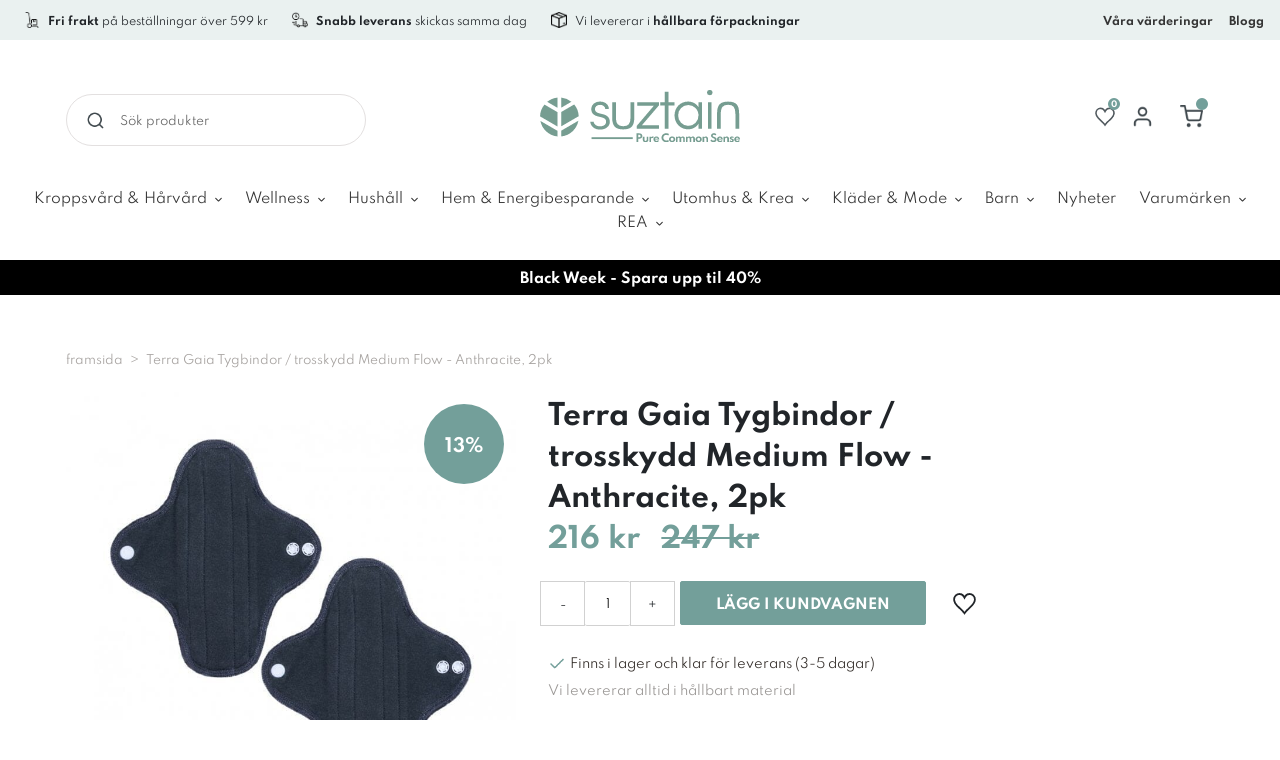

--- FILE ---
content_type: text/html; charset=utf-8
request_url: https://se.suztain.com/products/terra-gaia-tygbindor-trosskydd-anthracite-medium-2-pack
body_size: 170501
content:
<!doctype html>
<html class="no-js" lang="sv">

<head>
  <!-- Google verification -->
  <meta name="google-site-verification" content="AJvHeRtJ6xKMElvUBbNePYHYxiCLzGWEyBAEXOe7nkw"/>

  

  <!-- The initial config of Consent Mode -->
  <script type="text/javascript">
    window.dataLayer = window.dataLayer || [];
    function gtag() {
      dataLayer.push(arguments);
    }
      
    gtag('consent', 'default', {
      ad_storage: 'denied',
      analytics_storage: 'denied',
      wait_for_update: 1500,
    });
      
    gtag('set', 'ads_data_redaction', true);
  </script>

  <!-- Global site tag (gtag.js) - Google Analytics -->
  <script async src=https://www.googletagmanager.com/gtag/js?id=UA-76861043-5></script>
  <script>
    window.dataLayer = window.dataLayer || [];
    function gtag(){dataLayer.push(arguments);}
    gtag('js', new Date());
   
    gtag('config', 'UA-76861043-5');
  </script>

  <script src='https://tag.heylink.com/c0f6d4ca-288e-4cfb-9b64-ffa974417391/script.js' defer></script>
  <meta charset="utf-8">
  <meta http-equiv="X-UA-Compatible" content="IE=edge,chrome=1">
  <meta name="viewport" content="width=device-width,initial-scale=1">

  <meta name="theme-color" content="#75a3a1">

  <link rel="preconnect" href="https://cdn.shopify.com" crossorigin>
  <link rel="preconnect" href="https://fonts.shopify.com" crossorigin>
  <link rel="preconnect" href="https://monorail-edge.shopifysvc.com"><link rel="preload" href="//se.suztain.com/cdn/shop/t/2/assets/theme.min.css?v=67761041932522072931696842390" as="style">
  <link rel="preload" as="font" href="//se.suztain.com/cdn/fonts/handlee/handlee_n4.e09be80d1dff9f38768cf71ac8b0b3be3d7f9119.woff2" type="font/woff2" crossorigin>
  <link rel="preload" as="font" href="//se.suztain.com/cdn/fonts/titillium_web/titilliumweb_n4.dc3610b1c7b7eb152fc1ddefb77e83a0b84386b3.woff2" type="font/woff2" crossorigin>
  <link rel="preload" as="font" href="//se.suztain.com/cdn/fonts/titillium_web/titilliumweb_n7.d17ed1f3a767ca2dd9fcaa8710c651c747c3860e.woff2" type="font/woff2" crossorigin>
  <link rel="preload" href="//se.suztain.com/cdn/shop/t/2/assets/theme.js?v=181507490564470120691629794445" as="script">
  <link rel="preload" href="//se.suztain.com/cdn/shop/t/2/assets/lazysizes.js?v=63098554868324070131629793929" as="script"><link rel="canonical" href="https://se.suztain.com/products/terra-gaia-tygbindor-trosskydd-anthracite-medium-2-pack"><link rel="shortcut icon" href="//se.suztain.com/cdn/shop/files/favicon_32x32.png?v=1632138659"
    type="image/png"><title>Terra Gaia Tygbindor / trosskydd Medium Flow - Anthracite, 2pk
&ndash; SE Suztain</title><meta name="description" content="Terra Gaias vackra tygskydd är en smal modell, vilket gör dem extra tunna och bekväma - utan att kompromissa med absorptionsförmågan. Skyddet kan anvä"><!-- /snippets/social-meta-tags.liquid -->




<meta property="og:site_name" content="SE Suztain">
<meta property="og:url" content="https://se.suztain.com/products/terra-gaia-tygbindor-trosskydd-anthracite-medium-2-pack">
<meta property="og:title" content="Terra Gaia Tygbindor / trosskydd Medium Flow - Anthracite, 2pk">
<meta property="og:type" content="product">
<meta property="og:description" content="Terra Gaias vackra tygskydd är en smal modell, vilket gör dem extra tunna och bekväma - utan att kompromissa med absorptionsförmågan. Skyddet kan användas både som dag- och nattskydd för normal och tung menstruation. De är verkligen fantastiska för er som är aktiva - även när ni har er menstruation. Ett tygskydd är ett">

  <meta property="og:price:amount" content="216">
  <meta property="og:price:currency" content="SEK">

<meta property="og:image" content="http://se.suztain.com/cdn/shop/files/456_moon-pads-gaia-midi-antracit_1200x1200.jpg?v=1709827212"><meta property="og:image" content="http://se.suztain.com/cdn/shop/files/456-1_moon-pads-gaia-midi-antracit2_1200x1200.jpg?v=1709827185"><meta property="og:image" content="http://se.suztain.com/cdn/shop/files/456-2_moon-pads-gaia-midi-antracit3_1200x1200.jpg?v=1709827215">
<meta property="og:image:secure_url" content="https://se.suztain.com/cdn/shop/files/456_moon-pads-gaia-midi-antracit_1200x1200.jpg?v=1709827212"><meta property="og:image:secure_url" content="https://se.suztain.com/cdn/shop/files/456-1_moon-pads-gaia-midi-antracit2_1200x1200.jpg?v=1709827185"><meta property="og:image:secure_url" content="https://se.suztain.com/cdn/shop/files/456-2_moon-pads-gaia-midi-antracit3_1200x1200.jpg?v=1709827215">


<meta name="twitter:card" content="summary_large_image">
<meta name="twitter:title" content="Terra Gaia Tygbindor / trosskydd Medium Flow - Anthracite, 2pk">
<meta name="twitter:description" content="Terra Gaias vackra tygskydd är en smal modell, vilket gör dem extra tunna och bekväma - utan att kompromissa med absorptionsförmågan. Skyddet kan användas både som dag- och nattskydd för normal och tung menstruation. De är verkligen fantastiska för er som är aktiva - även när ni har er menstruation. Ett tygskydd är ett">

  
<style data-shopify>
:root {
    --color-text-rgb: ;
    --color-text-field: #ffffff;
    --color-text-field-text: #000000;
    --color-text-field-text-rgb: 0, 0, 0;

    
    
    

    --color-blankstate: ;
    --color-blankstate-border: ;
    --color-blankstate-background: ;

    --color-overlay-text-focus:Liquid error (snippets/css-variables line 28): Could not find asset snippets/adaptive-color.liquid;
    
    --color-btn-social-focus:Liquid error (snippets/css-variables line 30): Could not find asset snippets/adaptive-color.liquid;
    
    --predictive-search-focus:Liquid error (snippets/css-variables line 32): Could not find asset snippets/adaptive-color.liquid;

    --color-body: #ffffff;
    --color-bg: #ffffff;
    --color-bg-rgb: 255, 255, 255;
    --color-bg-alt: ;
    --color-bg-currency-selector: ;

    --color-overlay-title-text: #ffffff;
    --color-image-overlay: #685858;
    --color-image-overlay-rgb: 104, 88, 88;--opacity-image-overlay: 0.4;--hover-overlay-opacity: 0.8;

    --color-border: #ebebeb;
    --color-border-form: #cccccc;
    --color-border-form-darker: #b3b3b3;

    --svg-select-icon: url(//se.suztain.com/cdn/shop/t/2/assets/ico-select.svg?v=29003672709104678581629793945);
    --slick-img-url: url(//se.suztain.com/cdn/shop/t/2/assets/ajax-loader.gif?v=121607938661616676071635274129);

    --font-weight-body--bold: 700;
    --font-weight-body--bolder: 700;

    --font-stack-header: "Spartan";
    
    --font-style-header: Normal;
    --font-weight-header: Bold;

    --font-stack-body: "Spartan";
    --font-style-body: Normal;
    --font-weight-body: Normal;

    --font-size-header: 24;

    --font-size-base: 12; 

  
    --font-h1-desktop: 32;
    --font-h1-mobile: 30;
    --font-h2-desktop: 18;
    --font-h2-mobile: 16;
    --font-h3-mobile: 18;
    --font-h4-desktop: 16;
    --font-h4-mobile: 14;
    --font-h5-desktop: 13;
    --font-h5-mobile: 12;
    --font-h6-desktop: 12;
    --font-h6-mobile: 11;

    --font-mega-title-large-desktop: 60;

    --font-rich-text-large: 13;
    --font-rich-text-small: 10;

    
--color-video-bg: #f2f2f2;
  }
</style>


  <link href="//se.suztain.com/cdn/shop/t/2/assets/before-load.css?v=58994169124853578041633507874" rel="stylesheet" type="text/css" media="all" />

  <script>
    window.performance.mark('debut:theme_stylesheet_loaded.start');

    function onLoadStylesheet() {
      performance.mark('debut:theme_stylesheet_loaded.end');
      performance.measure('debut:theme_stylesheet_loaded', 'debut:theme_stylesheet_loaded.start',
        'debut:theme_stylesheet_loaded.end');

      var url = "//se.suztain.com/cdn/shop/t/2/assets/theme.min.css?v=67761041932522072931696842390";
      var link = document.querySelector('link[href="' + url + '"]');
      link.loaded = true;
      link.dispatchEvent(new Event('load'));
    }
  </script>

  <link rel="stylesheet" href="//se.suztain.com/cdn/shop/t/2/assets/theme.min.css?v=67761041932522072931696842390" type="text/css" media="print"
    onload="this.media='all';onLoadStylesheet()">

    <style>
      @font-face {
  font-family: Handlee;
  font-weight: 400;
  font-style: normal;
  font-display: swap;
  src: url("//se.suztain.com/cdn/fonts/handlee/handlee_n4.e09be80d1dff9f38768cf71ac8b0b3be3d7f9119.woff2") format("woff2"),
       url("//se.suztain.com/cdn/fonts/handlee/handlee_n4.081a97ceff5641279bbf8a840ba142543b41006e.woff") format("woff");
}

      @font-face {
  font-family: "Titillium Web";
  font-weight: 400;
  font-style: normal;
  font-display: swap;
  src: url("//se.suztain.com/cdn/fonts/titillium_web/titilliumweb_n4.dc3610b1c7b7eb152fc1ddefb77e83a0b84386b3.woff2") format("woff2"),
       url("//se.suztain.com/cdn/fonts/titillium_web/titilliumweb_n4.24dc69d5a89277f2854e112bddfd2c5420fd3973.woff") format("woff");
}

      @font-face {
  font-family: "Titillium Web";
  font-weight: 700;
  font-style: normal;
  font-display: swap;
  src: url("//se.suztain.com/cdn/fonts/titillium_web/titilliumweb_n7.d17ed1f3a767ca2dd9fcaa8710c651c747c3860e.woff2") format("woff2"),
       url("//se.suztain.com/cdn/fonts/titillium_web/titilliumweb_n7.56a12bf435e8401765588d4fbf86b152db29e2a2.woff") format("woff");
}

      @font-face {
  font-family: "Titillium Web";
  font-weight: 700;
  font-style: normal;
  font-display: swap;
  src: url("//se.suztain.com/cdn/fonts/titillium_web/titilliumweb_n7.d17ed1f3a767ca2dd9fcaa8710c651c747c3860e.woff2") format("woff2"),
       url("//se.suztain.com/cdn/fonts/titillium_web/titilliumweb_n7.56a12bf435e8401765588d4fbf86b152db29e2a2.woff") format("woff");
}

      @font-face {
  font-family: "Titillium Web";
  font-weight: 400;
  font-style: italic;
  font-display: swap;
  src: url("//se.suztain.com/cdn/fonts/titillium_web/titilliumweb_i4.2e4a288a3b1073a078bbbf883bdf8c1ca2ff0f8f.woff2") format("woff2"),
       url("//se.suztain.com/cdn/fonts/titillium_web/titilliumweb_i4.98dfcf65bc48d5feb68ff42764400055451c917c.woff") format("woff");
}

      @font-face {
  font-family: "Titillium Web";
  font-weight: 700;
  font-style: italic;
  font-display: swap;
  src: url("//se.suztain.com/cdn/fonts/titillium_web/titilliumweb_i7.3e8c9f7c6bca0b0064b77d34a6d297e354571235.woff2") format("woff2"),
       url("//se.suztain.com/cdn/fonts/titillium_web/titilliumweb_i7.163ab44a3549d32affe27b1c25448b75221b890d.woff") format("woff");
}

    </style>

  <script>
    var theme = {
      breakpoints: {
        medium: 750,
        large: 990,
        widescreen: 1400
      },
      strings: {
        addToCart: "Lägg i kundvagnen",
        soldOut: "Slutsåld",
        unavailable: "Ej tillgänglig",
        regularPrice: "Ordinarie pris",
        salePrice: "Försäljningspris",
        sale: "Försäljning",
        fromLowestPrice: "Från [price]",
        vendor: "Säljare",
        showMore: "Visa mer",
        showLess: "Visa mindre",
        searchFor: "Sök efter",
        addressError: "Det gick inte att hitta den adressen",
        addressNoResults: "Inga resultat för den adressen",
        addressQueryLimit: "Du har överskridit användningsgränsen för Google API. Överväg att uppgradera till en \u003ca href=\"https:\/\/developers.google.com\/maps\/premium\/usage-limits\"\u003epremiumplan\u003c\/a\u003e.",
        authError: "Det gick inte att autentisera ditt Google Maps-konto.",
        newWindow: "Öppnas i ett nytt fönster.",
        external: "Öppnar extern webbplats.",
        newWindowExternal: "Öppnar extern webbplats i ett nytt fönster.",
        removeLabel: "Ta bort [product]",
        update: "Uppdatera",
        quantity: "Kvantitet",
        discountedTotal: "Rabatterad summa",
        regularTotal: "Regelbunden total",
        priceColumn: "Se priskolumn för rabatterade detaljer.",
        quantityMinimumMessage: "Kvantiteten måste vara 1 eller mer",
        cartError: "Ett fel uppstod när du uppdaterade din varukorg. Var god försök igen.",
        removedItemMessage: "Tog bort \u003cspan class=\"cart__removed-product-details\"\u003e([quantity]) [link]\u003c\/span\u003e från din kundvagn.",
        unitPrice: "Enhetspris",
        unitPriceSeparator: "per",
        oneCartCount: "1 artikel",
        otherCartCount: "[count] artiklar",
        quantityLabel: "Kvantitet: [count]",
        products: "Produkter",
        loading: "Laddar",
        number_of_results: "[result_number] av [results_count]",
        number_of_results_found: "[results_count] resultat hittades",
        one_result_found: "1 resultat hittades"
      },
      moneyFormat: "{{amount_no_decimals}} kr",
      moneyFormatWithCurrency: "{{amount_no_decimals}} SEK",
      settings: {
        predictiveSearchEnabled: true,
        predictiveSearchShowPrice: true,
        predictiveSearchShowVendor: false
      },
      stylesheet: "//se.suztain.com/cdn/shop/t/2/assets/theme.min.css?v=67761041932522072931696842390"
    }

    document.documentElement.className = document.documentElement.className.replace('no-js', 'js');
  </script><script src="//se.suztain.com/cdn/shop/t/2/assets/theme.js?v=181507490564470120691629794445" defer="defer"></script>
  <script src="//se.suztain.com/cdn/shop/t/2/assets/lazysizes.js?v=63098554868324070131629793929" async="async"></script>

  <script type="text/javascript">
    if (window.MSInputMethodContext && document.documentMode) {
      var scripts = document.getElementsByTagName('script')[0];
      var polyfill = document.createElement("script");
      polyfill.defer = true;
      polyfill.src = "//se.suztain.com/cdn/shop/t/2/assets/ie11CustomProperties.min.js?v=146208399201472936201629793929";

      scripts.parentNode.insertBefore(polyfill, scripts);
    }
  </script>
  
  
  
  
    <link rel="alternate" hreflang="x-default" href="">
    <link rel="alternate" hreflang="da" href="">
    <link rel="alternate" hreflang="sv" href="https://se.suztain.com/products/terra-gaia-tygbindor-trosskydd-anthracite-medium-2-pack">
  

  

  
    
    
  

  

  <script>window.performance && window.performance.mark && window.performance.mark('shopify.content_for_header.start');</script><meta name="facebook-domain-verification" content="rl2m5kyk3hx5rcd3x6nkmyjvmnmdlu">
<meta name="google-site-verification" content="ub9SbqBqLQe09uXTbcK9UnsFKbtv0GcGOHYQ37U-Thw">
<meta id="shopify-digital-wallet" name="shopify-digital-wallet" content="/59374567582/digital_wallets/dialog">
<link rel="alternate" type="application/json+oembed" href="https://se.suztain.com/products/terra-gaia-tygbindor-trosskydd-anthracite-medium-2-pack.oembed">
<script async="async" src="/checkouts/internal/preloads.js?locale=sv-SE"></script>
<script id="shopify-features" type="application/json">{"accessToken":"69725d4c4b33f785f30bdcf9dacc28c4","betas":["rich-media-storefront-analytics"],"domain":"se.suztain.com","predictiveSearch":true,"shopId":59374567582,"locale":"sv"}</script>
<script>var Shopify = Shopify || {};
Shopify.shop = "se-suztain.myshopify.com";
Shopify.locale = "sv";
Shopify.currency = {"active":"SEK","rate":"1.0"};
Shopify.country = "SE";
Shopify.theme = {"name":"Debut","id":126336630942,"schema_name":"Debut","schema_version":"17.7.0","theme_store_id":796,"role":"main"};
Shopify.theme.handle = "null";
Shopify.theme.style = {"id":null,"handle":null};
Shopify.cdnHost = "se.suztain.com/cdn";
Shopify.routes = Shopify.routes || {};
Shopify.routes.root = "/";</script>
<script type="module">!function(o){(o.Shopify=o.Shopify||{}).modules=!0}(window);</script>
<script>!function(o){function n(){var o=[];function n(){o.push(Array.prototype.slice.apply(arguments))}return n.q=o,n}var t=o.Shopify=o.Shopify||{};t.loadFeatures=n(),t.autoloadFeatures=n()}(window);</script>
<script id="shop-js-analytics" type="application/json">{"pageType":"product"}</script>
<script defer="defer" async type="module" src="//se.suztain.com/cdn/shopifycloud/shop-js/modules/v2/client.init-shop-cart-sync_BbigE54o.sv.esm.js"></script>
<script defer="defer" async type="module" src="//se.suztain.com/cdn/shopifycloud/shop-js/modules/v2/chunk.common_2lWuJHSo.esm.js"></script>
<script type="module">
  await import("//se.suztain.com/cdn/shopifycloud/shop-js/modules/v2/client.init-shop-cart-sync_BbigE54o.sv.esm.js");
await import("//se.suztain.com/cdn/shopifycloud/shop-js/modules/v2/chunk.common_2lWuJHSo.esm.js");

  window.Shopify.SignInWithShop?.initShopCartSync?.({"fedCMEnabled":true,"windoidEnabled":true});

</script>
<script>(function() {
  var isLoaded = false;
  function asyncLoad() {
    if (isLoaded) return;
    isLoaded = true;
    var urls = ["https:\/\/cdn.nfcube.com\/3c13af5f7510f0451b54cc9bd8fba554.js?shop=se-suztain.myshopify.com","https:\/\/cdn-bundler.nice-team.net\/app\/js\/bundler.js?shop=se-suztain.myshopify.com"];
    for (var i = 0; i < urls.length; i++) {
      var s = document.createElement('script');
      s.type = 'text/javascript';
      s.async = true;
      s.src = urls[i];
      var x = document.getElementsByTagName('script')[0];
      x.parentNode.insertBefore(s, x);
    }
  };
  if(window.attachEvent) {
    window.attachEvent('onload', asyncLoad);
  } else {
    window.addEventListener('load', asyncLoad, false);
  }
})();</script>
<script id="__st">var __st={"a":59374567582,"offset":3600,"reqid":"ae08caca-75e3-4a83-88da-a83848ae9e01-1768989324","pageurl":"se.suztain.com\/products\/terra-gaia-tygbindor-trosskydd-anthracite-medium-2-pack","u":"df3f0d4e28e8","p":"product","rtyp":"product","rid":8771950313800};</script>
<script>window.ShopifyPaypalV4VisibilityTracking = true;</script>
<script id="captcha-bootstrap">!function(){'use strict';const t='contact',e='account',n='new_comment',o=[[t,t],['blogs',n],['comments',n],[t,'customer']],c=[[e,'customer_login'],[e,'guest_login'],[e,'recover_customer_password'],[e,'create_customer']],r=t=>t.map((([t,e])=>`form[action*='/${t}']:not([data-nocaptcha='true']) input[name='form_type'][value='${e}']`)).join(','),a=t=>()=>t?[...document.querySelectorAll(t)].map((t=>t.form)):[];function s(){const t=[...o],e=r(t);return a(e)}const i='password',u='form_key',d=['recaptcha-v3-token','g-recaptcha-response','h-captcha-response',i],f=()=>{try{return window.sessionStorage}catch{return}},m='__shopify_v',_=t=>t.elements[u];function p(t,e,n=!1){try{const o=window.sessionStorage,c=JSON.parse(o.getItem(e)),{data:r}=function(t){const{data:e,action:n}=t;return t[m]||n?{data:e,action:n}:{data:t,action:n}}(c);for(const[e,n]of Object.entries(r))t.elements[e]&&(t.elements[e].value=n);n&&o.removeItem(e)}catch(o){console.error('form repopulation failed',{error:o})}}const l='form_type',E='cptcha';function T(t){t.dataset[E]=!0}const w=window,h=w.document,L='Shopify',v='ce_forms',y='captcha';let A=!1;((t,e)=>{const n=(g='f06e6c50-85a8-45c8-87d0-21a2b65856fe',I='https://cdn.shopify.com/shopifycloud/storefront-forms-hcaptcha/ce_storefront_forms_captcha_hcaptcha.v1.5.2.iife.js',D={infoText:'Skyddas av hCaptcha',privacyText:'Integritet',termsText:'Villkor'},(t,e,n)=>{const o=w[L][v],c=o.bindForm;if(c)return c(t,g,e,D).then(n);var r;o.q.push([[t,g,e,D],n]),r=I,A||(h.body.append(Object.assign(h.createElement('script'),{id:'captcha-provider',async:!0,src:r})),A=!0)});var g,I,D;w[L]=w[L]||{},w[L][v]=w[L][v]||{},w[L][v].q=[],w[L][y]=w[L][y]||{},w[L][y].protect=function(t,e){n(t,void 0,e),T(t)},Object.freeze(w[L][y]),function(t,e,n,w,h,L){const[v,y,A,g]=function(t,e,n){const i=e?o:[],u=t?c:[],d=[...i,...u],f=r(d),m=r(i),_=r(d.filter((([t,e])=>n.includes(e))));return[a(f),a(m),a(_),s()]}(w,h,L),I=t=>{const e=t.target;return e instanceof HTMLFormElement?e:e&&e.form},D=t=>v().includes(t);t.addEventListener('submit',(t=>{const e=I(t);if(!e)return;const n=D(e)&&!e.dataset.hcaptchaBound&&!e.dataset.recaptchaBound,o=_(e),c=g().includes(e)&&(!o||!o.value);(n||c)&&t.preventDefault(),c&&!n&&(function(t){try{if(!f())return;!function(t){const e=f();if(!e)return;const n=_(t);if(!n)return;const o=n.value;o&&e.removeItem(o)}(t);const e=Array.from(Array(32),(()=>Math.random().toString(36)[2])).join('');!function(t,e){_(t)||t.append(Object.assign(document.createElement('input'),{type:'hidden',name:u})),t.elements[u].value=e}(t,e),function(t,e){const n=f();if(!n)return;const o=[...t.querySelectorAll(`input[type='${i}']`)].map((({name:t})=>t)),c=[...d,...o],r={};for(const[a,s]of new FormData(t).entries())c.includes(a)||(r[a]=s);n.setItem(e,JSON.stringify({[m]:1,action:t.action,data:r}))}(t,e)}catch(e){console.error('failed to persist form',e)}}(e),e.submit())}));const S=(t,e)=>{t&&!t.dataset[E]&&(n(t,e.some((e=>e===t))),T(t))};for(const o of['focusin','change'])t.addEventListener(o,(t=>{const e=I(t);D(e)&&S(e,y())}));const B=e.get('form_key'),M=e.get(l),P=B&&M;t.addEventListener('DOMContentLoaded',(()=>{const t=y();if(P)for(const e of t)e.elements[l].value===M&&p(e,B);[...new Set([...A(),...v().filter((t=>'true'===t.dataset.shopifyCaptcha))])].forEach((e=>S(e,t)))}))}(h,new URLSearchParams(w.location.search),n,t,e,['guest_login'])})(!0,!0)}();</script>
<script integrity="sha256-4kQ18oKyAcykRKYeNunJcIwy7WH5gtpwJnB7kiuLZ1E=" data-source-attribution="shopify.loadfeatures" defer="defer" src="//se.suztain.com/cdn/shopifycloud/storefront/assets/storefront/load_feature-a0a9edcb.js" crossorigin="anonymous"></script>
<script data-source-attribution="shopify.dynamic_checkout.dynamic.init">var Shopify=Shopify||{};Shopify.PaymentButton=Shopify.PaymentButton||{isStorefrontPortableWallets:!0,init:function(){window.Shopify.PaymentButton.init=function(){};var t=document.createElement("script");t.src="https://se.suztain.com/cdn/shopifycloud/portable-wallets/latest/portable-wallets.sv.js",t.type="module",document.head.appendChild(t)}};
</script>
<script data-source-attribution="shopify.dynamic_checkout.buyer_consent">
  function portableWalletsHideBuyerConsent(e){var t=document.getElementById("shopify-buyer-consent"),n=document.getElementById("shopify-subscription-policy-button");t&&n&&(t.classList.add("hidden"),t.setAttribute("aria-hidden","true"),n.removeEventListener("click",e))}function portableWalletsShowBuyerConsent(e){var t=document.getElementById("shopify-buyer-consent"),n=document.getElementById("shopify-subscription-policy-button");t&&n&&(t.classList.remove("hidden"),t.removeAttribute("aria-hidden"),n.addEventListener("click",e))}window.Shopify?.PaymentButton&&(window.Shopify.PaymentButton.hideBuyerConsent=portableWalletsHideBuyerConsent,window.Shopify.PaymentButton.showBuyerConsent=portableWalletsShowBuyerConsent);
</script>
<script data-source-attribution="shopify.dynamic_checkout.cart.bootstrap">document.addEventListener("DOMContentLoaded",(function(){function t(){return document.querySelector("shopify-accelerated-checkout-cart, shopify-accelerated-checkout")}if(t())Shopify.PaymentButton.init();else{new MutationObserver((function(e,n){t()&&(Shopify.PaymentButton.init(),n.disconnect())})).observe(document.body,{childList:!0,subtree:!0})}}));
</script>

<script>window.performance && window.performance.mark && window.performance.mark('shopify.content_for_header.end');</script>

  

<script type="text/javascript">
  function initAppmate(Appmate){
    Appmate.wk.on({
      'click [data-wk-add-product]': eventHandler(function(){
        var productId = this.getAttribute('data-wk-add-product');
        var select = Appmate.wk.$('form select[name="id"]');
        var variantId = select.length ? select.val() : undefined;
        Appmate.wk.addProduct(productId, variantId).then(function(product) {
          var variant = product.selected_or_first_available_variant || {};
          sendTracking({
            hitType: 'event',
            eventCategory: 'Wishlist',
            eventAction: 'WK Added Product',
            eventLabel: 'Wishlist King',
          }, {
            id: variant.sku || variant.id,
            name: product.title,
            category: product.type,
            brand: product.vendor,
            variant: variant.title,
            price: variant.price
          }, {
            list: "" || undefined
          });
        });
      }),
      'click [data-wk-remove-product]': eventHandler(function(){
        var productId = this.getAttribute('data-wk-remove-product');
        Appmate.wk.removeProduct(productId).then(function(product) {
          var variant = product.selected_or_first_available_variant || {};
          sendTracking({
            hitType: 'event',
            eventCategory: 'Wishlist',
            eventAction: 'WK Removed Product',
            eventLabel: 'Wishlist King',
          }, {
            id: variant.sku || variant.id,
            name: product.title,
            category: product.type,
            brand: product.vendor,
            variant: variant.title,
            price: variant.price
          }, {
            list: "" || undefined
          });
        });
      }),
      'click [data-wk-remove-item]': eventHandler(function(){
        var itemId = this.getAttribute('data-wk-remove-item');
        fadeOrNot(this, function() {
          Appmate.wk.removeItem(itemId).then(function(product){
            var variant = product.selected_or_first_available_variant || {};
            sendTracking({
              hitType: 'event',
              eventCategory: 'Wishlist',
              eventAction: 'WK Removed Product',
              eventLabel: 'Wishlist King',
            }, {
              id: variant.sku || variant.id,
              name: product.title,
              category: product.type,
              brand: product.vendor,
              variant: variant.title,
              price: variant.price
            }, {
              list: "" || undefined
            });
          });
        });
      }),
      'click [data-wk-clear-wishlist]': eventHandler(function(){
        var wishlistId = this.getAttribute('data-wk-clear-wishlist');
        Appmate.wk.clear(wishlistId).then(function() {
          sendTracking({
            hitType: 'event',
            eventCategory: 'Wishlist',
            eventAction: 'WK Cleared Wishlist',
            eventLabel: 'Wishlist King',
          });
        });
      }),
      'click [data-wk-share]': eventHandler(function(){
        var params = {
          wkShareService: this.getAttribute("data-wk-share-service"),
          wkShare: this.getAttribute("data-wk-share"),
          wkShareImage: this.getAttribute("data-wk-share-image")
        };
        var shareLink = Appmate.wk.getShareLink(params);

        sendTracking({
          hitType: 'event',
          eventCategory: 'Wishlist',
          eventAction: 'WK Shared Wishlist (' + params.wkShareService + ')',
          eventLabel: 'Wishlist King',
        });

        switch (params.wkShareService) {
          case 'link':
            Appmate.wk.$('#wk-share-link-text').addClass('wk-visible').find('.wk-text').html(shareLink);
            var copyButton = Appmate.wk.$('#wk-share-link-text .wk-clipboard');
            var copyText = copyButton.html();
            var clipboard = Appmate.wk.clipboard(copyButton[0]);
            clipboard.on('success', function(e) {
              copyButton.html('copied');
              setTimeout(function(){
                copyButton.html(copyText);
              }, 2000);
            });
            break;
          case 'email':
            window.location.href = shareLink;
            break;
          case 'contact':
            var contactUrl = '/pages/contact';
            var message = 'Here is the link to my list:\n' + shareLink;
            window.location.href=contactUrl + '?message=' + encodeURIComponent(message);
            break;
          default:
            window.open(
              shareLink,
              'wishlist_share',
              'height=590, width=770, toolbar=no, menubar=no, scrollbars=no, resizable=no, location=no, directories=no, status=no'
            );
        }
      }),
      'click [data-wk-move-to-cart]': eventHandler(function(){
        var $elem = Appmate.wk.$(this);
        $form = $elem.parents('form');
        $elem.prop("disabled", true);

        var item = this.getAttribute('data-wk-move-to-cart');
        var formData = $form.serialize();

        fadeOrNot(this, function(){
          Appmate.wk
          .moveToCart(item, formData)
          .then(function(product){
            $elem.prop("disabled", false);

            var variant = product.selected_or_first_available_variant || {};
            sendTracking({
              hitType: 'event',
              eventCategory: 'Wishlist',
              eventAction: 'WK Added to Cart',
              eventLabel: 'Wishlist King',
              hitCallback: function() {
                window.scrollTo(0, 0);
                location.reload();
              }
            }, {
              id: variant.sku || variant.id,
              name: product.title,
              category: product.type,
              brand: product.vendor,
              variant: variant.title,
              price: variant.price,
              quantity: 1,
            }, {
              list: "" || undefined
            });
          });
        });
      }),
      'render .wk-option-select': function(elem){
        appmateOptionSelect(elem);
      },
      'login-required': function (intent) {
        var redirect = {
          path: window.location.pathname,
          intent: intent
        };
        window.location = '/account/login?wk-redirect=' + encodeURIComponent(JSON.stringify(redirect));
      },
      'ready': function () {
        fillContactForm();

        var redirect = Appmate.wk.getQueryParam('wk-redirect');
        if (redirect) {
          Appmate.wk.addLoginRedirect(Appmate.wk.$('#customer_login'), JSON.parse(redirect));
        }
        var intent = Appmate.wk.getQueryParam('wk-intent');
        if (intent) {
          intent = JSON.parse(intent);
          switch (intent.action) {
            case 'addProduct':
              Appmate.wk.addProduct(intent.product, intent.variant)
              break;
            default:
              console.warn('Wishlist King: Intent not implemented', intent)
          }
          if (window.history && window.history.pushState) {
            history.pushState(null, null, window.location.pathname);
          }
        }
      }
    });

   Appmate.init({
      shop: {
        domain: 'se-suztain.myshopify.com'
      },
      session: {
        customer: ''
      },
      globals: {
        settings: {
          app_wk_icon: 'heart',
          app_wk_share_position: 'top',
          app_wk_products_per_row: 4,
          money_format: "{{amount_no_decimals}} kr",
          root_url: ''
        },
        customer: '',
        customer_accounts_enabled: true,
      },
      wishlist: {
        filter: function(product) {
          return !product.hidden;
        },
        loginRequired: false,
        handle: '/pages/wishlist',
        proxyHandle: "/a/wk",
        share: {
          handle: "/pages/shared-wishlist",
          title: 'My Wishlist',
          description: 'Check out some of my favorite things @ SE Suztain.',
          imageTitle: 'SE Suztain',
          hashTags: 'wishlist',
          twitterUser: false // will be used with via
        }
      }
    });
    function sendTracking(event, product, action) {
      if (typeof fbq === 'function') {
        switch (event.eventAction) {
          case "WK Added Product":
            fbq('track', 'AddToWishlist', {
              value: product.price,
              currency: 'SEK'
            });
            break;
        }
      }
      if (typeof ga === 'function') {
        if (product) {
          delete product.price;
          ga('ec:addProduct', product);
        }

        if (action) {
          ga('ec:setAction', 'click', action);
        }

        if (event) {
          ga('send', event);
        }

        if (!ga.loaded) {
          event && event.hitCallback && event.hitCallback()
        }
      } else {
        event && event.hitCallback && event.hitCallback()
      }
    }

    function fillContactForm() {
      document.addEventListener('DOMContentLoaded', fillContactForm)
      if (document.getElementById('contact_form')) {
        var message = Appmate.wk.getQueryParam('message');
        var bodyElement = document.querySelector("#contact_form textarea[name='contact[body]']");
        if (bodyElement && message) {
          bodyElement.value = message;
        }
      }
    }

    function eventHandler (callback) {
      return function (event) {
        if (typeof callback === 'function') {
          callback.call(this, event)
        }
        if (event) {
          event.preventDefault();
          event.stopPropagation();
        }
      }
    }

    function fadeOrNot(elem, callback){
      if (typeof $ !== "function") {
        callback();
        return;
      }
      var $elem = $(elem);
  	  if ($elem.parents('.wk-fadeout').length) {
        $elem.parents('.wk-fadeout').fadeOut(callback);
      } else {
        callback();
      }
    }
  }
</script>



<script
  id="wishlist-icon-filled"
  data="wishlist"
  type="text/x-template"
  app="wishlist-king"
>
  {% if settings.app_wk_icon == "heart" %}
    <svg version='1.1' xmlns='https://www.w3.org/2000/svg' width='64' height='64' viewBox='0 0 64 64'>
      <path d='M47.199 4c-6.727 0-12.516 5.472-15.198 11.188-2.684-5.715-8.474-11.188-15.201-11.188-9.274 0-16.8 7.527-16.8 16.802 0 18.865 19.031 23.812 32.001 42.464 12.26-18.536 31.999-24.2 31.999-42.464 0-9.274-7.527-16.802-16.801-16.802z' fill='#000'></path>
    </svg>
  {% elsif settings.app_wk_icon == "star" %}
    <svg version='1.1' xmlns='https://www.w3.org/2000/svg' width='64' height='60.9' viewBox='0 0 64 64'>
      <path d='M63.92,23.25a1.5,1.5,0,0,0-1.39-1H40.3L33.39,1.08A1.5,1.5,0,0,0,32,0h0a1.49,1.49,0,0,0-1.39,1L23.7,22.22H1.47a1.49,1.49,0,0,0-1.39,1A1.39,1.39,0,0,0,.6,24.85l18,13L11.65,59a1.39,1.39,0,0,0,.51,1.61,1.47,1.47,0,0,0,.88.3,1.29,1.29,0,0,0,.88-0.3l18-13.08L50,60.68a1.55,1.55,0,0,0,1.76,0,1.39,1.39,0,0,0,.51-1.61l-6.9-21.14,18-13A1.45,1.45,0,0,0,63.92,23.25Z' fill='#be8508'></path>
    </svg>
  {% endif %}
</script>

<script
  id="wishlist-icon-empty"
  data="wishlist"
  type="text/x-template"
  app="wishlist-king"
>
  {% if settings.app_wk_icon == "heart" %}
    <svg version='1.1' xmlns='https://www.w3.org/2000/svg' width='64px' height='60.833px' viewBox='0 0 64 60.833'>
      <path stroke='#000' stroke-width='5' stroke-miterlimit='10' fill-opacity='0' d='M45.684,2.654c-6.057,0-11.27,4.927-13.684,10.073 c-2.417-5.145-7.63-10.073-13.687-10.073c-8.349,0-15.125,6.776-15.125,15.127c0,16.983,17.134,21.438,28.812,38.231 c11.038-16.688,28.811-21.787,28.811-38.231C60.811,9.431,54.033,2.654,45.684,2.654z'/>
    </svg>
  {% elsif settings.app_wk_icon == "star" %}
    <svg version='1.1' xmlns='https://www.w3.org/2000/svg' width='64' height='60.9' viewBox='0 0 64 64'>
      <path d='M63.92,23.25a1.5,1.5,0,0,0-1.39-1H40.3L33.39,1.08A1.5,1.5,0,0,0,32,0h0a1.49,1.49,0,0,0-1.39,1L23.7,22.22H1.47a1.49,1.49,0,0,0-1.39,1A1.39,1.39,0,0,0,.6,24.85l18,13L11.65,59a1.39,1.39,0,0,0,.51,1.61,1.47,1.47,0,0,0,.88.3,1.29,1.29,0,0,0,.88-0.3l18-13.08L50,60.68a1.55,1.55,0,0,0,1.76,0,1.39,1.39,0,0,0,.51-1.61l-6.9-21.14,18-13A1.45,1.45,0,0,0,63.92,23.25ZM42.75,36.18a1.39,1.39,0,0,0-.51,1.61l5.81,18L32.85,44.69a1.41,1.41,0,0,0-1.67,0L15.92,55.74l5.81-18a1.39,1.39,0,0,0-.51-1.61L6,25.12H24.7a1.49,1.49,0,0,0,1.39-1L32,6.17l5.81,18a1.5,1.5,0,0,0,1.39,1H58Z' fill='#be8508'></path>
    </svg>
  {% endif %}
</script>

<script
  id="wishlist-icon-remove"
  data="wishlist"
  type="text/x-template"
  app="wishlist-king"
>
  <svg role="presentation" viewBox="0 0 16 14">
    <path d="M15 0L1 14m14 0L1 0" stroke="currentColor" fill="none" fill-rule="evenodd"></path>
  </svg>
</script>

<script
  id="wishlist-link"
  data="wishlist"
  type="text/x-template"
  app="wishlist-king"
>
  {% if wishlist.item_count %}
    {% assign link_icon = 'wishlist-icon-filled' %}
  {% else %}
    {% assign link_icon = 'wishlist-icon-empty' %}
  {% endif %}
  <a href="{{ wishlist.url }}" class="wk-link wk-{{ wishlist.state }}" title="View Wishlist"><div class="wk-icon">{% include link_icon %}</div><span class="wk-label">Wishlist</span> <span class="wk-count">({{ wishlist.item_count }})</span></a>
</script>

<script
  id="wishlist-link-li"
  data="wishlist"
  type="text/x-template"
  app="wishlist-king"
>
  <li class="wishlist-link-li wk-{{ wishlist.state }}">
    {% include 'wishlist-link' %}
  </li>
</script>

<script
  id="wishlist-button-product"
  data="product"
  type="text/x-template"
  app="wishlist-king"
>
  {% if product.in_wishlist %}
    {% assign btn_text = 'In Wishlist' %}
    {% assign btn_title = 'Remove from Wishlist' %}
    {% assign btn_action = 'wk-remove-product' %}
    {% assign btn_icon = 'wishlist-icon-filled' %}
  {% else %}
    {% assign btn_text = 'Add to Wishlist' %}
    {% assign btn_title = 'Add to Wishlist' %}
    {% assign btn_action = 'wk-add-product' %}
    {% assign btn_icon = 'wishlist-icon-empty' %}
  {% endif %}

  <button type="button" class="wk-button-product {{ btn_action }}" title="{{ btn_title }}" data-{{ btn_action }}="{{ product.id }}">
    <div class="wk-icon">
      {% include btn_icon %}
    </div>
    <span class="wk-label">{{ btn_text }}</span>
  </button>
</script>

<script
  id="wishlist-button-collection"
  data="product"
  type="text/x-template"
  app="wishlist-king"
>
  {% if product.in_wishlist %}
    {% assign btn_text = 'In Wishlist' %}
    {% assign btn_title = 'Remove from Wishlist' %}
    {% assign btn_action = 'wk-remove-product' %}
    {% assign btn_icon = 'wishlist-icon-filled' %}
  {% else %}
    {% assign btn_text = 'Add to Wishlist' %}
    {% assign btn_title = 'Add to Wishlist' %}
    {% assign btn_action = 'wk-add-product' %}
    {% assign btn_icon = 'wishlist-icon-empty' %}
  {% endif %}

  <button type="button" class="wk-button-collection {{ btn_action }}" title="{{ btn_title }}" data-{{ btn_action }}="{{ product.id }}">
    <div class="wk-icon">
      {% include btn_icon %}
    </div>
    <span class="wk-label">{{ btn_text }}</span>
  </button>
</script>

<script
  id="wishlist-button-wishlist-page"
  data="product"
  type="text/x-template"
  app="wishlist-king"
>
  {% if wishlist.read_only %}
    {% assign item_id = product.id %}
  {% else %}
    {% assign item_id = product.wishlist_item_id %}
  {% endif %}

  {% assign add_class = '' %}
  {% if product.in_wishlist and wishlist.read_only == true %}
    {% assign btn_text = 'In Wishlist' %}
    {% assign btn_title = 'Remove from Wishlist' %}
    {% assign btn_action = 'wk-remove-product' %}
    {% assign btn_icon = 'wishlist-icon-filled' %}
  {% elsif product.in_wishlist and wishlist.read_only == false %}
    {% assign btn_text = 'In Wishlist' %}
    {% assign btn_title = 'Remove from Wishlist' %}
    {% assign btn_action = 'wk-remove-item' %}
    {% assign btn_icon = 'wishlist-icon-remove' %}
    {% assign add_class = 'wk-with-hover' %}
  {% else %}
    {% assign btn_text = 'Add to Wishlist' %}
    {% assign btn_title = 'Add to Wishlist' %}
    {% assign btn_action = 'wk-add-product' %}
    {% assign btn_icon = 'wishlist-icon-empty' %}
    {% assign add_class = 'wk-with-hover' %}
  {% endif %}

  <button type="button" class="wk-button-wishlist-page {{ btn_action }} {{ add_class }}" title="{{ btn_title }}" data-{{ btn_action }}="{{ item_id }}">
    <div class="wk-icon">
      {% if product.in_wishlist and wishlist.read_only == false %}
        <div class="remove-icon"> 
          <svg xmlns="http://www.w3.org/2000/svg" width="15" height="15" viewBox="0 0 73.469 80.815">
            <g id="Group_375" data-name="Group 375" transform="translate(-2 -1)">
                <g id="Group_258" data-name="Group 258" transform="translate(2 15.694)">
                    <path id="Path_128" data-name="Path 128"
                        d="M71.8,12.347H5.673A3.673,3.673,0,1,1,5.673,5H71.8a3.673,3.673,0,0,1,0,7.347Z"
                        transform="translate(-2 -5)" fill="gray" />
                </g>
                <g id="Group_259" data-name="Group 259" transform="translate(9.347 1)">
                    <path id="Path_129" data-name="Path 129"
                        d="M51.755,81.815H15.02A11.034,11.034,0,0,1,4,70.8V19.367a3.673,3.673,0,0,1,7.347,0V70.8a3.677,3.677,0,0,0,3.673,3.673H51.755A3.675,3.675,0,0,0,55.428,70.8V19.367a3.673,3.673,0,1,1,7.347,0V70.8A11.034,11.034,0,0,1,51.755,81.815ZM48.081,23.041a3.672,3.672,0,0,1-3.673-3.673V12.02a3.677,3.677,0,0,0-3.673-3.673H26.041a3.679,3.679,0,0,0-3.673,3.673v7.347a3.673,3.673,0,0,1-7.347,0V12.02A11.034,11.034,0,0,1,26.041,1H40.734a11.034,11.034,0,0,1,11.02,11.02v7.347A3.672,3.672,0,0,1,48.081,23.041Z"
                        transform="translate(-4 -1)" fill="gray" />
                </g>
                <g id="Group_260" data-name="Group 260" transform="translate(27.714 34.061)">
                    <path id="Path_130" data-name="Path 130"
                        d="M12.673,39.387A3.672,3.672,0,0,1,9,35.714V13.673a3.673,3.673,0,1,1,7.347,0V35.714A3.672,3.672,0,0,1,12.673,39.387Z"
                        transform="translate(-9 -10)" fill="gray" />
                </g>
                <g id="Group_261" data-name="Group 261" transform="translate(42.408 34.061)">
                    <path id="Path_131" data-name="Path 131"
                        d="M16.673,39.387A3.67,3.67,0,0,1,13,35.714V13.673a3.673,3.673,0,1,1,7.347,0V35.714A3.67,3.67,0,0,1,16.673,39.387Z"
                        transform="translate(-13 -10)" fill="gray" />
                </g>
            </g>
        </svg>
        </div>
      {% else %}
        {% include btn_icon %}
      {% endif %}
      
    </div>
    <span class="wk-label">{{ btn_text }}</span>
  </button>
</script>

<script
  id="wishlist-button-wishlist-clear"
  data="wishlist"
  type="text/x-template"
  app="wishlist-king"
>
  {% assign btn_text = 'Clear Wishlist' %}
  {% assign btn_title = 'Clear Wishlist' %}
  {% assign btn_class = 'wk-button-wishlist-clear' %}

  <button type="button" class="{{ btn_class }}" title="{{ btn_title }}" data-wk-clear-wishlist="{{ wishlist.permaId }}">
    <span class="wk-label">{{ btn_text }}</span>
  </button>
</script>

<script
  id="wishlist-shared"
  data="shared_wishlist"
  type="text/x-template"
  app="wishlist-king"
>
  {% assign wishlist = shared_wishlist %}
  {% include 'wishlist-collection' with wishlist %}
</script>

<script
  id="wishlist-collection"
  data="wishlist"
  type="text/x-template"
  app="wishlist-king"
>
  <div class='wishlist-collection'>
  {% if wishlist.item_count == 0 %}
    {% include 'wishlist-collection-empty' %}
  {% else %}
    {% if customer_accounts_enabled and customer == false and wishlist.read_only == false %}
      {% include 'wishlist-collection-login-note' %}
    {% endif %}

    {% if settings.app_wk_share_position == "top" %}
      {% unless wishlist.read_only %}
        {% include 'wishlist-collection-share' %}
      {% endunless %}
    {% endif %}

    {% include 'wishlist-collection-loop' %}

    {% if settings.app_wk_share_position == "bottom" %}
      {% unless wishlist.read_only %}
        {% include 'wishlist-collection-share' %}
      {% endunless %}
    {% endif %}

    {% unless wishlist.read_only %}
      {% include 'wishlist-button-wishlist-clear' %}
    {% endunless %}
  {% endif %}
  </div>
</script>

<script
  id="wishlist-collection-empty"
  data="wishlist"
  type="text/x-template"
  app="wishlist-king"
>
  <div class="wk-row">
    <div class="wk-span12">
      <h3 class="wk-wishlist-empty-note">Du har ikke tilføjet nogle favoritter til listen endnu!</h3>
    </div>
  </div>
</script>

<script
  id="wishlist-collection-login-note"
  data="wishlist"
  type="text/x-template"
  app="wishlist-king"
>
  <div class="wk-row">
    <p class="wk-span12 wk-login-note">
      For at gemme dine favoritter permanent <a href="/account/login">log ind</a> eller <a href="/account/register">opret en konto</a>.
    </p>
  </div>
</script>

<script
  id="wishlist-collection-share"
  data="wishlist"
  type="text/x-template"
  app="wishlist-king"
>
  <h3 id="wk-share-head">Del mine favoritter</h3>
  <ul id="wk-share-list">
    <li>{% include 'wishlist-share-button-fb' %}</li>
    <li>{% include 'wishlist-share-button-pinterest' %}</li>
    <li>{% include 'wishlist-share-button-twitter' %}</li>
    <li>{% include 'wishlist-share-button-email' %}</li>
    <li id="wk-share-whatsapp">{% include 'wishlist-share-button-whatsapp' %}</li>
    <li>{% include 'wishlist-share-button-link' %}</li>
    {% comment %}
    <li>{% include 'wishlist-share-button-contact' %}</li>
    {% endcomment %}
  </ul>
  <div id="wk-share-link-text"><span class="wk-text"></span><button class="wk-clipboard" data-clipboard-target="#wk-share-link-text .wk-text">copy link</button></div>
</script>

<script
  id="wishlist-collection-loop"
  data="wishlist"
  type="text/x-template"
  app="wishlist-king"
>
  <div class="wk-row">
    {% assign item_count = 0 %}
    {% for product in wishlist.products %}
      {% assign item_count = item_count | plus: 1 %}
      {% unless limit and item_count > limit %}
        {% assign hide_default_title = false %}
        {% if product.variants.length == 1 and product.variants[0].title contains 'Default' %}
          {% assign hide_default_title = true %}
        {% endif %}

        {% assign items_per_row = settings.app_wk_products_per_row %}
        {% assign wk_item_width = 100 | divided_by: items_per_row %}

        <div class="wk-item-column" style="width: {{ wk_item_width }}%">
          <div id="wk-item-{{ product.wishlist_item_id }}" class="wk-item {{ wk_item_class }} {% unless wishlist.read_only %}wk-fadeout{% endunless %}" data-wk-item="{{ product.wishlist_item_id }}">

            {% include 'wishlist-collection-product-image' with product %}
            {% include 'wishlist-button-wishlist-page' with product %}
            {% include 'wishlist-collection-product-title' with product %}
            {% include 'wishlist-collection-product-price' %}
            {% include 'wishlist-collection-product-form' with product %}
          </div>
        </div>
      {% endunless %}
    {% endfor %}
  </div>
</script>

<script
  id="wishlist-collection-product-image"
  data="wishlist"
  type="text/x-template"
  app="wishlist-king"
>
  <div class="wk-image">
    <a href="{{ product | variant_url }}" class="wk-variant-link wk-content" title="View product">
      <img class="wk-variant-image"
         src="{{ product | variant_img_url: '1000x' }}"
         alt="{{ product.title }}" />
    </a>
  </div>
</script>

<script
  id="wishlist-collection-product-title"
  data="wishlist"
  type="text/x-template"
  app="wishlist-king"
>
  <div class="wk-product-title">
    <a href="{{ product | variant_url }}" class="wk-variant-link" title="View product">{{ product.title }}</a>
  </div>
</script>

<script
  id="wishlist-collection-product-price"
  data="wishlist"
  type="text/x-template"
  app="wishlist-king"
>
  {% assign variant = product.selected_or_first_available_variant %}
  <div class="wk-purchase">
    <span class="wk-price wk-price-preview">
      {% if variant.price >= variant.compare_at_price %}
      {{ variant.price | money }},00 kr.
      {% else %}
      <span class="saleprice">{{ variant.price | money }},00 kr.</span> <del>{{ variant.compare_at_price | money }},00 kr.</del>
      {% endif %}
    </span>
  </div>
</script>

<script
  id="wishlist-collection-product-form"
  data="wishlist"
  type="text/x-template"
  app="wishlist-king"
>
  <form id="wk-add-item-form-{{ product.wishlist_item_id }}" action="/cart/add" method="post" class="wk-add-item-form">

    <!-- Begin product options -->
    <div class="wk-product-options {% if hide_default_title %}wk-no-options{% endif %}">

      <div class="wk-select" {% if hide_default_title %} style="display:none"{% endif %}>
        <select id="wk-option-select-{{ product.wishlist_item_id }}" class="wk-option-select" name="id">

          {% for variant in product.variants %}
          <option value="{{ variant.id }}" {% if variant == product.selected_or_first_available_variant %}selected="selected"{% endif %}>
            {{ variant.title }} - {{ variant.price | money }}
          </option>
          {% endfor %}

        </select>
      </div>

      {% comment %}
        {% if settings.display_quantity_dropdown and product.available %}
        <div class="wk-selector-wrapper">
          <label>Quantity</label>
          <input class="wk-quantity" type="number" name="quantity" value="1" class="wk-item-quantity" />
        </div>
        {% endif %}
      {% endcomment %}

      <div class="wk-purchase-section{% if product.variants.length > 1 %} wk-multiple{% endif %}">
        {% unless product.available %}
        <input type="submit" class="wk-add-to-cart disabled" disabled="disabled" value="Sold Out" />
        {% else %}
          {% assign cart_action = 'wk-move-to-cart' %}
          {% if wishlist.read_only %}
            {% assign cart_action = 'wk-add-to-cart' %}
          {% endif %}
          <input type="submit" class="wk-add-to-cart" data-{{ cart_action }}="{{ product.wishlist_item_id }}" name="add" value="Tilføj til kurv" />
        {% endunless %}
      </div>
    </div>
    <!-- End product options -->
  </form>
</script>

<script
  id="wishlist-share-button-fb"
  data="wishlist"
  type="text/x-template"
  app="wishlist-king"
>
  {% unless wishlist.empty %}
  <a href="#" class="wk-button-share resp-sharing-button__link" title="Share on Facebook" data-wk-share-service="facebook" data-wk-share="{{ wishlist.permaId }}" data-wk-share-image="{{ wishlist.products[0] | variant_img_url: '1200x630' }}">
    <div class="resp-sharing-button resp-sharing-button--facebook resp-sharing-button--large">
      <div aria-hidden="true" class="resp-sharing-button__icon resp-sharing-button__icon--solid">
        <svg version="1.1" x="0px" y="0px" width="24px" height="24px" viewBox="0 0 24 24" enable-background="new 0 0 24 24" xml:space="preserve">
          <g>
            <path d="M18.768,7.465H14.5V5.56c0-0.896,0.594-1.105,1.012-1.105s2.988,0,2.988,0V0.513L14.171,0.5C10.244,0.5,9.5,3.438,9.5,5.32 v2.145h-3v4h3c0,5.212,0,12,0,12h5c0,0,0-6.85,0-12h3.851L18.768,7.465z"/>
          </g>
        </svg>
      </div>
      <span>Facebook</span>
    </div>
  </a>
  {% endunless %}
</script>

<script
  id="wishlist-share-button-twitter"
  data="wishlist"
  type="text/x-template"
  app="wishlist-king"
>
  {% unless wishlist.empty %}
 <a href="#" class="wk-button-share resp-sharing-button__link" title="Share on Twitter" data-wk-share-service="twitter" data-wk-share="{{ wishlist.permaId }}">
    <div class="resp-sharing-button resp-sharing-button--twitter resp-sharing-button--large">
      <div aria-hidden="true" class="resp-sharing-button__icon resp-sharing-button__icon--solid">
        <svg version="1.1" x="0px" y="0px" width="24px" height="24px" viewBox="0 0 24 24" enable-background="new 0 0 24 24" xml:space="preserve">
          <g>
            <path d="M23.444,4.834c-0.814,0.363-1.5,0.375-2.228,0.016c0.938-0.562,0.981-0.957,1.32-2.019c-0.878,0.521-1.851,0.9-2.886,1.104 C18.823,3.053,17.642,2.5,16.335,2.5c-2.51,0-4.544,2.036-4.544,4.544c0,0.356,0.04,0.703,0.117,1.036 C8.132,7.891,4.783,6.082,2.542,3.332C2.151,4.003,1.927,4.784,1.927,5.617c0,1.577,0.803,2.967,2.021,3.782 C3.203,9.375,2.503,9.171,1.891,8.831C1.89,8.85,1.89,8.868,1.89,8.888c0,2.202,1.566,4.038,3.646,4.456 c-0.666,0.181-1.368,0.209-2.053,0.079c0.579,1.804,2.257,3.118,4.245,3.155C5.783,18.102,3.372,18.737,1,18.459 C3.012,19.748,5.399,20.5,7.966,20.5c8.358,0,12.928-6.924,12.928-12.929c0-0.198-0.003-0.393-0.012-0.588 C21.769,6.343,22.835,5.746,23.444,4.834z"/>
          </g>
        </svg>
      </div>
      <span>Twitter</span>
    </div>
  </a>
  {% endunless %}
</script>

<script
  id="wishlist-share-button-pinterest"
  data="wishlist"
  type="text/x-template"
  app="wishlist-king"
>
  {% unless wishlist.empty %}
  <a href="#" class="wk-button-share resp-sharing-button__link" title="Share on Pinterest" data-wk-share-service="pinterest" data-wk-share="{{ wishlist.permaId }}" data-wk-share-image="{{ wishlist.products[0] | variant_img_url: '1200x630' }}">
    <div class="resp-sharing-button resp-sharing-button--pinterest resp-sharing-button--large">
      <div aria-hidden="true" class="resp-sharing-button__icon resp-sharing-button__icon--solid">
        <svg version="1.1" x="0px" y="0px" width="24px" height="24px" viewBox="0 0 24 24" enable-background="new 0 0 24 24" xml:space="preserve">
          <path d="M12.137,0.5C5.86,0.5,2.695,5,2.695,8.752c0,2.272,0.8 ,4.295,2.705,5.047c0.303,0.124,0.574,0.004,0.661-0.33 c0.062-0.231,0.206-0.816,0.271-1.061c0.088-0.331,0.055-0.446-0.19-0.736c-0.532-0.626-0.872-1.439-0.872-2.59 c0-3.339,2.498-6.328,6.505-6.328c3.548,0,5.497,2.168,5.497,5.063c0,3.809-1.687,7.024-4.189,7.024 c-1.382,0-2.416-1.142-2.085-2.545c0.397-1.675,1.167-3.479,1.167-4.688c0-1.081-0.58-1.983-1.782-1.983 c-1.413,0-2.548,1.461-2.548,3.42c0,1.247,0.422,2.09,0.422,2.09s-1.445,6.126-1.699,7.199c-0.505,2.137-0.076,4.756-0.04,5.02 c0.021,0.157,0.224,0.195,0.314,0.078c0.13-0.171,1.813-2.25,2.385-4.325c0.162-0.589,0.929-3.632,0.929-3.632 c0.459,0.876,1.801,1.646,3.228,1.646c4.247,0,7.128-3.871,7.128-9.053C20.5,4.15,17.182,0.5,12.137,0.5z"/>
        </svg>
      </div>
      <span>Pinterest</span>
    </div>
  </a>
  {% endunless %}
</script>

<script
  id="wishlist-share-button-whatsapp"
  data="wishlist"
  type="text/x-template"
  app="wishlist-king"
>
  {% unless wishlist.empty %}
  <a href="#" class="wk-button-share resp-sharing-button__link" title="Share via WhatsApp" data-wk-share-service="whatsapp" data-wk-share="{{ wishlist.permaId }}">
    <div class="resp-sharing-button resp-sharing-button--whatsapp resp-sharing-button--large">
      <div aria-hidden="true" class="resp-sharing-button__icon resp-sharing-button__icon--solid">
        <svg xmlns="https://www.w3.org/2000/svg" width="24" height="24" viewBox="0 0 24 24">
          <path stroke="none" d="M20.1,3.9C17.9,1.7,15,0.5,12,0.5C5.8,0.5,0.7,5.6,0.7,11.9c0,2,0.5,3.9,1.5,5.6l-1.6,5.9l6-1.6c1.6,0.9,3.5,1.3,5.4,1.3l0,0l0,0c6.3,0,11.4-5.1,11.4-11.4C23.3,8.9,22.2,6,20.1,3.9z M12,21.4L12,21.4c-1.7,0-3.3-0.5-4.8-1.3l-0.4-0.2l-3.5,1l1-3.4L4,17c-1-1.5-1.4-3.2-1.4-5.1c0-5.2,4.2-9.4,9.4-9.4c2.5,0,4.9,1,6.7,2.8c1.8,1.8,2.8,4.2,2.8,6.7C21.4,17.2,17.2,21.4,12,21.4z M17.1,14.3c-0.3-0.1-1.7-0.9-1.9-1c-0.3-0.1-0.5-0.1-0.7,0.1c-0.2,0.3-0.8,1-0.9,1.1c-0.2,0.2-0.3,0.2-0.6,0.1c-0.3-0.1-1.2-0.5-2.3-1.4c-0.9-0.8-1.4-1.7-1.6-2c-0.2-0.3,0-0.5,0.1-0.6s0.3-0.3,0.4-0.5c0.2-0.1,0.3-0.3,0.4-0.5c0.1-0.2,0-0.4,0-0.5c0-0.1-0.7-1.5-1-2.1C8.9,6.6,8.6,6.7,8.5,6.7c-0.2,0-0.4,0-0.6,0S7.5,6.8,7.2,7c-0.3,0.3-1,1-1,2.4s1,2.8,1.1,3c0.1,0.2,2,3.1,4.9,4.3c0.7,0.3,1.2,0.5,1.6,0.6c0.7,0.2,1.3,0.2,1.8,0.1c0.6-0.1,1.7-0.7,1.9-1.3c0.2-0.7,0.2-1.2,0.2-1.3C17.6,14.5,17.4,14.4,17.1,14.3z"/>
        </svg>
      </div>
      <span>WhatsApp</span>
    </div>
  </a>
  {% endunless %}
</script>

<script
  id="wishlist-share-button-email"
  data="wishlist"
  type="text/x-template"
  app="wishlist-king"
>
  {% unless wishlist.empty %}
  <a href="#" class="wk-button-share resp-sharing-button__link" title="Share via Email" data-wk-share-service="email" data-wk-share="{{ wishlist.permaId }}">
    <div class="resp-sharing-button resp-sharing-button--email resp-sharing-button--large">
      <div aria-hidden="true" class="resp-sharing-button__icon resp-sharing-button__icon--solid">
        <svg version="1.1" x="0px" y="0px" width="24px" height="24px" viewBox="0 0 24 24" enable-background="new 0 0 24 24" xml:space="preserve">
          <path d="M22,4H2C0.897,4,0,4.897,0,6v12c0,1.103,0.897,2,2,2h20c1.103,0,2-0.897,2-2V6C24,4.897,23.103,4,22,4z M7.248,14.434 l-3.5,2C3.67,16.479,3.584,16.5,3.5,16.5c-0.174,0-0.342-0.09-0.435-0.252c-0.137-0.239-0.054-0.545,0.186-0.682l3.5-2 c0.24-0.137,0.545-0.054,0.682,0.186C7.571,13.992,7.488,14.297,7.248,14.434z M12,14.5c-0.094,0-0.189-0.026-0.271-0.08l-8.5-5.5 C2.997,8.77,2.93,8.46,3.081,8.229c0.15-0.23,0.459-0.298,0.691-0.147L12,13.405l8.229-5.324c0.232-0.15,0.542-0.084,0.691,0.147 c0.15,0.232,0.083,0.542-0.148,0.691l-8.5,5.5C12.189,14.474,12.095,14.5,12,14.5z M20.934,16.248 C20.842,16.41,20.673,16.5,20.5,16.5c-0.084,0-0.169-0.021-0.248-0.065l-3.5-2c-0.24-0.137-0.323-0.442-0.186-0.682 s0.443-0.322,0.682-0.186l3.5,2C20.988,15.703,21.071,16.009,20.934,16.248z"/>
        </svg>
      </div>
      <span>Email</span>
    </div>
  </a>
  {% endunless %}
</script>

<script
  id="wishlist-share-button-link"
  data="wishlist"
  type="text/x-template"
  app="wishlist-king"
>
  {% unless wishlist.empty %}
  <a href="#" class="wk-button-share resp-sharing-button__link" title="Share via link" data-wk-share-service="link" data-wk-share="{{ wishlist.permaId }}">
    <div class="resp-sharing-button resp-sharing-button--link resp-sharing-button--large">
      <div aria-hidden="true" class="resp-sharing-button__icon resp-sharing-button__icon--solid">
        <svg version='1.1' xmlns='https://www.w3.org/2000/svg' width='512' height='512' viewBox='0 0 512 512'>
          <path d='M459.654,233.373l-90.531,90.5c-49.969,50-131.031,50-181,0c-7.875-7.844-14.031-16.688-19.438-25.813
          l42.063-42.063c2-2.016,4.469-3.172,6.828-4.531c2.906,9.938,7.984,19.344,15.797,27.156c24.953,24.969,65.563,24.938,90.5,0
          l90.5-90.5c24.969-24.969,24.969-65.563,0-90.516c-24.938-24.953-65.531-24.953-90.5,0l-32.188,32.219
          c-26.109-10.172-54.25-12.906-81.641-8.891l68.578-68.578c50-49.984,131.031-49.984,181.031,0
          C509.623,102.342,509.623,183.389,459.654,233.373z M220.326,382.186l-32.203,32.219c-24.953,24.938-65.563,24.938-90.516,0
          c-24.953-24.969-24.953-65.563,0-90.531l90.516-90.5c24.969-24.969,65.547-24.969,90.5,0c7.797,7.797,12.875,17.203,15.813,27.125
          c2.375-1.375,4.813-2.5,6.813-4.5l42.063-42.047c-5.375-9.156-11.563-17.969-19.438-25.828c-49.969-49.984-131.031-49.984-181.016,0
          l-90.5,90.5c-49.984,50-49.984,131.031,0,181.031c49.984,49.969,131.031,49.969,181.016,0l68.594-68.594
          C274.561,395.092,246.42,392.342,220.326,382.186z'/>
        </svg>
      </div>
      <span>E-Mail</span>
    </div>
  </a>
  {% endunless %}
</script>

<script
  id="wishlist-share-button-contact"
  data="wishlist"
  type="text/x-template"
  app="wishlist-king"
>
  {% unless wishlist.empty %}
  <a href="#" class="wk-button-share resp-sharing-button__link" title="Send to customer service" data-wk-share-service="contact" data-wk-share="{{ wishlist.permaId }}">
    <div class="resp-sharing-button resp-sharing-button--link resp-sharing-button--large">
      <div aria-hidden="true" class="resp-sharing-button__icon resp-sharing-button__icon--solid">
        <svg height="24" viewBox="0 0 24 24" width="24" xmlns="http://www.w3.org/2000/svg">
            <path d="M0 0h24v24H0z" fill="none"/>
            <path d="M19 2H5c-1.11 0-2 .9-2 2v14c0 1.1.89 2 2 2h4l3 3 3-3h4c1.1 0 2-.9 2-2V4c0-1.1-.9-2-2-2zm-6 16h-2v-2h2v2zm2.07-7.75l-.9.92C13.45 11.9 13 12.5 13 14h-2v-.5c0-1.1.45-2.1 1.17-2.83l1.24-1.26c.37-.36.59-.86.59-1.41 0-1.1-.9-2-2-2s-2 .9-2 2H8c0-2.21 1.79-4 4-4s4 1.79 4 4c0 .88-.36 1.68-.93 2.25z"/>
        </svg>
      </div>
      <span>E-Mail</span>
    </div>
  </a>
  {% endunless %}
</script>



<script>
  function appmateSelectCallback(variant, selector) {
    var shop = Appmate.wk.globals.shop;
    var product = Appmate.wk.getProduct(variant.product_id);
    var itemId = Appmate.wk.$(selector.variantIdField).parents('[data-wk-item]').attr('data-wk-item');
    var container = Appmate.wk.$('#wk-item-' + itemId);


    

    var imageUrl = '';

    if (variant && variant.image) {
      imageUrl = Appmate.wk.filters.img_url(variant, '1000x');
    } else if (product) {
      imageUrl = Appmate.wk.filters.img_url(product, '1000x');
    }

    if (imageUrl) {
      container.find('.wk-variant-image').attr('src', imageUrl);
    }

    var formatMoney = Appmate.wk.filters.money;

    if (!product.hidden && variant && (variant.available || variant.inventory_policy === 'continue')) {
      container.find('.wk-add-to-cart').removeAttr('disabled').removeClass('disabled').attr('value', 'Add to Cart');
      if(parseFloat(variant.price) < parseFloat(variant.compare_at_price)){
        container.find('.wk-price-preview').html(formatMoney(variant.price) + " <del>" + formatMoney(variant.compare_at_price) + "</del>");
      } else {
        container.find('.wk-price-preview').html(formatMoney(variant.price));
      }
    } else {
      var message = variant && !product.hidden ? "Sold Out" : "Unavailable";
      container.find('.wk-add-to-cart').addClass('disabled').attr('disabled', 'disabled').attr('value', message);
      container.find('.wk-price-preview').text(message);
    }

  };

  function appmateOptionSelect(el){
    if (!Shopify || !Shopify.OptionSelectors) {
      throw new Error('Missing option_selection.js! Please check templates/page.wishlist.liquid');
    }

    var id = el.getAttribute('id');
    var itemId = Appmate.wk.$(el).parents('[data-wk-item]').attr('data-wk-item');
    var container = Appmate.wk.$('#wk-item-' + itemId);

    Appmate.wk.getItem(itemId).then(function(product){
      var selector = new Shopify.OptionSelectors(id, {
        product: product,
        onVariantSelected: appmateSelectCallback,
        enableHistoryState: false
      });

      if (product.selected_variant_id) {
        selector.selectVariant(product.selected_variant_id);
      }

      selector.selectors.forEach(function(selector){
        if (selector.values.length < 2) {
          Appmate.wk.$(selector.element).parents(".selector-wrapper").css({display: "none"});
        }
      });

      // Add label if only one product option and it isn't 'Title'.
      if (product.options.length == 1 && product.options[0] != 'Title') {
        Appmate.wk.$(container)
        .find('.selector-wrapper:first-child')
        .prepend('<label>' + product.options[0] + '</label>');
      }
    });
  }

</script>

<script
  src="//se.suztain.com/cdn/shop/t/2/assets/app_wishlist-king.min.js?v=156957388388538131401632141828"
  async
></script>
<link
  href="//se.suztain.com/cdn/shop/t/2/assets/appmate-wishlist-king.scss.css?v=152315381123146104281629794440"
  rel="stylesheet"
/>

  <link rel="preload stylesheet" href="//se.suztain.com/cdn/shop/t/2/assets/boost-pfs-instant-search.css?v=53780134245365397391632381294" as="style"><link href="//se.suztain.com/cdn/shop/t/2/assets/boost-pfs-custom.css?v=133856443042300642681632381291" rel="stylesheet" type="text/css" media="all" />
<style data-id="boost-pfs-style" type="text/css">
      .boost-pfs-filter-option-title-text {}

     .boost-pfs-filter-tree-v .boost-pfs-filter-option-title-text:before {}
      .boost-pfs-filter-tree-v .boost-pfs-filter-option.boost-pfs-filter-option-collapsed .boost-pfs-filter-option-title-text:before {}
      .boost-pfs-filter-tree-h .boost-pfs-filter-option-title-heading:before {
        border-right-color: ;
        border-bottom-color: ;
      }

      .boost-pfs-filter-option-content .boost-pfs-filter-option-item-list .boost-pfs-filter-option-item button,
      .boost-pfs-filter-option-content .boost-pfs-filter-option-item-list .boost-pfs-filter-option-item .boost-pfs-filter-button,
      .boost-pfs-filter-option-range-amount input,
      .boost-pfs-filter-tree-v .boost-pfs-filter-refine-by .boost-pfs-filter-refine-by-items .refine-by-item,
      .boost-pfs-filter-refine-by-wrapper-v .boost-pfs-filter-refine-by .boost-pfs-filter-refine-by-items .refine-by-item,
      .boost-pfs-filter-refine-by .boost-pfs-filter-option-title,
      .boost-pfs-filter-refine-by .boost-pfs-filter-refine-by-items .refine-by-item>a,
      .boost-pfs-filter-refine-by>span,
      .boost-pfs-filter-clear,
      .boost-pfs-filter-clear-all{}

      .boost-pfs-filter-option-multi-level-collections .boost-pfs-filter-option-multi-level-list .boost-pfs-filter-option-item .boost-pfs-filter-button-arrow .boost-pfs-arrow:before,
      .boost-pfs-filter-option-multi-level-tag .boost-pfs-filter-option-multi-level-list .boost-pfs-filter-option-item .boost-pfs-filter-button-arrow .boost-pfs-arrow:before {}

      .boost-pfs-filter-refine-by .boost-pfs-filter-refine-by-items .refine-by-item .boost-pfs-filter-clear:before,
      .boost-pfs-filter-refine-by .boost-pfs-filter-refine-by-items .refine-by-item .boost-pfs-filter-clear:after {
        background: ;
      }

      .boost-pfs-filter-tree-mobile-button button,
      .boost-pfs-filter-top-sorting-mobile button {}
      .boost-pfs-filter-top-sorting-mobile button>span:after {}
    </style>
  <script src="//se.suztain.com/cdn/shop/t/2/assets/bss-file-configdata.js?v=19453381437224918031669610557" type="text/javascript"></script><script>
              if (typeof BSS_PL == 'undefined') {
                  var BSS_PL = {};
              }
              
              var bssPlApiServer = "https://product-labels-pro.bsscommerce.com";
              BSS_PL.customerTags = 'null';
              BSS_PL.configData = configDatas;
              BSS_PL.storeId = 17432;
              BSS_PL.currentPlan = "false";
              BSS_PL.storeIdCustomOld = "10678";
              BSS_PL.storeIdOldWIthPriority = "12200";
              BSS_PL.apiServerProduction = "https://product-labels-pro.bsscommerce.com";
              
              </script>
          <style>
.homepage-slideshow .slick-slide .bss_pl_img {
    visibility: hidden !important;
}
</style><script>function fixBugForStores($, BSS_PL, parent, page, htmlLabel) { return false;}</script>
  <!-- "snippets/weglot_hreftags.liquid" was not rendered, the associated app was uninstalled -->
  <!-- "snippets/weglot_switcher.liquid" was not rendered, the associated app was uninstalled -->

<script>window.BOLD = window.BOLD || {};
   window.BOLD.common = window.BOLD.common || {};
   window.BOLD.common.Shopify = window.BOLD.common.Shopify || {};
   window.BOLD.common.Shopify.shop = {
     domain: 'se.suztain.com',
     permanent_domain: 'se-suztain.myshopify.com',
     url: 'https://se.suztain.com',
     secure_url: 'https://se.suztain.com',
     money_format: "{{amount_no_decimals}} kr",
     currency: "SEK"
   };
   window.BOLD.common.Shopify.customer = {
     id: null,
     tags: null,
   };
   window.BOLD.common.Shopify.cart = {"note":null,"attributes":{},"original_total_price":0,"total_price":0,"total_discount":0,"total_weight":0.0,"item_count":0,"items":[],"requires_shipping":false,"currency":"SEK","items_subtotal_price":0,"cart_level_discount_applications":[],"checkout_charge_amount":0};
   window.BOLD.common.template = 'product';window.BOLD.common.Shopify.formatMoney = function(money, format) {
       function n(t, e) {
           return "undefined" == typeof t ? e : t
       }
       function r(t, e, r, i) {
           if (e = n(e, 2),
               r = n(r, ","),
               i = n(i, "."),
           isNaN(t) || null == t)
               return 0;
           t = (t / 100).toFixed(e);
           var o = t.split(".")
               , a = o[0].replace(/(\d)(?=(\d\d\d)+(?!\d))/g, "$1" + r)
               , s = o[1] ? i + o[1] : "";
           return a + s
       }
       "string" == typeof money && (money = money.replace(".", ""));
       var i = ""
           , o = /\{\{\s*(\w+)\s*\}\}/
           , a = format || window.BOLD.common.Shopify.shop.money_format || window.Shopify.money_format || "$ {{ amount }}";
       switch (a.match(o)[1]) {
           case "amount":
               i = r(money, 2, ",", ".");
               break;
           case "amount_no_decimals":
               i = r(money, 0, ",", ".");
               break;
           case "amount_with_comma_separator":
               i = r(money, 2, ".", ",");
               break;
           case "amount_no_decimals_with_comma_separator":
               i = r(money, 0, ".", ",");
               break;
           case "amount_with_space_separator":
               i = r(money, 2, " ", ",");
               break;
           case "amount_no_decimals_with_space_separator":
               i = r(money, 0, " ", ",");
               break;
           case "amount_with_apostrophe_separator":
               i = r(money, 2, "'", ".");
               break;
       }
       return a.replace(o, i);
   };
   window.BOLD.common.Shopify.saveProduct = function (handle, product) {
     if (typeof handle === 'string' && typeof window.BOLD.common.Shopify.products[handle] === 'undefined') {
       if (typeof product === 'number') {
         window.BOLD.common.Shopify.handles[product] = handle;
         product = { id: product };
       }
       window.BOLD.common.Shopify.products[handle] = product;
     }
   };
   window.BOLD.common.Shopify.saveVariant = function (variant_id, variant) {
     if (typeof variant_id === 'number' && typeof window.BOLD.common.Shopify.variants[variant_id] === 'undefined') {
       window.BOLD.common.Shopify.variants[variant_id] = variant;
     }
   };window.BOLD.common.Shopify.products = window.BOLD.common.Shopify.products || {};
   window.BOLD.common.Shopify.variants = window.BOLD.common.Shopify.variants || {};
   window.BOLD.common.Shopify.handles = window.BOLD.common.Shopify.handles || {};window.BOLD.common.Shopify.handle = "terra-gaia-tygbindor-trosskydd-anthracite-medium-2-pack"
window.BOLD.common.Shopify.saveProduct("terra-gaia-tygbindor-trosskydd-anthracite-medium-2-pack", 8771950313800);window.BOLD.common.Shopify.saveVariant(48145539432776, { product_id: 8771950313800, product_handle: "terra-gaia-tygbindor-trosskydd-anthracite-medium-2-pack", price: 21600, group_id: '', csp_metafield: {}});window.BOLD.apps_installed = {} || {};window.BOLD.common.Shopify.metafields = window.BOLD.common.Shopify.metafields || {};window.BOLD.common.Shopify.metafields["bold_rp"] = {};window.BOLD.common.Shopify.metafields["bold_csp_defaults"] = {};window.BOLD.common.cacheParams = window.BOLD.common.cacheParams || {};
</script>
  <link rel="stylesheet" href="https://cdn.jsdelivr.net/npm/@splidejs/splide@3.1.9/dist/css/splide.min.css">
  
 
<script>
var cookie_script = document.createElement('script');
cookie_script.setAttribute('src','https://policy.app.cookieinformation.com/uc.js');
cookie_script.setAttribute('data-culture', 'SV');
cookie_script.id = 'CookieConsent';
document.head.appendChild(cookie_script);
 

  window.addEventListener('CookieInformationConsentGiven', function (event) {
    if (CookieInformation.getConsentGivenFor('cookie_cat_statistic') && CookieInformation.getConsentGivenFor('cookie_cat_marketing')) {
      window.Shopify.customerPrivacy.setTrackingConsent(true, function(e){
        console.log("Set Tracking Consent", true);
      });
    } else {
      window.Shopify.customerPrivacy.setTrackingConsent(false, function(e){
        console.log("Set Tracking Consent", false);
      });
    }
  }, false);
 
</script>
<!-- BEGIN app block: shopify://apps/klaviyo-email-marketing-sms/blocks/klaviyo-onsite-embed/2632fe16-c075-4321-a88b-50b567f42507 -->












  <script async src="https://static.klaviyo.com/onsite/js/WUaRmM/klaviyo.js?company_id=WUaRmM"></script>
  <script>!function(){if(!window.klaviyo){window._klOnsite=window._klOnsite||[];try{window.klaviyo=new Proxy({},{get:function(n,i){return"push"===i?function(){var n;(n=window._klOnsite).push.apply(n,arguments)}:function(){for(var n=arguments.length,o=new Array(n),w=0;w<n;w++)o[w]=arguments[w];var t="function"==typeof o[o.length-1]?o.pop():void 0,e=new Promise((function(n){window._klOnsite.push([i].concat(o,[function(i){t&&t(i),n(i)}]))}));return e}}})}catch(n){window.klaviyo=window.klaviyo||[],window.klaviyo.push=function(){var n;(n=window._klOnsite).push.apply(n,arguments)}}}}();</script>

  
    <script id="viewed_product">
      if (item == null) {
        var _learnq = _learnq || [];

        var MetafieldReviews = null
        var MetafieldYotpoRating = null
        var MetafieldYotpoCount = null
        var MetafieldLooxRating = null
        var MetafieldLooxCount = null
        var okendoProduct = null
        var okendoProductReviewCount = null
        var okendoProductReviewAverageValue = null
        try {
          // The following fields are used for Customer Hub recently viewed in order to add reviews.
          // This information is not part of __kla_viewed. Instead, it is part of __kla_viewed_reviewed_items
          MetafieldReviews = {};
          MetafieldYotpoRating = null
          MetafieldYotpoCount = null
          MetafieldLooxRating = null
          MetafieldLooxCount = null

          okendoProduct = null
          // If the okendo metafield is not legacy, it will error, which then requires the new json formatted data
          if (okendoProduct && 'error' in okendoProduct) {
            okendoProduct = null
          }
          okendoProductReviewCount = okendoProduct ? okendoProduct.reviewCount : null
          okendoProductReviewAverageValue = okendoProduct ? okendoProduct.reviewAverageValue : null
        } catch (error) {
          console.error('Error in Klaviyo onsite reviews tracking:', error);
        }

        var item = {
          Name: "Terra Gaia Tygbindor \/ trosskydd Medium Flow - Anthracite, 2pk",
          ProductID: 8771950313800,
          Categories: ["Alla produkter","Black Week","Hygien","Kroppsvård \u0026 Hårvård","Terra Gaia","Trosskydd","Återanvändbara tygbindor"],
          ImageURL: "https://se.suztain.com/cdn/shop/files/456_moon-pads-gaia-midi-antracit_grande.jpg?v=1709827212",
          URL: "https://se.suztain.com/products/terra-gaia-tygbindor-trosskydd-anthracite-medium-2-pack",
          Brand: "Terra Gaia",
          Price: "216 kr",
          Value: "216",
          CompareAtPrice: "247 kr"
        };
        _learnq.push(['track', 'Viewed Product', item]);
        _learnq.push(['trackViewedItem', {
          Title: item.Name,
          ItemId: item.ProductID,
          Categories: item.Categories,
          ImageUrl: item.ImageURL,
          Url: item.URL,
          Metadata: {
            Brand: item.Brand,
            Price: item.Price,
            Value: item.Value,
            CompareAtPrice: item.CompareAtPrice
          },
          metafields:{
            reviews: MetafieldReviews,
            yotpo:{
              rating: MetafieldYotpoRating,
              count: MetafieldYotpoCount,
            },
            loox:{
              rating: MetafieldLooxRating,
              count: MetafieldLooxCount,
            },
            okendo: {
              rating: okendoProductReviewAverageValue,
              count: okendoProductReviewCount,
            }
          }
        }]);
      }
    </script>
  




  <script>
    window.klaviyoReviewsProductDesignMode = false
  </script>







<!-- END app block --><!-- BEGIN app block: shopify://apps/ta-labels-badges/blocks/bss-pl-config-data/91bfe765-b604-49a1-805e-3599fa600b24 --><script
    id='bss-pl-config-data'
>
	let TAE_StoreId = "";
	if (typeof BSS_PL == 'undefined' || TAE_StoreId !== "") {
  		var BSS_PL = {};
		BSS_PL.storeId = null;
		BSS_PL.currentPlan = null;
		BSS_PL.apiServerProduction = null;
		BSS_PL.publicAccessToken = null;
		BSS_PL.customerTags = "null";
		BSS_PL.customerId = "null";
		BSS_PL.storeIdCustomOld = null;
		BSS_PL.storeIdOldWIthPriority = null;
		BSS_PL.storeIdOptimizeAppendLabel = null
		BSS_PL.optimizeCodeIds = null; 
		BSS_PL.extendedFeatureIds = null;
		BSS_PL.integration = null;
		BSS_PL.settingsData  = null;
		BSS_PL.configProductMetafields = null;
		BSS_PL.configVariantMetafields = null;
		
		BSS_PL.configData = [].concat();

		
		BSS_PL.configDataBanner = [].concat();

		
		BSS_PL.configDataPopup = [].concat();

		
		BSS_PL.configDataLabelGroup = [].concat();
		
		
		BSS_PL.collectionID = ``;
		BSS_PL.collectionHandle = ``;
		BSS_PL.collectionTitle = ``;

		
		BSS_PL.conditionConfigData = [].concat();
	}
</script>




<style>
    
    
</style>

<script>
    function bssLoadScripts(src, callback, isDefer = false) {
        const scriptTag = document.createElement('script');
        document.head.appendChild(scriptTag);
        scriptTag.src = src;
        if (isDefer) {
            scriptTag.defer = true;
        } else {
            scriptTag.async = true;
        }
        if (callback) {
            scriptTag.addEventListener('load', function () {
                callback();
            });
        }
    }
    const scriptUrls = [
        "https://cdn.shopify.com/extensions/019bdf67-379d-7b8b-a73d-7733aa4407b8/product-label-559/assets/bss-pl-init-helper.js",
        "https://cdn.shopify.com/extensions/019bdf67-379d-7b8b-a73d-7733aa4407b8/product-label-559/assets/bss-pl-init-config-run-scripts.js",
    ];
    Promise.all(scriptUrls.map((script) => new Promise((resolve) => bssLoadScripts(script, resolve)))).then((res) => {
        console.log('BSS scripts loaded');
        window.bssScriptsLoaded = true;
    });

	function bssInitScripts() {
		if (BSS_PL.configData.length) {
			const enabledFeature = [
				{ type: 1, script: "https://cdn.shopify.com/extensions/019bdf67-379d-7b8b-a73d-7733aa4407b8/product-label-559/assets/bss-pl-init-for-label.js" },
				{ type: 2, badge: [0, 7, 8], script: "https://cdn.shopify.com/extensions/019bdf67-379d-7b8b-a73d-7733aa4407b8/product-label-559/assets/bss-pl-init-for-badge-product-name.js" },
				{ type: 2, badge: [1, 11], script: "https://cdn.shopify.com/extensions/019bdf67-379d-7b8b-a73d-7733aa4407b8/product-label-559/assets/bss-pl-init-for-badge-product-image.js" },
				{ type: 2, badge: 2, script: "https://cdn.shopify.com/extensions/019bdf67-379d-7b8b-a73d-7733aa4407b8/product-label-559/assets/bss-pl-init-for-badge-custom-selector.js" },
				{ type: 2, badge: [3, 9, 10], script: "https://cdn.shopify.com/extensions/019bdf67-379d-7b8b-a73d-7733aa4407b8/product-label-559/assets/bss-pl-init-for-badge-price.js" },
				{ type: 2, badge: 4, script: "https://cdn.shopify.com/extensions/019bdf67-379d-7b8b-a73d-7733aa4407b8/product-label-559/assets/bss-pl-init-for-badge-add-to-cart-btn.js" },
				{ type: 2, badge: 5, script: "https://cdn.shopify.com/extensions/019bdf67-379d-7b8b-a73d-7733aa4407b8/product-label-559/assets/bss-pl-init-for-badge-quantity-box.js" },
				{ type: 2, badge: 6, script: "https://cdn.shopify.com/extensions/019bdf67-379d-7b8b-a73d-7733aa4407b8/product-label-559/assets/bss-pl-init-for-badge-buy-it-now-btn.js" }
			]
				.filter(({ type, badge }) => BSS_PL.configData.some(item => item.label_type === type && (badge === undefined || (Array.isArray(badge) ? badge.includes(item.badge_type) : item.badge_type === badge))) || (type === 1 && BSS_PL.configDataLabelGroup && BSS_PL.configDataLabelGroup.length))
				.map(({ script }) => script);
				
            enabledFeature.forEach((src) => bssLoadScripts(src));

            if (enabledFeature.length) {
                const src = "https://cdn.shopify.com/extensions/019bdf67-379d-7b8b-a73d-7733aa4407b8/product-label-559/assets/bss-product-label-js.js";
                bssLoadScripts(src);
            }
        }

        if (BSS_PL.configDataBanner && BSS_PL.configDataBanner.length) {
            const src = "https://cdn.shopify.com/extensions/019bdf67-379d-7b8b-a73d-7733aa4407b8/product-label-559/assets/bss-product-label-banner.js";
            bssLoadScripts(src);
        }

        if (BSS_PL.configDataPopup && BSS_PL.configDataPopup.length) {
            const src = "https://cdn.shopify.com/extensions/019bdf67-379d-7b8b-a73d-7733aa4407b8/product-label-559/assets/bss-product-label-popup.js";
            bssLoadScripts(src);
        }

        if (window.location.search.includes('bss-pl-custom-selector')) {
            const src = "https://cdn.shopify.com/extensions/019bdf67-379d-7b8b-a73d-7733aa4407b8/product-label-559/assets/bss-product-label-custom-position.js";
            bssLoadScripts(src, null, true);
        }
    }
    bssInitScripts();
</script>


<!-- END app block --><link href="https://cdn.shopify.com/extensions/019bdf67-379d-7b8b-a73d-7733aa4407b8/product-label-559/assets/bss-pl-style.min.css" rel="stylesheet" type="text/css" media="all">
<link href="https://monorail-edge.shopifysvc.com" rel="dns-prefetch">
<script>(function(){if ("sendBeacon" in navigator && "performance" in window) {try {var session_token_from_headers = performance.getEntriesByType('navigation')[0].serverTiming.find(x => x.name == '_s').description;} catch {var session_token_from_headers = undefined;}var session_cookie_matches = document.cookie.match(/_shopify_s=([^;]*)/);var session_token_from_cookie = session_cookie_matches && session_cookie_matches.length === 2 ? session_cookie_matches[1] : "";var session_token = session_token_from_headers || session_token_from_cookie || "";function handle_abandonment_event(e) {var entries = performance.getEntries().filter(function(entry) {return /monorail-edge.shopifysvc.com/.test(entry.name);});if (!window.abandonment_tracked && entries.length === 0) {window.abandonment_tracked = true;var currentMs = Date.now();var navigation_start = performance.timing.navigationStart;var payload = {shop_id: 59374567582,url: window.location.href,navigation_start,duration: currentMs - navigation_start,session_token,page_type: "product"};window.navigator.sendBeacon("https://monorail-edge.shopifysvc.com/v1/produce", JSON.stringify({schema_id: "online_store_buyer_site_abandonment/1.1",payload: payload,metadata: {event_created_at_ms: currentMs,event_sent_at_ms: currentMs}}));}}window.addEventListener('pagehide', handle_abandonment_event);}}());</script>
<script id="web-pixels-manager-setup">(function e(e,d,r,n,o){if(void 0===o&&(o={}),!Boolean(null===(a=null===(i=window.Shopify)||void 0===i?void 0:i.analytics)||void 0===a?void 0:a.replayQueue)){var i,a;window.Shopify=window.Shopify||{};var t=window.Shopify;t.analytics=t.analytics||{};var s=t.analytics;s.replayQueue=[],s.publish=function(e,d,r){return s.replayQueue.push([e,d,r]),!0};try{self.performance.mark("wpm:start")}catch(e){}var l=function(){var e={modern:/Edge?\/(1{2}[4-9]|1[2-9]\d|[2-9]\d{2}|\d{4,})\.\d+(\.\d+|)|Firefox\/(1{2}[4-9]|1[2-9]\d|[2-9]\d{2}|\d{4,})\.\d+(\.\d+|)|Chrom(ium|e)\/(9{2}|\d{3,})\.\d+(\.\d+|)|(Maci|X1{2}).+ Version\/(15\.\d+|(1[6-9]|[2-9]\d|\d{3,})\.\d+)([,.]\d+|)( \(\w+\)|)( Mobile\/\w+|) Safari\/|Chrome.+OPR\/(9{2}|\d{3,})\.\d+\.\d+|(CPU[ +]OS|iPhone[ +]OS|CPU[ +]iPhone|CPU IPhone OS|CPU iPad OS)[ +]+(15[._]\d+|(1[6-9]|[2-9]\d|\d{3,})[._]\d+)([._]\d+|)|Android:?[ /-](13[3-9]|1[4-9]\d|[2-9]\d{2}|\d{4,})(\.\d+|)(\.\d+|)|Android.+Firefox\/(13[5-9]|1[4-9]\d|[2-9]\d{2}|\d{4,})\.\d+(\.\d+|)|Android.+Chrom(ium|e)\/(13[3-9]|1[4-9]\d|[2-9]\d{2}|\d{4,})\.\d+(\.\d+|)|SamsungBrowser\/([2-9]\d|\d{3,})\.\d+/,legacy:/Edge?\/(1[6-9]|[2-9]\d|\d{3,})\.\d+(\.\d+|)|Firefox\/(5[4-9]|[6-9]\d|\d{3,})\.\d+(\.\d+|)|Chrom(ium|e)\/(5[1-9]|[6-9]\d|\d{3,})\.\d+(\.\d+|)([\d.]+$|.*Safari\/(?![\d.]+ Edge\/[\d.]+$))|(Maci|X1{2}).+ Version\/(10\.\d+|(1[1-9]|[2-9]\d|\d{3,})\.\d+)([,.]\d+|)( \(\w+\)|)( Mobile\/\w+|) Safari\/|Chrome.+OPR\/(3[89]|[4-9]\d|\d{3,})\.\d+\.\d+|(CPU[ +]OS|iPhone[ +]OS|CPU[ +]iPhone|CPU IPhone OS|CPU iPad OS)[ +]+(10[._]\d+|(1[1-9]|[2-9]\d|\d{3,})[._]\d+)([._]\d+|)|Android:?[ /-](13[3-9]|1[4-9]\d|[2-9]\d{2}|\d{4,})(\.\d+|)(\.\d+|)|Mobile Safari.+OPR\/([89]\d|\d{3,})\.\d+\.\d+|Android.+Firefox\/(13[5-9]|1[4-9]\d|[2-9]\d{2}|\d{4,})\.\d+(\.\d+|)|Android.+Chrom(ium|e)\/(13[3-9]|1[4-9]\d|[2-9]\d{2}|\d{4,})\.\d+(\.\d+|)|Android.+(UC? ?Browser|UCWEB|U3)[ /]?(15\.([5-9]|\d{2,})|(1[6-9]|[2-9]\d|\d{3,})\.\d+)\.\d+|SamsungBrowser\/(5\.\d+|([6-9]|\d{2,})\.\d+)|Android.+MQ{2}Browser\/(14(\.(9|\d{2,})|)|(1[5-9]|[2-9]\d|\d{3,})(\.\d+|))(\.\d+|)|K[Aa][Ii]OS\/(3\.\d+|([4-9]|\d{2,})\.\d+)(\.\d+|)/},d=e.modern,r=e.legacy,n=navigator.userAgent;return n.match(d)?"modern":n.match(r)?"legacy":"unknown"}(),u="modern"===l?"modern":"legacy",c=(null!=n?n:{modern:"",legacy:""})[u],f=function(e){return[e.baseUrl,"/wpm","/b",e.hashVersion,"modern"===e.buildTarget?"m":"l",".js"].join("")}({baseUrl:d,hashVersion:r,buildTarget:u}),m=function(e){var d=e.version,r=e.bundleTarget,n=e.surface,o=e.pageUrl,i=e.monorailEndpoint;return{emit:function(e){var a=e.status,t=e.errorMsg,s=(new Date).getTime(),l=JSON.stringify({metadata:{event_sent_at_ms:s},events:[{schema_id:"web_pixels_manager_load/3.1",payload:{version:d,bundle_target:r,page_url:o,status:a,surface:n,error_msg:t},metadata:{event_created_at_ms:s}}]});if(!i)return console&&console.warn&&console.warn("[Web Pixels Manager] No Monorail endpoint provided, skipping logging."),!1;try{return self.navigator.sendBeacon.bind(self.navigator)(i,l)}catch(e){}var u=new XMLHttpRequest;try{return u.open("POST",i,!0),u.setRequestHeader("Content-Type","text/plain"),u.send(l),!0}catch(e){return console&&console.warn&&console.warn("[Web Pixels Manager] Got an unhandled error while logging to Monorail."),!1}}}}({version:r,bundleTarget:l,surface:e.surface,pageUrl:self.location.href,monorailEndpoint:e.monorailEndpoint});try{o.browserTarget=l,function(e){var d=e.src,r=e.async,n=void 0===r||r,o=e.onload,i=e.onerror,a=e.sri,t=e.scriptDataAttributes,s=void 0===t?{}:t,l=document.createElement("script"),u=document.querySelector("head"),c=document.querySelector("body");if(l.async=n,l.src=d,a&&(l.integrity=a,l.crossOrigin="anonymous"),s)for(var f in s)if(Object.prototype.hasOwnProperty.call(s,f))try{l.dataset[f]=s[f]}catch(e){}if(o&&l.addEventListener("load",o),i&&l.addEventListener("error",i),u)u.appendChild(l);else{if(!c)throw new Error("Did not find a head or body element to append the script");c.appendChild(l)}}({src:f,async:!0,onload:function(){if(!function(){var e,d;return Boolean(null===(d=null===(e=window.Shopify)||void 0===e?void 0:e.analytics)||void 0===d?void 0:d.initialized)}()){var d=window.webPixelsManager.init(e)||void 0;if(d){var r=window.Shopify.analytics;r.replayQueue.forEach((function(e){var r=e[0],n=e[1],o=e[2];d.publishCustomEvent(r,n,o)})),r.replayQueue=[],r.publish=d.publishCustomEvent,r.visitor=d.visitor,r.initialized=!0}}},onerror:function(){return m.emit({status:"failed",errorMsg:"".concat(f," has failed to load")})},sri:function(e){var d=/^sha384-[A-Za-z0-9+/=]+$/;return"string"==typeof e&&d.test(e)}(c)?c:"",scriptDataAttributes:o}),m.emit({status:"loading"})}catch(e){m.emit({status:"failed",errorMsg:(null==e?void 0:e.message)||"Unknown error"})}}})({shopId: 59374567582,storefrontBaseUrl: "https://se.suztain.com",extensionsBaseUrl: "https://extensions.shopifycdn.com/cdn/shopifycloud/web-pixels-manager",monorailEndpoint: "https://monorail-edge.shopifysvc.com/unstable/produce_batch",surface: "storefront-renderer",enabledBetaFlags: ["2dca8a86"],webPixelsConfigList: [{"id":"3179512136","configuration":"{\"accountID\":\"WUaRmM\",\"webPixelConfig\":\"eyJlbmFibGVBZGRlZFRvQ2FydEV2ZW50cyI6IHRydWV9\"}","eventPayloadVersion":"v1","runtimeContext":"STRICT","scriptVersion":"524f6c1ee37bacdca7657a665bdca589","type":"APP","apiClientId":123074,"privacyPurposes":["ANALYTICS","MARKETING"],"dataSharingAdjustments":{"protectedCustomerApprovalScopes":["read_customer_address","read_customer_email","read_customer_name","read_customer_personal_data","read_customer_phone"]}},{"id":"1009254728","configuration":"{\"config\":\"{\\\"pixel_id\\\":\\\"G-DVQ3S9HFQN\\\",\\\"gtag_events\\\":[{\\\"type\\\":\\\"begin_checkout\\\",\\\"action_label\\\":[\\\"G-DVQ3S9HFQN\\\",\\\"AW-10792185994\\\/VEKmCK6-os8ZEIrhjpoo\\\"]},{\\\"type\\\":\\\"search\\\",\\\"action_label\\\":[\\\"G-DVQ3S9HFQN\\\",\\\"AW-10792185994\\\/d9GiCO-xos8ZEIrhjpoo\\\"]},{\\\"type\\\":\\\"view_item\\\",\\\"action_label\\\":[\\\"G-DVQ3S9HFQN\\\",\\\"AW-10792185994\\\/TrJ-COyxos8ZEIrhjpoo\\\"]},{\\\"type\\\":\\\"purchase\\\",\\\"action_label\\\":[\\\"G-DVQ3S9HFQN\\\",\\\"AW-10792185994\\\/GJ6KCOaxos8ZEIrhjpoo\\\"]},{\\\"type\\\":\\\"page_view\\\",\\\"action_label\\\":[\\\"G-DVQ3S9HFQN\\\",\\\"AW-10792185994\\\/k79NCOmxos8ZEIrhjpoo\\\"]},{\\\"type\\\":\\\"add_payment_info\\\",\\\"action_label\\\":[\\\"G-DVQ3S9HFQN\\\",\\\"AW-10792185994\\\/V1PcCLG-os8ZEIrhjpoo\\\"]},{\\\"type\\\":\\\"add_to_cart\\\",\\\"action_label\\\":[\\\"G-DVQ3S9HFQN\\\",\\\"AW-10792185994\\\/_dhiCKu-os8ZEIrhjpoo\\\"]}],\\\"enable_monitoring_mode\\\":false}\"}","eventPayloadVersion":"v1","runtimeContext":"OPEN","scriptVersion":"b2a88bafab3e21179ed38636efcd8a93","type":"APP","apiClientId":1780363,"privacyPurposes":[],"dataSharingAdjustments":{"protectedCustomerApprovalScopes":["read_customer_address","read_customer_email","read_customer_name","read_customer_personal_data","read_customer_phone"]}},{"id":"shopify-app-pixel","configuration":"{}","eventPayloadVersion":"v1","runtimeContext":"STRICT","scriptVersion":"0450","apiClientId":"shopify-pixel","type":"APP","privacyPurposes":["ANALYTICS","MARKETING"]},{"id":"shopify-custom-pixel","eventPayloadVersion":"v1","runtimeContext":"LAX","scriptVersion":"0450","apiClientId":"shopify-pixel","type":"CUSTOM","privacyPurposes":["ANALYTICS","MARKETING"]}],isMerchantRequest: false,initData: {"shop":{"name":"SE Suztain","paymentSettings":{"currencyCode":"SEK"},"myshopifyDomain":"se-suztain.myshopify.com","countryCode":"DK","storefrontUrl":"https:\/\/se.suztain.com"},"customer":null,"cart":null,"checkout":null,"productVariants":[{"price":{"amount":216.0,"currencyCode":"SEK"},"product":{"title":"Terra Gaia Tygbindor \/ trosskydd Medium Flow - Anthracite, 2pk","vendor":"Terra Gaia","id":"8771950313800","untranslatedTitle":"Terra Gaia Tygbindor \/ trosskydd Medium Flow - Anthracite, 2pk","url":"\/products\/terra-gaia-tygbindor-trosskydd-anthracite-medium-2-pack","type":""},"id":"48145539432776","image":{"src":"\/\/se.suztain.com\/cdn\/shop\/files\/456_moon-pads-gaia-midi-antracit.jpg?v=1709827212"},"sku":"T07-001-058","title":"Default Title","untranslatedTitle":"Default Title"}],"purchasingCompany":null},},"https://se.suztain.com/cdn","fcfee988w5aeb613cpc8e4bc33m6693e112",{"modern":"","legacy":""},{"shopId":"59374567582","storefrontBaseUrl":"https:\/\/se.suztain.com","extensionBaseUrl":"https:\/\/extensions.shopifycdn.com\/cdn\/shopifycloud\/web-pixels-manager","surface":"storefront-renderer","enabledBetaFlags":"[\"2dca8a86\"]","isMerchantRequest":"false","hashVersion":"fcfee988w5aeb613cpc8e4bc33m6693e112","publish":"custom","events":"[[\"page_viewed\",{}],[\"product_viewed\",{\"productVariant\":{\"price\":{\"amount\":216.0,\"currencyCode\":\"SEK\"},\"product\":{\"title\":\"Terra Gaia Tygbindor \/ trosskydd Medium Flow - Anthracite, 2pk\",\"vendor\":\"Terra Gaia\",\"id\":\"8771950313800\",\"untranslatedTitle\":\"Terra Gaia Tygbindor \/ trosskydd Medium Flow - Anthracite, 2pk\",\"url\":\"\/products\/terra-gaia-tygbindor-trosskydd-anthracite-medium-2-pack\",\"type\":\"\"},\"id\":\"48145539432776\",\"image\":{\"src\":\"\/\/se.suztain.com\/cdn\/shop\/files\/456_moon-pads-gaia-midi-antracit.jpg?v=1709827212\"},\"sku\":\"T07-001-058\",\"title\":\"Default Title\",\"untranslatedTitle\":\"Default Title\"}}]]"});</script><script>
  window.ShopifyAnalytics = window.ShopifyAnalytics || {};
  window.ShopifyAnalytics.meta = window.ShopifyAnalytics.meta || {};
  window.ShopifyAnalytics.meta.currency = 'SEK';
  var meta = {"product":{"id":8771950313800,"gid":"gid:\/\/shopify\/Product\/8771950313800","vendor":"Terra Gaia","type":"","handle":"terra-gaia-tygbindor-trosskydd-anthracite-medium-2-pack","variants":[{"id":48145539432776,"price":21600,"name":"Terra Gaia Tygbindor \/ trosskydd Medium Flow - Anthracite, 2pk","public_title":null,"sku":"T07-001-058"}],"remote":false},"page":{"pageType":"product","resourceType":"product","resourceId":8771950313800,"requestId":"ae08caca-75e3-4a83-88da-a83848ae9e01-1768989324"}};
  for (var attr in meta) {
    window.ShopifyAnalytics.meta[attr] = meta[attr];
  }
</script>
<script class="analytics">
  (function () {
    var customDocumentWrite = function(content) {
      var jquery = null;

      if (window.jQuery) {
        jquery = window.jQuery;
      } else if (window.Checkout && window.Checkout.$) {
        jquery = window.Checkout.$;
      }

      if (jquery) {
        jquery('body').append(content);
      }
    };

    var hasLoggedConversion = function(token) {
      if (token) {
        return document.cookie.indexOf('loggedConversion=' + token) !== -1;
      }
      return false;
    }

    var setCookieIfConversion = function(token) {
      if (token) {
        var twoMonthsFromNow = new Date(Date.now());
        twoMonthsFromNow.setMonth(twoMonthsFromNow.getMonth() + 2);

        document.cookie = 'loggedConversion=' + token + '; expires=' + twoMonthsFromNow;
      }
    }

    var trekkie = window.ShopifyAnalytics.lib = window.trekkie = window.trekkie || [];
    if (trekkie.integrations) {
      return;
    }
    trekkie.methods = [
      'identify',
      'page',
      'ready',
      'track',
      'trackForm',
      'trackLink'
    ];
    trekkie.factory = function(method) {
      return function() {
        var args = Array.prototype.slice.call(arguments);
        args.unshift(method);
        trekkie.push(args);
        return trekkie;
      };
    };
    for (var i = 0; i < trekkie.methods.length; i++) {
      var key = trekkie.methods[i];
      trekkie[key] = trekkie.factory(key);
    }
    trekkie.load = function(config) {
      trekkie.config = config || {};
      trekkie.config.initialDocumentCookie = document.cookie;
      var first = document.getElementsByTagName('script')[0];
      var script = document.createElement('script');
      script.type = 'text/javascript';
      script.onerror = function(e) {
        var scriptFallback = document.createElement('script');
        scriptFallback.type = 'text/javascript';
        scriptFallback.onerror = function(error) {
                var Monorail = {
      produce: function produce(monorailDomain, schemaId, payload) {
        var currentMs = new Date().getTime();
        var event = {
          schema_id: schemaId,
          payload: payload,
          metadata: {
            event_created_at_ms: currentMs,
            event_sent_at_ms: currentMs
          }
        };
        return Monorail.sendRequest("https://" + monorailDomain + "/v1/produce", JSON.stringify(event));
      },
      sendRequest: function sendRequest(endpointUrl, payload) {
        // Try the sendBeacon API
        if (window && window.navigator && typeof window.navigator.sendBeacon === 'function' && typeof window.Blob === 'function' && !Monorail.isIos12()) {
          var blobData = new window.Blob([payload], {
            type: 'text/plain'
          });

          if (window.navigator.sendBeacon(endpointUrl, blobData)) {
            return true;
          } // sendBeacon was not successful

        } // XHR beacon

        var xhr = new XMLHttpRequest();

        try {
          xhr.open('POST', endpointUrl);
          xhr.setRequestHeader('Content-Type', 'text/plain');
          xhr.send(payload);
        } catch (e) {
          console.log(e);
        }

        return false;
      },
      isIos12: function isIos12() {
        return window.navigator.userAgent.lastIndexOf('iPhone; CPU iPhone OS 12_') !== -1 || window.navigator.userAgent.lastIndexOf('iPad; CPU OS 12_') !== -1;
      }
    };
    Monorail.produce('monorail-edge.shopifysvc.com',
      'trekkie_storefront_load_errors/1.1',
      {shop_id: 59374567582,
      theme_id: 126336630942,
      app_name: "storefront",
      context_url: window.location.href,
      source_url: "//se.suztain.com/cdn/s/trekkie.storefront.cd680fe47e6c39ca5d5df5f0a32d569bc48c0f27.min.js"});

        };
        scriptFallback.async = true;
        scriptFallback.src = '//se.suztain.com/cdn/s/trekkie.storefront.cd680fe47e6c39ca5d5df5f0a32d569bc48c0f27.min.js';
        first.parentNode.insertBefore(scriptFallback, first);
      };
      script.async = true;
      script.src = '//se.suztain.com/cdn/s/trekkie.storefront.cd680fe47e6c39ca5d5df5f0a32d569bc48c0f27.min.js';
      first.parentNode.insertBefore(script, first);
    };
    trekkie.load(
      {"Trekkie":{"appName":"storefront","development":false,"defaultAttributes":{"shopId":59374567582,"isMerchantRequest":null,"themeId":126336630942,"themeCityHash":"4468186414042761073","contentLanguage":"sv","currency":"SEK","eventMetadataId":"8c10dbec-39bf-4e82-9e10-bdf9c5925f46"},"isServerSideCookieWritingEnabled":true,"monorailRegion":"shop_domain","enabledBetaFlags":["65f19447"]},"Session Attribution":{},"S2S":{"facebookCapiEnabled":false,"source":"trekkie-storefront-renderer","apiClientId":580111}}
    );

    var loaded = false;
    trekkie.ready(function() {
      if (loaded) return;
      loaded = true;

      window.ShopifyAnalytics.lib = window.trekkie;

      var originalDocumentWrite = document.write;
      document.write = customDocumentWrite;
      try { window.ShopifyAnalytics.merchantGoogleAnalytics.call(this); } catch(error) {};
      document.write = originalDocumentWrite;

      window.ShopifyAnalytics.lib.page(null,{"pageType":"product","resourceType":"product","resourceId":8771950313800,"requestId":"ae08caca-75e3-4a83-88da-a83848ae9e01-1768989324","shopifyEmitted":true});

      var match = window.location.pathname.match(/checkouts\/(.+)\/(thank_you|post_purchase)/)
      var token = match? match[1]: undefined;
      if (!hasLoggedConversion(token)) {
        setCookieIfConversion(token);
        window.ShopifyAnalytics.lib.track("Viewed Product",{"currency":"SEK","variantId":48145539432776,"productId":8771950313800,"productGid":"gid:\/\/shopify\/Product\/8771950313800","name":"Terra Gaia Tygbindor \/ trosskydd Medium Flow - Anthracite, 2pk","price":"216.00","sku":"T07-001-058","brand":"Terra Gaia","variant":null,"category":"","nonInteraction":true,"remote":false},undefined,undefined,{"shopifyEmitted":true});
      window.ShopifyAnalytics.lib.track("monorail:\/\/trekkie_storefront_viewed_product\/1.1",{"currency":"SEK","variantId":48145539432776,"productId":8771950313800,"productGid":"gid:\/\/shopify\/Product\/8771950313800","name":"Terra Gaia Tygbindor \/ trosskydd Medium Flow - Anthracite, 2pk","price":"216.00","sku":"T07-001-058","brand":"Terra Gaia","variant":null,"category":"","nonInteraction":true,"remote":false,"referer":"https:\/\/se.suztain.com\/products\/terra-gaia-tygbindor-trosskydd-anthracite-medium-2-pack"});
      }
    });


        var eventsListenerScript = document.createElement('script');
        eventsListenerScript.async = true;
        eventsListenerScript.src = "//se.suztain.com/cdn/shopifycloud/storefront/assets/shop_events_listener-3da45d37.js";
        document.getElementsByTagName('head')[0].appendChild(eventsListenerScript);

})();</script>
  <script>
  if (!window.ga || (window.ga && typeof window.ga !== 'function')) {
    window.ga = function ga() {
      (window.ga.q = window.ga.q || []).push(arguments);
      if (window.Shopify && window.Shopify.analytics && typeof window.Shopify.analytics.publish === 'function') {
        window.Shopify.analytics.publish("ga_stub_called", {}, {sendTo: "google_osp_migration"});
      }
      console.error("Shopify's Google Analytics stub called with:", Array.from(arguments), "\nSee https://help.shopify.com/manual/promoting-marketing/pixels/pixel-migration#google for more information.");
    };
    if (window.Shopify && window.Shopify.analytics && typeof window.Shopify.analytics.publish === 'function') {
      window.Shopify.analytics.publish("ga_stub_initialized", {}, {sendTo: "google_osp_migration"});
    }
  }
</script>
<script
  defer
  src="https://se.suztain.com/cdn/shopifycloud/perf-kit/shopify-perf-kit-3.0.4.min.js"
  data-application="storefront-renderer"
  data-shop-id="59374567582"
  data-render-region="gcp-us-east1"
  data-page-type="product"
  data-theme-instance-id="126336630942"
  data-theme-name="Debut"
  data-theme-version="17.7.0"
  data-monorail-region="shop_domain"
  data-resource-timing-sampling-rate="10"
  data-shs="true"
  data-shs-beacon="true"
  data-shs-export-with-fetch="true"
  data-shs-logs-sample-rate="1"
  data-shs-beacon-endpoint="https://se.suztain.com/api/collect"
></script>
</head>

<body class="template-product">

  <div id="shopify-section-top-bar" class="shopify-section">

<div class="top-bar d-flex justify-content-center justify-content-lg-between align-items-center">

    <ul class="d-flex information">
        <li class="d-none d-lg-flex">
        </li>
        <li>
            <img class="mr-2" style="max-width: 16px; max-height: 16px;" src="[data-uri]" alt="">
            <p> <p><strong>Fri frakt</strong> på beställningar över 599 kr</p></p>
        </li>
        <li class="d-none d-lg-flex">
            <img src="[data-uri]" alt="" class="mr-2" style="max-width: 16px; max-height: 16px;">
            <p> <p><strong>Snabb leverans </strong>skickas samma dag</p></p>
        </li>
        <li class="d-none d-lg-flex">
            <img src="[data-uri]" alt="" class="mr-2" style="max-width: 16px; max-height: 16px;">
            <p> <p>Vi levererar i <strong>hållbara förpackningar</strong></p></p>
        </li>
    </ul>

    <ul class="d-flex linklist"><li class="d-none d-lg-flex">
            <a href="/pages/vara-varderingar" >
                Våra värderingar
            </a>
        </li><li class="d-none d-lg-flex">
            <a href="/blogs/news" >
                Blogg
            </a>
        </li></ul>
</div>

</div>
  <a class="in-page-link visually-hidden skip-link"
    href="#MainContent">Gå vidare till innehåll</a>

  <div id="shopify-section-header" class="shopify-section">

<div data-section-id="header" data-section-type="header-section" data-header-section>
  
  <div class="search-drawer-container">
    <search-drawer></search-drawer>
  </div>

  <header class="container-lg site-header logo--center" role="banner">
    <div class="row align-items-center">

        <div class="col-4">

          <div class="search-desktop">
          <div class="search-bar d-none d-lg-block mt-4 mb-3">
            <input type="text" ref="searchValue" value="/search" hidden>
            <input v-model="searchString" type="text" class="search-bar-header" @keydown.enter="showSearchDrawer" placeholder="Sök produkter">
            <div class="search-button" @click="showSearchDrawer"></div>
          </div>
        </div>

          
            <button   class="btn--link d-lg-none site-header__icon js-mobile-nav-toggle mobile-nav--open" aria-controls="MobileNav"  aria-expanded="false" aria-label="Meny">
              <svg xmlns="http://www.w3.org/2000/svg" class="icon icon-hamburger" viewBox="0 0 23.02 14.61"><rect width="23.02" height="2.61" rx="0.32" style="fill:#40494e"/><rect y="6" width="23.02" height="2.61" rx="0.32" style="fill:#40494e"/><rect y="12" width="23.02" height="2.61" rx="0.32" style="fill:#40494e"/></svg>
            </button>
          

          <span class="search-drawer-toggle d-lg-none" @click="showSearchDrawer">
            <img src="[data-uri]" alt="" class="ml-2" style="max-width: 20px; max-height: 20px;">
          </span>
        </div><div class="col-4 logo-align--center">
        
        
          <div class="h2 site-header__logo">
        
          
<a href="/" class="site-header__logo-image site-header__logo-image--centered">
              
              <img class="js"
                   src="//se.suztain.com/cdn/shop/t/2/assets/suztain-logo.svg?v=144513689225369642291629794435"
                   data-src="//se.suztain.com/cdn/shop/files/temporary-suztain-logo_{width}x.png?v=1632138659"
                   data-widths="[180, 360, 540, 720, 900, 1080, 1296, 1512, 1728, 2048]"
                   data-aspectratio="3.532258064516129"
                   data-sizes="auto"
                   alt="SE Suztain"
                   style="max-width: 200px">
              <noscript>
                
                <img src="//se.suztain.com/cdn/shop/files/temporary-suztain-logo_200x.png?v=1632138659"
                     srcset="//se.suztain.com/cdn/shop/files/temporary-suztain-logo_200x.png?v=1632138659 1x, //se.suztain.com/cdn/shop/files/temporary-suztain-logo_200x@2x.png?v=1632138659 2x"
                     alt="SE Suztain"
                     style="max-width: 200px;">
              </noscript>
            </a>
          
        
          </div>
        
      </div>

      <div class="col-4 text-right site-header__icons site-header__icons--plus">
        <div class="site-header__icons-wrapper">
          
          <div class="position-relative d-none d-md-block" x-data="{ open: false }">
            <span x-on:click="open = !open" class="mr-4 cursor-pointer lang-switch d-flex items-end">
              <span class="current-lang">DK</span> <svg aria-hidden="true" focusable="false" role="presentation" class="icon icon-chevron-down" viewBox="0 0 9 9"><path d="M8.542 2.558a.625.625 0 0 1 0 .884l-3.6 3.6a.626.626 0 0 1-.884 0l-3.6-3.6a.625.625 0 1 1 .884-.884L4.5 5.716l3.158-3.158a.625.625 0 0 1 .884 0z" fill="#fff"/></svg>
            </span>
            <div class="bg-light mt-1 position-absolute lang-dropdown shadow text-left" x-show="open" cloak>
              <a x-on:click="open = !open" href="/" class="d-flex align-items-center px-4 py-2 cursor-pointer"><img class="flag" src="https://cdn.shopify.com/s/files/1/0514/0804/4195/files/flag-round-250.png?v=1618564859" alt=""> <span>DK</span></a>
              <a x-on:click="open = !open" href="/sv" class="d-flex align-items-center px-4 py-2 cursor-pointer"><img class="flag" src="https://cdn.shopify.com/s/files/1/0514/0804/4195/files/flag-round-250_1.png?v=1618568619" alt=""><span>SE</span></a>
            </div>
          </div>

          
          <!-- include 'wishlist-link' -->


          
            
              <a href="/account/login" class="site-header__icon site-header__account text-dark">
                <img src="[data-uri]" alt="" class="mr-1" style="max-width: 23px; max-height: 23px;">
                <span class="icon__fallback-text">Logga in</span>
              </a>
            
          

          <a href="javascript:void(0)" class="site-header__icon site-header__cart text-dark">
            <div class="cart-toggle"  v-on:click="openCart">
            
            <img src="[data-uri]" alt="" class="mr-" style="max-width: 23px; max-height: 23px;">
            <span class="icon__fallback-text">Varukorg</span>
            <div v-if="cart.item_count !== 0" id="CartCount" class="site-header__cart-count critical-hidden" cloak data-cart-count-bubble>
              <span data-cart-count>{! cart.item_count !}</span>
              <span class="icon__fallback-text medium-up--hide">artiklar</span>
            </div>
          </div>
          </a>
      

        </div>
      </div>

    </div>

    <nav class="mobile-nav-wrapper d-block d-lg-none critical-hidden" role="navigation" style="transform: translateX(-100%);" id="scrollId">
      <div class="mobile-menu-header d-flex align-items-center justify-content-center" style="background-image: url('//se.suztain.com/cdn/shop/files/annie-spratt-5RtoocHDvZI-unsplash_1_2048x.jpg?v=1632138659')">
        
          <img src="//se.suztain.com/cdn/shop/files/suztain_logo_white_medium.png?v=1632138659" alt="">
        
      </div>

      <div class="search-bar search-mobile d-lg-none mt-4 mb-3">
        <input type="text" ref="searchValue" value="/search" hidden>
        <input v-model="searchString" type="text" class="search-bar-header" @keydown.enter="showSearchDrawer" placeholder="Søg produkter" id="searchFocus">
        <div class="search-button" @click="showSearchDrawer"></div>
      </div>

    
      <ul id="MobileNav" class="mobile-nav"> 
        
<li class="mobile-nav__item border-bottom kroppsvard-harvard">
            
              
              <button   class="btn--link js-toggle-submenu mobile-nav__link" data-target="kroppsvard-harvard-1" data-level="1" aria-expanded="false">
                <span class="mobile-nav__label">Kroppsvård &amp; Hårvård</span>
                <div class="mobile-nav__icon d-flex align-items-center">
                  <svg class="w-6 h-6" fill="none" stroke="currentColor" viewBox="0 0 24 24" xmlns="http://www.w3.org/2000/svg"><path stroke-linecap="round" stroke-linejoin="round" stroke-width="1" d="M14 5l7 7m0 0l-7 7m7-7H3"></path></svg>
                </div>
              </button>
              <ul class="mobile-nav__dropdown" data-parent="kroppsvard-harvard-1" data-level="2">
                <li class="visually-hidden" tabindex="-1" data-menu-title="2">Kroppsvård & Hårvård Meny</li>
                <li class="mobile-nav__item border-bottom">
                  <div class="mobile-nav__table">
                    <div class="mobile-nav__table-cell mobile-nav__return">
                      <button class="btn--link js-toggle-submenu mobile-nav__return-btn"   aria-expanded="true" aria-label="Kroppsvård & Hårvård">
                        <svg class="icon icon-chevron-left" fill="none" stroke="currentColor" viewBox="0 0 24 24" xmlns="http://www.w3.org/2000/svg"><path stroke-linecap="round" stroke-linejoin="round" stroke-width="2" d="M10 19l-7-7m0 0l7-7m-7 7h18"></path></svg>
                      </button>
                    </div>
                    <span class="mobile-nav__sublist-link mobile-nav__sublist-header mobile-nav__sublist-header--main-nav-parent">
                      <a href="/collections/kroppsvard-harvard" class="mobile-nav__label" id="kroppsvard-harvard">Kroppsvård &amp; Hårvård</a>
                    </span>
                  </div>
                </li>

                
                  <li class="mobile-nav__item border-bottom">
                    
                      
                      <button   class="btn--link js-toggle-submenu mobile-nav__link mobile-nav__sublist-link" data-target="harvard-1-1" aria-expanded="false">
                        <span class="mobile-nav__label">Hårvard</span>
                        <div class="mobile-nav__icon">
                          <svg class="w-6 h-6" fill="none" stroke="currentColor" viewBox="0 0 24 24" xmlns="http://www.w3.org/2000/svg"><path stroke-linecap="round" stroke-linejoin="round" stroke-width="1" d="M14 5l7 7m0 0l-7 7m7-7H3"></path></svg>
                        </div>
                      </button>
                      <ul class="mobile-nav__dropdown" data-parent="harvard-1-1" data-level="3">
                        <li class="visually-hidden" tabindex="-1" data-menu-title="3">Hårvard Meny</li>
                        <li class="mobile-nav__item border-bottom">
                          <div class="mobile-nav__table">
                            <div class="mobile-nav__table-cell mobile-nav__return">
                              <button   class="btn--link js-toggle-submenu mobile-nav__return-btn" data-target="kroppsvard-harvard-1" aria-expanded="true" aria-label="Hårvard">
                                <svg class="icon icon-chevron-left" fill="none" stroke="currentColor" viewBox="0 0 24 24" xmlns="http://www.w3.org/2000/svg"><path stroke-linecap="round" stroke-linejoin="round" stroke-width="2" d="M10 19l-7-7m0 0l7-7m-7 7h18"></path></svg>
                              </button>
                            </div>
                            <span
                              class="mobile-nav__sublist-link mobile-nav__sublist-header mobile-nav__sublist-header--main-nav-parent"
                              
                            >
                              <span class="mobile-nav__label">Hårvard</span>
                          </span>
                          </div>
                        </li>
                        
                          <li class="mobile-nav__item border-bottom">
                            <a href="/collections/balsam"
                              class="mobile-nav__sublist-link"
                              
                            >
                              <span class="mobile-nav__label">Balsam</span>
                            </a>
                          </li>
                        
                          <li class="mobile-nav__item border-bottom">
                            <a href="/collections/balsambar"
                              class="mobile-nav__sublist-link"
                              
                            >
                              <span class="mobile-nav__label">Balsambar</span>
                            </a>
                          </li>
                        
                          <li class="mobile-nav__item border-bottom">
                            <a href="/collections/shampoo"
                              class="mobile-nav__sublist-link"
                              
                            >
                              <span class="mobile-nav__label">Schampo</span>
                            </a>
                          </li>
                        
                          <li class="mobile-nav__item">
                            <a href="/collections/shampoobar"
                              class="mobile-nav__sublist-link"
                              
                            >
                              <span class="mobile-nav__label">Schampobar</span>
                            </a>
                          </li>
                        
                        <li class="mobile-nav__item">
                          <a href="/collections/harvard" class="mobile-nav__sublist-link">Alt i Hårvard</a>
                        </li>
                      </ul>
                    
                  </li>
                
                  <li class="mobile-nav__item border-bottom">
                    
                      
                      <button   class="btn--link js-toggle-submenu mobile-nav__link mobile-nav__sublist-link" data-target="hygien-1-2" aria-expanded="false">
                        <span class="mobile-nav__label">Hygien</span>
                        <div class="mobile-nav__icon">
                          <svg class="w-6 h-6" fill="none" stroke="currentColor" viewBox="0 0 24 24" xmlns="http://www.w3.org/2000/svg"><path stroke-linecap="round" stroke-linejoin="round" stroke-width="1" d="M14 5l7 7m0 0l-7 7m7-7H3"></path></svg>
                        </div>
                      </button>
                      <ul class="mobile-nav__dropdown" data-parent="hygien-1-2" data-level="3">
                        <li class="visually-hidden" tabindex="-1" data-menu-title="3">Hygien Meny</li>
                        <li class="mobile-nav__item border-bottom">
                          <div class="mobile-nav__table">
                            <div class="mobile-nav__table-cell mobile-nav__return">
                              <button   class="btn--link js-toggle-submenu mobile-nav__return-btn" data-target="kroppsvard-harvard-1" aria-expanded="true" aria-label="Hygien">
                                <svg class="icon icon-chevron-left" fill="none" stroke="currentColor" viewBox="0 0 24 24" xmlns="http://www.w3.org/2000/svg"><path stroke-linecap="round" stroke-linejoin="round" stroke-width="2" d="M10 19l-7-7m0 0l7-7m-7 7h18"></path></svg>
                              </button>
                            </div>
                            <span
                              class="mobile-nav__sublist-link mobile-nav__sublist-header mobile-nav__sublist-header--main-nav-parent"
                              
                            >
                              <span class="mobile-nav__label">Hygien</span>
                          </span>
                          </div>
                        </li>
                        
                          <li class="mobile-nav__item border-bottom">
                            <a href="/collections/inkontinenstrosor-for-kvinnor"
                              class="mobile-nav__sublist-link"
                              
                            >
                              <span class="mobile-nav__label">Inkontinenstrosor för Kvinnor</span>
                            </a>
                          </li>
                        
                          <li class="mobile-nav__item border-bottom">
                            <a href="/collections/menstrosa"
                              class="mobile-nav__sublist-link"
                              
                            >
                              <span class="mobile-nav__label">Menstrosor</span>
                            </a>
                          </li>
                        
                          <li class="mobile-nav__item border-bottom">
                            <a href="/collections/menstrosor-for-barn-och-tonaringar"
                              class="mobile-nav__sublist-link"
                              
                            >
                              <span class="mobile-nav__label">Menstrosor för barn och tonåringar</span>
                            </a>
                          </li>
                        
                          <li class="mobile-nav__item border-bottom">
                            <a href="https://se.suztain.com/collections/menstruationskopp"
                              class="mobile-nav__sublist-link"
                              
                            >
                              <span class="mobile-nav__label">Menstruationskopp</span>
                            </a>
                          </li>
                        
                          <li class="mobile-nav__item border-bottom">
                            <a href="https://se.suztain.com/collections/tampong"
                              class="mobile-nav__sublist-link"
                              
                            >
                              <span class="mobile-nav__label">Tampong</span>
                            </a>
                          </li>
                        
                          <li class="mobile-nav__item border-bottom">
                            <a href="https://se.suztain.com/collections/trosskydd"
                              class="mobile-nav__sublist-link"
                              
                            >
                              <span class="mobile-nav__label">Trosskydd</span>
                            </a>
                          </li>
                        
                          <li class="mobile-nav__item border-bottom">
                            <a href="/collections/ateranvandbara-tygbindor"
                              class="mobile-nav__sublist-link"
                              
                            >
                              <span class="mobile-nav__label">Återanvändbara tygbindor</span>
                            </a>
                          </li>
                        
                          <li class="mobile-nav__item">
                            <a href="/collections/wet-bags"
                              class="mobile-nav__sublist-link"
                              
                            >
                              <span class="mobile-nav__label">Wet Bags / Våtpåsar</span>
                            </a>
                          </li>
                        
                        <li class="mobile-nav__item">
                          <a href="/collections/intimhygien" class="mobile-nav__sublist-link">Alt i Hygien</a>
                        </li>
                      </ul>
                    
                  </li>
                
                  <li class="mobile-nav__item border-bottom">
                    
                      
                      <button   class="btn--link js-toggle-submenu mobile-nav__link mobile-nav__sublist-link" data-target="kroppsvard-1-3" aria-expanded="false">
                        <span class="mobile-nav__label">Kroppsvård</span>
                        <div class="mobile-nav__icon">
                          <svg class="w-6 h-6" fill="none" stroke="currentColor" viewBox="0 0 24 24" xmlns="http://www.w3.org/2000/svg"><path stroke-linecap="round" stroke-linejoin="round" stroke-width="1" d="M14 5l7 7m0 0l-7 7m7-7H3"></path></svg>
                        </div>
                      </button>
                      <ul class="mobile-nav__dropdown" data-parent="kroppsvard-1-3" data-level="3">
                        <li class="visually-hidden" tabindex="-1" data-menu-title="3">Kroppsvård Meny</li>
                        <li class="mobile-nav__item border-bottom">
                          <div class="mobile-nav__table">
                            <div class="mobile-nav__table-cell mobile-nav__return">
                              <button   class="btn--link js-toggle-submenu mobile-nav__return-btn" data-target="kroppsvard-harvard-1" aria-expanded="true" aria-label="Kroppsvård">
                                <svg class="icon icon-chevron-left" fill="none" stroke="currentColor" viewBox="0 0 24 24" xmlns="http://www.w3.org/2000/svg"><path stroke-linecap="round" stroke-linejoin="round" stroke-width="2" d="M10 19l-7-7m0 0l7-7m-7 7h18"></path></svg>
                              </button>
                            </div>
                            <span
                              class="mobile-nav__sublist-link mobile-nav__sublist-header mobile-nav__sublist-header--main-nav-parent"
                              
                            >
                              <span class="mobile-nav__label">Kroppsvård</span>
                          </span>
                          </div>
                        </li>
                        
                          <li class="mobile-nav__item border-bottom">
                            <a href="/collections/baby-kroppsvard"
                              class="mobile-nav__sublist-link"
                              
                            >
                              <span class="mobile-nav__label">Baby Kroppsvård</span>
                            </a>
                          </li>
                        
                          <li class="mobile-nav__item border-bottom">
                            <a href="/collections/deodorant-doft"
                              class="mobile-nav__sublist-link"
                              
                            >
                              <span class="mobile-nav__label">Deodorant &amp; doft</span>
                            </a>
                          </li>
                        
                          <li class="mobile-nav__item border-bottom">
                            <a href="/collections/kramdeodorant"
                              class="mobile-nav__sublist-link"
                              
                            >
                              <span class="mobile-nav__label">Krämdeodorant</span>
                            </a>
                          </li>
                        
                          <li class="mobile-nav__item border-bottom">
                            <a href="/collections/lappbalsam"
                              class="mobile-nav__sublist-link"
                              
                            >
                              <span class="mobile-nav__label">Läppbalsam</span>
                            </a>
                          </li>
                        
                          <li class="mobile-nav__item border-bottom">
                            <a href="/collections/makeup-naglar"
                              class="mobile-nav__sublist-link"
                              
                            >
                              <span class="mobile-nav__label">Nagellack</span>
                            </a>
                          </li>
                        
                          <li class="mobile-nav__item border-bottom">
                            <a href="/collections/plaster"
                              class="mobile-nav__sublist-link"
                              
                            >
                              <span class="mobile-nav__label">Plåster</span>
                            </a>
                          </li>
                        
                          <li class="mobile-nav__item border-bottom">
                            <a href="/collections/rakning-stadsel"
                              class="mobile-nav__sublist-link"
                              
                            >
                              <span class="mobile-nav__label">Rakning</span>
                            </a>
                          </li>
                        
                          <li class="mobile-nav__item">
                            <a href="/collections/svampar-borstar"
                              class="mobile-nav__sublist-link"
                              
                            >
                              <span class="mobile-nav__label">Svampar &amp; borstar</span>
                            </a>
                          </li>
                        
                        <li class="mobile-nav__item">
                          <a href="/collections/kroppsvard" class="mobile-nav__sublist-link">Alt i Kroppsvård</a>
                        </li>
                      </ul>
                    
                  </li>
                
                  <li class="mobile-nav__item border-bottom">
                    
                      
                      <button   class="btn--link js-toggle-submenu mobile-nav__link mobile-nav__sublist-link" data-target="kramer-1-4" aria-expanded="false">
                        <span class="mobile-nav__label">Krämer</span>
                        <div class="mobile-nav__icon">
                          <svg class="w-6 h-6" fill="none" stroke="currentColor" viewBox="0 0 24 24" xmlns="http://www.w3.org/2000/svg"><path stroke-linecap="round" stroke-linejoin="round" stroke-width="1" d="M14 5l7 7m0 0l-7 7m7-7H3"></path></svg>
                        </div>
                      </button>
                      <ul class="mobile-nav__dropdown" data-parent="kramer-1-4" data-level="3">
                        <li class="visually-hidden" tabindex="-1" data-menu-title="3">Krämer Meny</li>
                        <li class="mobile-nav__item border-bottom">
                          <div class="mobile-nav__table">
                            <div class="mobile-nav__table-cell mobile-nav__return">
                              <button   class="btn--link js-toggle-submenu mobile-nav__return-btn" data-target="kroppsvard-harvard-1" aria-expanded="true" aria-label="Krämer">
                                <svg class="icon icon-chevron-left" fill="none" stroke="currentColor" viewBox="0 0 24 24" xmlns="http://www.w3.org/2000/svg"><path stroke-linecap="round" stroke-linejoin="round" stroke-width="2" d="M10 19l-7-7m0 0l7-7m-7 7h18"></path></svg>
                              </button>
                            </div>
                            <span
                              class="mobile-nav__sublist-link mobile-nav__sublist-header mobile-nav__sublist-header--main-nav-parent"
                              
                            >
                              <span class="mobile-nav__label">Krämer</span>
                          </span>
                          </div>
                        </li>
                        
                          <li class="mobile-nav__item border-bottom">
                            <a href="/collections/ansigtsbehandling"
                              class="mobile-nav__sublist-link"
                              
                            >
                              <span class="mobile-nav__label">Ansiktsbehandling</span>
                            </a>
                          </li>
                        
                          <li class="mobile-nav__item border-bottom">
                            <a href="/collections/ansiktskram"
                              class="mobile-nav__sublist-link"
                              
                            >
                              <span class="mobile-nav__label">Ansiktskräm</span>
                            </a>
                          </li>
                        
                          <li class="mobile-nav__item border-bottom">
                            <a href="/collections/bodylotion"
                              class="mobile-nav__sublist-link"
                              
                            >
                              <span class="mobile-nav__label">Body lotion</span>
                            </a>
                          </li>
                        
                          <li class="mobile-nav__item border-bottom">
                            <a href="/collections/dagkram"
                              class="mobile-nav__sublist-link"
                              
                            >
                              <span class="mobile-nav__label">Dagkräm</span>
                            </a>
                          </li>
                        
                          <li class="mobile-nav__item border-bottom">
                            <a href="/collections/handkram"
                              class="mobile-nav__sublist-link"
                              
                            >
                              <span class="mobile-nav__label">Handkräm</span>
                            </a>
                          </li>
                        
                          <li class="mobile-nav__item border-bottom">
                            <a href="/collections/natcreme"
                              class="mobile-nav__sublist-link"
                              
                            >
                              <span class="mobile-nav__label">Nattkräm</span>
                            </a>
                          </li>
                        
                          <li class="mobile-nav__item">
                            <a href="/collections/serum"
                              class="mobile-nav__sublist-link"
                              
                            >
                              <span class="mobile-nav__label">Serum</span>
                            </a>
                          </li>
                        
                        <li class="mobile-nav__item">
                          <a href="/collections/cremer" class="mobile-nav__sublist-link">Alt i Krämer</a>
                        </li>
                      </ul>
                    
                  </li>
                
                  <li class="mobile-nav__item border-bottom">
                    
                      
                      <button   class="btn--link js-toggle-submenu mobile-nav__link mobile-nav__sublist-link" data-target="tandvard-1-5" aria-expanded="false">
                        <span class="mobile-nav__label">Tandvård</span>
                        <div class="mobile-nav__icon">
                          <svg class="w-6 h-6" fill="none" stroke="currentColor" viewBox="0 0 24 24" xmlns="http://www.w3.org/2000/svg"><path stroke-linecap="round" stroke-linejoin="round" stroke-width="1" d="M14 5l7 7m0 0l-7 7m7-7H3"></path></svg>
                        </div>
                      </button>
                      <ul class="mobile-nav__dropdown" data-parent="tandvard-1-5" data-level="3">
                        <li class="visually-hidden" tabindex="-1" data-menu-title="3">Tandvård Meny</li>
                        <li class="mobile-nav__item border-bottom">
                          <div class="mobile-nav__table">
                            <div class="mobile-nav__table-cell mobile-nav__return">
                              <button   class="btn--link js-toggle-submenu mobile-nav__return-btn" data-target="kroppsvard-harvard-1" aria-expanded="true" aria-label="Tandvård">
                                <svg class="icon icon-chevron-left" fill="none" stroke="currentColor" viewBox="0 0 24 24" xmlns="http://www.w3.org/2000/svg"><path stroke-linecap="round" stroke-linejoin="round" stroke-width="2" d="M10 19l-7-7m0 0l7-7m-7 7h18"></path></svg>
                              </button>
                            </div>
                            <span
                              class="mobile-nav__sublist-link mobile-nav__sublist-header mobile-nav__sublist-header--main-nav-parent"
                              
                            >
                              <span class="mobile-nav__label">Tandvård</span>
                          </span>
                          </div>
                        </li>
                        
                          <li class="mobile-nav__item border-bottom">
                            <a href="/collections/barntandvard"
                              class="mobile-nav__sublist-link"
                              
                            >
                              <span class="mobile-nav__label">Barntandvård</span>
                            </a>
                          </li>
                        
                          <li class="mobile-nav__item border-bottom">
                            <a href="/collections/tandborstar"
                              class="mobile-nav__sublist-link"
                              
                            >
                              <span class="mobile-nav__label">Tandborstar</span>
                            </a>
                          </li>
                        
                          <li class="mobile-nav__item">
                            <a href="/collections/tandkram"
                              class="mobile-nav__sublist-link"
                              
                            >
                              <span class="mobile-nav__label">Tandkräm</span>
                            </a>
                          </li>
                        
                        <li class="mobile-nav__item">
                          <a href="/collections/tandvard" class="mobile-nav__sublist-link">Alt i Tandvård</a>
                        </li>
                      </ul>
                    
                  </li>
                
                  <li class="mobile-nav__item border-bottom">
                    
                      
                      <button   class="btn--link js-toggle-submenu mobile-nav__link mobile-nav__sublist-link" data-target="tval-1-6" aria-expanded="false">
                        <span class="mobile-nav__label">Tvål</span>
                        <div class="mobile-nav__icon">
                          <svg class="w-6 h-6" fill="none" stroke="currentColor" viewBox="0 0 24 24" xmlns="http://www.w3.org/2000/svg"><path stroke-linecap="round" stroke-linejoin="round" stroke-width="1" d="M14 5l7 7m0 0l-7 7m7-7H3"></path></svg>
                        </div>
                      </button>
                      <ul class="mobile-nav__dropdown" data-parent="tval-1-6" data-level="3">
                        <li class="visually-hidden" tabindex="-1" data-menu-title="3">Tvål Meny</li>
                        <li class="mobile-nav__item border-bottom">
                          <div class="mobile-nav__table">
                            <div class="mobile-nav__table-cell mobile-nav__return">
                              <button   class="btn--link js-toggle-submenu mobile-nav__return-btn" data-target="kroppsvard-harvard-1" aria-expanded="true" aria-label="Tvål">
                                <svg class="icon icon-chevron-left" fill="none" stroke="currentColor" viewBox="0 0 24 24" xmlns="http://www.w3.org/2000/svg"><path stroke-linecap="round" stroke-linejoin="round" stroke-width="2" d="M10 19l-7-7m0 0l7-7m-7 7h18"></path></svg>
                              </button>
                            </div>
                            <span
                              class="mobile-nav__sublist-link mobile-nav__sublist-header mobile-nav__sublist-header--main-nav-parent"
                              
                            >
                              <span class="mobile-nav__label">Tvål</span>
                          </span>
                          </div>
                        </li>
                        
                          <li class="mobile-nav__item border-bottom">
                            <a href="/collections/aleppo-tval"
                              class="mobile-nav__sublist-link"
                              
                            >
                              <span class="mobile-nav__label">Aleppo tvål</span>
                            </a>
                          </li>
                        
                          <li class="mobile-nav__item border-bottom">
                            <a href="https://se.suztain.com/collections/ekologisk-tval"
                              class="mobile-nav__sublist-link"
                              
                            >
                              <span class="mobile-nav__label">Ekologisk Tvål</span>
                            </a>
                          </li>
                        
                          <li class="mobile-nav__item border-bottom">
                            <a href="/collections/fast-tval"
                              class="mobile-nav__sublist-link"
                              
                            >
                              <span class="mobile-nav__label">Fast tvål</span>
                            </a>
                          </li>
                        
                          <li class="mobile-nav__item border-bottom">
                            <a href="/collections/flytande-tval"
                              class="mobile-nav__sublist-link"
                              
                            >
                              <span class="mobile-nav__label">Flytande tvål</span>
                            </a>
                          </li>
                        
                          <li class="mobile-nav__item border-bottom">
                            <a href="/collections/handsaebe"
                              class="mobile-nav__sublist-link"
                              
                            >
                              <span class="mobile-nav__label">Handtvål</span>
                            </a>
                          </li>
                        
                          <li class="mobile-nav__item border-bottom">
                            <a href="/collections/ekologisk-skrubba"
                              class="mobile-nav__sublist-link"
                              
                            >
                              <span class="mobile-nav__label">Skrubba</span>
                            </a>
                          </li>
                        
                          <li class="mobile-nav__item">
                            <a href="https://se.suztain.com/collections/tvalhallare"
                              class="mobile-nav__sublist-link"
                              
                            >
                              <span class="mobile-nav__label">Tvalbehallare</span>
                            </a>
                          </li>
                        
                        <li class="mobile-nav__item">
                          <a href="/collections/tvaler" class="mobile-nav__sublist-link">Alt i Tvål</a>
                        </li>
                      </ul>
                    
                  </li>
                
                  <li class="mobile-nav__item">
                    
                      
                      <button   class="btn--link js-toggle-submenu mobile-nav__link mobile-nav__sublist-link" data-target="valbefinnande-1-7" aria-expanded="false">
                        <span class="mobile-nav__label">Välbefinnande</span>
                        <div class="mobile-nav__icon">
                          <svg class="w-6 h-6" fill="none" stroke="currentColor" viewBox="0 0 24 24" xmlns="http://www.w3.org/2000/svg"><path stroke-linecap="round" stroke-linejoin="round" stroke-width="1" d="M14 5l7 7m0 0l-7 7m7-7H3"></path></svg>
                        </div>
                      </button>
                      <ul class="mobile-nav__dropdown" data-parent="valbefinnande-1-7" data-level="3">
                        <li class="visually-hidden" tabindex="-1" data-menu-title="3">Välbefinnande Meny</li>
                        <li class="mobile-nav__item border-bottom">
                          <div class="mobile-nav__table">
                            <div class="mobile-nav__table-cell mobile-nav__return">
                              <button   class="btn--link js-toggle-submenu mobile-nav__return-btn" data-target="kroppsvard-harvard-1" aria-expanded="true" aria-label="Välbefinnande">
                                <svg class="icon icon-chevron-left" fill="none" stroke="currentColor" viewBox="0 0 24 24" xmlns="http://www.w3.org/2000/svg"><path stroke-linecap="round" stroke-linejoin="round" stroke-width="2" d="M10 19l-7-7m0 0l7-7m-7 7h18"></path></svg>
                              </button>
                            </div>
                            <span
                              class="mobile-nav__sublist-link mobile-nav__sublist-header mobile-nav__sublist-header--main-nav-parent"
                              
                            >
                              <span class="mobile-nav__label">Välbefinnande</span>
                          </span>
                          </div>
                        </li>
                        
                          <li class="mobile-nav__item border-bottom">
                            <a href="/collections/badesalt"
                              class="mobile-nav__sublist-link"
                              
                            >
                              <span class="mobile-nav__label">Badsalt</span>
                            </a>
                          </li>
                        
                          <li class="mobile-nav__item border-bottom">
                            <a href="/collections/eterisk-olja"
                              class="mobile-nav__sublist-link"
                              
                            >
                              <span class="mobile-nav__label">Eterisk olja</span>
                            </a>
                          </li>
                        
                          <li class="mobile-nav__item">
                            <a href="/collections/massage-spa"
                              class="mobile-nav__sublist-link"
                              
                            >
                              <span class="mobile-nav__label">Massage &amp; spa</span>
                            </a>
                          </li>
                        
                        <li class="mobile-nav__item">
                          <a href="/collections/valbefinnande" class="mobile-nav__sublist-link">Alt i Välbefinnande</a>
                        </li>
                      </ul>
                    
                  </li>
                
              </ul>
            
          </li>
        
<li class="mobile-nav__item border-bottom wellness">
            
              
              <button   class="btn--link js-toggle-submenu mobile-nav__link" data-target="wellness-2" data-level="1" aria-expanded="false">
                <span class="mobile-nav__label">Wellness</span>
                <div class="mobile-nav__icon d-flex align-items-center">
                  <svg class="w-6 h-6" fill="none" stroke="currentColor" viewBox="0 0 24 24" xmlns="http://www.w3.org/2000/svg"><path stroke-linecap="round" stroke-linejoin="round" stroke-width="1" d="M14 5l7 7m0 0l-7 7m7-7H3"></path></svg>
                </div>
              </button>
              <ul class="mobile-nav__dropdown" data-parent="wellness-2" data-level="2">
                <li class="visually-hidden" tabindex="-1" data-menu-title="2">Wellness Meny</li>
                <li class="mobile-nav__item border-bottom">
                  <div class="mobile-nav__table">
                    <div class="mobile-nav__table-cell mobile-nav__return">
                      <button class="btn--link js-toggle-submenu mobile-nav__return-btn"   aria-expanded="true" aria-label="Wellness">
                        <svg class="icon icon-chevron-left" fill="none" stroke="currentColor" viewBox="0 0 24 24" xmlns="http://www.w3.org/2000/svg"><path stroke-linecap="round" stroke-linejoin="round" stroke-width="2" d="M10 19l-7-7m0 0l7-7m-7 7h18"></path></svg>
                      </button>
                    </div>
                    <span class="mobile-nav__sublist-link mobile-nav__sublist-header mobile-nav__sublist-header--main-nav-parent">
                      <a href="/collections/wellness" class="mobile-nav__label" id="wellness">Wellness</a>
                    </span>
                  </div>
                </li>

                
                  <li class="mobile-nav__item border-bottom">
                    
                      <a href="/collections/kosttillskott"
                        class="mobile-nav__sublist-link"
                        
                      >
                        <span class="mobile-nav__label">Kosttillskott</span>
                      </a>
                    
                  </li>
                
                  <li class="mobile-nav__item border-bottom">
                    
                      <a href="/collections/barntillskott"
                        class="mobile-nav__sublist-link"
                        
                      >
                        <span class="mobile-nav__label">Barntillskott</span>
                      </a>
                    
                  </li>
                
                  <li class="mobile-nav__item border-bottom">
                    
                      <a href="/collections/protein"
                        class="mobile-nav__sublist-link"
                        
                      >
                        <span class="mobile-nav__label">Proteiner &amp; kollagener</span>
                      </a>
                    
                  </li>
                
                  <li class="mobile-nav__item border-bottom">
                    
                      <a href="https://se.suztain.com/collections/mat"
                        class="mobile-nav__sublist-link"
                        
                      >
                        <span class="mobile-nav__label">Mat</span>
                      </a>
                    
                  </li>
                
                  <li class="mobile-nav__item border-bottom">
                    
                      <a href="/collections/mat"
                        class="mobile-nav__sublist-link"
                        
                      >
                        <span class="mobile-nav__label">Honung &amp; juice</span>
                      </a>
                    
                  </li>
                
                  <li class="mobile-nav__item border-bottom">
                    
                      <a href="/collections/kall"
                        class="mobile-nav__sublist-link"
                        
                      >
                        <span class="mobile-nav__label">Förkylning</span>
                      </a>
                    
                  </li>
                
                  <li class="mobile-nav__item border-bottom">
                    
                      <a href="/collections/sarvard"
                        class="mobile-nav__sublist-link"
                        
                      >
                        <span class="mobile-nav__label">Sårvård</span>
                      </a>
                    
                  </li>
                
                  <li class="mobile-nav__item border-bottom">
                    
                      <a href="/collections/eterisk-olja"
                        class="mobile-nav__sublist-link"
                        
                      >
                        <span class="mobile-nav__label">Eterisk olja</span>
                      </a>
                    
                  </li>
                
                  <li class="mobile-nav__item border-bottom">
                    
                      <a href="/collections/vattenfilter"
                        class="mobile-nav__sublist-link"
                        
                      >
                        <span class="mobile-nav__label">Vattenfilter</span>
                      </a>
                    
                  </li>
                
                  <li class="mobile-nav__item">
                    
                      <a href="/collections/bocker"
                        class="mobile-nav__sublist-link"
                        
                      >
                        <span class="mobile-nav__label">Böcker</span>
                      </a>
                    
                  </li>
                
              </ul>
            
          </li>
        
<li class="mobile-nav__item border-bottom hushall">
            
              
              <button   class="btn--link js-toggle-submenu mobile-nav__link" data-target="hushall-3" data-level="1" aria-expanded="false">
                <span class="mobile-nav__label">Hushåll</span>
                <div class="mobile-nav__icon d-flex align-items-center">
                  <svg class="w-6 h-6" fill="none" stroke="currentColor" viewBox="0 0 24 24" xmlns="http://www.w3.org/2000/svg"><path stroke-linecap="round" stroke-linejoin="round" stroke-width="1" d="M14 5l7 7m0 0l-7 7m7-7H3"></path></svg>
                </div>
              </button>
              <ul class="mobile-nav__dropdown" data-parent="hushall-3" data-level="2">
                <li class="visually-hidden" tabindex="-1" data-menu-title="2">Hushåll Meny</li>
                <li class="mobile-nav__item border-bottom">
                  <div class="mobile-nav__table">
                    <div class="mobile-nav__table-cell mobile-nav__return">
                      <button class="btn--link js-toggle-submenu mobile-nav__return-btn"   aria-expanded="true" aria-label="Hushåll">
                        <svg class="icon icon-chevron-left" fill="none" stroke="currentColor" viewBox="0 0 24 24" xmlns="http://www.w3.org/2000/svg"><path stroke-linecap="round" stroke-linejoin="round" stroke-width="2" d="M10 19l-7-7m0 0l7-7m-7 7h18"></path></svg>
                      </button>
                    </div>
                    <span class="mobile-nav__sublist-link mobile-nav__sublist-header mobile-nav__sublist-header--main-nav-parent">
                      <a href="/collections/hushall" class="mobile-nav__label" id="hushall">Hushåll</a>
                    </span>
                  </div>
                </li>

                
                  <li class="mobile-nav__item border-bottom">
                    
                      
                      <button   class="btn--link js-toggle-submenu mobile-nav__link mobile-nav__sublist-link" data-target="rengoringsmedler-3-1" aria-expanded="false">
                        <span class="mobile-nav__label">Rengöringsmedler</span>
                        <div class="mobile-nav__icon">
                          <svg class="w-6 h-6" fill="none" stroke="currentColor" viewBox="0 0 24 24" xmlns="http://www.w3.org/2000/svg"><path stroke-linecap="round" stroke-linejoin="round" stroke-width="1" d="M14 5l7 7m0 0l-7 7m7-7H3"></path></svg>
                        </div>
                      </button>
                      <ul class="mobile-nav__dropdown" data-parent="rengoringsmedler-3-1" data-level="3">
                        <li class="visually-hidden" tabindex="-1" data-menu-title="3">Rengöringsmedler Meny</li>
                        <li class="mobile-nav__item border-bottom">
                          <div class="mobile-nav__table">
                            <div class="mobile-nav__table-cell mobile-nav__return">
                              <button   class="btn--link js-toggle-submenu mobile-nav__return-btn" data-target="hushall-3" aria-expanded="true" aria-label="Rengöringsmedler">
                                <svg class="icon icon-chevron-left" fill="none" stroke="currentColor" viewBox="0 0 24 24" xmlns="http://www.w3.org/2000/svg"><path stroke-linecap="round" stroke-linejoin="round" stroke-width="2" d="M10 19l-7-7m0 0l7-7m-7 7h18"></path></svg>
                              </button>
                            </div>
                            <span
                              class="mobile-nav__sublist-link mobile-nav__sublist-header mobile-nav__sublist-header--main-nav-parent"
                              
                            >
                              <span class="mobile-nav__label">Rengöringsmedler</span>
                          </span>
                          </div>
                        </li>
                        
                          <li class="mobile-nav__item border-bottom">
                            <a href="/collections/bad-och-toalett"
                              class="mobile-nav__sublist-link"
                              
                            >
                              <span class="mobile-nav__label">Bad &amp; toalett</span>
                            </a>
                          </li>
                        
                          <li class="mobile-nav__item border-bottom">
                            <a href="/collections/diskmedel"
                              class="mobile-nav__sublist-link"
                              
                            >
                              <span class="mobile-nav__label">Diskmedel</span>
                            </a>
                          </li>
                        
                          <li class="mobile-nav__item border-bottom">
                            <a href="/collections/svampar-dukar"
                              class="mobile-nav__sublist-link"
                              
                            >
                              <span class="mobile-nav__label">Disktrasor &amp; Svamper</span>
                            </a>
                          </li>
                        
                          <li class="mobile-nav__item border-bottom">
                            <a href="/collections/rengoringsmedel-for-glas-och-marmor"
                              class="mobile-nav__sublist-link"
                              
                            >
                              <span class="mobile-nav__label">Glas &amp; marmor</span>
                            </a>
                          </li>
                        
                          <li class="mobile-nav__item border-bottom">
                            <a href="/collections/koksrengoring"
                              class="mobile-nav__sublist-link"
                              
                            >
                              <span class="mobile-nav__label">Köksrengöring</span>
                            </a>
                          </li>
                        
                          <li class="mobile-nav__item border-bottom">
                            <a href="/collections/tra-golvvard"
                              class="mobile-nav__sublist-link"
                              
                            >
                              <span class="mobile-nav__label">Trä- &amp; golvvård</span>
                            </a>
                          </li>
                        
                          <li class="mobile-nav__item">
                            <a href="/collections/universell-rengoring"
                              class="mobile-nav__sublist-link"
                              
                            >
                              <span class="mobile-nav__label">Universell rengöring</span>
                            </a>
                          </li>
                        
                        <li class="mobile-nav__item">
                          <a href="/collections/rengoringsmedler" class="mobile-nav__sublist-link">Alt i Rengöringsmedler</a>
                        </li>
                      </ul>
                    
                  </li>
                
                  <li class="mobile-nav__item border-bottom">
                    
                      
                      <button   class="btn--link js-toggle-submenu mobile-nav__link mobile-nav__sublist-link" data-target="tvatt-3-2" aria-expanded="false">
                        <span class="mobile-nav__label">Tvätt</span>
                        <div class="mobile-nav__icon">
                          <svg class="w-6 h-6" fill="none" stroke="currentColor" viewBox="0 0 24 24" xmlns="http://www.w3.org/2000/svg"><path stroke-linecap="round" stroke-linejoin="round" stroke-width="1" d="M14 5l7 7m0 0l-7 7m7-7H3"></path></svg>
                        </div>
                      </button>
                      <ul class="mobile-nav__dropdown" data-parent="tvatt-3-2" data-level="3">
                        <li class="visually-hidden" tabindex="-1" data-menu-title="3">Tvätt Meny</li>
                        <li class="mobile-nav__item border-bottom">
                          <div class="mobile-nav__table">
                            <div class="mobile-nav__table-cell mobile-nav__return">
                              <button   class="btn--link js-toggle-submenu mobile-nav__return-btn" data-target="hushall-3" aria-expanded="true" aria-label="Tvätt">
                                <svg class="icon icon-chevron-left" fill="none" stroke="currentColor" viewBox="0 0 24 24" xmlns="http://www.w3.org/2000/svg"><path stroke-linecap="round" stroke-linejoin="round" stroke-width="2" d="M10 19l-7-7m0 0l7-7m-7 7h18"></path></svg>
                              </button>
                            </div>
                            <span
                              class="mobile-nav__sublist-link mobile-nav__sublist-header mobile-nav__sublist-header--main-nav-parent"
                              
                            >
                              <span class="mobile-nav__label">Tvätt</span>
                          </span>
                          </div>
                        </li>
                        
                          <li class="mobile-nav__item border-bottom">
                            <a href="/collections/rengoringsmedel"
                              class="mobile-nav__sublist-link"
                              
                            >
                              <span class="mobile-nav__label">Tvättmedel</span>
                            </a>
                          </li>
                        
                          <li class="mobile-nav__item border-bottom">
                            <a href="/collections/bleka"
                              class="mobile-nav__sublist-link"
                              
                            >
                              <span class="mobile-nav__label">Bleka</span>
                            </a>
                          </li>
                        
                          <li class="mobile-nav__item border-bottom">
                            <a href="/collections/skojmedel"
                              class="mobile-nav__sublist-link"
                              
                            >
                              <span class="mobile-nav__label">Sköljmedel</span>
                            </a>
                          </li>
                        
                          <li class="mobile-nav__item border-bottom">
                            <a href="/collections/torka-bollar"
                              class="mobile-nav__sublist-link"
                              
                            >
                              <span class="mobile-nav__label">Torkbollar</span>
                            </a>
                          </li>
                        
                          <li class="mobile-nav__item border-bottom">
                            <a href="/collections/tvatta-agg"
                              class="mobile-nav__sublist-link"
                              
                            >
                              <span class="mobile-nav__label">Tvättägg</span>
                            </a>
                          </li>
                        
                          <li class="mobile-nav__item">
                            <a href="/collections/tvatt-ovrigt"
                              class="mobile-nav__sublist-link"
                              
                            >
                              <span class="mobile-nav__label">Tvätt övrigt</span>
                            </a>
                          </li>
                        
                        <li class="mobile-nav__item">
                          <a href="/collections/tvatt" class="mobile-nav__sublist-link">Alt i Tvätt</a>
                        </li>
                      </ul>
                    
                  </li>
                
                  <li class="mobile-nav__item border-bottom">
                    
                      
                      <button   class="btn--link js-toggle-submenu mobile-nav__link mobile-nav__sublist-link" data-target="kok-3-3" aria-expanded="false">
                        <span class="mobile-nav__label">Kök</span>
                        <div class="mobile-nav__icon">
                          <svg class="w-6 h-6" fill="none" stroke="currentColor" viewBox="0 0 24 24" xmlns="http://www.w3.org/2000/svg"><path stroke-linecap="round" stroke-linejoin="round" stroke-width="1" d="M14 5l7 7m0 0l-7 7m7-7H3"></path></svg>
                        </div>
                      </button>
                      <ul class="mobile-nav__dropdown" data-parent="kok-3-3" data-level="3">
                        <li class="visually-hidden" tabindex="-1" data-menu-title="3">Kök Meny</li>
                        <li class="mobile-nav__item border-bottom">
                          <div class="mobile-nav__table">
                            <div class="mobile-nav__table-cell mobile-nav__return">
                              <button   class="btn--link js-toggle-submenu mobile-nav__return-btn" data-target="hushall-3" aria-expanded="true" aria-label="Kök">
                                <svg class="icon icon-chevron-left" fill="none" stroke="currentColor" viewBox="0 0 24 24" xmlns="http://www.w3.org/2000/svg"><path stroke-linecap="round" stroke-linejoin="round" stroke-width="2" d="M10 19l-7-7m0 0l7-7m-7 7h18"></path></svg>
                              </button>
                            </div>
                            <span
                              class="mobile-nav__sublist-link mobile-nav__sublist-header mobile-nav__sublist-header--main-nav-parent"
                              
                            >
                              <span class="mobile-nav__label">Kök</span>
                          </span>
                          </div>
                        </li>
                        
                          <li class="mobile-nav__item border-bottom">
                            <a href="/collections/skrap"
                              class="mobile-nav__sublist-link"
                              
                            >
                              <span class="mobile-nav__label">Avfall</span>
                            </a>
                          </li>
                        
                          <li class="mobile-nav__item border-bottom">
                            <a href="/collections/bestick-service"
                              class="mobile-nav__sublist-link"
                              
                            >
                              <span class="mobile-nav__label">Bestick &amp; servering</span>
                            </a>
                          </li>
                        
                          <li class="mobile-nav__item border-bottom">
                            <a href="/collections/forpackning-av-bivaxmat"
                              class="mobile-nav__sublist-link"
                              
                            >
                              <span class="mobile-nav__label">Förpackning av bivax</span>
                            </a>
                          </li>
                        
                          <li class="mobile-nav__item border-bottom">
                            <a href="/collections/mat-forrad"
                              class="mobile-nav__sublist-link"
                              
                            >
                              <span class="mobile-nav__label">Matförvaring</span>
                            </a>
                          </li>
                        
                          <li class="mobile-nav__item border-bottom">
                            <a href="/collections/gryde"
                              class="mobile-nav__sublist-link"
                              
                            >
                              <span class="mobile-nav__label">Gryde</span>
                            </a>
                          </li>
                        
                          <li class="mobile-nav__item border-bottom">
                            <a href="/collections/lunchlador"
                              class="mobile-nav__sublist-link"
                              
                            >
                              <span class="mobile-nav__label">Lunchlådor</span>
                            </a>
                          </li>
                        
                          <li class="mobile-nav__item border-bottom">
                            <a href="/collections/kokkarl-stekpannor"
                              class="mobile-nav__sublist-link"
                              
                            >
                              <span class="mobile-nav__label">Kokkärl &amp; Stekpannor</span>
                            </a>
                          </li>
                        
                          <li class="mobile-nav__item border-bottom">
                            <a href="/collections/kokshanddukar"
                              class="mobile-nav__sublist-link"
                              
                            >
                              <span class="mobile-nav__label">Kökshanddukar</span>
                            </a>
                          </li>
                        
                          <li class="mobile-nav__item border-bottom">
                            <a href="/collections/nasdukar"
                              class="mobile-nav__sublist-link"
                              
                            >
                              <span class="mobile-nav__label">Näsdukar</span>
                            </a>
                          </li>
                        
                          <li class="mobile-nav__item border-bottom">
                            <a href="/collections/sugror"
                              class="mobile-nav__sublist-link"
                              
                            >
                              <span class="mobile-nav__label">Sugrör</span>
                            </a>
                          </li>
                        
                          <li class="mobile-nav__item">
                            <a href="/collections/ovrigt"
                              class="mobile-nav__sublist-link"
                              
                            >
                              <span class="mobile-nav__label">Övrigt</span>
                            </a>
                          </li>
                        
                        <li class="mobile-nav__item">
                          <a href="/collections/kok" class="mobile-nav__sublist-link">Alt i Kök</a>
                        </li>
                      </ul>
                    
                  </li>
                
                  <li class="mobile-nav__item">
                    
                      
                      <button   class="btn--link js-toggle-submenu mobile-nav__link mobile-nav__sublist-link" data-target="vattenflaskor-3-4" aria-expanded="false">
                        <span class="mobile-nav__label">Vattenflaskor</span>
                        <div class="mobile-nav__icon">
                          <svg class="w-6 h-6" fill="none" stroke="currentColor" viewBox="0 0 24 24" xmlns="http://www.w3.org/2000/svg"><path stroke-linecap="round" stroke-linejoin="round" stroke-width="1" d="M14 5l7 7m0 0l-7 7m7-7H3"></path></svg>
                        </div>
                      </button>
                      <ul class="mobile-nav__dropdown" data-parent="vattenflaskor-3-4" data-level="3">
                        <li class="visually-hidden" tabindex="-1" data-menu-title="3">Vattenflaskor Meny</li>
                        <li class="mobile-nav__item border-bottom">
                          <div class="mobile-nav__table">
                            <div class="mobile-nav__table-cell mobile-nav__return">
                              <button   class="btn--link js-toggle-submenu mobile-nav__return-btn" data-target="hushall-3" aria-expanded="true" aria-label="Vattenflaskor">
                                <svg class="icon icon-chevron-left" fill="none" stroke="currentColor" viewBox="0 0 24 24" xmlns="http://www.w3.org/2000/svg"><path stroke-linecap="round" stroke-linejoin="round" stroke-width="2" d="M10 19l-7-7m0 0l7-7m-7 7h18"></path></svg>
                              </button>
                            </div>
                            <span
                              class="mobile-nav__sublist-link mobile-nav__sublist-header mobile-nav__sublist-header--main-nav-parent"
                              
                            >
                              <span class="mobile-nav__label">Vattenflaskor</span>
                          </span>
                          </div>
                        </li>
                        
                          <li class="mobile-nav__item border-bottom">
                            <a href="/collections/vattenflaskor-for-barn"
                              class="mobile-nav__sublist-link"
                              
                            >
                              <span class="mobile-nav__label">Vattenflaskor för Barn</span>
                            </a>
                          </li>
                        
                          <li class="mobile-nav__item border-bottom">
                            <a href="/collections/termo-vattenflaskor"
                              class="mobile-nav__sublist-link"
                              
                            >
                              <span class="mobile-nav__label">Termo Vattenflaskor</span>
                            </a>
                          </li>
                        
                          <li class="mobile-nav__item border-bottom">
                            <a href="/collections/tilbehor-for-vattenflaskor"
                              class="mobile-nav__sublist-link"
                              
                            >
                              <span class="mobile-nav__label">Tilbehör för vattenflaskor</span>
                            </a>
                          </li>
                        
                          <li class="mobile-nav__item">
                            <a href="/collections/matlada-rostfritt-stal"
                              class="mobile-nav__sublist-link"
                              
                            >
                              <span class="mobile-nav__label">Matlåda Rostfritt Stål</span>
                            </a>
                          </li>
                        
                        <li class="mobile-nav__item">
                          <a href="/collections/vattenflaskor" class="mobile-nav__sublist-link">Alt i Vattenflaskor</a>
                        </li>
                      </ul>
                    
                  </li>
                
              </ul>
            
          </li>
        
<li class="mobile-nav__item border-bottom hem-energibesparande">
            
              
              <button   class="btn--link js-toggle-submenu mobile-nav__link" data-target="hem-energibesparande-4" data-level="1" aria-expanded="false">
                <span class="mobile-nav__label">Hem &amp; Energibesparande</span>
                <div class="mobile-nav__icon d-flex align-items-center">
                  <svg class="w-6 h-6" fill="none" stroke="currentColor" viewBox="0 0 24 24" xmlns="http://www.w3.org/2000/svg"><path stroke-linecap="round" stroke-linejoin="round" stroke-width="1" d="M14 5l7 7m0 0l-7 7m7-7H3"></path></svg>
                </div>
              </button>
              <ul class="mobile-nav__dropdown" data-parent="hem-energibesparande-4" data-level="2">
                <li class="visually-hidden" tabindex="-1" data-menu-title="2">Hem & Energibesparande Meny</li>
                <li class="mobile-nav__item border-bottom">
                  <div class="mobile-nav__table">
                    <div class="mobile-nav__table-cell mobile-nav__return">
                      <button class="btn--link js-toggle-submenu mobile-nav__return-btn"   aria-expanded="true" aria-label="Hem & Energibesparande">
                        <svg class="icon icon-chevron-left" fill="none" stroke="currentColor" viewBox="0 0 24 24" xmlns="http://www.w3.org/2000/svg"><path stroke-linecap="round" stroke-linejoin="round" stroke-width="2" d="M10 19l-7-7m0 0l7-7m-7 7h18"></path></svg>
                      </button>
                    </div>
                    <span class="mobile-nav__sublist-link mobile-nav__sublist-header mobile-nav__sublist-header--main-nav-parent">
                      <a href="/collections/hem-energibesparande" class="mobile-nav__label" id="hem-energibesparande">Hem &amp; Energibesparande</a>
                    </span>
                  </div>
                </li>

                
                  <li class="mobile-nav__item border-bottom">
                    
                      
                      <button   class="btn--link js-toggle-submenu mobile-nav__link mobile-nav__sublist-link" data-target="hem-4-1" aria-expanded="false">
                        <span class="mobile-nav__label">Hem</span>
                        <div class="mobile-nav__icon">
                          <svg class="w-6 h-6" fill="none" stroke="currentColor" viewBox="0 0 24 24" xmlns="http://www.w3.org/2000/svg"><path stroke-linecap="round" stroke-linejoin="round" stroke-width="1" d="M14 5l7 7m0 0l-7 7m7-7H3"></path></svg>
                        </div>
                      </button>
                      <ul class="mobile-nav__dropdown" data-parent="hem-4-1" data-level="3">
                        <li class="visually-hidden" tabindex="-1" data-menu-title="3">Hem Meny</li>
                        <li class="mobile-nav__item border-bottom">
                          <div class="mobile-nav__table">
                            <div class="mobile-nav__table-cell mobile-nav__return">
                              <button   class="btn--link js-toggle-submenu mobile-nav__return-btn" data-target="hem-energibesparande-4" aria-expanded="true" aria-label="Hem">
                                <svg class="icon icon-chevron-left" fill="none" stroke="currentColor" viewBox="0 0 24 24" xmlns="http://www.w3.org/2000/svg"><path stroke-linecap="round" stroke-linejoin="round" stroke-width="2" d="M10 19l-7-7m0 0l7-7m-7 7h18"></path></svg>
                              </button>
                            </div>
                            <span
                              class="mobile-nav__sublist-link mobile-nav__sublist-header mobile-nav__sublist-header--main-nav-parent"
                              
                            >
                              <span class="mobile-nav__label">Hem</span>
                          </span>
                          </div>
                        </li>
                        
                          <li class="mobile-nav__item border-bottom">
                            <a href="/collections/decor"
                              class="mobile-nav__sublist-link"
                              
                            >
                              <span class="mobile-nav__label">Dekor</span>
                            </a>
                          </li>
                        
                          <li class="mobile-nav__item border-bottom">
                            <a href="/collections/kuddar"
                              class="mobile-nav__sublist-link"
                              
                            >
                              <span class="mobile-nav__label">Kuddar</span>
                            </a>
                          </li>
                        
                          <li class="mobile-nav__item border-bottom">
                            <a href="/collections/plad"
                              class="mobile-nav__sublist-link"
                              
                            >
                              <span class="mobile-nav__label">Pläder och filtar</span>
                            </a>
                          </li>
                        
                          <li class="mobile-nav__item border-bottom">
                            <a href="/collections/tacke"
                              class="mobile-nav__sublist-link"
                              
                            >
                              <span class="mobile-nav__label">Täcken och madrasser</span>
                            </a>
                          </li>
                        
                          <li class="mobile-nav__item border-bottom">
                            <a href="/collections/levande-ljus"
                              class="mobile-nav__sublist-link"
                              
                            >
                              <span class="mobile-nav__label">Levande ljus</span>
                            </a>
                          </li>
                        
                          <li class="mobile-nav__item border-bottom">
                            <a href="/collections/adventsljus-med-siffror"
                              class="mobile-nav__sublist-link"
                              
                            >
                              <span class="mobile-nav__label">Adventsljus med siffror</span>
                            </a>
                          </li>
                        
                          <li class="mobile-nav__item border-bottom">
                            <a href="/collections/kalenderljus"
                              class="mobile-nav__sublist-link"
                              
                            >
                              <span class="mobile-nav__label">Kalenderljus</span>
                            </a>
                          </li>
                        
                          <li class="mobile-nav__item">
                            <a href="/collections/varmeljus"
                              class="mobile-nav__sublist-link"
                              
                            >
                              <span class="mobile-nav__label">Värmeljus</span>
                            </a>
                          </li>
                        
                        <li class="mobile-nav__item">
                          <a href="/collections/bolig" class="mobile-nav__sublist-link">Alt i Hem</a>
                        </li>
                      </ul>
                    
                  </li>
                
                  <li class="mobile-nav__item border-bottom">
                    
                      
                      <button   class="btn--link js-toggle-submenu mobile-nav__link mobile-nav__sublist-link" data-target="kamin-och-upptandning-4-2" aria-expanded="false">
                        <span class="mobile-nav__label">Kamin och upptändning</span>
                        <div class="mobile-nav__icon">
                          <svg class="w-6 h-6" fill="none" stroke="currentColor" viewBox="0 0 24 24" xmlns="http://www.w3.org/2000/svg"><path stroke-linecap="round" stroke-linejoin="round" stroke-width="1" d="M14 5l7 7m0 0l-7 7m7-7H3"></path></svg>
                        </div>
                      </button>
                      <ul class="mobile-nav__dropdown" data-parent="kamin-och-upptandning-4-2" data-level="3">
                        <li class="visually-hidden" tabindex="-1" data-menu-title="3">Kamin och upptändning Meny</li>
                        <li class="mobile-nav__item border-bottom">
                          <div class="mobile-nav__table">
                            <div class="mobile-nav__table-cell mobile-nav__return">
                              <button   class="btn--link js-toggle-submenu mobile-nav__return-btn" data-target="hem-energibesparande-4" aria-expanded="true" aria-label="Kamin och upptändning">
                                <svg class="icon icon-chevron-left" fill="none" stroke="currentColor" viewBox="0 0 24 24" xmlns="http://www.w3.org/2000/svg"><path stroke-linecap="round" stroke-linejoin="round" stroke-width="2" d="M10 19l-7-7m0 0l7-7m-7 7h18"></path></svg>
                              </button>
                            </div>
                            <span
                              class="mobile-nav__sublist-link mobile-nav__sublist-header mobile-nav__sublist-header--main-nav-parent"
                              
                            >
                              <span class="mobile-nav__label">Kamin och upptändning</span>
                          </span>
                          </div>
                        </li>
                        
                          <li class="mobile-nav__item border-bottom">
                            <a href="/collections/upptandning"
                              class="mobile-nav__sublist-link"
                              
                            >
                              <span class="mobile-nav__label">Upptändning</span>
                            </a>
                          </li>
                        
                          <li class="mobile-nav__item">
                            <a href="/collections/skorstensrens"
                              class="mobile-nav__sublist-link"
                              
                            >
                              <span class="mobile-nav__label">Skorstensrens</span>
                            </a>
                          </li>
                        
                        <li class="mobile-nav__item">
                          <a href="/collections/kamin-och-upptandning" class="mobile-nav__sublist-link">Alt i Kamin och upptändning</a>
                        </li>
                      </ul>
                    
                  </li>
                
                  <li class="mobile-nav__item">
                    
                      
                      <button   class="btn--link js-toggle-submenu mobile-nav__link mobile-nav__sublist-link" data-target="energibesparande-produkter-4-3" aria-expanded="false">
                        <span class="mobile-nav__label">Energibesparande produkter</span>
                        <div class="mobile-nav__icon">
                          <svg class="w-6 h-6" fill="none" stroke="currentColor" viewBox="0 0 24 24" xmlns="http://www.w3.org/2000/svg"><path stroke-linecap="round" stroke-linejoin="round" stroke-width="1" d="M14 5l7 7m0 0l-7 7m7-7H3"></path></svg>
                        </div>
                      </button>
                      <ul class="mobile-nav__dropdown" data-parent="energibesparande-produkter-4-3" data-level="3">
                        <li class="visually-hidden" tabindex="-1" data-menu-title="3">Energibesparande produkter Meny</li>
                        <li class="mobile-nav__item border-bottom">
                          <div class="mobile-nav__table">
                            <div class="mobile-nav__table-cell mobile-nav__return">
                              <button   class="btn--link js-toggle-submenu mobile-nav__return-btn" data-target="hem-energibesparande-4" aria-expanded="true" aria-label="Energibesparande produkter">
                                <svg class="icon icon-chevron-left" fill="none" stroke="currentColor" viewBox="0 0 24 24" xmlns="http://www.w3.org/2000/svg"><path stroke-linecap="round" stroke-linejoin="round" stroke-width="2" d="M10 19l-7-7m0 0l7-7m-7 7h18"></path></svg>
                              </button>
                            </div>
                            <span
                              class="mobile-nav__sublist-link mobile-nav__sublist-header mobile-nav__sublist-header--main-nav-parent"
                              
                            >
                              <span class="mobile-nav__label">Energibesparande produkter</span>
                          </span>
                          </div>
                        </li>
                        
                          <li class="mobile-nav__item border-bottom">
                            <a href="/collections/elmatare-reservskenor"
                              class="mobile-nav__sublist-link"
                              
                            >
                              <span class="mobile-nav__label">Elmätare &amp; reservskenor</span>
                            </a>
                          </li>
                        
                          <li class="mobile-nav__item border-bottom">
                            <a href="/collections/led-ljus"
                              class="mobile-nav__sublist-link"
                              
                            >
                              <span class="mobile-nav__label">Led ljus</span>
                            </a>
                          </li>
                        
                          <li class="mobile-nav__item border-bottom">
                            <a href="/collections/varmeoptimering"
                              class="mobile-nav__sublist-link"
                              
                            >
                              <span class="mobile-nav__label">Värmeoptimering</span>
                            </a>
                          </li>
                        
                          <li class="mobile-nav__item">
                            <a href="/collections/andra-besparingsprylar"
                              class="mobile-nav__sublist-link"
                              
                            >
                              <span class="mobile-nav__label">Andra besparingsprylar</span>
                            </a>
                          </li>
                        
                        <li class="mobile-nav__item">
                          <a href="/collections/energibesparande-produkter" class="mobile-nav__sublist-link">Alt i Energibesparande produkter</a>
                        </li>
                      </ul>
                    
                  </li>
                
              </ul>
            
          </li>
        
<li class="mobile-nav__item border-bottom utomhus-krea">
            
              
              <button   class="btn--link js-toggle-submenu mobile-nav__link" data-target="utomhus-krea-5" data-level="1" aria-expanded="false">
                <span class="mobile-nav__label">Utomhus &amp; Krea</span>
                <div class="mobile-nav__icon d-flex align-items-center">
                  <svg class="w-6 h-6" fill="none" stroke="currentColor" viewBox="0 0 24 24" xmlns="http://www.w3.org/2000/svg"><path stroke-linecap="round" stroke-linejoin="round" stroke-width="1" d="M14 5l7 7m0 0l-7 7m7-7H3"></path></svg>
                </div>
              </button>
              <ul class="mobile-nav__dropdown" data-parent="utomhus-krea-5" data-level="2">
                <li class="visually-hidden" tabindex="-1" data-menu-title="2">Utomhus & Krea Meny</li>
                <li class="mobile-nav__item border-bottom">
                  <div class="mobile-nav__table">
                    <div class="mobile-nav__table-cell mobile-nav__return">
                      <button class="btn--link js-toggle-submenu mobile-nav__return-btn"   aria-expanded="true" aria-label="Utomhus & Krea">
                        <svg class="icon icon-chevron-left" fill="none" stroke="currentColor" viewBox="0 0 24 24" xmlns="http://www.w3.org/2000/svg"><path stroke-linecap="round" stroke-linejoin="round" stroke-width="2" d="M10 19l-7-7m0 0l7-7m-7 7h18"></path></svg>
                      </button>
                    </div>
                    <span class="mobile-nav__sublist-link mobile-nav__sublist-header mobile-nav__sublist-header--main-nav-parent">
                      <a href="/collections/utomhus-krea" class="mobile-nav__label" id="utomhus-krea">Utomhus &amp; Krea</a>
                    </span>
                  </div>
                </li>

                
                  <li class="mobile-nav__item border-bottom">
                    
                      
                      <button   class="btn--link js-toggle-submenu mobile-nav__link mobile-nav__sublist-link" data-target="tradgarden-5-1" aria-expanded="false">
                        <span class="mobile-nav__label">Trädgården</span>
                        <div class="mobile-nav__icon">
                          <svg class="w-6 h-6" fill="none" stroke="currentColor" viewBox="0 0 24 24" xmlns="http://www.w3.org/2000/svg"><path stroke-linecap="round" stroke-linejoin="round" stroke-width="1" d="M14 5l7 7m0 0l-7 7m7-7H3"></path></svg>
                        </div>
                      </button>
                      <ul class="mobile-nav__dropdown" data-parent="tradgarden-5-1" data-level="3">
                        <li class="visually-hidden" tabindex="-1" data-menu-title="3">Trädgården Meny</li>
                        <li class="mobile-nav__item border-bottom">
                          <div class="mobile-nav__table">
                            <div class="mobile-nav__table-cell mobile-nav__return">
                              <button   class="btn--link js-toggle-submenu mobile-nav__return-btn" data-target="utomhus-krea-5" aria-expanded="true" aria-label="Trädgården">
                                <svg class="icon icon-chevron-left" fill="none" stroke="currentColor" viewBox="0 0 24 24" xmlns="http://www.w3.org/2000/svg"><path stroke-linecap="round" stroke-linejoin="round" stroke-width="2" d="M10 19l-7-7m0 0l7-7m-7 7h18"></path></svg>
                              </button>
                            </div>
                            <span
                              class="mobile-nav__sublist-link mobile-nav__sublist-header mobile-nav__sublist-header--main-nav-parent"
                              
                            >
                              <span class="mobile-nav__label">Trädgården</span>
                          </span>
                          </div>
                        </li>
                        
                          <li class="mobile-nav__item border-bottom">
                            <a href="/collections/barnens-tradgardsskotsel"
                              class="mobile-nav__sublist-link"
                              
                            >
                              <span class="mobile-nav__label">Barnens trädgårdsskötsel</span>
                            </a>
                          </li>
                        
                          <li class="mobile-nav__item border-bottom">
                            <a href="/collections/faglar"
                              class="mobile-nav__sublist-link"
                              
                            >
                              <span class="mobile-nav__label">Fåglar</span>
                            </a>
                          </li>
                        
                          <li class="mobile-nav__item border-bottom">
                            <a href="/collections/grillning"
                              class="mobile-nav__sublist-link"
                              
                            >
                              <span class="mobile-nav__label">Grillning</span>
                            </a>
                          </li>
                        
                          <li class="mobile-nav__item border-bottom">
                            <a href="/collections/tradgardslampor"
                              class="mobile-nav__sublist-link"
                              
                            >
                              <span class="mobile-nav__label">Trädgårdslampor</span>
                            </a>
                          </li>
                        
                          <li class="mobile-nav__item border-bottom">
                            <a href="/collections/tradgardsredskap"
                              class="mobile-nav__sublist-link"
                              
                            >
                              <span class="mobile-nav__label">Trädgårdsredskap</span>
                            </a>
                          </li>
                        
                          <li class="mobile-nav__item border-bottom">
                            <a href="/collections/kompost"
                              class="mobile-nav__sublist-link"
                              
                            >
                              <span class="mobile-nav__label">Trädgårdstillbehör</span>
                            </a>
                          </li>
                        
                          <li class="mobile-nav__item border-bottom">
                            <a href="/collections/prima%C2%AE"
                              class="mobile-nav__sublist-link"
                              
                            >
                              <span class="mobile-nav__label">Frön</span>
                            </a>
                          </li>
                        
                          <li class="mobile-nav__item border-bottom">
                            <a href="/collections/grilltandning"
                              class="mobile-nav__sublist-link"
                              
                            >
                              <span class="mobile-nav__label">Upptändning &amp; Grilltändning</span>
                            </a>
                          </li>
                        
                          <li class="mobile-nav__item">
                            <a href="/collections/vattenkanna-vattenslang"
                              class="mobile-nav__sublist-link"
                              
                            >
                              <span class="mobile-nav__label">Vattenkanna &amp; Vattenslang</span>
                            </a>
                          </li>
                        
                        <li class="mobile-nav__item">
                          <a href="/collections/tradgarden" class="mobile-nav__sublist-link">Alt i Trädgården</a>
                        </li>
                      </ul>
                    
                  </li>
                
                  <li class="mobile-nav__item">
                    
                      
                      <button   class="btn--link js-toggle-submenu mobile-nav__link mobile-nav__sublist-link" data-target="kreativa-och-roliga-5-2" aria-expanded="false">
                        <span class="mobile-nav__label">Kreativa och roliga</span>
                        <div class="mobile-nav__icon">
                          <svg class="w-6 h-6" fill="none" stroke="currentColor" viewBox="0 0 24 24" xmlns="http://www.w3.org/2000/svg"><path stroke-linecap="round" stroke-linejoin="round" stroke-width="1" d="M14 5l7 7m0 0l-7 7m7-7H3"></path></svg>
                        </div>
                      </button>
                      <ul class="mobile-nav__dropdown" data-parent="kreativa-och-roliga-5-2" data-level="3">
                        <li class="visually-hidden" tabindex="-1" data-menu-title="3">Kreativa och roliga Meny</li>
                        <li class="mobile-nav__item border-bottom">
                          <div class="mobile-nav__table">
                            <div class="mobile-nav__table-cell mobile-nav__return">
                              <button   class="btn--link js-toggle-submenu mobile-nav__return-btn" data-target="utomhus-krea-5" aria-expanded="true" aria-label="Kreativa och roliga">
                                <svg class="icon icon-chevron-left" fill="none" stroke="currentColor" viewBox="0 0 24 24" xmlns="http://www.w3.org/2000/svg"><path stroke-linecap="round" stroke-linejoin="round" stroke-width="2" d="M10 19l-7-7m0 0l7-7m-7 7h18"></path></svg>
                              </button>
                            </div>
                            <span
                              class="mobile-nav__sublist-link mobile-nav__sublist-header mobile-nav__sublist-header--main-nav-parent"
                              
                            >
                              <span class="mobile-nav__label">Kreativa och roliga</span>
                          </span>
                          </div>
                        </li>
                        
                          <li class="mobile-nav__item border-bottom">
                            <a href="/collections/diy-inspiration"
                              class="mobile-nav__sublist-link"
                              
                            >
                              <span class="mobile-nav__label">DIY Inspiration</span>
                            </a>
                          </li>
                        
                          <li class="mobile-nav__item">
                            <a href="/collections/leksaker"
                              class="mobile-nav__sublist-link"
                              
                            >
                              <span class="mobile-nav__label">Leksaker</span>
                            </a>
                          </li>
                        
                        <li class="mobile-nav__item">
                          <a href="/collections/kreativ-rolig" class="mobile-nav__sublist-link">Alt i Kreativa och roliga</a>
                        </li>
                      </ul>
                    
                  </li>
                
              </ul>
            
          </li>
        
<li class="mobile-nav__item border-bottom klader-mode">
            
              
              <button   class="btn--link js-toggle-submenu mobile-nav__link" data-target="klader-mode-6" data-level="1" aria-expanded="false">
                <span class="mobile-nav__label">Kläder &amp; Mode</span>
                <div class="mobile-nav__icon d-flex align-items-center">
                  <svg class="w-6 h-6" fill="none" stroke="currentColor" viewBox="0 0 24 24" xmlns="http://www.w3.org/2000/svg"><path stroke-linecap="round" stroke-linejoin="round" stroke-width="1" d="M14 5l7 7m0 0l-7 7m7-7H3"></path></svg>
                </div>
              </button>
              <ul class="mobile-nav__dropdown" data-parent="klader-mode-6" data-level="2">
                <li class="visually-hidden" tabindex="-1" data-menu-title="2">Kläder & Mode Meny</li>
                <li class="mobile-nav__item border-bottom">
                  <div class="mobile-nav__table">
                    <div class="mobile-nav__table-cell mobile-nav__return">
                      <button class="btn--link js-toggle-submenu mobile-nav__return-btn"   aria-expanded="true" aria-label="Kläder & Mode">
                        <svg class="icon icon-chevron-left" fill="none" stroke="currentColor" viewBox="0 0 24 24" xmlns="http://www.w3.org/2000/svg"><path stroke-linecap="round" stroke-linejoin="round" stroke-width="2" d="M10 19l-7-7m0 0l7-7m-7 7h18"></path></svg>
                      </button>
                    </div>
                    <span class="mobile-nav__sublist-link mobile-nav__sublist-header mobile-nav__sublist-header--main-nav-parent">
                      <a href="/collections/klader-mode" class="mobile-nav__label" id="klader-mode">Kläder &amp; Mode</a>
                    </span>
                  </div>
                </li>

                
                  <li class="mobile-nav__item">
                    
                      
                      <button   class="btn--link js-toggle-submenu mobile-nav__link mobile-nav__sublist-link" data-target="accessoarer-klader-6-1" aria-expanded="false">
                        <span class="mobile-nav__label">Accessoarer &amp; Kläder</span>
                        <div class="mobile-nav__icon">
                          <svg class="w-6 h-6" fill="none" stroke="currentColor" viewBox="0 0 24 24" xmlns="http://www.w3.org/2000/svg"><path stroke-linecap="round" stroke-linejoin="round" stroke-width="1" d="M14 5l7 7m0 0l-7 7m7-7H3"></path></svg>
                        </div>
                      </button>
                      <ul class="mobile-nav__dropdown" data-parent="accessoarer-klader-6-1" data-level="3">
                        <li class="visually-hidden" tabindex="-1" data-menu-title="3">Accessoarer & Kläder Meny</li>
                        <li class="mobile-nav__item border-bottom">
                          <div class="mobile-nav__table">
                            <div class="mobile-nav__table-cell mobile-nav__return">
                              <button   class="btn--link js-toggle-submenu mobile-nav__return-btn" data-target="klader-mode-6" aria-expanded="true" aria-label="Accessoarer & Kläder">
                                <svg class="icon icon-chevron-left" fill="none" stroke="currentColor" viewBox="0 0 24 24" xmlns="http://www.w3.org/2000/svg"><path stroke-linecap="round" stroke-linejoin="round" stroke-width="2" d="M10 19l-7-7m0 0l7-7m-7 7h18"></path></svg>
                              </button>
                            </div>
                            <span
                              class="mobile-nav__sublist-link mobile-nav__sublist-header mobile-nav__sublist-header--main-nav-parent"
                              
                            >
                              <span class="mobile-nav__label">Accessoarer &amp; Kläder</span>
                          </span>
                          </div>
                        </li>
                        
                          <li class="mobile-nav__item border-bottom">
                            <a href="/collections/klader"
                              class="mobile-nav__sublist-link"
                              
                            >
                              <span class="mobile-nav__label">Kläder</span>
                            </a>
                          </li>
                        
                          <li class="mobile-nav__item border-bottom">
                            <a href="/collections/trojor"
                              class="mobile-nav__sublist-link"
                              
                            >
                              <span class="mobile-nav__label">Tröjor</span>
                            </a>
                          </li>
                        
                          <li class="mobile-nav__item border-bottom">
                            <a href="/collections/mossor-halsdukar-vantar"
                              class="mobile-nav__sublist-link"
                              
                            >
                              <span class="mobile-nav__label">Mössor, halsdukar, vantar</span>
                            </a>
                          </li>
                        
                          <li class="mobile-nav__item border-bottom">
                            <a href="/collections/raggsockor"
                              class="mobile-nav__sublist-link"
                              
                            >
                              <span class="mobile-nav__label">Raggsockor</span>
                            </a>
                          </li>
                        
                          <li class="mobile-nav__item border-bottom">
                            <a href="/collections/strumpor"
                              class="mobile-nav__sublist-link"
                              
                            >
                              <span class="mobile-nav__label">Strumpor</span>
                            </a>
                          </li>
                        
                          <li class="mobile-nav__item border-bottom">
                            <a href="/collections/strumpor-av-bomull"
                              class="mobile-nav__sublist-link"
                              
                            >
                              <span class="mobile-nav__label">Strumpor av bomull</span>
                            </a>
                          </li>
                        
                          <li class="mobile-nav__item border-bottom">
                            <a href="/collections/ullplaid"
                              class="mobile-nav__sublist-link"
                              
                            >
                              <span class="mobile-nav__label">Ullpläid</span>
                            </a>
                          </li>
                        
                          <li class="mobile-nav__item border-bottom">
                            <a href="/collections/ullsockor"
                              class="mobile-nav__sublist-link"
                              
                            >
                              <span class="mobile-nav__label">Ullstrumpor</span>
                            </a>
                          </li>
                        
                          <li class="mobile-nav__item border-bottom">
                            <a href="/collections/ulltofflor"
                              class="mobile-nav__sublist-link"
                              
                            >
                              <span class="mobile-nav__label">Ulltofflor</span>
                            </a>
                          </li>
                        
                          <li class="mobile-nav__item border-bottom">
                            <a href="/collections/vaskor-parmar-och-tillbehor"
                              class="mobile-nav__sublist-link"
                              
                            >
                              <span class="mobile-nav__label">Väskor, Pärmar och Tillbehör</span>
                            </a>
                          </li>
                        
                          <li class="mobile-nav__item">
                            <a href="/collections/smycken-1"
                              class="mobile-nav__sublist-link"
                              
                            >
                              <span class="mobile-nav__label">Smycken</span>
                            </a>
                          </li>
                        
                        <li class="mobile-nav__item">
                          <a href="/collections/accessoarer-smycken" class="mobile-nav__sublist-link">Alt i Accessoarer &amp; Kläder</a>
                        </li>
                      </ul>
                    
                  </li>
                
              </ul>
            
          </li>
        
<li class="mobile-nav__item border-bottom barn">
            
              
              <button   class="btn--link js-toggle-submenu mobile-nav__link" data-target="barn-7" data-level="1" aria-expanded="false">
                <span class="mobile-nav__label">Barn</span>
                <div class="mobile-nav__icon d-flex align-items-center">
                  <svg class="w-6 h-6" fill="none" stroke="currentColor" viewBox="0 0 24 24" xmlns="http://www.w3.org/2000/svg"><path stroke-linecap="round" stroke-linejoin="round" stroke-width="1" d="M14 5l7 7m0 0l-7 7m7-7H3"></path></svg>
                </div>
              </button>
              <ul class="mobile-nav__dropdown" data-parent="barn-7" data-level="2">
                <li class="visually-hidden" tabindex="-1" data-menu-title="2">Barn Meny</li>
                <li class="mobile-nav__item border-bottom">
                  <div class="mobile-nav__table">
                    <div class="mobile-nav__table-cell mobile-nav__return">
                      <button class="btn--link js-toggle-submenu mobile-nav__return-btn"   aria-expanded="true" aria-label="Barn">
                        <svg class="icon icon-chevron-left" fill="none" stroke="currentColor" viewBox="0 0 24 24" xmlns="http://www.w3.org/2000/svg"><path stroke-linecap="round" stroke-linejoin="round" stroke-width="2" d="M10 19l-7-7m0 0l7-7m-7 7h18"></path></svg>
                      </button>
                    </div>
                    <span class="mobile-nav__sublist-link mobile-nav__sublist-header mobile-nav__sublist-header--main-nav-parent">
                      <a href="/collections/barn" class="mobile-nav__label" id="barn">Barn</a>
                    </span>
                  </div>
                </li>

                
                  <li class="mobile-nav__item border-bottom">
                    
                      <a href="/collections/barnkollektion"
                        class="mobile-nav__sublist-link"
                        
                      >
                        <span class="mobile-nav__label">Barnkollektion</span>
                      </a>
                    
                  </li>
                
                  <li class="mobile-nav__item border-bottom">
                    
                      <a href="/collections/tygblojor-och-inlagg/%23tygbl%C3%B6jor-%23Inl%C3%A4gg-%23elskbar-%23Dansk"
                        class="mobile-nav__sublist-link"
                        
                      >
                        <span class="mobile-nav__label">Tygblöjor och Inlägg</span>
                      </a>
                    
                  </li>
                
                  <li class="mobile-nav__item border-bottom">
                    
                      <a href="/collections/wet-bags"
                        class="mobile-nav__sublist-link"
                        
                      >
                        <span class="mobile-nav__label">Wet Bags / Våtpåsar</span>
                      </a>
                    
                  </li>
                
                  <li class="mobile-nav__item border-bottom">
                    
                      <a href="/collections/graviditet"
                        class="mobile-nav__sublist-link"
                        
                      >
                        <span class="mobile-nav__label">Graviditet</span>
                      </a>
                    
                  </li>
                
                  <li class="mobile-nav__item border-bottom">
                    
                      <a href="/collections/baby-kroppsvard"
                        class="mobile-nav__sublist-link"
                        
                      >
                        <span class="mobile-nav__label">Baby kroppsvård</span>
                      </a>
                    
                  </li>
                
                  <li class="mobile-nav__item border-bottom">
                    
                      <a href="/collections/barntillskott"
                        class="mobile-nav__sublist-link"
                        
                      >
                        <span class="mobile-nav__label">Barntillskott</span>
                      </a>
                    
                  </li>
                
                  <li class="mobile-nav__item border-bottom">
                    
                      <a href="/collections/barntandvard"
                        class="mobile-nav__sublist-link"
                        
                      >
                        <span class="mobile-nav__label">Barntandvård</span>
                      </a>
                    
                  </li>
                
                  <li class="mobile-nav__item border-bottom">
                    
                      <a href="/collections/sangklader-for-barn"
                        class="mobile-nav__sublist-link"
                        
                      >
                        <span class="mobile-nav__label">Sängkläder för baby &amp; barn</span>
                      </a>
                    
                  </li>
                
                  <li class="mobile-nav__item border-bottom">
                    
                      <a href="/collections/vattenflaskor-for-barn"
                        class="mobile-nav__sublist-link"
                        
                      >
                        <span class="mobile-nav__label">Vattenflaskor för baby &amp; barn</span>
                      </a>
                    
                  </li>
                
                  <li class="mobile-nav__item border-bottom">
                    
                      <a href="/collections/skonsam-tvatt-rengoring-1"
                        class="mobile-nav__sublist-link"
                        
                      >
                        <span class="mobile-nav__label">Skonsam tvätt &amp; rengöring</span>
                      </a>
                    
                  </li>
                
                  <li class="mobile-nav__item border-bottom">
                    
                      <a href="/collections/barnens-tradgardsskotsel"
                        class="mobile-nav__sublist-link"
                        
                      >
                        <span class="mobile-nav__label">Barnens Trädgårdsskötsel</span>
                      </a>
                    
                  </li>
                
                  <li class="mobile-nav__item">
                    
                      <a href="/collections/kreativ-rolig"
                        class="mobile-nav__sublist-link"
                        
                      >
                        <span class="mobile-nav__label">Kreativitet &amp; leksaker</span>
                      </a>
                    
                  </li>
                
              </ul>
            
          </li>
        
<li class="mobile-nav__item border-bottom nyheter">
            
              <a href="/collections/nyheter"
                class="mobile-nav__link"
                
              >
                <span class="mobile-nav__label">Nyheter</span>
             
              </a>
            
          </li>
        
<li class="mobile-nav__item border-bottom varumarken">
            
              
              <button   class="btn--link js-toggle-submenu mobile-nav__link" data-target="varumarken-9" data-level="1" aria-expanded="false">
                <span class="mobile-nav__label">Varumärken</span>
                <div class="mobile-nav__icon d-flex align-items-center">
                  <svg class="w-6 h-6" fill="none" stroke="currentColor" viewBox="0 0 24 24" xmlns="http://www.w3.org/2000/svg"><path stroke-linecap="round" stroke-linejoin="round" stroke-width="1" d="M14 5l7 7m0 0l-7 7m7-7H3"></path></svg>
                </div>
              </button>
              <ul class="mobile-nav__dropdown" data-parent="varumarken-9" data-level="2">
                <li class="visually-hidden" tabindex="-1" data-menu-title="2">Varumärken Meny</li>
                <li class="mobile-nav__item border-bottom">
                  <div class="mobile-nav__table">
                    <div class="mobile-nav__table-cell mobile-nav__return">
                      <button class="btn--link js-toggle-submenu mobile-nav__return-btn"   aria-expanded="true" aria-label="Varumärken">
                        <svg class="icon icon-chevron-left" fill="none" stroke="currentColor" viewBox="0 0 24 24" xmlns="http://www.w3.org/2000/svg"><path stroke-linecap="round" stroke-linejoin="round" stroke-width="2" d="M10 19l-7-7m0 0l7-7m-7 7h18"></path></svg>
                      </button>
                    </div>
                    <span class="mobile-nav__sublist-link mobile-nav__sublist-header mobile-nav__sublist-header--main-nav-parent">
                      <a href="/collections/varumarken" class="mobile-nav__label" id="varumarken">Varumärken</a>
                    </span>
                  </div>
                </li>

                
                  <li class="mobile-nav__item border-bottom">
                    
                      <a href="/collections/24bottles"
                        class="mobile-nav__sublist-link"
                        
                      >
                        <span class="mobile-nav__label">24Bottles</span>
                      </a>
                    
                  </li>
                
                  <li class="mobile-nav__item border-bottom">
                    
                      <a href="/collections/alepia"
                        class="mobile-nav__sublist-link"
                        
                      >
                        <span class="mobile-nav__label">Alépia</span>
                      </a>
                    
                  </li>
                
                  <li class="mobile-nav__item border-bottom">
                    
                      <a href="/collections/badeanstalten"
                        class="mobile-nav__sublist-link"
                        
                      >
                        <span class="mobile-nav__label">Badeanstalten</span>
                      </a>
                    
                  </li>
                
                  <li class="mobile-nav__item border-bottom">
                    
                      <a href="/collections/balade-en-provence"
                        class="mobile-nav__sublist-link"
                        
                      >
                        <span class="mobile-nav__label">Balade en Provence</span>
                      </a>
                    
                  </li>
                
                  <li class="mobile-nav__item border-bottom">
                    
                      <a href="/collections/biobag"
                        class="mobile-nav__sublist-link"
                        
                      >
                        <span class="mobile-nav__label">BioBag</span>
                      </a>
                    
                  </li>
                
                  <li class="mobile-nav__item border-bottom">
                    
                      <a href="/collections/bio-d"
                        class="mobile-nav__sublist-link"
                        
                      >
                        <span class="mobile-nav__label">Bio-D</span>
                      </a>
                    
                  </li>
                
                  <li class="mobile-nav__item border-bottom">
                    
                      <a href="/collections/bistad"
                        class="mobile-nav__sublist-link"
                        
                      >
                        <span class="mobile-nav__label">Bistad</span>
                      </a>
                    
                  </li>
                
                  <li class="mobile-nav__item border-bottom">
                    
                      <a href="/collections/comfydence"
                        class="mobile-nav__sublist-link"
                        
                      >
                        <span class="mobile-nav__label">Comfydence</span>
                      </a>
                    
                  </li>
                
                  <li class="mobile-nav__item border-bottom">
                    
                      <a href="/collections/denttabs"
                        class="mobile-nav__sublist-link"
                        
                      >
                        <span class="mobile-nav__label">Denttabs</span>
                      </a>
                    
                  </li>
                
                  <li class="mobile-nav__item border-bottom">
                    
                      <a href="/collections/dr-organic"
                        class="mobile-nav__sublist-link"
                        
                      >
                        <span class="mobile-nav__label">Dr. Organic</span>
                      </a>
                    
                  </li>
                
                  <li class="mobile-nav__item border-bottom">
                    
                      <a href="/collections/duracell"
                        class="mobile-nav__sublist-link"
                        
                      >
                        <span class="mobile-nav__label">Duracell</span>
                      </a>
                    
                  </li>
                
                  <li class="mobile-nav__item border-bottom">
                    
                      <a href="/collections/e-cloth"
                        class="mobile-nav__sublist-link"
                        
                      >
                        <span class="mobile-nav__label">E-Cloth</span>
                      </a>
                    
                  </li>
                
                  <li class="mobile-nav__item border-bottom">
                    
                      <a href="/collections/ecoegg"
                        class="mobile-nav__sublist-link"
                        
                      >
                        <span class="mobile-nav__label">Ecoegg</span>
                      </a>
                    
                  </li>
                
                  <li class="mobile-nav__item border-bottom">
                    
                      <a href="/collections/ecosavers"
                        class="mobile-nav__sublist-link"
                        
                      >
                        <span class="mobile-nav__label">Ecosavers</span>
                      </a>
                    
                  </li>
                
                  <li class="mobile-nav__item border-bottom">
                    
                      <a href="/collections/finnish-superberries"
                        class="mobile-nav__sublist-link"
                        
                      >
                        <span class="mobile-nav__label">Finnish  Superberries</span>
                      </a>
                    
                  </li>
                
                  <li class="mobile-nav__item border-bottom">
                    
                      <a href="/collections/flash"
                        class="mobile-nav__sublist-link"
                        
                      >
                        <span class="mobile-nav__label">Flash</span>
                      </a>
                    
                  </li>
                
                  <li class="mobile-nav__item border-bottom">
                    
                      <a href="/collections/friendly-soap"
                        class="mobile-nav__sublist-link"
                        
                      >
                        <span class="mobile-nav__label">Friendly Soap</span>
                      </a>
                    
                  </li>
                
                  <li class="mobile-nav__item border-bottom">
                    
                      <a href="/collections/gardman"
                        class="mobile-nav__sublist-link"
                        
                      >
                        <span class="mobile-nav__label">Gardman</span>
                      </a>
                    
                  </li>
                
                  <li class="mobile-nav__item border-bottom">
                    
                      <a href="/collections/greengenius"
                        class="mobile-nav__sublist-link"
                        
                      >
                        <span class="mobile-nav__label">GreenGenius</span>
                      </a>
                    
                  </li>
                
                  <li class="mobile-nav__item border-bottom">
                    
                      <a href="/collections/homelight/Rapsvax+ljus"
                        class="mobile-nav__sublist-link"
                        
                      >
                        <span class="mobile-nav__label">Homelight</span>
                      </a>
                    
                  </li>
                
                  <li class="mobile-nav__item border-bottom">
                    
                      <a href="/collections/isangs"
                        class="mobile-nav__sublist-link"
                        
                      >
                        <span class="mobile-nav__label">Isangs</span>
                      </a>
                    
                  </li>
                
                  <li class="mobile-nav__item border-bottom">
                    
                      <a href="/collections/akta-kol-vattenfilter"
                        class="mobile-nav__sublist-link"
                        
                      >
                        <span class="mobile-nav__label">Japansk Binchotan kul</span>
                      </a>
                    
                  </li>
                
                  <li class="mobile-nav__item border-bottom">
                    
                      <a href="/collections/kent-stowe"
                        class="mobile-nav__sublist-link"
                        
                      >
                        <span class="mobile-nav__label">Kent &amp; Stowe</span>
                      </a>
                    
                  </li>
                
                  <li class="mobile-nav__item border-bottom">
                    
                      <a href="/collections/klean-kanteen"
                        class="mobile-nav__sublist-link"
                        
                      >
                        <span class="mobile-nav__label">Klean Kanteen</span>
                      </a>
                    
                  </li>
                
                  <li class="mobile-nav__item border-bottom">
                    
                      <a href="/collections/alga-maris"
                        class="mobile-nav__sublist-link"
                        
                      >
                        <span class="mobile-nav__label">Laboratoires de Biarritz</span>
                      </a>
                    
                  </li>
                
                  <li class="mobile-nav__item border-bottom">
                    
                      <a href="/collections/laundry-sheets"
                        class="mobile-nav__sublist-link"
                        
                      >
                        <span class="mobile-nav__label">Laundry Sheets</span>
                      </a>
                    
                  </li>
                
                  <li class="mobile-nav__item border-bottom">
                    
                      <a href="/collections/le-petit-olivier"
                        class="mobile-nav__sublist-link"
                        
                      >
                        <span class="mobile-nav__label">Le Petit Olivier</span>
                      </a>
                    
                  </li>
                
                  <li class="mobile-nav__item border-bottom">
                    
                      <a href="/collections/loofco"
                        class="mobile-nav__sublist-link"
                        
                      >
                        <span class="mobile-nav__label">LoofCo</span>
                      </a>
                    
                  </li>
                
                  <li class="mobile-nav__item border-bottom">
                    
                      <a href="/collections/laeso-garnspinderi"
                        class="mobile-nav__sublist-link"
                        
                      >
                        <span class="mobile-nav__label">Læsø Garnspinderi</span>
                      </a>
                    
                  </li>
                
                  <li class="mobile-nav__item border-bottom">
                    
                      <a href="/collections/moodsoap"
                        class="mobile-nav__sublist-link"
                        
                      >
                        <span class="mobile-nav__label">MoodSoap</span>
                      </a>
                    
                  </li>
                
                  <li class="mobile-nav__item border-bottom">
                    
                      <a href="/collections/norwool"
                        class="mobile-nav__sublist-link"
                        
                      >
                        <span class="mobile-nav__label">Norwool</span>
                      </a>
                    
                  </li>
                
                  <li class="mobile-nav__item border-bottom">
                    
                      <a href="/collections/nsleep"
                        class="mobile-nav__sublist-link"
                        
                      >
                        <span class="mobile-nav__label">Nsleep</span>
                      </a>
                    
                  </li>
                
                  <li class="mobile-nav__item border-bottom">
                    
                      <a href="/collections/nui-manuka-honey"
                        class="mobile-nav__sublist-link"
                        
                      >
                        <span class="mobile-nav__label">NUI</span>
                      </a>
                    
                  </li>
                
                  <li class="mobile-nav__item border-bottom">
                    
                      <a href="/collections/patch"
                        class="mobile-nav__sublist-link"
                        
                      >
                        <span class="mobile-nav__label">PATCH</span>
                      </a>
                    
                  </li>
                
                  <li class="mobile-nav__item border-bottom">
                    
                      <a href="/collections/plantforce"
                        class="mobile-nav__sublist-link"
                        
                      >
                        <span class="mobile-nav__label">Plantforce</span>
                      </a>
                    
                  </li>
                
                  <li class="mobile-nav__item border-bottom">
                    
                      <a href="/collections/plent"
                        class="mobile-nav__sublist-link"
                        
                      >
                        <span class="mobile-nav__label">Plent</span>
                      </a>
                    
                  </li>
                
                  <li class="mobile-nav__item border-bottom">
                    
                      <a href="/collections/prima%C2%AE"
                        class="mobile-nav__sublist-link"
                        
                      >
                        <span class="mobile-nav__label">PRIMA®</span>
                      </a>
                    
                  </li>
                
                  <li class="mobile-nav__item border-bottom">
                    
                      <a href="/collections/pulito"
                        class="mobile-nav__sublist-link"
                        
                      >
                        <span class="mobile-nav__label">Pulito</span>
                      </a>
                    
                  </li>
                
                  <li class="mobile-nav__item border-bottom">
                    
                      <a href="/collections/romertopf"
                        class="mobile-nav__sublist-link"
                        
                      >
                        <span class="mobile-nav__label">Römertopf</span>
                      </a>
                    
                  </li>
                
                  <li class="mobile-nav__item border-bottom">
                    
                      <a href="/collections/spa-magik"
                        class="mobile-nav__sublist-link"
                        
                      >
                        <span class="mobile-nav__label">Sea Magik</span>
                      </a>
                    
                  </li>
                
                  <li class="mobile-nav__item border-bottom">
                    
                      <a href="/collections/selecta"
                        class="mobile-nav__sublist-link"
                        
                      >
                        <span class="mobile-nav__label">Selecta</span>
                      </a>
                    
                  </li>
                
                  <li class="mobile-nav__item border-bottom">
                    
                      <a href="/collections/selyn"
                        class="mobile-nav__sublist-link"
                        
                      >
                        <span class="mobile-nav__label">Selyn</span>
                      </a>
                    
                  </li>
                
                  <li class="mobile-nav__item border-bottom">
                    
                      <a href="/collections/sundt-vand"
                        class="mobile-nav__sublist-link"
                        
                      >
                        <span class="mobile-nav__label">Sundt-Vand</span>
                      </a>
                    
                  </li>
                
                  <li class="mobile-nav__item border-bottom">
                    
                      <a href="https://se.suztain.com/collections/suntribe"
                        class="mobile-nav__sublist-link"
                        
                      >
                        <span class="mobile-nav__label">Suntribe</span>
                      </a>
                    
                  </li>
                
                  <li class="mobile-nav__item border-bottom">
                    
                      <a href="/collections/suztain"
                        class="mobile-nav__sublist-link"
                        
                      >
                        <span class="mobile-nav__label">Suztain</span>
                      </a>
                    
                  </li>
                
                  <li class="mobile-nav__item border-bottom">
                    
                      <a href="/collections/terra-gaia"
                        class="mobile-nav__sublist-link"
                        
                      >
                        <span class="mobile-nav__label">Terra Gaia</span>
                      </a>
                    
                  </li>
                
                  <li class="mobile-nav__item border-bottom">
                    
                      <a href="/collections/volve"
                        class="mobile-nav__sublist-link"
                        
                      >
                        <span class="mobile-nav__label">Vølve</span>
                      </a>
                    
                  </li>
                
                  <li class="mobile-nav__item border-bottom">
                    
                      <a href="/collections/weleda"
                        class="mobile-nav__sublist-link"
                        
                      >
                        <span class="mobile-nav__label">Weleda</span>
                      </a>
                    
                  </li>
                
                  <li class="mobile-nav__item border-bottom">
                    
                      <a href="/collections/woolwear"
                        class="mobile-nav__sublist-link"
                        
                      >
                        <span class="mobile-nav__label">Wool Wear</span>
                      </a>
                    
                  </li>
                
                  <li class="mobile-nav__item border-bottom">
                    
                      <a href="/collections/wrappy"
                        class="mobile-nav__sublist-link"
                        
                      >
                        <span class="mobile-nav__label">Wrappy</span>
                      </a>
                    
                  </li>
                
                  <li class="mobile-nav__item border-bottom">
                    
                      <a href="/collections/menstrosor-1"
                        class="mobile-nav__sublist-link"
                        
                      >
                        <span class="mobile-nav__label">WUKA</span>
                      </a>
                    
                  </li>
                
                  <li class="mobile-nav__item border-bottom">
                    
                      <a href="/collections/y-e-s"
                        class="mobile-nav__sublist-link"
                        
                      >
                        <span class="mobile-nav__label">Y•E•S</span>
                      </a>
                    
                  </li>
                
                  <li class="mobile-nav__item border-bottom">
                    
                      <a href="/collections/zinobel"
                        class="mobile-nav__sublist-link"
                        
                      >
                        <span class="mobile-nav__label">Zinobel</span>
                      </a>
                    
                  </li>
                
                  <li class="mobile-nav__item">
                    
                      <a href="/collections/abenlys"
                        class="mobile-nav__sublist-link"
                        
                      >
                        <span class="mobile-nav__label">Åbenlys</span>
                      </a>
                    
                  </li>
                
              </ul>
            
          </li>
        
<li class="mobile-nav__item rea">
            
              
              <button   class="btn--link js-toggle-submenu mobile-nav__link" data-target="rea-10" data-level="1" aria-expanded="false">
                <span class="mobile-nav__label">REA</span>
                <div class="mobile-nav__icon d-flex align-items-center">
                  <svg class="w-6 h-6" fill="none" stroke="currentColor" viewBox="0 0 24 24" xmlns="http://www.w3.org/2000/svg"><path stroke-linecap="round" stroke-linejoin="round" stroke-width="1" d="M14 5l7 7m0 0l-7 7m7-7H3"></path></svg>
                </div>
              </button>
              <ul class="mobile-nav__dropdown" data-parent="rea-10" data-level="2">
                <li class="visually-hidden" tabindex="-1" data-menu-title="2">REA Meny</li>
                <li class="mobile-nav__item border-bottom">
                  <div class="mobile-nav__table">
                    <div class="mobile-nav__table-cell mobile-nav__return">
                      <button class="btn--link js-toggle-submenu mobile-nav__return-btn"   aria-expanded="true" aria-label="REA">
                        <svg class="icon icon-chevron-left" fill="none" stroke="currentColor" viewBox="0 0 24 24" xmlns="http://www.w3.org/2000/svg"><path stroke-linecap="round" stroke-linejoin="round" stroke-width="2" d="M10 19l-7-7m0 0l7-7m-7 7h18"></path></svg>
                      </button>
                    </div>
                    <span class="mobile-nav__sublist-link mobile-nav__sublist-header mobile-nav__sublist-header--main-nav-parent">
                      <a href="/collections/rea" class="mobile-nav__label" id="rea">REA</a>
                    </span>
                  </div>
                </li>

                
                  <li class="mobile-nav__item border-bottom">
                    
                      <a href="/collections/kop-mer-spara"
                        class="mobile-nav__sublist-link"
                        
                      >
                        <span class="mobile-nav__label">Köp mer &amp; Spara</span>
                      </a>
                    
                  </li>
                
                  <li class="mobile-nav__item border-bottom">
                    
                      <a href="/collections/spara-mer-an-60"
                        class="mobile-nav__sublist-link"
                        
                      >
                        <span class="mobile-nav__label">Spara mer än 60%</span>
                      </a>
                    
                  </li>
                
                  <li class="mobile-nav__item">
                    
                      <a href="/collections/nyhetsbrev-specialerbjudanden"
                        class="mobile-nav__sublist-link"
                        
                      >
                        <span class="mobile-nav__label">Nyhetsbrev Specialerbjudanden</span>
                      </a>
                    
                  </li>
                
              </ul>
            
          </li>
        
      </ul>

      <ul class="mobile-ekstra-links">
        
      </ul>
    </nav>
    <div x-cloak class="mobile-menu-overlay js-mobile-nav-toggle-overlay" aria-controls="MobileNav">
      <svg class="w-6 h-6" fill="none" stroke="currentColor" viewBox="0 0 24 24" xmlns="http://www.w3.org/2000/svg"><path stroke-linecap="round" stroke-linejoin="round" stroke-width="2" d="M6 18L18 6M6 6l12 12"></path></svg>
    </div>
  </header>

  <nav class="d-none d-lg-block" id="AccessibleNav" sticky role="navigation">
    <div class="align-items-center d-flex justify-content-between px-4">
      <div class="hide-when-not-sticky" style="width: 123px;">
        <a href="/">
        <img src="[data-uri]" alt="" class="mr-" style="max-width: 35px; max-height: 35px;">
      </a>
      </div>
      
<ul class="site-nav list--inline site-nav--centered" id="SiteNav">
  





  
  <li
    class="site-nav--has-dropdown site-nav--has-centered-dropdown"
    data-has-dropdowns>
    <a href="/collections/test"
      class="site-nav__link site-nav__link--main site-nav__link--button"
      aria-expanded="false" aria-controls="SiteNavLabel-kroppsvard-harvard">
      <span class="site-nav__label">Kroppsvård &amp; Hårvård</span><svg aria-hidden="true" focusable="false" role="presentation" class="icon icon-chevron-down" viewBox="0 0 9 9"><path d="M8.542 2.558a.625.625 0 0 1 0 .884l-3.6 3.6a.626.626 0 0 1-.884 0l-3.6-3.6a.625.625 0 1 1 .884-.884L4.5 5.716l3.158-3.158a.625.625 0 0 1 .884 0z" fill="#fff"/></svg>
    </a>

    <div class="site-nav__dropdown site-nav__dropdown--centered critical-hidden"
      id="SiteNavLabel-kroppsvard-harvard">
      
      <div class="site-nav__childlist">
        <ul class="site-nav__childlist-grid">
          
          
          <li class="site-nav__childlist-item">
            <a href="/collections/harvard" class="site-nav__link site-nav__child-link site-nav__child-link--parent"
              >
              <span class="site-nav__label">Hårvard</span>
            </a>

            
            <ul>
              
              <li>
                <a href="/collections/balsam" class="site-nav__link site-nav__child-link"
                  >
                  <span class="site-nav__label">Balsam</span>
                </a>
              </li>
              
              <li>
                <a href="/collections/balsambar" class="site-nav__link site-nav__child-link"
                  >
                  <span class="site-nav__label">Balsambar</span>
                </a>
              </li>
              
              <li>
                <a href="/collections/shampoo" class="site-nav__link site-nav__child-link"
                  >
                  <span class="site-nav__label">Schampo</span>
                </a>
              </li>
              
              <li>
                <a href="/collections/shampoobar" class="site-nav__link site-nav__child-link"
                  >
                  <span class="site-nav__label">Schampobar</span>
                </a>
              </li>
              
            </ul>
            

          </li>
          
          <li class="site-nav__childlist-item">
            <a href="/collections/intimhygien" class="site-nav__link site-nav__child-link site-nav__child-link--parent"
              >
              <span class="site-nav__label">Hygien</span>
            </a>

            
            <ul>
              
              <li>
                <a href="/collections/inkontinenstrosor-for-kvinnor" class="site-nav__link site-nav__child-link"
                  >
                  <span class="site-nav__label">Inkontinenstrosor för Kvinnor</span>
                </a>
              </li>
              
              <li>
                <a href="/collections/menstrosa" class="site-nav__link site-nav__child-link"
                  >
                  <span class="site-nav__label">Menstrosor</span>
                </a>
              </li>
              
              <li>
                <a href="/collections/menstrosor-for-barn-och-tonaringar" class="site-nav__link site-nav__child-link"
                  >
                  <span class="site-nav__label">Menstrosor för barn och tonåringar</span>
                </a>
              </li>
              
              <li>
                <a href="https://se.suztain.com/collections/menstruationskopp" class="site-nav__link site-nav__child-link"
                  >
                  <span class="site-nav__label">Menstruationskopp</span>
                </a>
              </li>
              
              <li>
                <a href="https://se.suztain.com/collections/tampong" class="site-nav__link site-nav__child-link"
                  >
                  <span class="site-nav__label">Tampong</span>
                </a>
              </li>
              
              <li>
                <a href="https://se.suztain.com/collections/trosskydd" class="site-nav__link site-nav__child-link"
                  >
                  <span class="site-nav__label">Trosskydd</span>
                </a>
              </li>
              
              <li>
                <a href="/collections/ateranvandbara-tygbindor" class="site-nav__link site-nav__child-link"
                  >
                  <span class="site-nav__label">Återanvändbara tygbindor</span>
                </a>
              </li>
              
              <li>
                <a href="/collections/wet-bags" class="site-nav__link site-nav__child-link"
                  >
                  <span class="site-nav__label">Wet Bags / Våtpåsar</span>
                </a>
              </li>
              
            </ul>
            

          </li>
          
          <li class="site-nav__childlist-item">
            <a href="/collections/kroppsvard" class="site-nav__link site-nav__child-link site-nav__child-link--parent"
              >
              <span class="site-nav__label">Kroppsvård</span>
            </a>

            
            <ul>
              
              <li>
                <a href="/collections/baby-kroppsvard" class="site-nav__link site-nav__child-link"
                  >
                  <span class="site-nav__label">Baby Kroppsvård</span>
                </a>
              </li>
              
              <li>
                <a href="/collections/deodorant-doft" class="site-nav__link site-nav__child-link"
                  >
                  <span class="site-nav__label">Deodorant &amp; doft</span>
                </a>
              </li>
              
              <li>
                <a href="/collections/kramdeodorant" class="site-nav__link site-nav__child-link"
                  >
                  <span class="site-nav__label">Krämdeodorant</span>
                </a>
              </li>
              
              <li>
                <a href="/collections/lappbalsam" class="site-nav__link site-nav__child-link"
                  >
                  <span class="site-nav__label">Läppbalsam</span>
                </a>
              </li>
              
              <li>
                <a href="/collections/makeup-naglar" class="site-nav__link site-nav__child-link"
                  >
                  <span class="site-nav__label">Nagellack</span>
                </a>
              </li>
              
              <li>
                <a href="/collections/plaster" class="site-nav__link site-nav__child-link"
                  >
                  <span class="site-nav__label">Plåster</span>
                </a>
              </li>
              
              <li>
                <a href="/collections/rakning-stadsel" class="site-nav__link site-nav__child-link"
                  >
                  <span class="site-nav__label">Rakning</span>
                </a>
              </li>
              
              <li>
                <a href="/collections/svampar-borstar" class="site-nav__link site-nav__child-link"
                  >
                  <span class="site-nav__label">Svampar &amp; borstar</span>
                </a>
              </li>
              
            </ul>
            

          </li>
          
          <li class="site-nav__childlist-item">
            <a href="/collections/cremer" class="site-nav__link site-nav__child-link site-nav__child-link--parent"
              >
              <span class="site-nav__label">Krämer</span>
            </a>

            
            <ul>
              
              <li>
                <a href="/collections/ansigtsbehandling" class="site-nav__link site-nav__child-link"
                  >
                  <span class="site-nav__label">Ansiktsbehandling</span>
                </a>
              </li>
              
              <li>
                <a href="/collections/ansiktskram" class="site-nav__link site-nav__child-link"
                  >
                  <span class="site-nav__label">Ansiktskräm</span>
                </a>
              </li>
              
              <li>
                <a href="/collections/bodylotion" class="site-nav__link site-nav__child-link"
                  >
                  <span class="site-nav__label">Body lotion</span>
                </a>
              </li>
              
              <li>
                <a href="/collections/dagkram" class="site-nav__link site-nav__child-link"
                  >
                  <span class="site-nav__label">Dagkräm</span>
                </a>
              </li>
              
              <li>
                <a href="/collections/handkram" class="site-nav__link site-nav__child-link"
                  >
                  <span class="site-nav__label">Handkräm</span>
                </a>
              </li>
              
              <li>
                <a href="/collections/natcreme" class="site-nav__link site-nav__child-link"
                  >
                  <span class="site-nav__label">Nattkräm</span>
                </a>
              </li>
              
              <li>
                <a href="/collections/serum" class="site-nav__link site-nav__child-link"
                  >
                  <span class="site-nav__label">Serum</span>
                </a>
              </li>
              
            </ul>
            

          </li>
          
          <li class="site-nav__childlist-item">
            <a href="/collections/tandvard" class="site-nav__link site-nav__child-link site-nav__child-link--parent"
              >
              <span class="site-nav__label">Tandvård</span>
            </a>

            
            <ul>
              
              <li>
                <a href="/collections/barntandvard" class="site-nav__link site-nav__child-link"
                  >
                  <span class="site-nav__label">Barntandvård</span>
                </a>
              </li>
              
              <li>
                <a href="/collections/tandborstar" class="site-nav__link site-nav__child-link"
                  >
                  <span class="site-nav__label">Tandborstar</span>
                </a>
              </li>
              
              <li>
                <a href="/collections/tandkram" class="site-nav__link site-nav__child-link"
                  >
                  <span class="site-nav__label">Tandkräm</span>
                </a>
              </li>
              
            </ul>
            

          </li>
          
          <li class="site-nav__childlist-item">
            <a href="/collections/tvaler" class="site-nav__link site-nav__child-link site-nav__child-link--parent"
              >
              <span class="site-nav__label">Tvål</span>
            </a>

            
            <ul>
              
              <li>
                <a href="/collections/aleppo-tval" class="site-nav__link site-nav__child-link"
                  >
                  <span class="site-nav__label">Aleppo tvål</span>
                </a>
              </li>
              
              <li>
                <a href="https://se.suztain.com/collections/ekologisk-tval" class="site-nav__link site-nav__child-link"
                  >
                  <span class="site-nav__label">Ekologisk Tvål</span>
                </a>
              </li>
              
              <li>
                <a href="/collections/fast-tval" class="site-nav__link site-nav__child-link"
                  >
                  <span class="site-nav__label">Fast tvål</span>
                </a>
              </li>
              
              <li>
                <a href="/collections/flytande-tval" class="site-nav__link site-nav__child-link"
                  >
                  <span class="site-nav__label">Flytande tvål</span>
                </a>
              </li>
              
              <li>
                <a href="/collections/handsaebe" class="site-nav__link site-nav__child-link"
                  >
                  <span class="site-nav__label">Handtvål</span>
                </a>
              </li>
              
              <li>
                <a href="/collections/ekologisk-skrubba" class="site-nav__link site-nav__child-link"
                  >
                  <span class="site-nav__label">Skrubba</span>
                </a>
              </li>
              
              <li>
                <a href="https://se.suztain.com/collections/tvalhallare" class="site-nav__link site-nav__child-link"
                  >
                  <span class="site-nav__label">Tvalbehallare</span>
                </a>
              </li>
              
            </ul>
            

          </li>
          
          <li class="site-nav__childlist-item">
            <a href="/collections/valbefinnande" class="site-nav__link site-nav__child-link site-nav__child-link--parent"
              >
              <span class="site-nav__label">Välbefinnande</span>
            </a>

            
            <ul>
              
              <li>
                <a href="/collections/badesalt" class="site-nav__link site-nav__child-link"
                  >
                  <span class="site-nav__label">Badsalt</span>
                </a>
              </li>
              
              <li>
                <a href="/collections/eterisk-olja" class="site-nav__link site-nav__child-link"
                  >
                  <span class="site-nav__label">Eterisk olja</span>
                </a>
              </li>
              
              <li>
                <a href="/collections/massage-spa" class="site-nav__link site-nav__child-link"
                  >
                  <span class="site-nav__label">Massage &amp; spa</span>
                </a>
              </li>
              
            </ul>
            

          </li>
          
          
        </ul>
      </div>

      
    </div>
  </li>
  
  





  
  <li
    class="site-nav--has-dropdown"
    data-has-dropdowns>
    <a href="/collections/wellness"
      class="site-nav__link site-nav__link--main site-nav__link--button"
      aria-expanded="false" aria-controls="SiteNavLabel-wellness">
      <span class="site-nav__label">Wellness</span><svg aria-hidden="true" focusable="false" role="presentation" class="icon icon-chevron-down" viewBox="0 0 9 9"><path d="M8.542 2.558a.625.625 0 0 1 0 .884l-3.6 3.6a.626.626 0 0 1-.884 0l-3.6-3.6a.625.625 0 1 1 .884-.884L4.5 5.716l3.158-3.158a.625.625 0 0 1 .884 0z" fill="#fff"/></svg>
    </a>

    <div class="site-nav__dropdown critical-hidden"
      id="SiteNavLabel-wellness">
      
<ul class="">
        
        <li>
          <a href="/collections/kosttillskott"
            class="site-nav__link site-nav__child-link"
            >
            <span class="site-nav__label">Kosttillskott</span>
          </a>
        </li>
        
        <li>
          <a href="/collections/barntillskott"
            class="site-nav__link site-nav__child-link"
            >
            <span class="site-nav__label">Barntillskott</span>
          </a>
        </li>
        
        <li>
          <a href="/collections/protein"
            class="site-nav__link site-nav__child-link"
            >
            <span class="site-nav__label">Proteiner &amp; kollagener</span>
          </a>
        </li>
        
        <li>
          <a href="https://se.suztain.com/collections/mat"
            class="site-nav__link site-nav__child-link"
            >
            <span class="site-nav__label">Mat</span>
          </a>
        </li>
        
        <li>
          <a href="/collections/mat"
            class="site-nav__link site-nav__child-link"
            >
            <span class="site-nav__label">Honung &amp; juice</span>
          </a>
        </li>
        
        <li>
          <a href="/collections/kall"
            class="site-nav__link site-nav__child-link"
            >
            <span class="site-nav__label">Förkylning</span>
          </a>
        </li>
        
        <li>
          <a href="/collections/sarvard"
            class="site-nav__link site-nav__child-link"
            >
            <span class="site-nav__label">Sårvård</span>
          </a>
        </li>
        
        <li>
          <a href="/collections/eterisk-olja"
            class="site-nav__link site-nav__child-link"
            >
            <span class="site-nav__label">Eterisk olja</span>
          </a>
        </li>
        
        <li>
          <a href="/collections/vattenfilter"
            class="site-nav__link site-nav__child-link"
            >
            <span class="site-nav__label">Vattenfilter</span>
          </a>
        </li>
        
        <li>
          <a href="/collections/bocker"
            class="site-nav__link site-nav__child-link site-nav__link--last"
            >
            <span class="site-nav__label">Böcker</span>
          </a>
        </li>
        
      </ul>
      
    </div>
  </li>
  
  





  
  <li
    class="site-nav--has-dropdown site-nav--has-centered-dropdown"
    data-has-dropdowns>
    <a href="/collections/hushall"
      class="site-nav__link site-nav__link--main site-nav__link--button"
      aria-expanded="false" aria-controls="SiteNavLabel-hushall">
      <span class="site-nav__label">Hushåll</span><svg aria-hidden="true" focusable="false" role="presentation" class="icon icon-chevron-down" viewBox="0 0 9 9"><path d="M8.542 2.558a.625.625 0 0 1 0 .884l-3.6 3.6a.626.626 0 0 1-.884 0l-3.6-3.6a.625.625 0 1 1 .884-.884L4.5 5.716l3.158-3.158a.625.625 0 0 1 .884 0z" fill="#fff"/></svg>
    </a>

    <div class="site-nav__dropdown site-nav__dropdown--centered critical-hidden"
      id="SiteNavLabel-hushall">
      
      <div class="site-nav__childlist">
        <ul class="site-nav__childlist-grid">
          
          
          <li class="site-nav__childlist-item">
            <a href="/collections/rengoringsmedler" class="site-nav__link site-nav__child-link site-nav__child-link--parent"
              >
              <span class="site-nav__label">Rengöringsmedler</span>
            </a>

            
            <ul>
              
              <li>
                <a href="/collections/bad-och-toalett" class="site-nav__link site-nav__child-link"
                  >
                  <span class="site-nav__label">Bad &amp; toalett</span>
                </a>
              </li>
              
              <li>
                <a href="/collections/diskmedel" class="site-nav__link site-nav__child-link"
                  >
                  <span class="site-nav__label">Diskmedel</span>
                </a>
              </li>
              
              <li>
                <a href="/collections/svampar-dukar" class="site-nav__link site-nav__child-link"
                  >
                  <span class="site-nav__label">Disktrasor &amp; Svamper</span>
                </a>
              </li>
              
              <li>
                <a href="/collections/rengoringsmedel-for-glas-och-marmor" class="site-nav__link site-nav__child-link"
                  >
                  <span class="site-nav__label">Glas &amp; marmor</span>
                </a>
              </li>
              
              <li>
                <a href="/collections/koksrengoring" class="site-nav__link site-nav__child-link"
                  >
                  <span class="site-nav__label">Köksrengöring</span>
                </a>
              </li>
              
              <li>
                <a href="/collections/tra-golvvard" class="site-nav__link site-nav__child-link"
                  >
                  <span class="site-nav__label">Trä- &amp; golvvård</span>
                </a>
              </li>
              
              <li>
                <a href="/collections/universell-rengoring" class="site-nav__link site-nav__child-link"
                  >
                  <span class="site-nav__label">Universell rengöring</span>
                </a>
              </li>
              
            </ul>
            

          </li>
          
          <li class="site-nav__childlist-item">
            <a href="/collections/tvatt" class="site-nav__link site-nav__child-link site-nav__child-link--parent"
              >
              <span class="site-nav__label">Tvätt</span>
            </a>

            
            <ul>
              
              <li>
                <a href="/collections/rengoringsmedel" class="site-nav__link site-nav__child-link"
                  >
                  <span class="site-nav__label">Tvättmedel</span>
                </a>
              </li>
              
              <li>
                <a href="/collections/bleka" class="site-nav__link site-nav__child-link"
                  >
                  <span class="site-nav__label">Bleka</span>
                </a>
              </li>
              
              <li>
                <a href="/collections/skojmedel" class="site-nav__link site-nav__child-link"
                  >
                  <span class="site-nav__label">Sköljmedel</span>
                </a>
              </li>
              
              <li>
                <a href="/collections/torka-bollar" class="site-nav__link site-nav__child-link"
                  >
                  <span class="site-nav__label">Torkbollar</span>
                </a>
              </li>
              
              <li>
                <a href="/collections/tvatta-agg" class="site-nav__link site-nav__child-link"
                  >
                  <span class="site-nav__label">Tvättägg</span>
                </a>
              </li>
              
              <li>
                <a href="/collections/tvatt-ovrigt" class="site-nav__link site-nav__child-link"
                  >
                  <span class="site-nav__label">Tvätt övrigt</span>
                </a>
              </li>
              
            </ul>
            

          </li>
          
          <li class="site-nav__childlist-item">
            <a href="/collections/kok" class="site-nav__link site-nav__child-link site-nav__child-link--parent"
              >
              <span class="site-nav__label">Kök</span>
            </a>

            
            <ul>
              
              <li>
                <a href="/collections/skrap" class="site-nav__link site-nav__child-link"
                  >
                  <span class="site-nav__label">Avfall</span>
                </a>
              </li>
              
              <li>
                <a href="/collections/bestick-service" class="site-nav__link site-nav__child-link"
                  >
                  <span class="site-nav__label">Bestick &amp; servering</span>
                </a>
              </li>
              
              <li>
                <a href="/collections/forpackning-av-bivaxmat" class="site-nav__link site-nav__child-link"
                  >
                  <span class="site-nav__label">Förpackning av bivax</span>
                </a>
              </li>
              
              <li>
                <a href="/collections/mat-forrad" class="site-nav__link site-nav__child-link"
                  >
                  <span class="site-nav__label">Matförvaring</span>
                </a>
              </li>
              
              <li>
                <a href="/collections/gryde" class="site-nav__link site-nav__child-link"
                  >
                  <span class="site-nav__label">Gryde</span>
                </a>
              </li>
              
              <li>
                <a href="/collections/lunchlador" class="site-nav__link site-nav__child-link"
                  >
                  <span class="site-nav__label">Lunchlådor</span>
                </a>
              </li>
              
              <li>
                <a href="/collections/kokkarl-stekpannor" class="site-nav__link site-nav__child-link"
                  >
                  <span class="site-nav__label">Kokkärl &amp; Stekpannor</span>
                </a>
              </li>
              
              <li>
                <a href="/collections/kokshanddukar" class="site-nav__link site-nav__child-link"
                  >
                  <span class="site-nav__label">Kökshanddukar</span>
                </a>
              </li>
              
              <li>
                <a href="/collections/nasdukar" class="site-nav__link site-nav__child-link"
                  >
                  <span class="site-nav__label">Näsdukar</span>
                </a>
              </li>
              
              <li>
                <a href="/collections/sugror" class="site-nav__link site-nav__child-link"
                  >
                  <span class="site-nav__label">Sugrör</span>
                </a>
              </li>
              
              <li>
                <a href="/collections/ovrigt" class="site-nav__link site-nav__child-link"
                  >
                  <span class="site-nav__label">Övrigt</span>
                </a>
              </li>
              
            </ul>
            

          </li>
          
          <li class="site-nav__childlist-item">
            <a href="/collections/vattenflaskor" class="site-nav__link site-nav__child-link site-nav__child-link--parent"
              >
              <span class="site-nav__label">Vattenflaskor</span>
            </a>

            
            <ul>
              
              <li>
                <a href="/collections/vattenflaskor-for-barn" class="site-nav__link site-nav__child-link"
                  >
                  <span class="site-nav__label">Vattenflaskor för Barn</span>
                </a>
              </li>
              
              <li>
                <a href="/collections/termo-vattenflaskor" class="site-nav__link site-nav__child-link"
                  >
                  <span class="site-nav__label">Termo Vattenflaskor</span>
                </a>
              </li>
              
              <li>
                <a href="/collections/tilbehor-for-vattenflaskor" class="site-nav__link site-nav__child-link"
                  >
                  <span class="site-nav__label">Tilbehör för vattenflaskor</span>
                </a>
              </li>
              
              <li>
                <a href="/collections/matlada-rostfritt-stal" class="site-nav__link site-nav__child-link"
                  >
                  <span class="site-nav__label">Matlåda Rostfritt Stål</span>
                </a>
              </li>
              
            </ul>
            

          </li>
          
          
        </ul>
      </div>

      
    </div>
  </li>
  
  





  
  <li
    class="site-nav--has-dropdown site-nav--has-centered-dropdown"
    data-has-dropdowns>
    <a href="/collections/bolig"
      class="site-nav__link site-nav__link--main site-nav__link--button"
      aria-expanded="false" aria-controls="SiteNavLabel-hem-energibesparande">
      <span class="site-nav__label">Hem &amp; Energibesparande</span><svg aria-hidden="true" focusable="false" role="presentation" class="icon icon-chevron-down" viewBox="0 0 9 9"><path d="M8.542 2.558a.625.625 0 0 1 0 .884l-3.6 3.6a.626.626 0 0 1-.884 0l-3.6-3.6a.625.625 0 1 1 .884-.884L4.5 5.716l3.158-3.158a.625.625 0 0 1 .884 0z" fill="#fff"/></svg>
    </a>

    <div class="site-nav__dropdown site-nav__dropdown--centered critical-hidden"
      id="SiteNavLabel-hem-energibesparande">
      
      <div class="site-nav__childlist">
        <ul class="site-nav__childlist-grid">
          
          
          <li class="site-nav__childlist-item">
            <a href="/collections/bolig" class="site-nav__link site-nav__child-link site-nav__child-link--parent"
              >
              <span class="site-nav__label">Hem</span>
            </a>

            
            <ul>
              
              <li>
                <a href="/collections/decor" class="site-nav__link site-nav__child-link"
                  >
                  <span class="site-nav__label">Dekor</span>
                </a>
              </li>
              
              <li>
                <a href="/collections/kuddar" class="site-nav__link site-nav__child-link"
                  >
                  <span class="site-nav__label">Kuddar</span>
                </a>
              </li>
              
              <li>
                <a href="/collections/plad" class="site-nav__link site-nav__child-link"
                  >
                  <span class="site-nav__label">Pläder och filtar</span>
                </a>
              </li>
              
              <li>
                <a href="/collections/tacke" class="site-nav__link site-nav__child-link"
                  >
                  <span class="site-nav__label">Täcken och madrasser</span>
                </a>
              </li>
              
              <li>
                <a href="/collections/levande-ljus" class="site-nav__link site-nav__child-link"
                  >
                  <span class="site-nav__label">Levande ljus</span>
                </a>
              </li>
              
              <li>
                <a href="/collections/adventsljus-med-siffror" class="site-nav__link site-nav__child-link"
                  >
                  <span class="site-nav__label">Adventsljus med siffror</span>
                </a>
              </li>
              
              <li>
                <a href="/collections/kalenderljus" class="site-nav__link site-nav__child-link"
                  >
                  <span class="site-nav__label">Kalenderljus</span>
                </a>
              </li>
              
              <li>
                <a href="/collections/varmeljus" class="site-nav__link site-nav__child-link"
                  >
                  <span class="site-nav__label">Värmeljus</span>
                </a>
              </li>
              
            </ul>
            

          </li>
          
          <li class="site-nav__childlist-item">
            <a href="/collections/kamin-och-upptandning" class="site-nav__link site-nav__child-link site-nav__child-link--parent"
              >
              <span class="site-nav__label">Kamin och upptändning</span>
            </a>

            
            <ul>
              
              <li>
                <a href="/collections/upptandning" class="site-nav__link site-nav__child-link"
                  >
                  <span class="site-nav__label">Upptändning</span>
                </a>
              </li>
              
              <li>
                <a href="/collections/skorstensrens" class="site-nav__link site-nav__child-link"
                  >
                  <span class="site-nav__label">Skorstensrens</span>
                </a>
              </li>
              
            </ul>
            

          </li>
          
          <li class="site-nav__childlist-item">
            <a href="/collections/energibesparande-produkter" class="site-nav__link site-nav__child-link site-nav__child-link--parent"
              >
              <span class="site-nav__label">Energibesparande produkter</span>
            </a>

            
            <ul>
              
              <li>
                <a href="/collections/elmatare-reservskenor" class="site-nav__link site-nav__child-link"
                  >
                  <span class="site-nav__label">Elmätare &amp; reservskenor</span>
                </a>
              </li>
              
              <li>
                <a href="/collections/led-ljus" class="site-nav__link site-nav__child-link"
                  >
                  <span class="site-nav__label">Led ljus</span>
                </a>
              </li>
              
              <li>
                <a href="/collections/varmeoptimering" class="site-nav__link site-nav__child-link"
                  >
                  <span class="site-nav__label">Värmeoptimering</span>
                </a>
              </li>
              
              <li>
                <a href="/collections/andra-besparingsprylar" class="site-nav__link site-nav__child-link"
                  >
                  <span class="site-nav__label">Andra besparingsprylar</span>
                </a>
              </li>
              
            </ul>
            

          </li>
          
          
        </ul>
      </div>

      
    </div>
  </li>
  
  





  
  <li
    class="site-nav--has-dropdown site-nav--has-centered-dropdown"
    data-has-dropdowns>
    <a href="/collections/utomhus-krea"
      class="site-nav__link site-nav__link--main site-nav__link--button"
      aria-expanded="false" aria-controls="SiteNavLabel-utomhus-krea">
      <span class="site-nav__label">Utomhus &amp; Krea</span><svg aria-hidden="true" focusable="false" role="presentation" class="icon icon-chevron-down" viewBox="0 0 9 9"><path d="M8.542 2.558a.625.625 0 0 1 0 .884l-3.6 3.6a.626.626 0 0 1-.884 0l-3.6-3.6a.625.625 0 1 1 .884-.884L4.5 5.716l3.158-3.158a.625.625 0 0 1 .884 0z" fill="#fff"/></svg>
    </a>

    <div class="site-nav__dropdown site-nav__dropdown--centered critical-hidden"
      id="SiteNavLabel-utomhus-krea">
      
      <div class="site-nav__childlist">
        <ul class="site-nav__childlist-grid">
          
          
          <li class="site-nav__childlist-item">
            <a href="/collections/tradgarden" class="site-nav__link site-nav__child-link site-nav__child-link--parent"
              >
              <span class="site-nav__label">Trädgården</span>
            </a>

            
            <ul>
              
              <li>
                <a href="/collections/barnens-tradgardsskotsel" class="site-nav__link site-nav__child-link"
                  >
                  <span class="site-nav__label">Barnens trädgårdsskötsel</span>
                </a>
              </li>
              
              <li>
                <a href="/collections/faglar" class="site-nav__link site-nav__child-link"
                  >
                  <span class="site-nav__label">Fåglar</span>
                </a>
              </li>
              
              <li>
                <a href="/collections/grillning" class="site-nav__link site-nav__child-link"
                  >
                  <span class="site-nav__label">Grillning</span>
                </a>
              </li>
              
              <li>
                <a href="/collections/tradgardslampor" class="site-nav__link site-nav__child-link"
                  >
                  <span class="site-nav__label">Trädgårdslampor</span>
                </a>
              </li>
              
              <li>
                <a href="/collections/tradgardsredskap" class="site-nav__link site-nav__child-link"
                  >
                  <span class="site-nav__label">Trädgårdsredskap</span>
                </a>
              </li>
              
              <li>
                <a href="/collections/kompost" class="site-nav__link site-nav__child-link"
                  >
                  <span class="site-nav__label">Trädgårdstillbehör</span>
                </a>
              </li>
              
              <li>
                <a href="/collections/prima%C2%AE" class="site-nav__link site-nav__child-link"
                  >
                  <span class="site-nav__label">Frön</span>
                </a>
              </li>
              
              <li>
                <a href="/collections/grilltandning" class="site-nav__link site-nav__child-link"
                  >
                  <span class="site-nav__label">Upptändning &amp; Grilltändning</span>
                </a>
              </li>
              
              <li>
                <a href="/collections/vattenkanna-vattenslang" class="site-nav__link site-nav__child-link"
                  >
                  <span class="site-nav__label">Vattenkanna &amp; Vattenslang</span>
                </a>
              </li>
              
            </ul>
            

          </li>
          
          <li class="site-nav__childlist-item">
            <a href="/collections/kreativ-rolig" class="site-nav__link site-nav__child-link site-nav__child-link--parent"
              >
              <span class="site-nav__label">Kreativa och roliga</span>
            </a>

            
            <ul>
              
              <li>
                <a href="/collections/diy-inspiration" class="site-nav__link site-nav__child-link"
                  >
                  <span class="site-nav__label">DIY Inspiration</span>
                </a>
              </li>
              
              <li>
                <a href="/collections/leksaker" class="site-nav__link site-nav__child-link"
                  >
                  <span class="site-nav__label">Leksaker</span>
                </a>
              </li>
              
            </ul>
            

          </li>
          
          
        </ul>
      </div>

      
    </div>
  </li>
  
  





  
  <li
    class="site-nav--has-dropdown site-nav--has-centered-dropdown"
    data-has-dropdowns>
    <a href="/collections/klader"
      class="site-nav__link site-nav__link--main site-nav__link--button"
      aria-expanded="false" aria-controls="SiteNavLabel-klader-mode">
      <span class="site-nav__label">Kläder &amp; Mode</span><svg aria-hidden="true" focusable="false" role="presentation" class="icon icon-chevron-down" viewBox="0 0 9 9"><path d="M8.542 2.558a.625.625 0 0 1 0 .884l-3.6 3.6a.626.626 0 0 1-.884 0l-3.6-3.6a.625.625 0 1 1 .884-.884L4.5 5.716l3.158-3.158a.625.625 0 0 1 .884 0z" fill="#fff"/></svg>
    </a>

    <div class="site-nav__dropdown site-nav__dropdown--centered critical-hidden"
      id="SiteNavLabel-klader-mode">
      
      <div class="site-nav__childlist">
        <ul class="site-nav__childlist-grid">
          
          
          <li class="site-nav__childlist-item">
            <a href="/collections/accessoarer-smycken" class="site-nav__link site-nav__child-link site-nav__child-link--parent"
              >
              <span class="site-nav__label">Accessoarer &amp; Kläder</span>
            </a>

            
            <ul>
              
              <li>
                <a href="/collections/klader" class="site-nav__link site-nav__child-link"
                  >
                  <span class="site-nav__label">Kläder</span>
                </a>
              </li>
              
              <li>
                <a href="/collections/trojor" class="site-nav__link site-nav__child-link"
                  >
                  <span class="site-nav__label">Tröjor</span>
                </a>
              </li>
              
              <li>
                <a href="/collections/mossor-halsdukar-vantar" class="site-nav__link site-nav__child-link"
                  >
                  <span class="site-nav__label">Mössor, halsdukar, vantar</span>
                </a>
              </li>
              
              <li>
                <a href="/collections/raggsockor" class="site-nav__link site-nav__child-link"
                  >
                  <span class="site-nav__label">Raggsockor</span>
                </a>
              </li>
              
              <li>
                <a href="/collections/strumpor" class="site-nav__link site-nav__child-link"
                  >
                  <span class="site-nav__label">Strumpor</span>
                </a>
              </li>
              
              <li>
                <a href="/collections/strumpor-av-bomull" class="site-nav__link site-nav__child-link"
                  >
                  <span class="site-nav__label">Strumpor av bomull</span>
                </a>
              </li>
              
              <li>
                <a href="/collections/ullplaid" class="site-nav__link site-nav__child-link"
                  >
                  <span class="site-nav__label">Ullpläid</span>
                </a>
              </li>
              
              <li>
                <a href="/collections/ullsockor" class="site-nav__link site-nav__child-link"
                  >
                  <span class="site-nav__label">Ullstrumpor</span>
                </a>
              </li>
              
              <li>
                <a href="/collections/ulltofflor" class="site-nav__link site-nav__child-link"
                  >
                  <span class="site-nav__label">Ulltofflor</span>
                </a>
              </li>
              
              <li>
                <a href="/collections/vaskor-parmar-och-tillbehor" class="site-nav__link site-nav__child-link"
                  >
                  <span class="site-nav__label">Väskor, Pärmar och Tillbehör</span>
                </a>
              </li>
              
              <li>
                <a href="/collections/smycken-1" class="site-nav__link site-nav__child-link"
                  >
                  <span class="site-nav__label">Smycken</span>
                </a>
              </li>
              
            </ul>
            

          </li>
          
          
        </ul>
      </div>

      
    </div>
  </li>
  
  





  
  <li
    class="site-nav--has-dropdown"
    data-has-dropdowns>
    <a href="/collections/barnkollektion"
      class="site-nav__link site-nav__link--main site-nav__link--button"
      aria-expanded="false" aria-controls="SiteNavLabel-barn">
      <span class="site-nav__label">Barn</span><svg aria-hidden="true" focusable="false" role="presentation" class="icon icon-chevron-down" viewBox="0 0 9 9"><path d="M8.542 2.558a.625.625 0 0 1 0 .884l-3.6 3.6a.626.626 0 0 1-.884 0l-3.6-3.6a.625.625 0 1 1 .884-.884L4.5 5.716l3.158-3.158a.625.625 0 0 1 .884 0z" fill="#fff"/></svg>
    </a>

    <div class="site-nav__dropdown critical-hidden"
      id="SiteNavLabel-barn">
      
<ul class="">
        
        <li>
          <a href="/collections/barnkollektion"
            class="site-nav__link site-nav__child-link"
            >
            <span class="site-nav__label">Barnkollektion</span>
          </a>
        </li>
        
        <li>
          <a href="/collections/tygblojor-och-inlagg/%23tygbl%C3%B6jor-%23Inl%C3%A4gg-%23elskbar-%23Dansk"
            class="site-nav__link site-nav__child-link"
            >
            <span class="site-nav__label">Tygblöjor och Inlägg</span>
          </a>
        </li>
        
        <li>
          <a href="/collections/wet-bags"
            class="site-nav__link site-nav__child-link"
            >
            <span class="site-nav__label">Wet Bags / Våtpåsar</span>
          </a>
        </li>
        
        <li>
          <a href="/collections/graviditet"
            class="site-nav__link site-nav__child-link"
            >
            <span class="site-nav__label">Graviditet</span>
          </a>
        </li>
        
        <li>
          <a href="/collections/baby-kroppsvard"
            class="site-nav__link site-nav__child-link"
            >
            <span class="site-nav__label">Baby kroppsvård</span>
          </a>
        </li>
        
        <li>
          <a href="/collections/barntillskott"
            class="site-nav__link site-nav__child-link"
            >
            <span class="site-nav__label">Barntillskott</span>
          </a>
        </li>
        
        <li>
          <a href="/collections/barntandvard"
            class="site-nav__link site-nav__child-link"
            >
            <span class="site-nav__label">Barntandvård</span>
          </a>
        </li>
        
        <li>
          <a href="/collections/sangklader-for-barn"
            class="site-nav__link site-nav__child-link"
            >
            <span class="site-nav__label">Sängkläder för baby &amp; barn</span>
          </a>
        </li>
        
        <li>
          <a href="/collections/vattenflaskor-for-barn"
            class="site-nav__link site-nav__child-link"
            >
            <span class="site-nav__label">Vattenflaskor för baby &amp; barn</span>
          </a>
        </li>
        
        <li>
          <a href="/collections/skonsam-tvatt-rengoring-1"
            class="site-nav__link site-nav__child-link"
            >
            <span class="site-nav__label">Skonsam tvätt &amp; rengöring</span>
          </a>
        </li>
        
        <li>
          <a href="/collections/barnens-tradgardsskotsel"
            class="site-nav__link site-nav__child-link"
            >
            <span class="site-nav__label">Barnens Trädgårdsskötsel</span>
          </a>
        </li>
        
        <li>
          <a href="/collections/kreativ-rolig"
            class="site-nav__link site-nav__child-link site-nav__link--last"
            >
            <span class="site-nav__label">Kreativitet &amp; leksaker</span>
          </a>
        </li>
        
      </ul>
      
    </div>
  </li>
  
  





  
  <li >
    <a href="/collections/nyheter"
      class="site-nav__link site-nav__link--main"
      >
      <span class="site-nav__label">Nyheter</span>
    </a>
  </li>
  
  





  
  <li
    class="site-nav--has-dropdown"
    data-has-dropdowns>
    <a href="/collections/alle-produkter"
      class="site-nav__link site-nav__link--main site-nav__link--button"
      aria-expanded="false" aria-controls="SiteNavLabel-varumarken">
      <span class="site-nav__label">Varumärken</span><svg aria-hidden="true" focusable="false" role="presentation" class="icon icon-chevron-down" viewBox="0 0 9 9"><path d="M8.542 2.558a.625.625 0 0 1 0 .884l-3.6 3.6a.626.626 0 0 1-.884 0l-3.6-3.6a.625.625 0 1 1 .884-.884L4.5 5.716l3.158-3.158a.625.625 0 0 1 .884 0z" fill="#fff"/></svg>
    </a>

    <div class="site-nav__dropdown critical-hidden"
      id="SiteNavLabel-varumarken">
      
<ul class="large-level-nav">
        
        <li>
          <a href="/collections/24bottles"
            class="site-nav__link site-nav__child-link"
            >
            <span class="site-nav__label">24Bottles</span>
          </a>
        </li>
        
        <li>
          <a href="/collections/alepia"
            class="site-nav__link site-nav__child-link"
            >
            <span class="site-nav__label">Alépia</span>
          </a>
        </li>
        
        <li>
          <a href="/collections/badeanstalten"
            class="site-nav__link site-nav__child-link"
            >
            <span class="site-nav__label">Badeanstalten</span>
          </a>
        </li>
        
        <li>
          <a href="/collections/balade-en-provence"
            class="site-nav__link site-nav__child-link"
            >
            <span class="site-nav__label">Balade en Provence</span>
          </a>
        </li>
        
        <li>
          <a href="/collections/biobag"
            class="site-nav__link site-nav__child-link"
            >
            <span class="site-nav__label">BioBag</span>
          </a>
        </li>
        
        <li>
          <a href="/collections/bio-d"
            class="site-nav__link site-nav__child-link"
            >
            <span class="site-nav__label">Bio-D</span>
          </a>
        </li>
        
        <li>
          <a href="/collections/bistad"
            class="site-nav__link site-nav__child-link"
            >
            <span class="site-nav__label">Bistad</span>
          </a>
        </li>
        
        <li>
          <a href="/collections/comfydence"
            class="site-nav__link site-nav__child-link"
            >
            <span class="site-nav__label">Comfydence</span>
          </a>
        </li>
        
        <li>
          <a href="/collections/denttabs"
            class="site-nav__link site-nav__child-link"
            >
            <span class="site-nav__label">Denttabs</span>
          </a>
        </li>
        
        <li>
          <a href="/collections/dr-organic"
            class="site-nav__link site-nav__child-link"
            >
            <span class="site-nav__label">Dr. Organic</span>
          </a>
        </li>
        
        <li>
          <a href="/collections/duracell"
            class="site-nav__link site-nav__child-link"
            >
            <span class="site-nav__label">Duracell</span>
          </a>
        </li>
        
        <li>
          <a href="/collections/e-cloth"
            class="site-nav__link site-nav__child-link"
            >
            <span class="site-nav__label">E-Cloth</span>
          </a>
        </li>
        
        <li>
          <a href="/collections/ecoegg"
            class="site-nav__link site-nav__child-link"
            >
            <span class="site-nav__label">Ecoegg</span>
          </a>
        </li>
        
        <li>
          <a href="/collections/ecosavers"
            class="site-nav__link site-nav__child-link"
            >
            <span class="site-nav__label">Ecosavers</span>
          </a>
        </li>
        
        <li>
          <a href="/collections/finnish-superberries"
            class="site-nav__link site-nav__child-link"
            >
            <span class="site-nav__label">Finnish  Superberries</span>
          </a>
        </li>
        
        <li>
          <a href="/collections/flash"
            class="site-nav__link site-nav__child-link"
            >
            <span class="site-nav__label">Flash</span>
          </a>
        </li>
        
        <li>
          <a href="/collections/friendly-soap"
            class="site-nav__link site-nav__child-link"
            >
            <span class="site-nav__label">Friendly Soap</span>
          </a>
        </li>
        
        <li>
          <a href="/collections/gardman"
            class="site-nav__link site-nav__child-link"
            >
            <span class="site-nav__label">Gardman</span>
          </a>
        </li>
        
        <li>
          <a href="/collections/greengenius"
            class="site-nav__link site-nav__child-link"
            >
            <span class="site-nav__label">GreenGenius</span>
          </a>
        </li>
        
        <li>
          <a href="/collections/homelight/Rapsvax+ljus"
            class="site-nav__link site-nav__child-link"
            >
            <span class="site-nav__label">Homelight</span>
          </a>
        </li>
        
        <li>
          <a href="/collections/isangs"
            class="site-nav__link site-nav__child-link"
            >
            <span class="site-nav__label">Isangs</span>
          </a>
        </li>
        
        <li>
          <a href="/collections/akta-kol-vattenfilter"
            class="site-nav__link site-nav__child-link"
            >
            <span class="site-nav__label">Japansk Binchotan kul</span>
          </a>
        </li>
        
        <li>
          <a href="/collections/kent-stowe"
            class="site-nav__link site-nav__child-link"
            >
            <span class="site-nav__label">Kent &amp; Stowe</span>
          </a>
        </li>
        
        <li>
          <a href="/collections/klean-kanteen"
            class="site-nav__link site-nav__child-link"
            >
            <span class="site-nav__label">Klean Kanteen</span>
          </a>
        </li>
        
        <li>
          <a href="/collections/alga-maris"
            class="site-nav__link site-nav__child-link"
            >
            <span class="site-nav__label">Laboratoires de Biarritz</span>
          </a>
        </li>
        
        <li>
          <a href="/collections/laundry-sheets"
            class="site-nav__link site-nav__child-link"
            >
            <span class="site-nav__label">Laundry Sheets</span>
          </a>
        </li>
        
        <li>
          <a href="/collections/le-petit-olivier"
            class="site-nav__link site-nav__child-link"
            >
            <span class="site-nav__label">Le Petit Olivier</span>
          </a>
        </li>
        
        <li>
          <a href="/collections/loofco"
            class="site-nav__link site-nav__child-link"
            >
            <span class="site-nav__label">LoofCo</span>
          </a>
        </li>
        
        <li>
          <a href="/collections/laeso-garnspinderi"
            class="site-nav__link site-nav__child-link"
            >
            <span class="site-nav__label">Læsø Garnspinderi</span>
          </a>
        </li>
        
        <li>
          <a href="/collections/moodsoap"
            class="site-nav__link site-nav__child-link"
            >
            <span class="site-nav__label">MoodSoap</span>
          </a>
        </li>
        
        <li>
          <a href="/collections/norwool"
            class="site-nav__link site-nav__child-link"
            >
            <span class="site-nav__label">Norwool</span>
          </a>
        </li>
        
        <li>
          <a href="/collections/nsleep"
            class="site-nav__link site-nav__child-link"
            >
            <span class="site-nav__label">Nsleep</span>
          </a>
        </li>
        
        <li>
          <a href="/collections/nui-manuka-honey"
            class="site-nav__link site-nav__child-link"
            >
            <span class="site-nav__label">NUI</span>
          </a>
        </li>
        
        <li>
          <a href="/collections/patch"
            class="site-nav__link site-nav__child-link"
            >
            <span class="site-nav__label">PATCH</span>
          </a>
        </li>
        
        <li>
          <a href="/collections/plantforce"
            class="site-nav__link site-nav__child-link"
            >
            <span class="site-nav__label">Plantforce</span>
          </a>
        </li>
        
        <li>
          <a href="/collections/plent"
            class="site-nav__link site-nav__child-link"
            >
            <span class="site-nav__label">Plent</span>
          </a>
        </li>
        
        <li>
          <a href="/collections/prima%C2%AE"
            class="site-nav__link site-nav__child-link"
            >
            <span class="site-nav__label">PRIMA®</span>
          </a>
        </li>
        
        <li>
          <a href="/collections/pulito"
            class="site-nav__link site-nav__child-link"
            >
            <span class="site-nav__label">Pulito</span>
          </a>
        </li>
        
        <li>
          <a href="/collections/romertopf"
            class="site-nav__link site-nav__child-link"
            >
            <span class="site-nav__label">Römertopf</span>
          </a>
        </li>
        
        <li>
          <a href="/collections/spa-magik"
            class="site-nav__link site-nav__child-link"
            >
            <span class="site-nav__label">Sea Magik</span>
          </a>
        </li>
        
        <li>
          <a href="/collections/selecta"
            class="site-nav__link site-nav__child-link"
            >
            <span class="site-nav__label">Selecta</span>
          </a>
        </li>
        
        <li>
          <a href="/collections/selyn"
            class="site-nav__link site-nav__child-link"
            >
            <span class="site-nav__label">Selyn</span>
          </a>
        </li>
        
        <li>
          <a href="/collections/sundt-vand"
            class="site-nav__link site-nav__child-link"
            >
            <span class="site-nav__label">Sundt-Vand</span>
          </a>
        </li>
        
        <li>
          <a href="https://se.suztain.com/collections/suntribe"
            class="site-nav__link site-nav__child-link"
            >
            <span class="site-nav__label">Suntribe</span>
          </a>
        </li>
        
        <li>
          <a href="/collections/suztain"
            class="site-nav__link site-nav__child-link"
            >
            <span class="site-nav__label">Suztain</span>
          </a>
        </li>
        
        <li>
          <a href="/collections/terra-gaia"
            class="site-nav__link site-nav__child-link"
            >
            <span class="site-nav__label">Terra Gaia</span>
          </a>
        </li>
        
        <li>
          <a href="/collections/volve"
            class="site-nav__link site-nav__child-link"
            >
            <span class="site-nav__label">Vølve</span>
          </a>
        </li>
        
        <li>
          <a href="/collections/weleda"
            class="site-nav__link site-nav__child-link"
            >
            <span class="site-nav__label">Weleda</span>
          </a>
        </li>
        
        <li>
          <a href="/collections/woolwear"
            class="site-nav__link site-nav__child-link"
            >
            <span class="site-nav__label">Wool Wear</span>
          </a>
        </li>
        
        <li>
          <a href="/collections/wrappy"
            class="site-nav__link site-nav__child-link"
            >
            <span class="site-nav__label">Wrappy</span>
          </a>
        </li>
        
        <li>
          <a href="/collections/menstrosor-1"
            class="site-nav__link site-nav__child-link"
            >
            <span class="site-nav__label">WUKA</span>
          </a>
        </li>
        
        <li>
          <a href="/collections/y-e-s"
            class="site-nav__link site-nav__child-link"
            >
            <span class="site-nav__label">Y•E•S</span>
          </a>
        </li>
        
        <li>
          <a href="/collections/zinobel"
            class="site-nav__link site-nav__child-link"
            >
            <span class="site-nav__label">Zinobel</span>
          </a>
        </li>
        
        <li>
          <a href="/collections/abenlys"
            class="site-nav__link site-nav__child-link site-nav__link--last"
            >
            <span class="site-nav__label">Åbenlys</span>
          </a>
        </li>
        
      </ul>
      
    </div>
  </li>
  
  





  
  <li
    class="site-nav--has-dropdown"
    data-has-dropdowns>
    <a href="/collections/rea"
      class="site-nav__link site-nav__link--main site-nav__link--button"
      aria-expanded="false" aria-controls="SiteNavLabel-rea">
      <span class="site-nav__label">REA</span><svg aria-hidden="true" focusable="false" role="presentation" class="icon icon-chevron-down" viewBox="0 0 9 9"><path d="M8.542 2.558a.625.625 0 0 1 0 .884l-3.6 3.6a.626.626 0 0 1-.884 0l-3.6-3.6a.625.625 0 1 1 .884-.884L4.5 5.716l3.158-3.158a.625.625 0 0 1 .884 0z" fill="#fff"/></svg>
    </a>

    <div class="site-nav__dropdown critical-hidden"
      id="SiteNavLabel-rea">
      
<ul class="">
        
        <li>
          <a href="/collections/kop-mer-spara"
            class="site-nav__link site-nav__child-link"
            >
            <span class="site-nav__label">Köp mer &amp; Spara</span>
          </a>
        </li>
        
        <li>
          <a href="/collections/spara-mer-an-60"
            class="site-nav__link site-nav__child-link"
            >
            <span class="site-nav__label">Spara mer än 60%</span>
          </a>
        </li>
        
        <li>
          <a href="/collections/nyhetsbrev-specialerbjudanden"
            class="site-nav__link site-nav__child-link site-nav__link--last"
            >
            <span class="site-nav__label">Nyhetsbrev Specialerbjudanden</span>
          </a>
        </li>
        
      </ul>
      
    </div>
  </li>
  
  
</ul>

      <div class="hide-when-not-sticky">
        <div class="d-flex align-items-center">
    <a class="d-block mr-2" href="/pages/wishlist">
      <img src="[data-uri]" alt="" class="mr-" style="max-width: 23px; max-height: 23px;">
      </a>

    
            
              <a href="/account/login" class="site-header__icon site-header__account text-dark d-block">
                <img src="[data-uri]" alt="" class="mr-" style="max-width: 25px; max-height: 25px;">
                <span class="icon__fallback-text">Logga in</span>
              </a>
            
          

    <a href="javascript:void(0)" class="site-header__icon site-header__cart text-dark">
        <div class="cart-toggle-second" v-on:click="openCart">
            <img src="[data-uri]" alt="" class="mr-" style="max-width: 23px; max-height: 23px;">
            <span class="icon__fallback-text">Varukorg</span>
            <div v-if="cart.item_count !== 0" id="CartCount" class="site-header__cart-count critical-hidden" cloak
                data-cart-count-bubble>
                <span data-cart-count>{! cart.item_count !}</span>
                <span
                    class="icon__fallback-text medium-up--hide">artiklar</span>
            </div>
        </div>
    </a>
</div>
      </div>
    </div>
  </nav>
</div>



<script type="application/ld+json">
{
  "@context": "http://schema.org",
  "@type": "Organization",
  "name": "SE Suztain",
  
    
    "logo": "https:\/\/se.suztain.com\/cdn\/shop\/files\/temporary-suztain-logo_438x.png?v=1632138659",
  
  "sameAs": [
    "",
    "https:\/\/www.facebook.com\/suztainSverige",
    "",
    "https:\/\/www.instagram.com\/suztain\/",
    "",
    "",
    "https:\/\/www.youtube.com\/channel\/UCmCRfCCrY9QntcjZFMXRz4A\/",
    ""
  ],
  "url": "https:\/\/se.suztain.com"
}
</script>




</div>

  <div cloak class="cart row" :class="{'open' : open}">
    <div :class="['cart-body col-md-5', {'open' : open}]">
        <div class="cart-body-inner">
            <div class="upper-content">
                <div class="card-body-top d-flex justify-content-between">
                    <p class="text-cart-title">Din varukorg</p>
                    <i class="cart-close" v-on:click="open = false"></i>
                </div>
                <div :class="['cart-body-delivery-statement', {'reached' : freeDelivery}]">
                    <p class="text-center text-delivery-statement"> {! deliveryStatementText !} </p>
                </div>
                <div class="cart-body-items">

                    <div class="row align-items-start cart-item my-4" v-for="item in cart.items">
                        <div class="col-2">
                            <img :src="item.featured_image.url" :alt="item.featured_image.alt">
                        </div>

                        <div class="col-8 pl-0">
                            <p class="text-cart-item-title mb-2"> {! item.product_title !} </p>
                            <p>
                            
                            <div v-if="campaignDate">
                                <div v-if="item.discounts.length">{! parseFloat(item.price * 0.8 / 100).toFixed(2).replace('.', ',') !} DKK</div>
                                <div v-else>{! parseFloat(item.price / 100).toFixed(2).replace('.', ',') !} DKK</div>
                            </div>
                            <div v-else>
                                <div>{! parseFloat(item.price / 100).toFixed(2).replace('.', ',') !} DKK</div>
                            </div>
                            
                            </p>

                            <div class="d-flex">
                                <button v-on:click="changeItem(item, 'decrement')" class="quantity-button">-</button>
                                <input type="text" v-on:input="changeItem" readonly v-model="item.quantity"
                                    class="quantity-amount pointer-events-none">
                                <button v-on:click="changeItem(item, 'increment')" class="quantity-button">+</button>
                            </div>
                        </div>

                        <div v-on:click=deleteItem(item) class="col-2 p-0 delete-icon">
                            <svg xmlns="http://www.w3.org/2000/svg" width="15" height="15" viewBox="0 0 73.469 80.815">
    <g id="Group_375" data-name="Group 375" transform="translate(-2 -1)">
        <g id="Group_258" data-name="Group 258" transform="translate(2 15.694)">
            <path id="Path_128" data-name="Path 128"
                d="M71.8,12.347H5.673A3.673,3.673,0,1,1,5.673,5H71.8a3.673,3.673,0,0,1,0,7.347Z"
                transform="translate(-2 -5)" fill="gray" />
        </g>
        <g id="Group_259" data-name="Group 259" transform="translate(9.347 1)">
            <path id="Path_129" data-name="Path 129"
                d="M51.755,81.815H15.02A11.034,11.034,0,0,1,4,70.8V19.367a3.673,3.673,0,0,1,7.347,0V70.8a3.677,3.677,0,0,0,3.673,3.673H51.755A3.675,3.675,0,0,0,55.428,70.8V19.367a3.673,3.673,0,1,1,7.347,0V70.8A11.034,11.034,0,0,1,51.755,81.815ZM48.081,23.041a3.672,3.672,0,0,1-3.673-3.673V12.02a3.677,3.677,0,0,0-3.673-3.673H26.041a3.679,3.679,0,0,0-3.673,3.673v7.347a3.673,3.673,0,0,1-7.347,0V12.02A11.034,11.034,0,0,1,26.041,1H40.734a11.034,11.034,0,0,1,11.02,11.02v7.347A3.672,3.672,0,0,1,48.081,23.041Z"
                transform="translate(-4 -1)" fill="gray" />
        </g>
        <g id="Group_260" data-name="Group 260" transform="translate(27.714 34.061)">
            <path id="Path_130" data-name="Path 130"
                d="M12.673,39.387A3.672,3.672,0,0,1,9,35.714V13.673a3.673,3.673,0,1,1,7.347,0V35.714A3.672,3.672,0,0,1,12.673,39.387Z"
                transform="translate(-9 -10)" fill="gray" />
        </g>
        <g id="Group_261" data-name="Group 261" transform="translate(42.408 34.061)">
            <path id="Path_131" data-name="Path 131"
                d="M16.673,39.387A3.67,3.67,0,0,1,13,35.714V13.673a3.673,3.673,0,1,1,7.347,0V35.714A3.67,3.67,0,0,1,16.673,39.387Z"
                transform="translate(-13 -10)" fill="gray" />
        </g>
    </g>
</svg>
                        </div>
                    </div>

                </div>

                <div class="cart-body-price">
                    <div v-if="physicalProduct" class="text-shipping-price d-flex justify-content-between">
                        <span>Frakt</span>
                        <span> </span>
                        
                        <span class="">{! freeDelivery ? '0,00' : parseFloat(shippingPrice / 100).toFixed(2).replace('.', ',') !} {! chosenCurrency !}</span>
                    </div>
                    <div style='display:none' data-tbnadhide='NO_DISCOUNT'> Discount: <span data-tbnadfield='CART_DISCOUNT'></span> </div>
                    <div class="text-cart-totalprice d-flex justify-content-between mt-4">
                        <span>Total</span>
                        
                        <span v-if="physicalProduct"> {! cart.total_price ? !freeDelivery ? parseFloat((cleanedTotalPrice / 100) + (shippingPrice / 100)).toFixed(2).replace('.', ',') : parseFloat(cleanedTotalPrice / 100).toFixed(2).replace('.', ',') : 00 !} {! chosenCurrency !}</span>
                        <span v-if="!physicalProduct"> {! cart.total_price ? !freeDelivery ? parseFloat(cleanedTotalPrice / 100).toFixed(2).replace('.', ',') : numberSeperator(cart.total_price) : 00 !} {! chosenCurrency !}</span>
                        
                    </div>
                </div>
            </div>
            <div class="buttons bg-white">
                <div class="terms-box mb-3 text-center">
                    <input type="checkbox" name="term" id="term" v-model="termsAccepted">
                    <label for="term">
                      	Jag accepterar <a href="/pages/handelsvillkor">handelsvillkoren</a>
                    </label>
                </div>

                <button class="btn btn-primary d-block" v-on:click="goToCheckOut"
                    :disabled="!termsAccepted ? true : false">
                    Utcheckningskassa
                </button>
                <button v-on:click="open = false" class="btn btn-outline-dark d-block mt-2">
                  	Fortsätt shoppa
                </button>
            </div>
        </div>
    </div>

    <div @click="open=false" :class="['overlay', {'open' : open}]"></div>
</div>


  <div cloak class="cart-popup">
<div class="cart-popup-mobile" :class="{'open': open}">
    <div class="back-button" v-on:click="open = false">
        <svg class="w-6 h-6" fill="none" stroke="currentColor" viewBox="0 0 24 24" xmlns="http://www.w3.org/2000/svg">
            <path stroke-linecap="round" stroke-linejoin="round" stroke-width="1" d="M6 18L18 6M6 6l12 12"></path>
        </svg>
    </div>
    <div class="cart-popup-mobile-body d-flex flex-column text-center p-4 px-3">
        <div class="top w-100">
            <p class="text-center text-product-section-title mb-1 mt-2">Godt valg!</p>
            <p class="text-center text-sm mb-0">{! quantity !} x {! productTitle !}
            </p>
        </div>
        <div class="bottom w-100 mt-auto">
            <button class="btn btn-primary d-block w-100" v-on:click="goToCheckOut">
                gå til kassen
            </button>
            <button v-on:click="open = false" class="btn btn-outline-dark d-block w-100 mt-2">
                forsæt med at shoppe
            </button>
        </div>
    </div>
</div>

<div class="cart-popup-mobile-background" v-on:click="open = false" :class="{'open': open}"></div>
</div>

  
    <div class="campaign-banner" style="--background-color: #000000; --text-color: #ffffff">
    <p><strong>Black Week - Spara upp til 40% </strong></p>
</div>
  

  <div class="page-container drawer-page-content" id="PageContainer">
    
    <div>
      <main class="main-content js-focus-hidden" id="MainContent" role="main" tabindex="-1">
        

<div class="container product-container pl-md-0">
  

<div class="breadcrumbs d-none d-md-block row mb-4 pl-3">
    <div class="col-12">
            <a href="/">framsida</a> <span> > </span>
        
        
        
            <span> Terra Gaia Tygbindor / trosskydd Medium Flow - Anthracite, 2pk</span>
    </div>
</div>
  <div class="row">
    <div id="shopify-section-product-template" class="shopify-section col-12 col-md-10"><div class="product-template__container col-12" id="ProductSection-product-template" data-section-id="product-template" data-product-price="216" data-product-compare-price="247"
  data-section-type="product" data-enable-history-state="true" data-ajax-enabled="true">
  



  

  <div class="row product-single position-relative">

    <a href="">
      <div class="back-button d-md-none">
        <svg class="w-6 h-6" fill="none" stroke="currentColor" viewBox="0 0 24 24" xmlns="http://www.w3.org/2000/svg">
          <path stroke-linecap="round" stroke-linejoin="round" stroke-width="2" d="M10 19l-7-7m0 0l7-7m-7 7h18"></path>
        </svg>
      </div>
    </a>

    <div class="product-media col-12 col-md-6" data-product-single-media-group>
  <div class="sales-badge d-none">
    <span>
      
    </span>
  </div>
  
  
  
   








  
  
  

  

<div id="FeaturedMedia-product-template-48332835160392-wrapper"
    class="product-single__media-wrapper js" style="background-color:  #F4F4F4 ;"
    
    
    
    data-product-single-media-wrapper
    data-media-id="product-template-48332835160392"
    tabindex="-1">
  
      

      <div
        id="ImageZoom-product-template-48332835160392"
        style="padding-top:100%;"
        class="product-single__media product-single__media--has-thumbnails"
        
        data-image-loading-animation>
        <img id="FeaturedMedia-product-template-48332835160392"
          class="feature-row__image product-featured-media lazyload"
          data-src="//se.suztain.com/cdn/shop/files/456_moon-pads-gaia-midi-antracit_2048x.jpg?v=1709827212"
          data-widths="[180, 360, 540, 720, 900, 1080, 1296, 1512, 1728, 2048]"
          data-aspectratio="1.3333333333333333"
          
          alt="Terra Gaia Tygbindor / trosskydd Medium Flow - Anthracite, 2pk Terra Gaia "
           onload="window.performance.mark('debut:product:image_visible');">
      </div>
    
</div>









  
  
  

  

<div id="FeaturedMedia-product-template-48332835815752-wrapper"
    class="product-single__media-wrapper js hide" style="background-color:  #F4F4F4 ;"
    
    
    
    data-product-single-media-wrapper
    data-media-id="product-template-48332835815752"
    tabindex="-1">
  
      

      <div
        id="ImageZoom-product-template-48332835815752"
        style="padding-top:100%;"
        class="product-single__media product-single__media--has-thumbnails"
        
        data-image-loading-animation>
        <img id="FeaturedMedia-product-template-48332835815752"
          class="feature-row__image product-featured-media lazyload lazypreload"
          data-src="//se.suztain.com/cdn/shop/files/456-1_moon-pads-gaia-midi-antracit2_2048x.jpg?v=1709827185"
          data-widths="[180, 360, 540, 720, 900, 1080, 1296, 1512, 1728, 2048]"
          data-aspectratio="1.3333333333333333"
          
          alt="Terra Gaia Tygbindor / trosskydd Medium Flow - Anthracite, 2pk Terra Gaia "
          >
      </div>
    
</div>









  
  
  

  

<div id="FeaturedMedia-product-template-48332836405576-wrapper"
    class="product-single__media-wrapper js hide" style="background-color:  #EAF1F0 ;"
    
    
    
    data-product-single-media-wrapper
    data-media-id="product-template-48332836405576"
    tabindex="-1">
  
      

      <div
        id="ImageZoom-product-template-48332836405576"
        style="padding-top:100%;"
        class="product-single__media product-single__media--has-thumbnails"
        
        data-image-loading-animation>
        <img id="FeaturedMedia-product-template-48332836405576"
          class="feature-row__image product-featured-media lazyload lazypreload"
          data-src="//se.suztain.com/cdn/shop/files/456-2_moon-pads-gaia-midi-antracit3_2048x.jpg?v=1709827215"
          data-widths="[180, 360, 540, 720, 900, 1080, 1296, 1512, 1728, 2048]"
          data-aspectratio="1.3333333333333333"
          
          alt="Terra Gaia Tygbindor / trosskydd Medium Flow - Anthracite, 2pk Terra Gaia "
          >
      </div>
    
</div>

<noscript>
        
        <img src="//se.suztain.com/cdn/shop/files/456_moon-pads-gaia-midi-antracit.jpg?v=1709827212"
          alt="Terra Gaia Tygbindor / trosskydd Medium Flow - Anthracite, 2pk Terra Gaia " id="FeaturedMedia-product-template" class="product-featured-media">
      </noscript>

      

      

      <div data-thumbnail-slider class="px-3 py-2">
        <div class="thumbnails-wrapper" data-slider>
          

          <ul class="product-single__thumbnails product-single__thumbnails-product-template" data-slider-container>
            

              
              <li
                class="product-single__thumbnails-item product-single__thumbnails-item--  js"
                >
                <a href="//se.suztain.com/cdn/shop/files/456_moon-pads-gaia-midi-antracit_1024x1024@2x.jpg?v=1709827212"
                  class="text-link product-single__thumbnail product-single__thumbnail--product-template"
                  data-thumbnail-id="product-template-48332835160392" 
                  ><img class="product-single__thumbnail-image"
                    src="//se.suztain.com/cdn/shop/files/456_moon-pads-gaia-midi-antracit_110x110@2x.jpg?v=1709827212"
                    alt="Ladda upp bild till gallerivisning, Terra Gaia Tygbindor / trosskydd Medium Flow - Anthracite, 2pk Terra Gaia 
"></a>
              </li>
              
              <li
                class="product-single__thumbnails-item product-single__thumbnails-item--  js"
                >
                <a href="//se.suztain.com/cdn/shop/files/456-1_moon-pads-gaia-midi-antracit2_1024x1024@2x.jpg?v=1709827185"
                  class="text-link product-single__thumbnail product-single__thumbnail--product-template"
                  data-thumbnail-id="product-template-48332835815752" 
                  ><img class="product-single__thumbnail-image"
                    src="//se.suztain.com/cdn/shop/files/456-1_moon-pads-gaia-midi-antracit2_110x110@2x.jpg?v=1709827185"
                    alt="Ladda upp bild till gallerivisning, Terra Gaia Tygbindor / trosskydd Medium Flow - Anthracite, 2pk Terra Gaia 
"></a>
              </li>
              
              <li
                class="product-single__thumbnails-item product-single__thumbnails-item--  js"
                >
                <a href="//se.suztain.com/cdn/shop/files/456-2_moon-pads-gaia-midi-antracit3_1024x1024@2x.jpg?v=1709827215"
                  class="text-link product-single__thumbnail product-single__thumbnail--product-template"
                  data-thumbnail-id="product-template-48332836405576" 
                  ><img class="product-single__thumbnail-image"
                    src="//se.suztain.com/cdn/shop/files/456-2_moon-pads-gaia-midi-antracit3_110x110@2x.jpg?v=1709827215"
                    alt="Ladda upp bild till gallerivisning, Terra Gaia Tygbindor / trosskydd Medium Flow - Anthracite, 2pk Terra Gaia 
"></a>
              </li>
              

              
          </ul>
          
        </div>
      </div>
      


      <div class="d-none d-md-block">
        

        
      </div>
    </div>

    <div class="col-12 col-md-6 mt-5 mt-md-0">
      <div class="product-single__meta">

        <h1 class="text-product-title">Terra Gaia Tygbindor / trosskydd Medium Flow - Anthracite, 2pk</h1>
        <script>
          window.performance.mark('debut:product:title_visible');
        </script>


        
         
         
        <div class="mt-3 mt-md-0 product__price"  >
          
          
<dl class="price
  
   price--on-sale 
  " data-price>

  
<div class="price__pricing-group text-product-price">
    <div class="price__regular">
      <dt>
        <span class="visually-hidden visually-hidden--inline">Ordinarie pris</span>
      </dt>
      <dd>
        <span class="h2 text-product-price price-item price-item--regular text-primary" data-regular-price>
            216 kr
        </span>
      </dd>
    </div>
    <div class="price__sale">
      <div class="ddWrapper">
        <dt>
          <span class="visually-hidden visually-hidden--inline">Försäljningspris</span>
        </dt>
        <dd>
          <span class="price-item price-item--sale" data-sale-price>
              216 kr
          </span>
        </dd>
      </div>
      <div class="ddWrapper">
        <dt>
          <span class="visually-hidden visually-hidden--inline">Ordinarie pris</span>
        </dt>
        <dd>
          <s class="price-item price-item--regular" data-regular-price>
              247 kr
          </s>
        </dd>
      </div>

    </div>
    <div class="price__badges">
      <span class="price__badge price__badge--sale" aria-hidden="true">
        <span>Försäljning</span>
      </span>
      <span class="price__badge price__badge--sold-out">
        <span>Slutsåld</span>
      </span>
    </div>
  </div>
  <div class="price__unit">
    <dt>
      <span class="visually-hidden visually-hidden--inline">Enhetspris</span>
    </dt>
    <dd class="price-unit-price"><span data-unit-price></span><span aria-hidden="true">/</span><span class="visually-hidden">per&nbsp;</span><span data-unit-price-base-unit></span></dd>
  </div>
</dl>

        </div>

        
          








    


<script>
    function determineVariantDisplayType () {
        var variantAmount = '0';
        var viewportWidth = window.innerWidth || document.documentElement.clientWidth;
        variantWrapper = document.querySelector('.variant-desktop-wrapper');
        sliderWrapper = document.querySelector('.product-variant__thumbnails');
        if (viewportWidth > 480) {
            variantWrapper.style.display = 'block';
            sliderWrapper.style.display = 'none';
        } else if (viewportWidth < 480 && variantAmount < 4) {
            variantWrapper.style.display = 'block';
            sliderWrapper.style.display = 'none';
        } else {
            variantWrapper.style.display = 'none';
            sliderWrapper.style.display = 'block';
        }
    }

    document.addEventListener("DOMContentLoaded", function() {
        console.log('determine');
        determineVariantDisplayType();
    });
    
    window.addEventListener('resize', function(event) {
        console.log('resized');
        determineVariantDisplayType();
    }, true);
</script>

<div id="thumbnail-slider" class="splide thumbnail-slider product-variant__thumbnails">
    <div class="splide__track">
        <ul class="splide__list">
            
                
                    
                    
                
                    
                    
                
                    
                    
                
                    
                    
                
                    
                    
                
                    
                    
                
                    
                    
                
                    
                    
                
                    
                    
                
                    
                    
                
                    
                    
                
                    
                    
                
                    
                    
                
                    
                    
                
                    
                    
                
                    
                    
                
                    
                    
                
                    
                    
                
                    
                    
                
                    
                    
                
                    
                    
                
                    
                    
                
                    
                    
                
                    
                    
                
                    
                    
                
                    
                    
                
                    
                    
                
                    
                    
                
                    
                    
                
                    
                    
                
                    
                    
                
                    
                    
                
                    
                    
                
                    
                    
                
                    
                    
                
                    
                    
                
                    
                    
                
                    
                    
                
                    
                    
                
                    
                    
                
                    
                    
                
                    
                    
                
                    
                    
                
                    
                    
                
                    
                    
                
                    
                    
                
                    
                    
                
                    
                    
                
                    
                    
                
                    
                    
                
                    
                    
                
                    
                    
                
                    
                    
                
                    
                    
                
                    
                    
                
                    
                    
                
                    
                    
                
                    
                    
                
                    
                    
                
                    
                    
                
                    
                    
                
                    
                    
                
                    
                    
                
                    
                    
                
                    
                    
                
                    
                    
                
                    
                    
                
                    
                    
                
                    
                    
                
                    
                    
                
                    
                    
                
                    
                    
                
                    
                    
                
                    
                    
                
                    
                    
                
                    
                    
                
                    
                    
                
                    
                    
                
                    
                    
                
                    
                    
                
                    
                    
                
                    
                    
                
                    
                    
                
                    
                    
                
                    
                    
                
                    
                    
                
                    
                    
                
                    
                    
                
                    
                    
                
                    
                    
                
                    
                    
                
                    
                    
                
                    
                    
                
                    
                    
                
                    
                    
                
                    
                    
                
                    
                    
                
                    
                    
                
                    
                    
                
                    
                    
                
                    
                    
                
                    
                    
                
                    
                    
                
                    
                    
                
                    
                    
                
                    
                    
                
                    
                    
                
                    
                    
                
                    
                    
                
                    
                    
                
                    
                    
                
                    
                    
                
                    
                    
                
                    
                    
                
                    
                    
                
                    
                    
                
                    
                    
                
                    
                    
                
                    
                    
                
                    
                    
                
                    
                    
                
                    
                    
                
                    
                    
                
                    
                    
                
                    
                    
                
                    
                    
                
                    
                    
                
                    
                    
                
                    
                    
                
                    
                    
                
                    
                    
                
                    
                    
                
                    
                    
                
                    
                    
                
                    
                    
                
                    
                    
                
                    
                    
                
                    
                    
                
                    
                    
                
                    
                    
                
                    
                    
                
                    
                    
                
                    
                    
                
                    
                    
                
                    
                    
                
                    
                    
                
                    
                    
                
                    
                    
                
                    
                    
                
                    
                    
                
                    
                    
                
                    
                    
                
                    
                    
                
                    
                    
                
                    
                    
                
                    
                    
                
                    
                    
                
                    
                    
                
                    
                    
                
                    
                    
                
                    
                    
                
                    
                    
                
                    
                    
                
                    
                    
                
                    
                    
                
                    
                    
                
                    
                    
                
                    
                    
                
                    
                    
                
                    
                    
                
                    
                    
                
                    
                    
                
                    
                    
                
                    
                    
                
                    
                    
                
                    
                    
                
                    
                    
                
                    
                    
                
                    
                    
                
                    
                    
                
                    
                    
                
                    
                    
                
                    
                    
                
                    
                    
                
                    
                    
                
                    
                    
                
                    
                    
                
                    
                    
                
                    
                    
                
                    
                    
                
                    
                    
                
                    
                    
                
                    
                    
                
                    
                    
                
                    
                    
                
                    
                    
                
                    
                    
                
                    
                    
                
                    
                    
                
                    
                    
                
                    
                    
                
                    
                    
                
                    
                    
                
                    
                    
                
                    
                    
                
                    
                    
                
                    
                    
                
                    
                    
                
                    
                    
                
                    
                    
                
                    
                    
                
                    
                    
                
                    
                    
                
                    
                    
                
                    
                    
                
                    
                    
                
                    
                    
                
                    
                    
                
                    
                    
                
                    
                    
                
                    
                    
                
                    
                    
                
                    
                    
                
                    
                    
                
                    
                    
                
                    
                    
                
                    
                    
                
                    
                    
                
                    
                    
                
                    
                    
                
                    
                    
                
                    
                    
                
                    
                    
                
                    
                    
                
                    
                    
                
                    
                    
                
                    
                    
                
                    
                    
                
                    
                    
                
                    
                    
                
                    
                    
                
                    
                    
                
                    
                    
                
                    
                    
                
                    
                    
                
                    
                    
                
                    
                    
                
                    
                    
                
                    
                    
                
                    
                    
                
            
        </ul>
    </div>
</div>

<div class="variant-desktop-wrapper">

    
        
        
    
        
        
    
        
        
    
        
        
    
        
        
    
        
        
    
        
        
    
        
        
    
        
        
    
        
        
    
        
        
    
        
        
    
        
        
    
        
        
    
        
        
    
        
        
    
        
        
    
        
        
    
        
        
    
        
        
    
        
        
    
        
        
    
        
        
    
        
        
    
        
        
    
        
        
    
        
        
    
        
        
    
        
        
    
        
        
    
        
        
    
        
        
    
        
        
    
        
        
    
        
        
    
        
        
    
        
        
    
        
        
    
        
        
    
        
        
    
        
        
    
        
        
    
        
        
    
        
        
    
        
        
    
        
        
    
        
        
    
        
        
    
        
        
    
        
        
    
        
        
    
        
        
    
        
        
    
        
        
    
        
        
    
        
        
    
        
        
    
        
        
    
        
        
    
        
        
    
        
        
    
        
        
    
        
        
    
        
        
    
        
        
    
        
        
    
        
        
    
        
        
    
        
        
    
        
        
    
        
        
    
        
        
    
        
        
    
        
        
    
        
        
    
        
        
    
        
        
    
        
        
    
        
        
    
        
        
    
        
        
    
        
        
    
        
        
    
        
        
    
        
        
    
        
        
    
        
        
    
        
        
    
        
        
    
        
        
    
        
        
    
        
        
    
        
        
    
        
        
    
        
        
    
        
        
    
        
        
    
        
        
    
        
        
    
        
        
    
        
        
    
        
        
    
        
        
    
        
        
    
        
        
    
        
        
    
        
        
    
        
        
    
        
        
    
        
        
    
        
        
    
        
        
    
        
        
    
        
        
    
        
        
    
        
        
    
        
        
    
        
        
    
        
        
    
        
        
    
        
        
    
        
        
    
        
        
    
        
        
    
        
        
    
        
        
    
        
        
    
        
        
    
        
        
    
        
        
    
        
        
    
        
        
    
        
        
    
        
        
    
        
        
    
        
        
    
        
        
    
        
        
    
        
        
    
        
        
    
        
        
    
        
        
    
        
        
    
        
        
    
        
        
    
        
        
    
        
        
    
        
        
    
        
        
    
        
        
    
        
        
    
        
        
    
        
        
    
        
        
    
        
        
    
        
        
    
        
        
    
        
        
    
        
        
    
        
        
    
        
        
    
        
        
    
        
        
    
        
        
    
        
        
    
        
        
    
        
        
    
        
        
    
        
        
    
        
        
    
        
        
    
        
        
    
        
        
    
        
        
    
        
        
    
        
        
    
        
        
    
        
        
    
        
        
    
        
        
    
        
        
    
        
        
    
        
        
    
        
        
    
        
        
    
        
        
    
        
        
    
        
        
    
        
        
    
        
        
    
        
        
    
        
        
    
        
        
    
        
        
    
        
        
    
        
        
    
        
        
    
        
        
    
        
        
    
        
        
    
        
        
    
        
        
    
        
        
    
        
        
    
        
        
    
        
        
    
        
        
    
        
        
    
        
        
    
        
        
    
        
        
    
        
        
    
        
        
    
        
        
    
        
        
    
        
        
    
        
        
    
        
        
    
        
        
    
        
        
    
        
        
    
        
        
    
        
        
    
        
        
    
        
        
    
        
        
    
        
        
    
        
        
    
        
        
    
        
        
    
        
        
    
        
        
    
        
        
    
        
        
    
        
        
    
        
        
    
        
        
    
        
        
    
        
        
    
        
        
    
        
        
    
        
        
    
        
        
    
        
        
    
        
        
    
        
        
    
        
        
    
        
        
    
        
        
    
        
        
    

</div>

        

        

        <form method="post" action="/cart/add" id="product_form_8771950313800" accept-charset="UTF-8" class="product-form product-form-product-template
" enctype="multipart/form-data" novalidate="novalidate" data-product-form=""><input type="hidden" name="form_type" value="product" /><input type="hidden" name="utf8" value="✓" />
        

        <select name="id" id="ProductSelect-product-template" class="product-form__variants no-js">
          
          <option value="48145539432776" selected="selected">
            Default Title 
          </option>
          
        </select>




        <div class="row narrow d-block d-md-flex">
          <div class="col-md-auto p-0 mb-3 product-form__controls-group product-quantity">
            <div class="d-flex w-100">
              <button class="quantity-button" @click.prevent="quantity <= 1 ? null : quantity--">-</button>
              <input type="text" id="Quantity-product-template"
                  v-model="quantity"
                  @input="quantity >= 0 ? quantity = 0 : null"
                  class="quantity-amount" value="1" min="1" pattern="[0-9]*" data-quantity-input>
              <button class="quantity-button" @click.prevent="quantity >= 0 ? quantity = 0 : quantity++">+</button>
            </div>
              </div>


          <div
            class="product-form__error-message-wrapper product-form__error-message-wrapper--hidden"
            data-error-message-wrapper role="alert">
            <span class="visually-hidden">Fel </span>
            <svg aria-hidden="true" focusable="false" role="presentation" class="icon icon-error" viewBox="0 0 14 14"><g fill="none" fill-rule="evenodd"><path d="M7 0a7 7 0 0 1 7 7 7 7 0 1 1-7-7z"/><path class="icon-error__symbol" d="M6.328 8.396l-.252-5.4h1.836l-.24 5.4H6.328zM6.04 10.16c0-.528.432-.972.96-.972s.972.444.972.972c0 .516-.444.96-.972.96a.97.97 0 0 1-.96-.96z"/></g></svg>
            <span class="product-form__error-message"
              data-error-message>Kvantiteten måste vara 1 eller mer</span>
          </div>

          <div class="product-form__controls-group product-form__controls-group--submit">
            <div class="product-form__item product-form__item--submit d-flex product-form__item--no-variants">
              <button @click.prevent="addProductToCart" type="submit" name="add" 
                aria-label="Lägg i kundvagnen"
                class="btn btn-primary btn-lg product-form__cart-submit"
                aria-haspopup="dialog"  data-add-to-cart>
                <span data-add-to-cart-text>
                  
                  Lägg i kundvagnen
                  
                </span>
                <span class="hide" data-loader>
                  Liquid error (sections/product-template line 294): Could not find asset snippets/icon-spinner.liquid
                </span>
              </button>

              <!-- include 'wishlist-button-product' with '8771950313800' -->

              
            </div>
          </div>

        </div>
      </div>
      <input type="hidden" name="product-id" value="8771950313800" /><input type="hidden" name="section-id" value="product-template" /></form>

      

      <div class="mt-2 d-flex align-items-center">
        <div class="">
          <img src="[data-uri]" alt="" class="mr-1" style="max-width: 18px; max-height: 18px;">
        </div>
        <p class="text-product-available">Finns i lager och klar för leverans (3-5 dagar)</p>
      </div>
      <p class="mt-2 mb-4 text-product-available opacity-50">Vi levererar alltid i hållbart material</p>
      


      <div class="my-2">
        <p class="text-product-section-title">Produktbeskrivning
        </p>
      </div>

      
      <div class="product-short-description">
        <p>Terra Gaias vackra tygskydd är en smal modell, vilket gör dem extra tunna och bekväma - utan att kompromissa med absorptionsförmågan. Skyddet kan användas både som dag- och nattskydd för normal och tung menstruation.</p>
<p>De är verkligen fantastiska för er som är aktiva - även när ni har er menstruation.</p>
<p>Ett tygskydd är ett underbart sätt att spara miljön från onödig engångsplast och samtidigt göra något riktigt bra för dig själv.</p>
<p>För ett tygskydd är bara otroligt bekvämt att bära.</p>
<p>Tygskyddet låter din hud att andas och känns fräsch och naturlig mot huden.</p>
<p><strong>Detaljer</strong>:</p>
<ul>
<li>Storlek: 22x7,5cm</li>
<li>Material: 100% mjuk ekologisk bomull GOTS</li>
<li>Absorption: 100% ekologisk bomull</li>
<li>Antal: 2 stycken</li>
<li>Skötsel: Efter användning, blötlägg i kallt vatten och tvätta som vanligt, innan torkning sträck ut i händerna</li>
<li>Certifikat: GOTS-certifikat</li>
</ul>
      </div>
      

      

      <div class="my-2 product-tabs">

        

        

        

        

        <div class="d-none d-md-block" cloak-opacity>
          <div class="d-flex justify-content-between my-4 product-tabs-header w-100">
            <span id="impact" :class="['d-block pb-3 px-3', {'active': selectedTab === 'impact' }]"
              @click="selectedTab = 'impact'">Bärkraftighet</span>
            <span id="description" :class="['d-block pb-3 px-3', {'active': selectedTab === 'description' }]"
              @click="selectedTab = 'description'">Beskrivning</span>
            <span :id="sanitizeTitle('Terra Gaia')"
              :class="['d-block pb-3 px-3', {'active': selectedTab === sanitizeTitle('Terra Gaia') }]"
              @click="selectedTab = sanitizeTitle('Terra Gaia')">Terra Gaia</span>
          </div>

          <div class="product-tabs-body">
            <product-tab-content key="impact" v-show="selectedTab === 'impact'" tab="impact"
              product-description="">

              <impact-accordions product-tags="[&quot;tab&quot;, &quot;tab:allergivenlig&quot;, &quot;tab:certificeretøkologisk&quot;, &quot;tab:Fremstillet i EU&quot;, &quot;tab:ingendyreforsøg&quot;, &quot;tab:mindrekemi&quot;, &quot;tab:mindreplastik&quot;, &quot;tab:naturprodukt&quot;, &quot;tab:plantebaseret&quot;, &quot;tab:plastikfri&quot;, &quot;tab:rating5&quot;, &quot;tab:socialtansvar&quot;, &quot;tab:vegan&quot;, &quot;tab:zerowaste&quot;, &quot;tab:økologisk&quot;]"
                tags="[&quot;tab:vegan&quot;, &quot;tab:økologisk&quot;, &quot;tab:plastikfri&quot;, &quot;tab:mindreplastik&quot;, &quot;tab:reducermadspild&quot;, &quot;tab:socialtansvarlig&quot;, &quot;tab:Bionedbrydelig&quot;, &quot;tab:ingendyreforsøg&quot;, &quot;tab:zerowaste&quot;, &quot;tab:Fremstillet i EU&quot;, &quot;tab:fremstilletidk&quot;, &quot;tab:naturprodukt&quot;, &quot;tab:mindrekemi&quot;, &quot;tab:plantebaseret&quot;, &quot;tab:genbrugsmaterialer&quot;, &quot;tab:allergivenlig&quot;, &quot;tab:certificeretøkologisk&quot;, &quot;tab:komposterbar&quot;, &quot;tab:rating5&quot;, &quot;tab:rating4&quot;, &quot;tab:rating3&quot;, &quot;tab:rating2&quot;, &quot;tab:rating1&quot;]"
                titles="[&quot;Vegan&quot;, &quot;Ekologisk&quot;, &quot;Fri från plast&quot;, &quot;Mindre plast&quot;, &quot;Minska matsvinn&quot;, &quot;Social plikt&quot;, &quot;Biologiskt nedbrytbar&quot;, &quot;Inga djurförsök&quot;, &quot;Zero waste&quot;, &quot;Tillverkas i EU&quot;, &quot;Tillverkas i DK&quot;, &quot;Naturlig produkt&quot;, &quot;Mindre kemi&quot;, &quot;Växtbaserad&quot;, &quot;Tillverkad av återvunnet material&quot;, &quot;Allergivänlig&quot;, &quot;Certifierad ekologisk&quot;, &quot;Komposterbar&quot;, &quot;Suztain miljöbetyg 5 av 5&quot;, &quot;Suztain miljöbetyg 4 av 5&quot;, &quot;Suztain miljöbetyg 3 av 5&quot;, &quot;Suztain miljöbetyg 2 av 5&quot;, &quot;Suztain miljöbetyg 1 av 5&quot;]"
                content="[&quot;&lt;p style=\&quot;text-align: left;\&quot;&gt;&lt;img src=\&quot;https://cdn.shopify.com/s/files/1/0514/0804/4195/files/VEGAN_vectorstock_10038521.jpg?v=1619510484\&quot; style=\&quot;width: 85px; display: block; vertical-align: top; margin: 5px auto 5px 0px; text-align: left;\&quot;&gt;&lt;/p&gt;Inga animaliska ingredienser har använts i denna produkt&quot;, &quot;De produkter som vi har märkt som ekologiska består av övervägande organiskt innehåll, men de har inte fått det officiella ekologiska certifikatet.&quot;, &quot;Det finns ingen plast i den här produkten&quot;, &quot;I den här produkten har plasten sparats så mycket som möjligt.&quot;, &quot;.&quot;, &quot;Produkten produceras under socialt ansvariga förhållanden.&quot;, &quot;Denna produkt är biologiskt nedbrytbar eftersom den är tillverkad av organiska material.&quot;, &quot;Inga djurförsök har utförts för att utveckla denna produkt.&quot;, &quot;.&quot;, &quot;Denna produkt tillverkas i EU.&quot;, &quot;Made in Denmark eller tillverkad i Danmark. Kära barn har många namn.&quot;, &quot;Denna produkt består endast av naturligt innehåll.&quot;, &quot;I denna produkt har kemikalierna sparats så mycket som möjligt.&quot;, &quot;Denna produkt innehåller endast växtbaserat innehåll&quot;, &quot;Denna produkt består av 100% återvunnet material.&quot;, &quot;Att vara allergisk är aldrig en rolig sak och kan gå utöver livskvaliteten. Se vårt stora urval av allergivänliga produkter, som alla kan hjälpa dig om du har en allergi.&quot;, &quot;Produkten består endast av 100% organiskt innehåll.&quot;, &quot;Att en produkt är komposterbar betyder att den mikrobiella nedbrytningsprocessen för organiskt avfall för att producera kompost. Kompost har flera bra syften, inklusive förbättring och gödsling av mark.&quot;, &quot;Hos Suztain ger vi den här produkten 5 av 5 i en miljövänlig skala.&quot;, &quot;Hos Suztain ger vi den här produkten 4 av 5 i en miljövänlig skala.&quot;, &quot;Hos Suztain ger vi den här produkten 3 av 5 i en miljövänlig skala.&quot;, &quot;Hos Suztain ger vi den här produkten 2 av 5 i en miljövänlig skala.&quot;, &quot;Hos Suztain ger vi den här produkten 1 av 5 i en miljövänlig skala.&quot;]"></impact-accordions>

            </product-tab-content>

            <product-tab-content key="description" v-show="selectedTab === 'description'" tab="description"
              product-description="">

              <impact-accordions product-tags="[&quot;tab&quot;, &quot;tab:allergivenlig&quot;, &quot;tab:certificeretøkologisk&quot;, &quot;tab:Fremstillet i EU&quot;, &quot;tab:ingendyreforsøg&quot;, &quot;tab:mindrekemi&quot;, &quot;tab:mindreplastik&quot;, &quot;tab:naturprodukt&quot;, &quot;tab:plantebaseret&quot;, &quot;tab:plastikfri&quot;, &quot;tab:rating5&quot;, &quot;tab:socialtansvar&quot;, &quot;tab:vegan&quot;, &quot;tab:zerowaste&quot;, &quot;tab:økologisk&quot;]"
                tags="[&quot;tab:vegan&quot;, &quot;tab:økologisk&quot;, &quot;tab:plastikfri&quot;, &quot;tab:mindreplastik&quot;, &quot;tab:reducermadspild&quot;, &quot;tab:socialtansvarlig&quot;, &quot;tab:Bionedbrydelig&quot;, &quot;tab:ingendyreforsøg&quot;, &quot;tab:zerowaste&quot;, &quot;tab:Fremstillet i EU&quot;, &quot;tab:fremstilletidk&quot;, &quot;tab:naturprodukt&quot;, &quot;tab:mindrekemi&quot;, &quot;tab:plantebaseret&quot;, &quot;tab:genbrugsmaterialer&quot;, &quot;tab:allergivenlig&quot;, &quot;tab:certificeretøkologisk&quot;, &quot;tab:komposterbar&quot;, &quot;tab:rating5&quot;, &quot;tab:rating4&quot;, &quot;tab:rating3&quot;, &quot;tab:rating2&quot;, &quot;tab:rating1&quot;]"
                titles="[&quot;Vegan&quot;, &quot;Ekologisk&quot;, &quot;Fri från plast&quot;, &quot;Mindre plast&quot;, &quot;Minska matsvinn&quot;, &quot;Social plikt&quot;, &quot;Biologiskt nedbrytbar&quot;, &quot;Inga djurförsök&quot;, &quot;Zero waste&quot;, &quot;Tillverkas i EU&quot;, &quot;Tillverkas i DK&quot;, &quot;Naturlig produkt&quot;, &quot;Mindre kemi&quot;, &quot;Växtbaserad&quot;, &quot;Tillverkad av återvunnet material&quot;, &quot;Allergivänlig&quot;, &quot;Certifierad ekologisk&quot;, &quot;Komposterbar&quot;, &quot;Suztain miljöbetyg 5 av 5&quot;, &quot;Suztain miljöbetyg 4 av 5&quot;, &quot;Suztain miljöbetyg 3 av 5&quot;, &quot;Suztain miljöbetyg 2 av 5&quot;, &quot;Suztain miljöbetyg 1 av 5&quot;]"
                content="[&quot;&lt;p style=\&quot;text-align: left;\&quot;&gt;&lt;img src=\&quot;https://cdn.shopify.com/s/files/1/0514/0804/4195/files/VEGAN_vectorstock_10038521.jpg?v=1619510484\&quot; style=\&quot;width: 85px; display: block; vertical-align: top; margin: 5px auto 5px 0px; text-align: left;\&quot;&gt;&lt;/p&gt;Inga animaliska ingredienser har använts i denna produkt&quot;, &quot;De produkter som vi har märkt som ekologiska består av övervägande organiskt innehåll, men de har inte fått det officiella ekologiska certifikatet.&quot;, &quot;Det finns ingen plast i den här produkten&quot;, &quot;I den här produkten har plasten sparats så mycket som möjligt.&quot;, &quot;.&quot;, &quot;Produkten produceras under socialt ansvariga förhållanden.&quot;, &quot;Denna produkt är biologiskt nedbrytbar eftersom den är tillverkad av organiska material.&quot;, &quot;Inga djurförsök har utförts för att utveckla denna produkt.&quot;, &quot;.&quot;, &quot;Denna produkt tillverkas i EU.&quot;, &quot;Made in Denmark eller tillverkad i Danmark. Kära barn har många namn.&quot;, &quot;Denna produkt består endast av naturligt innehåll.&quot;, &quot;I denna produkt har kemikalierna sparats så mycket som möjligt.&quot;, &quot;Denna produkt innehåller endast växtbaserat innehåll&quot;, &quot;Denna produkt består av 100% återvunnet material.&quot;, &quot;Att vara allergisk är aldrig en rolig sak och kan gå utöver livskvaliteten. Se vårt stora urval av allergivänliga produkter, som alla kan hjälpa dig om du har en allergi.&quot;, &quot;Produkten består endast av 100% organiskt innehåll.&quot;, &quot;Att en produkt är komposterbar betyder att den mikrobiella nedbrytningsprocessen för organiskt avfall för att producera kompost. Kompost har flera bra syften, inklusive förbättring och gödsling av mark.&quot;, &quot;Hos Suztain ger vi den här produkten 5 av 5 i en miljövänlig skala.&quot;, &quot;Hos Suztain ger vi den här produkten 4 av 5 i en miljövänlig skala.&quot;, &quot;Hos Suztain ger vi den här produkten 3 av 5 i en miljövänlig skala.&quot;, &quot;Hos Suztain ger vi den här produkten 2 av 5 i en miljövänlig skala.&quot;, &quot;Hos Suztain ger vi den här produkten 1 av 5 i en miljövänlig skala.&quot;]"></impact-accordions>

            </product-tab-content>

            <product-tab-content :selected-tab="selectedTab" :key="sanitizeTitle('Terra Gaia')"
              :tab="sanitizeTitle('Terra Gaia')" v-show="selectedTab === sanitizeTitle('Terra Gaia')">
              
            </product-tab-content>
          </div>

          
        </div>



        <div class="my-4 d-block d-md-none" cloak-opacity>
          <product-accordion title="Bärkraftighet" :is-main-item="true">
            <impact-accordions product-tags="[&quot;tab&quot;, &quot;tab:allergivenlig&quot;, &quot;tab:certificeretøkologisk&quot;, &quot;tab:Fremstillet i EU&quot;, &quot;tab:ingendyreforsøg&quot;, &quot;tab:mindrekemi&quot;, &quot;tab:mindreplastik&quot;, &quot;tab:naturprodukt&quot;, &quot;tab:plantebaseret&quot;, &quot;tab:plastikfri&quot;, &quot;tab:rating5&quot;, &quot;tab:socialtansvar&quot;, &quot;tab:vegan&quot;, &quot;tab:zerowaste&quot;, &quot;tab:økologisk&quot;]"
              tags="[&quot;tab:vegan&quot;, &quot;tab:økologisk&quot;, &quot;tab:plastikfri&quot;, &quot;tab:mindreplastik&quot;, &quot;tab:reducermadspild&quot;, &quot;tab:socialtansvarlig&quot;, &quot;tab:Bionedbrydelig&quot;, &quot;tab:ingendyreforsøg&quot;, &quot;tab:zerowaste&quot;, &quot;tab:Fremstillet i EU&quot;, &quot;tab:fremstilletidk&quot;, &quot;tab:naturprodukt&quot;, &quot;tab:mindrekemi&quot;, &quot;tab:plantebaseret&quot;, &quot;tab:genbrugsmaterialer&quot;, &quot;tab:allergivenlig&quot;, &quot;tab:certificeretøkologisk&quot;, &quot;tab:komposterbar&quot;, &quot;tab:rating5&quot;, &quot;tab:rating4&quot;, &quot;tab:rating3&quot;, &quot;tab:rating2&quot;, &quot;tab:rating1&quot;]"
              titles="[&quot;Vegan&quot;, &quot;Ekologisk&quot;, &quot;Fri från plast&quot;, &quot;Mindre plast&quot;, &quot;Minska matsvinn&quot;, &quot;Social plikt&quot;, &quot;Biologiskt nedbrytbar&quot;, &quot;Inga djurförsök&quot;, &quot;Zero waste&quot;, &quot;Tillverkas i EU&quot;, &quot;Tillverkas i DK&quot;, &quot;Naturlig produkt&quot;, &quot;Mindre kemi&quot;, &quot;Växtbaserad&quot;, &quot;Tillverkad av återvunnet material&quot;, &quot;Allergivänlig&quot;, &quot;Certifierad ekologisk&quot;, &quot;Komposterbar&quot;, &quot;Suztain miljöbetyg 5 av 5&quot;, &quot;Suztain miljöbetyg 4 av 5&quot;, &quot;Suztain miljöbetyg 3 av 5&quot;, &quot;Suztain miljöbetyg 2 av 5&quot;, &quot;Suztain miljöbetyg 1 av 5&quot;]"
              content="[&quot;&lt;p style=\&quot;text-align: left;\&quot;&gt;&lt;img src=\&quot;https://cdn.shopify.com/s/files/1/0514/0804/4195/files/VEGAN_vectorstock_10038521.jpg?v=1619510484\&quot; style=\&quot;width: 85px; display: block; vertical-align: top; margin: 5px auto 5px 0px; text-align: left;\&quot;&gt;&lt;/p&gt;Inga animaliska ingredienser har använts i denna produkt&quot;, &quot;De produkter som vi har märkt som ekologiska består av övervägande organiskt innehåll, men de har inte fått det officiella ekologiska certifikatet.&quot;, &quot;Det finns ingen plast i den här produkten&quot;, &quot;I den här produkten har plasten sparats så mycket som möjligt.&quot;, &quot;.&quot;, &quot;Produkten produceras under socialt ansvariga förhållanden.&quot;, &quot;Denna produkt är biologiskt nedbrytbar eftersom den är tillverkad av organiska material.&quot;, &quot;Inga djurförsök har utförts för att utveckla denna produkt.&quot;, &quot;.&quot;, &quot;Denna produkt tillverkas i EU.&quot;, &quot;Made in Denmark eller tillverkad i Danmark. Kära barn har många namn.&quot;, &quot;Denna produkt består endast av naturligt innehåll.&quot;, &quot;I denna produkt har kemikalierna sparats så mycket som möjligt.&quot;, &quot;Denna produkt innehåller endast växtbaserat innehåll&quot;, &quot;Denna produkt består av 100% återvunnet material.&quot;, &quot;Att vara allergisk är aldrig en rolig sak och kan gå utöver livskvaliteten. Se vårt stora urval av allergivänliga produkter, som alla kan hjälpa dig om du har en allergi.&quot;, &quot;Produkten består endast av 100% organiskt innehåll.&quot;, &quot;Att en produkt är komposterbar betyder att den mikrobiella nedbrytningsprocessen för organiskt avfall för att producera kompost. Kompost har flera bra syften, inklusive förbättring och gödsling av mark.&quot;, &quot;Hos Suztain ger vi den här produkten 5 av 5 i en miljövänlig skala.&quot;, &quot;Hos Suztain ger vi den här produkten 4 av 5 i en miljövänlig skala.&quot;, &quot;Hos Suztain ger vi den här produkten 3 av 5 i en miljövänlig skala.&quot;, &quot;Hos Suztain ger vi den här produkten 2 av 5 i en miljövänlig skala.&quot;, &quot;Hos Suztain ger vi den här produkten 1 av 5 i en miljövänlig skala.&quot;]"></impact-accordions>
          </product-accordion>

          <product-accordion title="Beskrivning" :is-main-item="true">
            
          </product-accordion>

          <product-accordion title="Terra Gaia" :is-main-item="true">
            
          </product-accordion>
        </div>
      </div>

      <div class="d-block d-md-none">
        

        
      </div>
    </div>

  </div>
</div>


  <script type="application/json" id="ProductJson-product-template">
    {"id":8771950313800,"title":"Terra Gaia Tygbindor \/ trosskydd Medium Flow - Anthracite, 2pk","handle":"terra-gaia-tygbindor-trosskydd-anthracite-medium-2-pack","description":"\u003cp\u003eTerra Gaias vackra tygskydd är en smal modell, vilket gör dem extra tunna och bekväma - utan att kompromissa med absorptionsförmågan. Skyddet kan användas både som dag- och nattskydd för normal och tung menstruation.\u003c\/p\u003e\n\u003cp\u003eDe är verkligen fantastiska för er som är aktiva - även när ni har er menstruation.\u003c\/p\u003e\n\u003cp\u003eEtt tygskydd är ett underbart sätt att spara miljön från onödig engångsplast och samtidigt göra något riktigt bra för dig själv.\u003c\/p\u003e\n\u003cp\u003eFör ett tygskydd är bara otroligt bekvämt att bära.\u003c\/p\u003e\n\u003cp\u003eTygskyddet låter din hud att andas och känns fräsch och naturlig mot huden.\u003c\/p\u003e\n\u003cp\u003e\u003cstrong\u003eDetaljer\u003c\/strong\u003e:\u003c\/p\u003e\n\u003cul\u003e\n\u003cli\u003eStorlek: 22x7,5cm\u003c\/li\u003e\n\u003cli\u003eMaterial: 100% mjuk ekologisk bomull GOTS\u003c\/li\u003e\n\u003cli\u003eAbsorption: 100% ekologisk bomull\u003c\/li\u003e\n\u003cli\u003eAntal: 2 stycken\u003c\/li\u003e\n\u003cli\u003eSkötsel: Efter användning, blötlägg i kallt vatten och tvätta som vanligt, innan torkning sträck ut i händerna\u003c\/li\u003e\n\u003cli\u003eCertifikat: GOTS-certifikat\u003c\/li\u003e\n\u003c\/ul\u003e","published_at":"2024-03-07T13:47:42+01:00","created_at":"2024-03-07T13:42:26+01:00","vendor":"Terra Gaia","type":"","tags":["tab","tab:allergivenlig","tab:certificeretøkologisk","tab:Fremstillet i EU","tab:ingendyreforsøg","tab:mindrekemi","tab:mindreplastik","tab:naturprodukt","tab:plantebaseret","tab:plastikfri","tab:rating5","tab:socialtansvar","tab:vegan","tab:zerowaste","tab:økologisk"],"price":21600,"price_min":21600,"price_max":21600,"available":true,"price_varies":false,"compare_at_price":24700,"compare_at_price_min":24700,"compare_at_price_max":24700,"compare_at_price_varies":false,"variants":[{"id":48145539432776,"title":"Default Title","option1":"Default Title","option2":null,"option3":null,"sku":"T07-001-058","requires_shipping":true,"taxable":true,"featured_image":null,"available":true,"name":"Terra Gaia Tygbindor \/ trosskydd Medium Flow - Anthracite, 2pk","public_title":null,"options":["Default Title"],"price":21600,"weight":0,"compare_at_price":24700,"inventory_management":"shopify","barcode":"8594207441367","requires_selling_plan":false,"selling_plan_allocations":[{"price_adjustments":[{"position":1,"price":21600}],"price":21600,"compare_at_price":21600,"per_delivery_price":21600,"selling_plan_id":690044010824,"selling_plan_group_id":"9b06c1d2d13ce4e9e4b8719bcff8eef6097ba595"}]}],"images":["\/\/se.suztain.com\/cdn\/shop\/files\/456_moon-pads-gaia-midi-antracit.jpg?v=1709827212","\/\/se.suztain.com\/cdn\/shop\/files\/456-1_moon-pads-gaia-midi-antracit2.jpg?v=1709827185","\/\/se.suztain.com\/cdn\/shop\/files\/456-2_moon-pads-gaia-midi-antracit3.jpg?v=1709827215"],"featured_image":"\/\/se.suztain.com\/cdn\/shop\/files\/456_moon-pads-gaia-midi-antracit.jpg?v=1709827212","options":["Title"],"media":[{"alt":"Terra Gaia Tygbindor \/ trosskydd Medium Flow - Anthracite, 2pk Terra Gaia ","id":48332835160392,"position":1,"preview_image":{"aspect_ratio":1.333,"height":768,"width":1024,"src":"\/\/se.suztain.com\/cdn\/shop\/files\/456_moon-pads-gaia-midi-antracit.jpg?v=1709827212"},"aspect_ratio":1.333,"height":768,"media_type":"image","src":"\/\/se.suztain.com\/cdn\/shop\/files\/456_moon-pads-gaia-midi-antracit.jpg?v=1709827212","width":1024},{"alt":"Terra Gaia Tygbindor \/ trosskydd Medium Flow - Anthracite, 2pk Terra Gaia ","id":48332835815752,"position":2,"preview_image":{"aspect_ratio":1.333,"height":768,"width":1024,"src":"\/\/se.suztain.com\/cdn\/shop\/files\/456-1_moon-pads-gaia-midi-antracit2.jpg?v=1709827185"},"aspect_ratio":1.333,"height":768,"media_type":"image","src":"\/\/se.suztain.com\/cdn\/shop\/files\/456-1_moon-pads-gaia-midi-antracit2.jpg?v=1709827185","width":1024},{"alt":"Terra Gaia Tygbindor \/ trosskydd Medium Flow - Anthracite, 2pk Terra Gaia ","id":48332836405576,"position":3,"preview_image":{"aspect_ratio":1.333,"height":768,"width":1024,"src":"\/\/se.suztain.com\/cdn\/shop\/files\/456-2_moon-pads-gaia-midi-antracit3.jpg?v=1709827215"},"aspect_ratio":1.333,"height":768,"media_type":"image","src":"\/\/se.suztain.com\/cdn\/shop\/files\/456-2_moon-pads-gaia-midi-antracit3.jpg?v=1709827215","width":1024}],"requires_selling_plan":false,"selling_plan_groups":[{"id":"9b06c1d2d13ce4e9e4b8719bcff8eef6097ba595","name":"preorder","options":[{"name":"preorder","position":1,"values":["preorder"]}],"selling_plans":[{"id":690044010824,"name":"preorder","description":"default NM-preorder selling plan","options":[{"name":"preorder","position":1,"value":"preorder"}],"recurring_deliveries":false,"price_adjustments":[{"order_count":null,"position":1,"value_type":"percentage","value":0}],"checkout_charge":{"value_type":"percentage","value":100}}],"app_id":"ReStock"}],"content":"\u003cp\u003eTerra Gaias vackra tygskydd är en smal modell, vilket gör dem extra tunna och bekväma - utan att kompromissa med absorptionsförmågan. Skyddet kan användas både som dag- och nattskydd för normal och tung menstruation.\u003c\/p\u003e\n\u003cp\u003eDe är verkligen fantastiska för er som är aktiva - även när ni har er menstruation.\u003c\/p\u003e\n\u003cp\u003eEtt tygskydd är ett underbart sätt att spara miljön från onödig engångsplast och samtidigt göra något riktigt bra för dig själv.\u003c\/p\u003e\n\u003cp\u003eFör ett tygskydd är bara otroligt bekvämt att bära.\u003c\/p\u003e\n\u003cp\u003eTygskyddet låter din hud att andas och känns fräsch och naturlig mot huden.\u003c\/p\u003e\n\u003cp\u003e\u003cstrong\u003eDetaljer\u003c\/strong\u003e:\u003c\/p\u003e\n\u003cul\u003e\n\u003cli\u003eStorlek: 22x7,5cm\u003c\/li\u003e\n\u003cli\u003eMaterial: 100% mjuk ekologisk bomull GOTS\u003c\/li\u003e\n\u003cli\u003eAbsorption: 100% ekologisk bomull\u003c\/li\u003e\n\u003cli\u003eAntal: 2 stycken\u003c\/li\u003e\n\u003cli\u003eSkötsel: Efter användning, blötlägg i kallt vatten och tvätta som vanligt, innan torkning sträck ut i händerna\u003c\/li\u003e\n\u003cli\u003eCertifikat: GOTS-certifikat\u003c\/li\u003e\n\u003c\/ul\u003e"}
  </script>
  <script type="application/json" id="ModelJson-product-template">
    []
  </script>



</div>
    <div id="helloretail-productpage-box1"></div>
  </div>
</div>

<div class="mt-5">
  <div id="shopify-section-instafeed" class="shopify-section instagram-bg pb-5 pt-1"><style>

   .instagram-bg {
      background-color: #739f9a !important;
  }

    #insta-feed{
        width:100%;
    }
    
    
</style>



    <div id="insta-feed" class="container"></div>

</div>
</div>

<script>
  // Override default values of shop.strings for each template.
  // Alternate product templates can change values of
  // add to cart button, sold out, and unavailable states here.
  theme.productStrings = {
    addToCart: "Lägg i kundvagnen",
    soldOut: "Slutsåld",
    unavailable: "Ej tillgänglig"
  }
</script>



<script type="application/ld+json">
  {
    "@context": "http://schema.org/",
    "@type": "Product",
    "name": "Terra Gaia Tygbindor \/ trosskydd Medium Flow - Anthracite, 2pk",
    "url": "https:\/\/se.suztain.com\/products\/terra-gaia-tygbindor-trosskydd-anthracite-medium-2-pack","image": [
        "https:\/\/se.suztain.com\/cdn\/shop\/files\/456_moon-pads-gaia-midi-antracit_1024x.jpg?v=1709827212"
      ],"description": "Terra Gaias vackra tygskydd är en smal modell, vilket gör dem extra tunna och bekväma - utan att kompromissa med absorptionsförmågan. Skyddet kan användas både som dag- och nattskydd för normal och tung menstruation.\nDe är verkligen fantastiska för er som är aktiva - även när ni har er menstruation.\nEtt tygskydd är ett underbart sätt att spara miljön från onödig engångsplast och samtidigt göra något riktigt bra för dig själv.\nFör ett tygskydd är bara otroligt bekvämt att bära.\nTygskyddet låter din hud att andas och känns fräsch och naturlig mot huden.\nDetaljer:\n\nStorlek: 22x7,5cm\nMaterial: 100% mjuk ekologisk bomull GOTS\nAbsorption: 100% ekologisk bomull\nAntal: 2 stycken\nSkötsel: Efter användning, blötlägg i kallt vatten och tvätta som vanligt, innan torkning sträck ut i händerna\nCertifikat: GOTS-certifikat\n","sku": "T07-001-058","brand": {
      "@type": "Thing",
      "name": "Terra Gaia"
    },
    "offers": [{
          "@type" : "Offer","sku": "T07-001-058","availability" : "http://schema.org/InStock",
          "price" : 216.0,
          "priceCurrency" : "SEK",
          "url" : "https:\/\/se.suztain.com\/products\/terra-gaia-tygbindor-trosskydd-anthracite-medium-2-pack?variant=48145539432776"
        }
]
  }
  </script>
  
<script type="text/javascript">
  var _learnq = _learnq || [];

  var item = {
    Name: "Terra Gaia Tygbindor \/ trosskydd Medium Flow - Anthracite, 2pk",
    ProductID: 8771950313800,
    Categories: ["Alla produkter","Black Week","Hygien","Kroppsvård \u0026 Hårvård","Terra Gaia","Trosskydd","Återanvändbara tygbindor"],
    ImageURL: "https://se.suztain.com/cdn/shop/files/456_moon-pads-gaia-midi-antracit_grande.jpg?v=1709827212",
    URL: "https://se.suztain.com/products/terra-gaia-tygbindor-trosskydd-anthracite-medium-2-pack",
    Brand: "Terra Gaia",
    Price: "216 kr",
    CompareAtPrice: "247 kr"
  };

  _learnq.push(['track', 'Viewed Product', item]);
  _learnq.push(['trackViewedItem', {
    Title: item.Name,
    ItemId: item.ProductID,
    Categories: item.Categories,
    ImageUrl: item.ImageURL,
    Url: item.URL,
    Metadata: {
      Brand: item.Brand,
      Price: item.Price,
      CompareAtPrice: item.CompareAtPrice
    }
  }]);
</script>
      </main>
    </div>

    <div id="shopify-section-footer" class="shopify-section">
<!-- Default payment icons - START -->

<!-- Default payment icons - END -->

<!-- Custom payment icons - START --><!-- Custom payment icons - END -->

<footer style="--text-color: #333232; --bg-color: #faf9f9; --text-hover-color: #5a5858;" class="site-footer critical-hidden site-footer-desktop" role="contentinfo" data-section-id="footer" data-section-type="footer-section">
  <div class="container">
    <div class="row">

      <div class="col-12 row footer-list-desktop"><div class="pb-4 
                
                col-md-4 col-lg-3
                "
             >
          <div class="site-footer__item-inner site-footer__item-inner--text"><p class="h4">Kontakta oss</p><div class="site-footer__rte
                              ">
                      <p><a href="tel:59311888" title="tel:59311888">Tel. (+45) 59 311 888</a><br/>Mån – Fre 10:00 – 12:00</p><p><a href="mailto:kundeservice@suztain.com" title="mailto:kundeservice@suztain.com">kundeservice@suztain.com</a></p><p>Suztain A/S<br/>Skovgårdsvej 1<br/>4560 Vig Danmark<br/>CVR: 37425893</p>
                  </div></div>
        </div><div class="pb-4 
                
                col-md-4 col-lg-3
                "
             >
          <div class="site-footer__item-inner site-footer__item-inner--link_list"><p class="h4">Hjälp &amp; Information</p><ul class="site-footer__linklist
                            "><li class="site-footer__linklist-item">
                        <a href="/pages/kontakta-oss"
                          
                        >
                          Kontakta oss
                        </a>
                      </li><li class="site-footer__linklist-item">
                        <a href="/pages/om-oss"
                          
                        >
                          Om oss
                        </a>
                      </li><li class="site-footer__linklist-item">
                        <a href="/pages/handelsvillkor"
                          
                        >
                          Handelsvillkor
                        </a>
                      </li><li class="site-footer__linklist-item">
                        <a href="/pages/ean-betalning"
                          
                        >
                          EAN-betalning
                        </a>
                      </li><li class="site-footer__linklist-item">
                        <a href="/pages/jobb"
                          
                        >
                          Jobb
                        </a>
                      </li><li class="site-footer__linklist-item">
                        <a href="/pages/cookie-sekretesspolicy"
                          
                        >
                          Cookie- &amp; sekretesspolicy
                        </a>
                      </li><li class="site-footer__linklist-item">
                        <a href="/products/returlabel"
                          
                        >
                          Retursedel
                        </a>
                      </li></ul></div>
        </div><div class="pb-4 
                
                col-md-4 col-lg-3
                "
             >
          <div class="site-footer__item-inner site-footer__item-inner--link_list"><p class="h4">Kategorier</p><ul class="site-footer__linklist
                            "><li class="site-footer__linklist-item">
                        <a href="/collections/nyheter"
                          
                        >
                          Nyheter
                        </a>
                      </li><li class="site-footer__linklist-item">
                        <a href="/collections/erbjudande"
                          
                        >
                          Erbjudande
                        </a>
                      </li><li class="site-footer__linklist-item">
                        <a href="/collections/utomhus-krea"
                          
                        >
                          Hus och trädgård
                        </a>
                      </li><li class="site-footer__linklist-item">
                        <a href="/collections/test"
                          
                        >
                          Kropp &amp; Hälsa
                        </a>
                      </li><li class="site-footer__linklist-item">
                        <a href="/collections/hushall"
                          
                        >
                          Hushåll
                        </a>
                      </li><li class="site-footer__linklist-item">
                        <a href="/policies/terms-of-service"
                          
                        >
                          Servicevilkår
                        </a>
                      </li><li class="site-footer__linklist-item">
                        <a href="/policies/refund-policy"
                          
                        >
                          Återbetalningspolicy
                        </a>
                      </li></ul></div>
        </div><div class="pb-4 
                
                col-md-4 col-lg-3
                 col-12 col-md-12 col-lg-3 "
             >
          <div class="site-footer__item-inner site-footer__item-inner--newsletter"><p class="h4">Prenumerera på nyhetsbrev</p><div class="site-footer__newsletter
                          "><form method="post" action="/contact#ContactFooter" id="ContactFooter" accept-charset="UTF-8" class="contact-form" novalidate="novalidate"><input type="hidden" name="form_type" value="customer" /><input type="hidden" name="utf8" value="✓" />
<input type="hidden" name="contact[tags]" value="newsletter">
                    <div class="input-group input-group-sm mb-3 ">
                      <input type="email"
                        name="contact[email]"
                        id="ContactFooter-email"
                        class="input-group__field newsletter__input"
                        value=""
                        placeholder="E-postadress"
                        aria-label="E-postadress"
                        aria-required="true"
                        required
                        autocorrect="off"
                        autocapitalize="off"
                        >
                      <span class="input-group__btn">
                        <button type="submit" class="btn btn-sm btn-dark newsletter__submit" name="commit" >
                          <span class="newsletter__submit-text--large">Prenumeranter</span>
                        </button>
                      </span>
                    </div>
                    
                  </form>
<ul class="list--inline site-footer__social-icons social-icons site-footer__icon-list"><li class="social-icons__item">
                          <a class="social-icons__link" href="https://www.facebook.com/suztainSverige" aria-describedby="a11y-external-message"><svg id="facebook-app-symbol" class="facebook-icon" xmlns="http://www.w3.org/2000/svg" viewBox="0 0 13.757 26.492">
	<path id="f_1_" d="M46.22,26.492V14.409h4.055L50.883,9.7H46.22V6.691c0-1.363.377-2.293,2.335-2.293h2.492V.185A33.794,33.794,0,0,0,47.415,0c-3.592,0-6.058,2.194-6.058,6.225V9.7H37.29v4.711h4.067V26.492Z" transform="translate(-37.29 0)" fill="#36302c"/>
</svg>
  <span class="icon__fallback-text">Facebook</span>
                          </a>
                        </li><li class="social-icons__item">
                          <a class="social-icons__link" href="https://www.youtube.com/channel/UCmCRfCCrY9QntcjZFMXRz4A/" aria-describedby="a11y-external-message"><svg xmlns="http://www.w3.org/2000/svg" class="youtube-icon" viewBox="0 0 29.382 20.571">
    <path id="youtube"
        d="M28.772-2.863a3.681,3.681,0,0,0-2.588-2.59c-2.3-.63-11.5-.63-11.5-.63s-9.2,0-11.494.605A3.755,3.755,0,0,0,.605-2.863,38.782,38.782,0,0,0,0,4.2a38.64,38.64,0,0,0,.605,7.067,3.681,3.681,0,0,0,2.59,2.59c2.323.63,11.5.63,11.5.63s9.2,0,11.494-.605a3.681,3.681,0,0,0,2.588-2.59,38.794,38.794,0,0,0,.606-7.062A36.813,36.813,0,0,0,28.772-2.863ZM11.761,8.607V-.2l7.646,4.4Zm0,0"
        transform="translate(0.001 6.083)" fill="#36302c" />
</svg><span class="icon__fallback-text">YouTube</span>
                          </a>
                        </li><li class="social-icons__item">
                          <a class="social-icons__link" href="https://www.instagram.com/suztain/" aria-describedby="a11y-external-message"><svg id="instagram-logo-2" xmlns="http://www.w3.org/2000/svg" class="instagram-icon" viewBox="0 0 26.591 26.591">
    <path id="Path_8920" data-name="Path 8920" d="M19.252,0H7.338A7.347,7.347,0,0,0,0,7.338V19.252a7.347,7.347,0,0,0,7.338,7.338H19.252a7.347,7.347,0,0,0,7.338-7.338V7.338A7.347,7.347,0,0,0,19.252,0Zm4.979,19.252a4.99,4.99,0,0,1-4.979,4.979H7.338A4.99,4.99,0,0,1,2.36,19.252V7.338A4.99,4.99,0,0,1,7.338,2.36H19.252a4.99,4.99,0,0,1,4.979,4.979Z" transform="translate(0 0)" fill="#36302c"/>
    <path id="Path_8921" data-name="Path 8921" d="M47.822,40.97a6.852,6.852,0,1,0,6.849,6.851,6.852,6.852,0,0,0-6.849-6.851Zm0,11.343A4.493,4.493,0,1,1,51,50.994,4.493,4.493,0,0,1,47.822,52.313Z" transform="translate(-34.525 -34.526)" fill="#36302c"/>
    <path id="Path_8922" data-name="Path 8922" d="M120.651,28.251a1.729,1.729,0,1,0,1.223.506A1.729,1.729,0,0,0,120.651,28.251Z" transform="translate(-100.217 -23.808)" fill="#36302c"/>
  </svg>
  <span class="icon__fallback-text">Instagram</span>
                          </a>
                        </li>
                  </ul>

                </div></div>
        </div></div>

      <div class="col-12 footer-list-mobile"><footer-accordion
              class="
                col-md-4 col-lg-3"
              title="Kontakta oss"
              block-type="text"
              >
              <div class="site-footer__rte ">
                <p><a href="tel:59311888" title="tel:59311888">Tel. (+45) 59 311 888</a><br/>Mån – Fre 10:00 – 12:00</p><p><a href="mailto:kundeservice@suztain.com" title="mailto:kundeservice@suztain.com">kundeservice@suztain.com</a></p><p>Suztain A/S<br/>Skovgårdsvej 1<br/>4560 Vig Danmark<br/>CVR: 37425893</p>
              </div>  
            </footer-accordion><footer-accordion
              class="
                col-md-4 col-lg-3"
              title="Hjälp &amp; Information"
              block-type="link_list"
              ><ul class="site-footer__linklist mb-0 "><li class="site-footer__linklist-item">
                    <a href="/pages/kontakta-oss"
                      
                    >
                      Kontakta oss
                    </a>
                  </li><li class="site-footer__linklist-item">
                    <a href="/pages/om-oss"
                      
                    >
                      Om oss
                    </a>
                  </li><li class="site-footer__linklist-item">
                    <a href="/pages/handelsvillkor"
                      
                    >
                      Handelsvillkor
                    </a>
                  </li><li class="site-footer__linklist-item">
                    <a href="/pages/ean-betalning"
                      
                    >
                      EAN-betalning
                    </a>
                  </li><li class="site-footer__linklist-item">
                    <a href="/pages/jobb"
                      
                    >
                      Jobb
                    </a>
                  </li><li class="site-footer__linklist-item">
                    <a href="/pages/cookie-sekretesspolicy"
                      
                    >
                      Cookie- &amp; sekretesspolicy
                    </a>
                  </li><li class="site-footer__linklist-item">
                    <a href="/products/returlabel"
                      
                    >
                      Retursedel
                    </a>
                  </li></ul>
            </footer-accordion><footer-accordion
              class="
                col-md-4 col-lg-3"
              title="Kategorier"
              block-type="link_list"
              ><ul class="site-footer__linklist mb-0 "><li class="site-footer__linklist-item">
                    <a href="/collections/nyheter"
                      
                    >
                      Nyheter
                    </a>
                  </li><li class="site-footer__linklist-item">
                    <a href="/collections/erbjudande"
                      
                    >
                      Erbjudande
                    </a>
                  </li><li class="site-footer__linklist-item">
                    <a href="/collections/utomhus-krea"
                      
                    >
                      Hus och trädgård
                    </a>
                  </li><li class="site-footer__linklist-item">
                    <a href="/collections/test"
                      
                    >
                      Kropp &amp; Hälsa
                    </a>
                  </li><li class="site-footer__linklist-item">
                    <a href="/collections/hushall"
                      
                    >
                      Hushåll
                    </a>
                  </li><li class="site-footer__linklist-item">
                    <a href="/policies/terms-of-service"
                      
                    >
                      Servicevilkår
                    </a>
                  </li><li class="site-footer__linklist-item">
                    <a href="/policies/refund-policy"
                      
                    >
                      Återbetalningspolicy
                    </a>
                  </li></ul>
            </footer-accordion><footer-accordion
              class="
                col-md-4 col-lg-3"
              title="Prenumerera på nyhetsbrev"
              block-type="newsletter"
              >
              <div class="site-footer__newsletter
              "><form method="post" action="/contact#ContactFooter" id="ContactFooter" accept-charset="UTF-8" class="contact-form" novalidate="novalidate"><input type="hidden" name="form_type" value="customer" /><input type="hidden" name="utf8" value="✓" />
<input type="hidden" name="contact[tags]" value="newsletter">
        <div class="input-group input-group-sm mb-3 ">
          <input type="email"
            name="contact[email]"
            id="ContactFooter-email"
            class="input-group__field newsletter__input"
            value=""
            placeholder="E-postadress"
            aria-label="E-postadress"
            aria-required="true"
            required
            autocorrect="off"
            autocapitalize="off"
            >
          <span class="input-group__btn">
            <button type="submit" class="btn btn-sm btn-dark newsletter__submit" name="commit" >
              <span class="newsletter__submit-text--large">Prenumeranter</span>
            </button>
          </span>
        </div>
        
      </form>
    </div>
            </footer-accordion><ul class="list--inline site-footer__social-icons social-icons site-footer__icon-list" style="text-align: center;"><li class="social-icons__item">
                          <a class="social-icons__link" href="https://www.facebook.com/suztainSverige" aria-describedby="a11y-external-message"><svg id="facebook-app-symbol" class="facebook-icon" xmlns="http://www.w3.org/2000/svg" viewBox="0 0 13.757 26.492">
	<path id="f_1_" d="M46.22,26.492V14.409h4.055L50.883,9.7H46.22V6.691c0-1.363.377-2.293,2.335-2.293h2.492V.185A33.794,33.794,0,0,0,47.415,0c-3.592,0-6.058,2.194-6.058,6.225V9.7H37.29v4.711h4.067V26.492Z" transform="translate(-37.29 0)" fill="#36302c"/>
</svg>
  <span class="icon__fallback-text">Facebook</span>
                          </a>
                        </li><li class="social-icons__item">
                          <a class="social-icons__link" href="https://www.youtube.com/channel/UCmCRfCCrY9QntcjZFMXRz4A/" aria-describedby="a11y-external-message"><svg xmlns="http://www.w3.org/2000/svg" class="youtube-icon" viewBox="0 0 29.382 20.571">
    <path id="youtube"
        d="M28.772-2.863a3.681,3.681,0,0,0-2.588-2.59c-2.3-.63-11.5-.63-11.5-.63s-9.2,0-11.494.605A3.755,3.755,0,0,0,.605-2.863,38.782,38.782,0,0,0,0,4.2a38.64,38.64,0,0,0,.605,7.067,3.681,3.681,0,0,0,2.59,2.59c2.323.63,11.5.63,11.5.63s9.2,0,11.494-.605a3.681,3.681,0,0,0,2.588-2.59,38.794,38.794,0,0,0,.606-7.062A36.813,36.813,0,0,0,28.772-2.863ZM11.761,8.607V-.2l7.646,4.4Zm0,0"
        transform="translate(0.001 6.083)" fill="#36302c" />
</svg><span class="icon__fallback-text">YouTube</span>
                          </a>
                        </li><li class="social-icons__item">
                          <a class="social-icons__link" href="https://www.instagram.com/suztain/" aria-describedby="a11y-external-message"><svg id="instagram-logo-2" xmlns="http://www.w3.org/2000/svg" class="instagram-icon" viewBox="0 0 26.591 26.591">
    <path id="Path_8920" data-name="Path 8920" d="M19.252,0H7.338A7.347,7.347,0,0,0,0,7.338V19.252a7.347,7.347,0,0,0,7.338,7.338H19.252a7.347,7.347,0,0,0,7.338-7.338V7.338A7.347,7.347,0,0,0,19.252,0Zm4.979,19.252a4.99,4.99,0,0,1-4.979,4.979H7.338A4.99,4.99,0,0,1,2.36,19.252V7.338A4.99,4.99,0,0,1,7.338,2.36H19.252a4.99,4.99,0,0,1,4.979,4.979Z" transform="translate(0 0)" fill="#36302c"/>
    <path id="Path_8921" data-name="Path 8921" d="M47.822,40.97a6.852,6.852,0,1,0,6.849,6.851,6.852,6.852,0,0,0-6.849-6.851Zm0,11.343A4.493,4.493,0,1,1,51,50.994,4.493,4.493,0,0,1,47.822,52.313Z" transform="translate(-34.525 -34.526)" fill="#36302c"/>
    <path id="Path_8922" data-name="Path 8922" d="M120.651,28.251a1.729,1.729,0,1,0,1.223.506A1.729,1.729,0,0,0,120.651,28.251Z" transform="translate(-100.217 -23.808)" fill="#36302c"/>
  </svg>
  <span class="icon__fallback-text">Instagram</span>
                          </a>
                        </li>
                  </ul>
      </div>
    </div>
  </div><div class="container">
    <div class="grid grid--no-gutters small--text-center grid--footer-float-right">
      <div class="grid__item one-half small--one-whole site-footer-item-tall">
        
      </div><div class="grid__item small--hide one-half">
  
<div class="grid__item site-footer__payment-icons">
      <span class="visually-hidden">Betalningsmetoder</span>
      <ul class="payment-icons list--inline site-footer__icon-list"><li class="payment-icon">
            <img src="//se.suztain.com/cdn/shop/t/2/assets/footerklarna_small.png?v=11309408966845771051656931050" alt="Payment/Shipping icon" style="-webkit-filter: invert(100%);filter: invert(100%);height: 18px;margin-right: 10px;">
          </li><li class="payment-icon">
            <img src="//se.suztain.com/cdn/shop/t/2/assets/footervisa_small.png?v=54464010202344315741656931058" alt="Payment/Shipping icon" style="-webkit-filter: invert(100%);filter: invert(100%);height: 18px;margin-right: 10px;">
          </li><li class="payment-icon">
            <img src="//se.suztain.com/cdn/shop/t/2/assets/footermastercard_small.png?v=46272342561172581801656931055" alt="Payment/Shipping icon" style="-webkit-filter: invert(100%);filter: invert(100%);height: 18px;margin-right: 10px;">
          </li><li class="payment-icon">
            <img src="//se.suztain.com/cdn/shop/t/2/assets/footerschenker_small.png?v=147599729643571922031656931052" alt="Payment/Shipping icon" style="-webkit-filter: invert(100%);filter: invert(100%);height: 18px;margin-right: 10px;">
          </li></ul>
    </div></div><div class="grid__item medium-up--hide one-half small--one-whole">
  
<div class="grid__item site-footer__payment-icons">
      <span class="visually-hidden">Betalningsmetoder</span>
      <ul class="payment-icons list--inline site-footer__icon-list"><li class="payment-icon">
            <img src="//se.suztain.com/cdn/shop/t/2/assets/footerklarna_small.png?v=11309408966845771051656931050" alt="Payment/Shipping icon" style="-webkit-filter: invert(100%);filter: invert(100%);height: 18px;margin-right: 10px;">
          </li><li class="payment-icon">
            <img src="//se.suztain.com/cdn/shop/t/2/assets/footervisa_small.png?v=54464010202344315741656931058" alt="Payment/Shipping icon" style="-webkit-filter: invert(100%);filter: invert(100%);height: 18px;margin-right: 10px;">
          </li><li class="payment-icon">
            <img src="//se.suztain.com/cdn/shop/t/2/assets/footermastercard_small.png?v=46272342561172581801656931055" alt="Payment/Shipping icon" style="-webkit-filter: invert(100%);filter: invert(100%);height: 18px;margin-right: 10px;">
          </li><li class="payment-icon">
            <img src="//se.suztain.com/cdn/shop/t/2/assets/footerschenker_small.png?v=147599729643571922031656931052" alt="Payment/Shipping icon" style="-webkit-filter: invert(100%);filter: invert(100%);height: 18px;margin-right: 10px;">
          </li></ul>
    </div></div><div class="grid__item small--hide site-footer-item-align-right ">
          <small class="site-footer__copyright-content">&copy; SE Suztain 2026</small>
          <small class="site-footer__copyright-content site-footer__copyright-content--powered-by">All rights reserved.</small>
        </div><div class="grid__item small--one-whole medium-up--hide site-footer-item-align-right">
        <small class="site-footer__copyright-content">&copy; SE Suztain 2026</small>
        <small class="site-footer__copyright-content site-footer__copyright-content--powered-by">All rights reserved.</small>
      </div>
    </div>
  </div>
</footer>




</div>

    <div id="slideshow-info" class="visually-hidden" aria-hidden="true">
      
    </div>

  </div>

  <ul hidden>
    <li id="a11y-refresh-page-message">Vid val av sökresultat uppdateras sidan.</li>
    <li id="a11y-selection-message">Tryck på mellanslagstangenten och piltangenterna för att göra ett val.</li>
  </ul>

  <script src="//se.suztain.com/cdn/shop/t/2/assets/site.js?v=37794141969963467061696842598" type="text/javascript"></script>
  <script src="https://kit.fontawesome.com/6ccfb68459.js" crossorigin="anonymous"></script>

  


<script>
  /* Declare bcSfFilterConfig variable */
  var boostPFSAppConfig = {
    api: {
      filterUrl: 'https://services.mybcapps.com/bc-sf-filter/filter',
      searchUrl: 'https://services.mybcapps.com/bc-sf-filter/search',
      suggestionUrl: 'https://services.mybcapps.com/bc-sf-filter/search/suggest',
      analyticsUrl: 'https://lambda.mybcapps.com/e'
    },
    shop: {
      name: 'SE Suztain',
      url: 'https://se.suztain.com',
      domain: 'se-suztain.myshopify.com',
      currency: 'SEK',
      money_format: '{{amount_no_decimals}} kr'
    },
    general: {
      file_url: "//se.suztain.com/cdn/shop/files/?v=5187",
      asset_url: "//se.suztain.com/cdn/shop/t/2/assets/boost-pfs.js?v=5187",
      collection_id: 0,
      collection_handle: "",
      
      
      product_id: 8771950313800,
      
      collection_tags: null,
      current_tags: null,
      default_sort_by: "",
      swatch_extension: "png",
      no_image_url: "//se.suztain.com/cdn/shop/t/2/assets/boost-pfs-no-image.gif?v=154558408896979073371635265352",
      search_term: "",
      template: "product",currencies: ["SEK"],
      current_currency:"SEK",published_locales: {"sv":true},
      current_locale:"sv",
      isInitFilter:false},
    
    settings: {"general":{"productAndVariantAvailable":false,"availableAfterFiltering":false,"activeFilterScrollbar":true,"showFilterOptionCount":true,"showSingleOption":false,"showOutOfStockOption":false,"collapseOnPCByDefault":false,"collapseOnMobileByDefault":false,"keepToggleState":true,"showRefineBy":true,"capitalizeFilterOptionValues":true,"paginationType":"infinite","showLoading":false,"activeScrollToTop":false,"customSortingList":"relevance|best-selling|manual|title-ascending|title-descending|price-ascending|price-descending|created-ascending|created-descending","changeMobileButtonLabel":false,"sortingAvailableFirst":false,"showVariantImageBasedOn":"","addCollectionToProductUrl":true,"showVariantImageBasedOnSelectedFilter":"","enableAjaxCart":true,"ajaxCartStyle":"slide","selectOptionInProductItem":false},"search":{"enableSuggestion":true,"showSuggestionProductVendor":true,"showSuggestionProductPrice":true,"showSuggestionProductSalePrice":true,"showSuggestionProductSku":true,"showSuggestionProductImage":true,"productAvailable":false,"suggestionBlocks":[{"type":"suggestions","label":"Popular suggestions","status":"active","number":5},{"type":"collections","label":"Collections","status":"active","number":3,"excludedValues":[]},{"type":"products","label":"Products","status":"active","number":3},{"type":"pages","label":"Blog & Pages","status":"active","number":3}],"suggestionNoResult":{"search_terms":{"label":"Popular searches","status":false,"data":[],"backup":[],"type":"manually"},"products":{"label":"Trending products","status":false,"data":[],"backup":[],"type":"manually"}},"searchPanelBlocks":{"products":{"label":"Products","pageSize":25,"active":true,"displayImage":true},"collections":{"label":"Collections","pageSize":25,"active":false,"displayImage":false,"excludedValues":[]},"pages":{"label":"Pages","pageSize":25,"active":false,"displayImage":false},"searchTermSuggestions":{"label":"Popular searches","type":"manually","active":false,"backup":[],"searchTermList":[]},"mostPopularProducts":{"label":"Trending products","type":"manually","active":false,"backup":[],"productList":[]}}},"backSettings":{"offSensitive":false},"actionlist":{"qvBtnBackgroundColor":"rgba(255||255||255||1)","qvBtnTextColor":"rgba(61||66||70||1)","qvBtnBorderColor":"rgba(255||255||255||1)","qvBtnHoverBackgroundColor":"rgba(61||66||70||1)","qvBtnHoverTextColor":"rgba(255||255||255||1)","qvBtnHoverBorderColor":"rgba(61||66||70||1)","atcBtnBackgroundColor":"rgba(0||0||0||1)","atcBtnTextColor":"rgba(255||255||255||1)","atcBtnBorderColor":"rgba(0||0||0||1)","atcBtnHoverBackgroundColor":"rgba(61||66||70||1)","atcBtnHoverTextColor":"rgba(255||255||255||1)","atcBtnHoverBorderColor":"rgba(61||66||70||1)","alStyle":"bc-al-style4","qvEnable":true,"atcEnable":true},"labelTranslations":{"en":{},"sv":{"clear":"Klar","clearAll":"Rensa filtret","apply":"Tillämpa","under":"Nedan","above":"Över","loadMore":" visa fler produkter","sortByOptions":{"relevance":"Relevance","best-selling":"Best selling","manual":"Manual","title-ascending":"Title ascending","title-descending":"Title descending","price-ascending":"Price ascending","price-descending":"Price descending","created-ascending":"Created ascending","created-descending":"Created descending"},"recommendation":{"homepage-780808":"Just dropped","homepage-231887":"Best Sellers","collectionpage-451828":"Just dropped","collectionpage-180063":"Most Popular Products","productpage-103672":"Recently viewed","productpage-241546":"Frequently Bought Together","cartpage-565447":"Still interested in this?","cartpage-340227":"Similar Products"},"search":{},"suggestion":{"instantSearchSuggestionsLabel":"Popular suggestions","instantSearchCollectionsLabel":"Collections","instantSearchProductsLabel":"Products","instantSearchPagesLabel":"Blog & Pages"},"error":{},"action_list":{},"defaultTheme":{},"recentlyViewed":{},"mostPopular":{}}},"label":{"clear":"Klar","clearAll":"Rensa filtret","apply":"Tillämpa","under":"Nedan","above":"Över","loadMore":" visa fler produkter","sortByOptions":{"relevance":"Relevance","best-selling":"Best selling","manual":"Manual","title-ascending":"Title ascending","title-descending":"Title descending","price-ascending":"Price ascending","price-descending":"Price descending","created-ascending":"Created ascending","created-descending":"Created descending"},"recommendation":{"homepage-780808":"Just dropped","homepage-231887":"Best Sellers","collectionpage-451828":"Just dropped","collectionpage-180063":"Most Popular Products","productpage-103672":"Recently viewed","productpage-241546":"Frequently Bought Together","cartpage-565447":"Still interested in this?","cartpage-340227":"Similar Products"},"search":{},"suggestion":{"instantSearchSuggestionsLabel":"Popular suggestions","instantSearchCollectionsLabel":"Collections","instantSearchProductsLabel":"Products","instantSearchPagesLabel":"Blog & Pages"},"error":{},"action_list":{},"defaultTheme":{},"recentlyViewed":{},"mostPopular":{}},"style":{"filterTitleTextColor":"","filterTitleFontSize":"","filterTitleFontWeight":"","filterTitleFontTransform":"","filterTitleFontFamily":"","filterOptionTextColor":"","filterOptionFontSize":"","filterOptionFontFamily":"","filterMobileButtonTextColor":"","filterMobileButtonFontSize":"","filterMobileButtonFontWeight":"","filterMobileButtonFontTransform":"","filterMobileButtonFontFamily":"","filterMobileButtonBackgroundColor":""}},
    
    
swatch_settings: {
  
},
  };
  function mergeObject(obj1, obj2){
    var obj3 = {};
    for (var attr in obj1) { obj3[attr] = obj1[attr]; }
    for (var attr in obj2) { obj3[attr] = obj2[attr]; }
    return obj3;
  }
  if (typeof boostPFSConfig == 'undefined') {
    boostPFSConfig = {};
  }
  if (typeof boostPFSAppConfig != 'undefined') {
    boostPFSConfig = mergeObject(boostPFSConfig, boostPFSAppConfig);
  }
  if (typeof boostPFSThemeConfig != 'undefined') {
    boostPFSConfig = mergeObject(boostPFSConfig, boostPFSThemeConfig);
  }
</script>

<!-- Include Resources --><!-- Initialize App -->

<script defer src="//se.suztain.com/cdn/shop/t/2/assets/boost-pfs-init.js?v=14087805990510547491736843436"></script>





<script defer src="//se.suztain.com/cdn/shop/t/2/assets/boost-pfs-analytics-custom.js?v=161314685702743820801736843437"></script>
  
  
  <script src="//se.suztain.com/cdn/shop/t/2/assets/product-page.js?v=141634520874199612051673860104" type="text/javascript"></script>
  

  

  <!-- **BEGIN** Hextom TMS Integration // Main Include - DO NOT MODIFY -->
      <!-- **BEGIN** Hextom TMS Integration // Dropdown - DO NOT MODIFY -->
<!--
<script>
  var hextom_tms = {
    selectorInsertType:  "float",
    floatingPosition: "bottom_right",
    floatingPaddingHorizontal:  15,
    floatingPaddingVertical:  15,
    availableLocalesById: {'en': {'name': 'English', 'url': 'https://suztain.com/en'}, 'sv': {'name': 'Svenska', 'url': 'https://suztain.com/sv'}, 'da': {'name': 'Dansk', 'url': 'https://suztain.com'}},
    availableLocales: ['en', 'sv', 'da'],
    primaryLocaleById: {'da': 'Danish'},
    merchantSelectedLocale: "shop_base",
    hasFlag: "no",
    selectorFlagMap: {'en': 'en', 'sv': 'sv', 'da': 'da'},
    displayType: "language_name",
    fontColor: "#000000",
    backgroundColor: "#FFFFFF",
    backgroundOpacity: "1.0",
    buttonFontColor: "#FFFFFF",
    buttonBackgroundColor: "#000000",
    selectorType: "language",
    selectorStyle: "dropdown",
    hasFlagRegion: "",    
    defaultRegion: "",    
    primaryRegionById: {},    
    availableRegionsByCode: {},    
    availableRegions: [],
    primaryDomain: "https://suztain.com",
  };
  (()=>{var t={24559:(t,e,n)=>{t.exports=n(29335)},21786:(t,e,n)=>{"use strict";var o=n(28266),r=n(5608),i=n(90159),a=n(99568),s=n(23943),l=n(68201),c=n(91745),u=n(87979);t.exports=function(t){return new Promise((function(e,n){var p=t.data,f=t.headers;o.isFormData(p)&&delete f["Content-Type"];var d=new XMLHttpRequest;if(t.auth){var h=t.auth.username||"",g=t.auth.password?unescape(encodeURIComponent(t.auth.password)):"";f.Authorization="Basic "+btoa(h+":"+g)}var m=s(t.baseURL,t.url);if(d.open(t.method.toUpperCase(),a(m,t.params,t.paramsSerializer),!0),d.timeout=t.timeout,d.onreadystatechange=function(){if(d&&4===d.readyState&&(0!==d.status||d.responseURL&&0===d.responseURL.indexOf("file:"))){var o="getAllResponseHeaders"in d?l(d.getAllResponseHeaders()):null,i={data:t.responseType&&"text"!==t.responseType?d.response:d.responseText,status:d.status,statusText:d.statusText,headers:o,config:t,request:d};r(e,n,i),d=null}},d.onabort=function(){d&&(n(u("Request aborted",t,"ECONNABORTED",d)),d=null)},d.onerror=function(){n(u("Network Error",t,null,d)),d=null},d.ontimeout=function(){var e="timeout of "+t.timeout+"ms exceeded";t.timeoutErrorMessage&&(e=t.timeoutErrorMessage),n(u(e,t,"ECONNABORTED",d)),d=null},o.isStandardBrowserEnv()){var v=(t.withCredentials||c(m))&&t.xsrfCookieName?i.read(t.xsrfCookieName):void 0;v&&(f[t.xsrfHeaderName]=v)}if("setRequestHeader"in d&&o.forEach(f,(function(t,e){void 0===p&&"content-type"===e.toLowerCase()?delete f[e]:d.setRequestHeader(e,t)})),o.isUndefined(t.withCredentials)||(d.withCredentials=!!t.withCredentials),t.responseType)try{d.responseType=t.responseType}catch(e){if("json"!==t.responseType)throw e}"function"==typeof t.onDownloadProgress&&d.addEventListener("progress",t.onDownloadProgress),"function"==typeof t.onUploadProgress&&d.upload&&d.upload.addEventListener("progress",t.onUploadProgress),t.cancelToken&&t.cancelToken.promise.then((function(t){d&&(d.abort(),n(t),d=null)})),p||(p=null),d.send(p)}))}},29335:(t,e,n)=>{"use strict";var o=n(28266),r=n(84345),i=n(37929),a=n(80650);function s(t){var e=new i(t),n=r(i.prototype.request,e);return o.extend(n,i.prototype,e),o.extend(n,e),n}var l=s(n(49046));l.Axios=i,l.create=function(t){return s(a(l.defaults,t))},l.Cancel=n(59760),l.CancelToken=n(7510),l.isCancel=n(18825),l.all=function(t){return Promise.all(t)},l.spread=n(74346),l.isAxiosError=n(63276),t.exports=l,t.exports.default=l},59760:t=>{"use strict";function e(t){this.message=t}e.prototype.toString=function(){return"Cancel"+(this.message?": "+this.message:"")},e.prototype.__CANCEL__=!0,t.exports=e},7510:(t,e,n)=>{"use strict";var o=n(59760);function r(t){if("function"!=typeof t)throw new TypeError("executor must be a function.");var e;this.promise=new Promise((function(t){e=t}));var n=this;t((function(t){n.reason||(n.reason=new o(t),e(n.reason))}))}r.prototype.throwIfRequested=function(){if(this.reason)throw this.reason},r.source=function(){var t;return{token:new r((function(e){t=e})),cancel:t}},t.exports=r},18825:t=>{"use strict";t.exports=function(t){return!(!t||!t.__CANCEL__)}},37929:(t,e,n)=>{"use strict";var o=n(28266),r=n(99568),i=n(96252),a=n(36029),s=n(80650);function l(t){this.defaults=t,this.interceptors={request:new i,response:new i}}l.prototype.request=function(t){"string"==typeof t?(t=arguments[1]||{}).url=arguments[0]:t=t||{},(t=s(this.defaults,t)).method?t.method=t.method.toLowerCase():this.defaults.method?t.method=this.defaults.method.toLowerCase():t.method="get";var e=[a,void 0],n=Promise.resolve(t);for(this.interceptors.request.forEach((function(t){e.unshift(t.fulfilled,t.rejected)})),this.interceptors.response.forEach((function(t){e.push(t.fulfilled,t.rejected)}));e.length;)n=n.then(e.shift(),e.shift());return n},l.prototype.getUri=function(t){return t=s(this.defaults,t),r(t.url,t.params,t.paramsSerializer).replace(/^\?/,"")},o.forEach(["delete","get","head","options"],(function(t){l.prototype[t]=function(e,n){return this.request(s(n||{},{method:t,url:e,data:(n||{}).data}))}})),o.forEach(["post","put","patch"],(function(t){l.prototype[t]=function(e,n,o){return this.request(s(o||{},{method:t,url:e,data:n}))}})),t.exports=l},96252:(t,e,n)=>{"use strict";var o=n(28266);function r(){this.handlers=[]}r.prototype.use=function(t,e){return this.handlers.push({fulfilled:t,rejected:e}),this.handlers.length-1},r.prototype.eject=function(t){this.handlers[t]&&(this.handlers[t]=null)},r.prototype.forEach=function(t){o.forEach(this.handlers,(function(e){null!==e&&t(e)}))},t.exports=r},23943:(t,e,n)=>{"use strict";var o=n(20406),r=n(95027);t.exports=function(t,e){return t&&!o(e)?r(t,e):e}},87979:(t,e,n)=>{"use strict";var o=n(32050);t.exports=function(t,e,n,r,i){var a=new Error(t);return o(a,e,n,r,i)}},36029:(t,e,n)=>{"use strict";var o=n(28266),r=n(82661),i=n(18825),a=n(49046);function s(t){t.cancelToken&&t.cancelToken.throwIfRequested()}t.exports=function(t){return s(t),t.headers=t.headers||{},t.data=r(t.data,t.headers,t.transformRequest),t.headers=o.merge(t.headers.common||{},t.headers[t.method]||{},t.headers),o.forEach(["delete","get","head","post","put","patch","common"],(function(e){delete t.headers[e]})),(t.adapter||a.adapter)(t).then((function(e){return s(t),e.data=r(e.data,e.headers,t.transformResponse),e}),(function(e){return i(e)||(s(t),e&&e.response&&(e.response.data=r(e.response.data,e.response.headers,t.transformResponse))),Promise.reject(e)}))}},32050:t=>{"use strict";t.exports=function(t,e,n,o,r){return t.config=e,n&&(t.code=n),t.request=o,t.response=r,t.isAxiosError=!0,t.toJSON=function(){return{message:this.message,name:this.name,description:this.description,number:this.number,fileName:this.fileName,lineNumber:this.lineNumber,columnNumber:this.columnNumber,stack:this.stack,config:this.config,code:this.code}},t}},80650:(t,e,n)=>{"use strict";var o=n(28266);t.exports=function(t,e){e=e||{};var n={},r=["url","method","data"],i=["headers","auth","proxy","params"],a=["baseURL","transformRequest","transformResponse","paramsSerializer","timeout","timeoutMessage","withCredentials","adapter","responseType","xsrfCookieName","xsrfHeaderName","onUploadProgress","onDownloadProgress","decompress","maxContentLength","maxBodyLength","maxRedirects","transport","httpAgent","httpsAgent","cancelToken","socketPath","responseEncoding"],s=["validateStatus"];function l(t,e){return o.isPlainObject(t)&&o.isPlainObject(e)?o.merge(t,e):o.isPlainObject(e)?o.merge({},e):o.isArray(e)?e.slice():e}function c(r){o.isUndefined(e[r])?o.isUndefined(t[r])||(n[r]=l(void 0,t[r])):n[r]=l(t[r],e[r])}o.forEach(r,(function(t){o.isUndefined(e[t])||(n[t]=l(void 0,e[t]))})),o.forEach(i,c),o.forEach(a,(function(r){o.isUndefined(e[r])?o.isUndefined(t[r])||(n[r]=l(void 0,t[r])):n[r]=l(void 0,e[r])})),o.forEach(s,(function(o){o in e?n[o]=l(t[o],e[o]):o in t&&(n[o]=l(void 0,t[o]))}));var u=r.concat(i).concat(a).concat(s),p=Object.keys(t).concat(Object.keys(e)).filter((function(t){return-1===u.indexOf(t)}));return o.forEach(p,c),n}},5608:(t,e,n)=>{"use strict";var o=n(87979);t.exports=function(t,e,n){var r=n.config.validateStatus;n.status&&r&&!r(n.status)?e(o("Request failed with status code "+n.status,n.config,null,n.request,n)):t(n)}},82661:(t,e,n)=>{"use strict";var o=n(28266);t.exports=function(t,e,n){return o.forEach(n,(function(n){t=n(t,e)})),t}},49046:(t,e,n)=>{"use strict";var o=n(28266),r=n(41490),i={"Content-Type":"application/x-www-form-urlencoded"};function a(t,e){!o.isUndefined(t)&&o.isUndefined(t["Content-Type"])&&(t["Content-Type"]=e)}var s,l={adapter:(("undefined"!=typeof XMLHttpRequest||"undefined"!=typeof process&&"[object process]"===Object.prototype.toString.call(process))&&(s=n(21786)),s),transformRequest:[function(t,e){return r(e,"Accept"),r(e,"Content-Type"),o.isFormData(t)||o.isArrayBuffer(t)||o.isBuffer(t)||o.isStream(t)||o.isFile(t)||o.isBlob(t)?t:o.isArrayBufferView(t)?t.buffer:o.isURLSearchParams(t)?(a(e,"application/x-www-form-urlencoded;charset=utf-8"),t.toString()):o.isObject(t)?(a(e,"application/json;charset=utf-8"),JSON.stringify(t)):t}],transformResponse:[function(t){if("string"==typeof t)try{t=JSON.parse(t)}catch(t){}return t}],timeout:0,xsrfCookieName:"XSRF-TOKEN",xsrfHeaderName:"X-XSRF-TOKEN",maxContentLength:-1,maxBodyLength:-1,validateStatus:function(t){return t>=200&&t<300},headers:{common:{Accept:"application/json, text/plain, */*"}}};o.forEach(["delete","get","head"],(function(t){l.headers[t]={}})),o.forEach(["post","put","patch"],(function(t){l.headers[t]=o.merge(i)})),t.exports=l},84345:t=>{"use strict";t.exports=function(t,e){return function(){for(var n=new Array(arguments.length),o=0;o<n.length;o++)n[o]=arguments[o];return t.apply(e,n)}}},99568:(t,e,n)=>{"use strict";var o=n(28266);function r(t){return encodeURIComponent(t).replace(/%3A/gi,":").replace(/%24/g,"$").replace(/%2C/gi,",").replace(/%20/g,"+").replace(/%5B/gi,"[").replace(/%5D/gi,"]")}t.exports=function(t,e,n){if(!e)return t;var i;if(n)i=n(e);else if(o.isURLSearchParams(e))i=e.toString();else{var a=[];o.forEach(e,(function(t,e){null!=t&&(o.isArray(t)?e+="[]":t=[t],o.forEach(t,(function(t){o.isDate(t)?t=t.toISOString():o.isObject(t)&&(t=JSON.stringify(t)),a.push(r(e)+"="+r(t))})))})),i=a.join("&")}if(i){var s=t.indexOf("#");-1!==s&&(t=t.slice(0,s)),t+=(-1===t.indexOf("?")?"?":"&")+i}return t}},95027:t=>{"use strict";t.exports=function(t,e){return e?t.replace(/\/+$/,"")+"/"+e.replace(/^\/+/,""):t}},90159:(t,e,n)=>{"use strict";var o=n(28266);t.exports=o.isStandardBrowserEnv()?{write:function(t,e,n,r,i,a){var s=[];s.push(t+"="+encodeURIComponent(e)),o.isNumber(n)&&s.push("expires="+new Date(n).toGMTString()),o.isString(r)&&s.push("path="+r),o.isString(i)&&s.push("domain="+i),!0===a&&s.push("secure"),document.cookie=s.join("; ")},read:function(t){var e=document.cookie.match(new RegExp("(^|;\\s*)("+t+")=([^;]*)"));return e?decodeURIComponent(e[3]):null},remove:function(t){this.write(t,"",Date.now()-864e5)}}:{write:function(){},read:function(){return null},remove:function(){}}},20406:t=>{"use strict";t.exports=function(t){return/^([a-z][a-z\d\+\-\.]*:)?\/\//i.test(t)}},63276:t=>{"use strict";t.exports=function(t){return"object"==typeof t&&!0===t.isAxiosError}},91745:(t,e,n)=>{"use strict";var o=n(28266);t.exports=o.isStandardBrowserEnv()?function(){var t,e=/(msie|trident)/i.test(navigator.userAgent),n=document.createElement("a");function r(t){var o=t;return e&&(n.setAttribute("href",o),o=n.href),n.setAttribute("href",o),{href:n.href,protocol:n.protocol?n.protocol.replace(/:$/,""):"",host:n.host,search:n.search?n.search.replace(/^\?/,""):"",hash:n.hash?n.hash.replace(/^#/,""):"",hostname:n.hostname,port:n.port,pathname:"/"===n.pathname.charAt(0)?n.pathname:"/"+n.pathname}}return t=r(window.location.href),function(e){var n=o.isString(e)?r(e):e;return n.protocol===t.protocol&&n.host===t.host}}():function(){return!0}},41490:(t,e,n)=>{"use strict";var o=n(28266);t.exports=function(t,e){o.forEach(t,(function(n,o){o!==e&&o.toUpperCase()===e.toUpperCase()&&(t[e]=n,delete t[o])}))}},68201:(t,e,n)=>{"use strict";var o=n(28266),r=["age","authorization","content-length","content-type","etag","expires","from","host","if-modified-since","if-unmodified-since","last-modified","location","max-forwards","proxy-authorization","referer","retry-after","user-agent"];t.exports=function(t){var e,n,i,a={};return t?(o.forEach(t.split("\n"),(function(t){if(i=t.indexOf(":"),e=o.trim(t.substr(0,i)).toLowerCase(),n=o.trim(t.substr(i+1)),e){if(a[e]&&r.indexOf(e)>=0)return;a[e]="set-cookie"===e?(a[e]?a[e]:[]).concat([n]):a[e]?a[e]+", "+n:n}})),a):a}},74346:t=>{"use strict";t.exports=function(t){return function(e){return t.apply(null,e)}}},28266:(t,e,n)=>{"use strict";var o=n(84345),r=Object.prototype.toString;function i(t){return"[object Array]"===r.call(t)}function a(t){return void 0===t}function s(t){return null!==t&&"object"==typeof t}function l(t){if("[object Object]"!==r.call(t))return!1;var e=Object.getPrototypeOf(t);return null===e||e===Object.prototype}function c(t){return"[object Function]"===r.call(t)}function u(t,e){if(null!=t)if("object"!=typeof t&&(t=[t]),i(t))for(var n=0,o=t.length;n<o;n++)e.call(null,t[n],n,t);else for(var r in t)Object.prototype.hasOwnProperty.call(t,r)&&e.call(null,t[r],r,t)}t.exports={isArray:i,isArrayBuffer:function(t){return"[object ArrayBuffer]"===r.call(t)},isBuffer:function(t){return null!==t&&!a(t)&&null!==t.constructor&&!a(t.constructor)&&"function"==typeof t.constructor.isBuffer&&t.constructor.isBuffer(t)},isFormData:function(t){return"undefined"!=typeof FormData&&t instanceof FormData},isArrayBufferView:function(t){return"undefined"!=typeof ArrayBuffer&&ArrayBuffer.isView?ArrayBuffer.isView(t):t&&t.buffer&&t.buffer instanceof ArrayBuffer},isString:function(t){return"string"==typeof t},isNumber:function(t){return"number"==typeof t},isObject:s,isPlainObject:l,isUndefined:a,isDate:function(t){return"[object Date]"===r.call(t)},isFile:function(t){return"[object File]"===r.call(t)},isBlob:function(t){return"[object Blob]"===r.call(t)},isFunction:c,isStream:function(t){return s(t)&&c(t.pipe)},isURLSearchParams:function(t){return"undefined"!=typeof URLSearchParams&&t instanceof URLSearchParams},isStandardBrowserEnv:function(){return("undefined"==typeof navigator||"ReactNative"!==navigator.product&&"NativeScript"!==navigator.product&&"NS"!==navigator.product)&&"undefined"!=typeof window&&"undefined"!=typeof document},forEach:u,merge:function t(){var e={};function n(n,o){l(e[o])&&l(n)?e[o]=t(e[o],n):l(n)?e[o]=t({},n):i(n)?e[o]=n.slice():e[o]=n}for(var o=0,r=arguments.length;o<r;o++)u(arguments[o],n);return e},extend:function(t,e,n){return u(e,(function(e,r){t[r]=n&&"function"==typeof e?o(e,n):e})),t},trim:function(t){return t.replace(/^\s*/,"").replace(/\s*$/,"")},stripBOM:function(t){return 65279===t.charCodeAt(0)&&(t=t.slice(1)),t}}},96163:t=>{t.exports=function(t){if("function"!=typeof t)throw TypeError(String(t)+" is not a function");return t}},79882:(t,e,n)=>{var o=n(90794);t.exports=function(t){if(!o(t)&&null!==t)throw TypeError("Can't set "+String(t)+" as a prototype");return t}},36288:(t,e,n)=>{var o=n(3649),r=n(3590),i=n(94615),a=o("unscopables"),s=Array.prototype;null==s[a]&&i.f(s,a,{configurable:!0,value:r(null)}),t.exports=function(t){s[a][t]=!0}},96733:(t,e,n)=>{"use strict";var o=n(96389).charAt;t.exports=function(t,e,n){return e+(n?o(t,e).length:1)}},44761:t=>{t.exports=function(t,e,n){if(!(t instanceof e))throw TypeError("Incorrect "+(n?n+" ":"")+"invocation");return t}},92569:(t,e,n)=>{var o=n(90794);t.exports=function(t){if(!o(t))throw TypeError(String(t)+" is not an object");return t}},63200:(t,e,n)=>{"use strict";var o=n(24805).forEach,r=n(60906)("forEach");t.exports=r?[].forEach:function(t){return o(this,t,arguments.length>1?arguments[1]:void 0)}},35513:(t,e,n)=>{"use strict";var o=n(12938),r=n(61324),i=n(65294),a=n(70114),s=n(70097),l=n(65999),c=n(38272);t.exports=function(t){var e,n,u,p,f,d,h=r(t),g="function"==typeof this?this:Array,m=arguments.length,v=m>1?arguments[1]:void 0,y=void 0!==v,b=c(h),w=0;if(y&&(v=o(v,m>2?arguments[2]:void 0,2)),null==b||g==Array&&a(b))for(n=new g(e=s(h.length));e>w;w++)d=y?v(h[w],w):h[w],l(n,w,d);else for(f=(p=b.call(h)).next,n=new g;!(u=f.call(p)).done;w++)d=y?i(p,v,[u.value,w],!0):u.value,l(n,w,d);return n.length=w,n}},15766:(t,e,n)=>{var o=n(22977),r=n(70097),i=n(96782),a=function(t){return function(e,n,a){var s,l=o(e),c=r(l.length),u=i(a,c);if(t&&n!=n){for(;c>u;)if((s=l[u++])!=s)return!0}else for(;c>u;u++)if((t||u in l)&&l[u]===n)return t||u||0;return!t&&-1}};t.exports={includes:a(!0),indexOf:a(!1)}},24805:(t,e,n)=>{var o=n(12938),r=n(55044),i=n(61324),a=n(70097),s=n(44822),l=[].push,c=function(t){var e=1==t,n=2==t,c=3==t,u=4==t,p=6==t,f=7==t,d=5==t||p;return function(h,g,m,v){for(var y,b,w=i(h),x=r(w),_=o(g,m,3),T=a(x.length),k=0,L=v||s,C=e?L(h,T):n||f?L(h,0):void 0;T>k;k++)if((d||k in x)&&(b=_(y=x[k],k,w),t))if(e)C[k]=b;else if(b)switch(t){case 3:return!0;case 5:return y;case 6:return k;case 2:l.call(C,y)}else switch(t){case 4:return!1;case 7:l.call(C,y)}return p?-1:c||u?u:C}};t.exports={forEach:c(0),map:c(1),filter:c(2),some:c(3),every:c(4),find:c(5),findIndex:c(6),filterOut:c(7)}},69269:(t,e,n)=>{var o=n(16544),r=n(3649),i=n(24061),a=r("species");t.exports=function(t){return i>=51||!o((function(){var e=[];return(e.constructor={})[a]=function(){return{foo:1}},1!==e[t](Boolean).foo}))}},60906:(t,e,n)=>{"use strict";var o=n(16544);t.exports=function(t,e){var n=[][t];return!!n&&o((function(){n.call(null,e||function(){throw 1},1)}))}},64325:(t,e,n)=>{var o=n(96163),r=n(61324),i=n(55044),a=n(70097),s=function(t){return function(e,n,s,l){o(n);var c=r(e),u=i(c),p=a(c.length),f=t?p-1:0,d=t?-1:1;if(s<2)for(;;){if(f in u){l=u[f],f+=d;break}if(f+=d,t?f<0:p<=f)throw TypeError("Reduce of empty array with no initial value")}for(;t?f>=0:p>f;f+=d)f in u&&(l=n(l,u[f],f,c));return l}};t.exports={left:s(!1),right:s(!0)}},44822:(t,e,n)=>{var o=n(90794),r=n(54521),i=n(3649)("species");t.exports=function(t,e){var n;return r(t)&&("function"!=typeof(n=t.constructor)||n!==Array&&!r(n.prototype)?o(n)&&null===(n=n[i])&&(n=void 0):n=void 0),new(void 0===n?Array:n)(0===e?0:e)}},65294:(t,e,n)=>{var o=n(92569),r=n(47093);t.exports=function(t,e,n,i){try{return i?e(o(n)[0],n[1]):e(n)}catch(e){throw r(t),e}}},3616:(t,e,n)=>{var o=n(3649)("iterator"),r=!1;try{var i=0,a={next:function(){return{done:!!i++}},return:function(){r=!0}};a[o]=function(){return this},Array.from(a,(function(){throw 2}))}catch(t){}t.exports=function(t,e){if(!e&&!r)return!1;var n=!1;try{var i={};i[o]=function(){return{next:function(){return{done:n=!0}}}},t(i)}catch(t){}return n}},39624:t=>{var e={}.toString;t.exports=function(t){return e.call(t).slice(8,-1)}},33058:(t,e,n)=>{var o=n(88191),r=n(39624),i=n(3649)("toStringTag"),a="Arguments"==r(function(){return arguments}());t.exports=o?r:function(t){var e,n,o;return void 0===t?"Undefined":null===t?"Null":"string"==typeof(n=function(t,e){try{return t[e]}catch(t){}}(e=Object(t),i))?n:a?r(e):"Object"==(o=r(e))&&"function"==typeof e.callee?"Arguments":o}},57012:(t,e,n)=>{"use strict";var o=n(96893),r=n(51909).getWeakData,i=n(92569),a=n(90794),s=n(44761),l=n(54026),c=n(24805),u=n(34402),p=n(42743),f=p.set,d=p.getterFor,h=c.find,g=c.findIndex,m=0,v=function(t){return t.frozen||(t.frozen=new y)},y=function(){this.entries=[]},b=function(t,e){return h(t.entries,(function(t){return t[0]===e}))};y.prototype={get:function(t){var e=b(this,t);if(e)return e[1]},has:function(t){return!!b(this,t)},set:function(t,e){var n=b(this,t);n?n[1]=e:this.entries.push([t,e])},delete:function(t){var e=g(this.entries,(function(e){return e[0]===t}));return~e&&this.entries.splice(e,1),!!~e}},t.exports={getConstructor:function(t,e,n,c){var p=t((function(t,o){s(t,p,e),f(t,{type:e,id:m++,frozen:void 0}),null!=o&&l(o,t[c],{that:t,AS_ENTRIES:n})})),h=d(e),g=function(t,e,n){var o=h(t),a=r(i(e),!0);return!0===a?v(o).set(e,n):a[o.id]=n,t};return o(p.prototype,{delete:function(t){var e=h(this);if(!a(t))return!1;var n=r(t);return!0===n?v(e).delete(t):n&&u(n,e.id)&&delete n[e.id]},has:function(t){var e=h(this);if(!a(t))return!1;var n=r(t);return!0===n?v(e).has(t):n&&u(n,e.id)}}),o(p.prototype,n?{get:function(t){var e=h(this);if(a(t)){var n=r(t);return!0===n?v(e).get(t):n?n[e.id]:void 0}},set:function(t,e){return g(this,t,e)}}:{add:function(t){return g(this,t,!0)}}),p}}},24802:(t,e,n)=>{"use strict";var o=n(37263),r=n(47583),i=n(34451),a=n(61270),s=n(51909),l=n(54026),c=n(44761),u=n(90794),p=n(16544),f=n(3616),d=n(98821),h=n(40434);t.exports=function(t,e,n){var g=-1!==t.indexOf("Map"),m=-1!==t.indexOf("Weak"),v=g?"set":"add",y=r[t],b=y&&y.prototype,w=y,x={},_=function(t){var e=b[t];a(b,t,"add"==t?function(t){return e.call(this,0===t?0:t),this}:"delete"==t?function(t){return!(m&&!u(t))&&e.call(this,0===t?0:t)}:"get"==t?function(t){return m&&!u(t)?void 0:e.call(this,0===t?0:t)}:"has"==t?function(t){return!(m&&!u(t))&&e.call(this,0===t?0:t)}:function(t,n){return e.call(this,0===t?0:t,n),this})};if(i(t,"function"!=typeof y||!(m||b.forEach&&!p((function(){(new y).entries().next()})))))w=n.getConstructor(e,t,g,v),s.REQUIRED=!0;else if(i(t,!0)){var T=new w,k=T[v](m?{}:-0,1)!=T,L=p((function(){T.has(1)})),C=f((function(t){new y(t)})),S=!m&&p((function(){for(var t=new y,e=5;e--;)t[v](e,e);return!t.has(-0)}));C||((w=e((function(e,n){c(e,w,t);var o=h(new y,e,w);return null!=n&&l(n,o[v],{that:o,AS_ENTRIES:g}),o}))).prototype=b,b.constructor=w),(L||S)&&(_("delete"),_("has"),g&&_("get")),(S||k)&&_(v),m&&b.clear&&delete b.clear}return x[t]=w,o({global:!0,forced:w!=y},x),d(w,t),m||n.setStrong(w,t,g),w}},83478:(t,e,n)=>{var o=n(34402),r=n(40929),i=n(46683),a=n(94615);t.exports=function(t,e){for(var n=r(e),s=a.f,l=i.f,c=0;c<n.length;c++){var u=n[c];o(t,u)||s(t,u,l(e,u))}}},83989:(t,e,n)=>{var o=n(3649)("match");t.exports=function(t){var e=/./;try{"/./"[t](e)}catch(n){try{return e[o]=!1,"/./"[t](e)}catch(t){}}return!1}},50926:(t,e,n)=>{var o=n(16544);t.exports=!o((function(){function t(){}return t.prototype.constructor=null,Object.getPrototypeOf(new t)!==t.prototype}))},24683:(t,e,n)=>{"use strict";var o=n(72365).IteratorPrototype,r=n(3590),i=n(54677),a=n(98821),s=n(60339),l=function(){return this};t.exports=function(t,e,n){var c=e+" Iterator";return t.prototype=r(o,{next:i(1,n)}),a(t,c,!1,!0),s[c]=l,t}},57:(t,e,n)=>{var o=n(18494),r=n(94615),i=n(54677);t.exports=o?function(t,e,n){return r.f(t,e,i(1,n))}:function(t,e,n){return t[e]=n,t}},54677:t=>{t.exports=function(t,e){return{enumerable:!(1&t),configurable:!(2&t),writable:!(4&t),value:e}}},65999:(t,e,n)=>{"use strict";var o=n(22670),r=n(94615),i=n(54677);t.exports=function(t,e,n){var a=o(e);a in t?r.f(t,a,i(0,n)):t[a]=n}},99012:(t,e,n)=>{"use strict";var o=n(37263),r=n(24683),i=n(80729),a=n(17496),s=n(98821),l=n(57),c=n(61270),u=n(3649),p=n(86268),f=n(60339),d=n(72365),h=d.IteratorPrototype,g=d.BUGGY_SAFARI_ITERATORS,m=u("iterator"),v="keys",y="values",b="entries",w=function(){return this};t.exports=function(t,e,n,u,d,x,_){r(n,e,u);var T,k,L,C=function(t){if(t===d&&I)return I;if(!g&&t in B)return B[t];switch(t){case v:case y:case b:return function(){return new n(this,t)}}return function(){return new n(this)}},S=e+" Iterator",E=!1,B=t.prototype,O=B[m]||B["@@iterator"]||d&&B[d],I=!g&&O||C(d),A="Array"==e&&B.entries||O;if(A&&(T=i(A.call(new t)),h!==Object.prototype&&T.next&&(p||i(T)===h||(a?a(T,h):"function"!=typeof T[m]&&l(T,m,w)),s(T,S,!0,!0),p&&(f[S]=w))),d==y&&O&&O.name!==y&&(E=!0,I=function(){return O.call(this)}),p&&!_||B[m]===I||l(B,m,I),f[e]=I,d)if(k={values:C(y),keys:x?I:C(v),entries:C(b)},_)for(L in k)(g||E||!(L in B))&&c(B,L,k[L]);else o({target:e,proto:!0,forced:g||E},k);return k}},82219:(t,e,n)=>{var o=n(21287),r=n(34402),i=n(20491),a=n(94615).f;t.exports=function(t){var e=o.Symbol||(o.Symbol={});r(e,t)||a(e,t,{value:i.f(t)})}},18494:(t,e,n)=>{var o=n(16544);t.exports=!o((function(){return 7!=Object.defineProperty({},1,{get:function(){return 7}})[1]}))},26668:(t,e,n)=>{var o=n(47583),r=n(90794),i=o.document,a=r(i)&&r(i.createElement);t.exports=function(t){return a?i.createElement(t):{}}},86778:t=>{t.exports={CSSRuleList:0,CSSStyleDeclaration:0,CSSValueList:0,ClientRectList:0,DOMRectList:0,DOMStringList:0,DOMTokenList:1,DataTransferItemList:0,FileList:0,HTMLAllCollection:0,HTMLCollection:0,HTMLFormElement:0,HTMLSelectElement:0,MediaList:0,MimeTypeArray:0,NamedNodeMap:0,NodeList:1,PaintRequestList:0,Plugin:0,PluginArray:0,SVGLengthList:0,SVGNumberList:0,SVGPathSegList:0,SVGPointList:0,SVGStringList:0,SVGTransformList:0,SourceBufferList:0,StyleSheetList:0,TextTrackCueList:0,TextTrackList:0,TouchList:0}},17020:(t,e,n)=>{var o=n(46918);t.exports=/(?:iphone|ipod|ipad).*applewebkit/i.test(o)},45354:(t,e,n)=>{var o=n(39624),r=n(47583);t.exports="process"==o(r.process)},86846:(t,e,n)=>{var o=n(46918);t.exports=/web0s(?!.*chrome)/i.test(o)},46918:(t,e,n)=>{var o=n(35897);t.exports=o("navigator","userAgent")||""},24061:(t,e,n)=>{var o,r,i=n(47583),a=n(46918),s=i.process,l=s&&s.versions,c=l&&l.v8;c?r=(o=c.split("."))[0]+o[1]:a&&(!(o=a.match(/Edge\/(\d+)/))||o[1]>=74)&&(o=a.match(/Chrome\/(\d+)/))&&(r=o[1]),t.exports=r&&+r},15690:t=>{t.exports=["constructor","hasOwnProperty","isPrototypeOf","propertyIsEnumerable","toLocaleString","toString","valueOf"]},37263:(t,e,n)=>{var o=n(47583),r=n(46683).f,i=n(57),a=n(61270),s=n(50460),l=n(83478),c=n(34451);t.exports=function(t,e){var n,u,p,f,d,h=t.target,g=t.global,m=t.stat;if(n=g?o:m?o[h]||s(h,{}):(o[h]||{}).prototype)for(u in e){if(f=e[u],p=t.noTargetGet?(d=r(n,u))&&d.value:n[u],!c(g?u:h+(m?".":"#")+u,t.forced)&&void 0!==p){if(typeof f==typeof p)continue;l(f,p)}(t.sham||p&&p.sham)&&i(f,"sham",!0),a(n,u,f,t)}}},16544:t=>{t.exports=function(t){try{return!!t()}catch(t){return!0}}},90783:(t,e,n)=>{"use strict";n(62322);var o=n(61270),r=n(16544),i=n(3649),a=n(57),s=i("species"),l=!r((function(){var t=/./;return t.exec=function(){var t=[];return t.groups={a:"7"},t},"7"!=="".replace(t,"$<a>")})),c="$0"==="a".replace(/./,"$0"),u=i("replace"),p=!!/./[u]&&""===/./[u]("a","$0"),f=!r((function(){var t=/(?:)/,e=t.exec;t.exec=function(){return e.apply(this,arguments)};var n="ab".split(t);return 2!==n.length||"a"!==n[0]||"b"!==n[1]}));t.exports=function(t,e,n,u){var d=i(t),h=!r((function(){var e={};return e[d]=function(){return 7},7!=""[t](e)})),g=h&&!r((function(){var e=!1,n=/a/;return"split"===t&&((n={}).constructor={},n.constructor[s]=function(){return n},n.flags="",n[d]=/./[d]),n.exec=function(){return e=!0,null},n[d](""),!e}));if(!h||!g||"replace"===t&&(!l||!c||p)||"split"===t&&!f){var m=/./[d],v=n(d,""[t],(function(t,e,n,o,r){return e.exec===RegExp.prototype.exec?h&&!r?{done:!0,value:m.call(e,n,o)}:{done:!0,value:t.call(n,e,o)}:{done:!1}}),{REPLACE_KEEPS_$0:c,REGEXP_REPLACE_SUBSTITUTES_UNDEFINED_CAPTURE:p}),y=v[0],b=v[1];o(String.prototype,t,y),o(RegExp.prototype,d,2==e?function(t,e){return b.call(t,this,e)}:function(t){return b.call(t,this)})}u&&a(RegExp.prototype[d],"sham",!0)}},39974:(t,e,n)=>{var o=n(16544);t.exports=!o((function(){return Object.isExtensible(Object.preventExtensions({}))}))},12938:(t,e,n)=>{var o=n(96163);t.exports=function(t,e,n){if(o(t),void 0===e)return t;switch(n){case 0:return function(){return t.call(e)};case 1:return function(n){return t.call(e,n)};case 2:return function(n,o){return t.call(e,n,o)};case 3:return function(n,o,r){return t.call(e,n,o,r)}}return function(){return t.apply(e,arguments)}}},51335:(t,e,n)=>{"use strict";var o=n(96163),r=n(90794),i=[].slice,a={},s=function(t,e,n){if(!(e in a)){for(var o=[],r=0;r<e;r++)o[r]="a["+r+"]";a[e]=Function("C,a","return new C("+o.join(",")+")")}return a[e](t,n)};t.exports=Function.bind||function(t){var e=o(this),n=i.call(arguments,1),a=function(){var o=n.concat(i.call(arguments));return this instanceof a?s(e,o.length,o):e.apply(t,o)};return r(e.prototype)&&(a.prototype=e.prototype),a}},35897:(t,e,n)=>{var o=n(21287),r=n(47583),i=function(t){return"function"==typeof t?t:void 0};t.exports=function(t,e){return arguments.length<2?i(o[t])||i(r[t]):o[t]&&o[t][e]||r[t]&&r[t][e]}},38272:(t,e,n)=>{var o=n(33058),r=n(60339),i=n(3649)("iterator");t.exports=function(t){if(null!=t)return t[i]||t["@@iterator"]||r[o(t)]}},36307:(t,e,n)=>{var o=n(92569),r=n(38272);t.exports=function(t){var e=r(t);if("function"!=typeof e)throw TypeError(String(t)+" is not iterable");return o(e.call(t))}},4305:(t,e,n)=>{var o=n(61324),r=Math.floor,i="".replace,a=/\$([$&'`]|\d{1,2}|<[^>]*>)/g,s=/\$([$&'`]|\d{1,2})/g;t.exports=function(t,e,n,l,c,u){var p=n+t.length,f=l.length,d=s;return void 0!==c&&(c=o(c),d=a),i.call(u,d,(function(o,i){var a;switch(i.charAt(0)){case"$":return"$";case"&":return t;case"`":return e.slice(0,n);case"'":return e.slice(p);case"<":a=c[i.slice(1,-1)];break;default:var s=+i;if(0===s)return o;if(s>f){var u=r(s/10);return 0===u?o:u<=f?void 0===l[u-1]?i.charAt(1):l[u-1]+i.charAt(1):o}a=l[s-1]}return void 0===a?"":a}))}},47583:(t,e,n)=>{var o=function(t){return t&&t.Math==Math&&t};t.exports=o("object"==typeof globalThis&&globalThis)||o("object"==typeof window&&window)||o("object"==typeof self&&self)||o("object"==typeof n.g&&n.g)||function(){return this}()||Function("return this")()},34402:(t,e,n)=>{var o=n(61324),r={}.hasOwnProperty;t.exports=function(t,e){return r.call(o(t),e)}},64639:t=>{t.exports={}},92716:(t,e,n)=>{var o=n(47583);t.exports=function(t,e){var n=o.console;n&&n.error&&(1===arguments.length?n.error(t):n.error(t,e))}},90482:(t,e,n)=>{var o=n(35897);t.exports=o("document","documentElement")},275:(t,e,n)=>{var o=n(18494),r=n(16544),i=n(26668);t.exports=!o&&!r((function(){return 7!=Object.defineProperty(i("div"),"a",{get:function(){return 7}}).a}))},55044:(t,e,n)=>{var o=n(16544),r=n(39624),i="".split;t.exports=o((function(){return!Object("z").propertyIsEnumerable(0)}))?function(t){return"String"==r(t)?i.call(t,""):Object(t)}:Object},40434:(t,e,n)=>{var o=n(90794),r=n(17496);t.exports=function(t,e,n){var i,a;return r&&"function"==typeof(i=e.constructor)&&i!==n&&o(a=i.prototype)&&a!==n.prototype&&r(t,a),t}},69734:(t,e,n)=>{var o=n(31314),r=Function.toString;"function"!=typeof o.inspectSource&&(o.inspectSource=function(t){return r.call(t)}),t.exports=o.inspectSource},51909:(t,e,n)=>{var o=n(64639),r=n(90794),i=n(34402),a=n(94615).f,s=n(98284),l=n(39974),c=s("meta"),u=0,p=Object.isExtensible||function(){return!0},f=function(t){a(t,c,{value:{objectID:"O"+ ++u,weakData:{}}})},d=t.exports={REQUIRED:!1,fastKey:function(t,e){if(!r(t))return"symbol"==typeof t?t:("string"==typeof t?"S":"P")+t;if(!i(t,c)){if(!p(t))return"F";if(!e)return"E";f(t)}return t[c].objectID},getWeakData:function(t,e){if(!i(t,c)){if(!p(t))return!0;if(!e)return!1;f(t)}return t[c].weakData},onFreeze:function(t){return l&&d.REQUIRED&&p(t)&&!i(t,c)&&f(t),t}};o[c]=!0},42743:(t,e,n)=>{var o,r,i,a=n(89491),s=n(47583),l=n(90794),c=n(57),u=n(34402),p=n(31314),f=n(89137),d=n(64639),h="Object already initialized",g=s.WeakMap;if(a){var m=p.state||(p.state=new g),v=m.get,y=m.has,b=m.set;o=function(t,e){if(y.call(m,t))throw new TypeError(h);return e.facade=t,b.call(m,t,e),e},r=function(t){return v.call(m,t)||{}},i=function(t){return y.call(m,t)}}else{var w=f("state");d[w]=!0,o=function(t,e){if(u(t,w))throw new TypeError(h);return e.facade=t,c(t,w,e),e},r=function(t){return u(t,w)?t[w]:{}},i=function(t){return u(t,w)}}t.exports={set:o,get:r,has:i,enforce:function(t){return i(t)?r(t):o(t,{})},getterFor:function(t){return function(e){var n;if(!l(e)||(n=r(e)).type!==t)throw TypeError("Incompatible receiver, "+t+" required");return n}}}},70114:(t,e,n)=>{var o=n(3649),r=n(60339),i=o("iterator"),a=Array.prototype;t.exports=function(t){return void 0!==t&&(r.Array===t||a[i]===t)}},54521:(t,e,n)=>{var o=n(39624);t.exports=Array.isArray||function(t){return"Array"==o(t)}},34451:(t,e,n)=>{var o=n(16544),r=/#|\.prototype\./,i=function(t,e){var n=s[a(t)];return n==c||n!=l&&("function"==typeof e?o(e):!!e)},a=i.normalize=function(t){return String(t).replace(r,".").toLowerCase()},s=i.data={},l=i.NATIVE="N",c=i.POLYFILL="P";t.exports=i},90794:t=>{t.exports=function(t){return"object"==typeof t?null!==t:"function"==typeof t}},86268:t=>{t.exports=!1},17574:(t,e,n)=>{var o=n(90794),r=n(39624),i=n(3649)("match");t.exports=function(t){var e;return o(t)&&(void 0!==(e=t[i])?!!e:"RegExp"==r(t))}},54026:(t,e,n)=>{var o=n(92569),r=n(70114),i=n(70097),a=n(12938),s=n(38272),l=n(47093),c=function(t,e){this.stopped=t,this.result=e};t.exports=function(t,e,n){var u,p,f,d,h,g,m,v=n&&n.that,y=!(!n||!n.AS_ENTRIES),b=!(!n||!n.IS_ITERATOR),w=!(!n||!n.INTERRUPTED),x=a(e,v,1+y+w),_=function(t){return u&&l(u),new c(!0,t)},T=function(t){return y?(o(t),w?x(t[0],t[1],_):x(t[0],t[1])):w?x(t,_):x(t)};if(b)u=t;else{if("function"!=typeof(p=s(t)))throw TypeError("Target is not iterable");if(r(p)){for(f=0,d=i(t.length);d>f;f++)if((h=T(t[f]))&&h instanceof c)return h;return new c(!1)}u=p.call(t)}for(g=u.next;!(m=g.call(u)).done;){try{h=T(m.value)}catch(t){throw l(u),t}if("object"==typeof h&&h&&h instanceof c)return h}return new c(!1)}},47093:(t,e,n)=>{var o=n(92569);t.exports=function(t){var e=t.return;if(void 0!==e)return o(e.call(t)).value}},72365:(t,e,n)=>{"use strict";var o,r,i,a=n(16544),s=n(80729),l=n(57),c=n(34402),u=n(3649),p=n(86268),f=u("iterator"),d=!1;[].keys&&("next"in(i=[].keys())?(r=s(s(i)))!==Object.prototype&&(o=r):d=!0);var h=null==o||a((function(){var t={};return o[f].call(t)!==t}));h&&(o={}),p&&!h||c(o,f)||l(o,f,(function(){return this})),t.exports={IteratorPrototype:o,BUGGY_SAFARI_ITERATORS:d}},60339:t=>{t.exports={}},92095:(t,e,n)=>{var o,r,i,a,s,l,c,u,p=n(47583),f=n(46683).f,d=n(48117).set,h=n(17020),g=n(86846),m=n(45354),v=p.MutationObserver||p.WebKitMutationObserver,y=p.document,b=p.process,w=p.Promise,x=f(p,"queueMicrotask"),_=x&&x.value;_||(o=function(){var t,e;for(m&&(t=b.domain)&&t.exit();r;){e=r.fn,r=r.next;try{e()}catch(t){throw r?a():i=void 0,t}}i=void 0,t&&t.enter()},h||m||g||!v||!y?w&&w.resolve?(c=w.resolve(void 0),u=c.then,a=function(){u.call(c,o)}):a=m?function(){b.nextTick(o)}:function(){d.call(p,o)}:(s=!0,l=y.createTextNode(""),new v(o).observe(l,{characterData:!0}),a=function(){l.data=s=!s})),t.exports=_||function(t){var e={fn:t,next:void 0};i&&(i.next=e),r||(r=e,a()),i=e}},40783:(t,e,n)=>{var o=n(47583);t.exports=o.Promise},88640:(t,e,n)=>{var o=n(45354),r=n(24061),i=n(16544);t.exports=!!Object.getOwnPropertySymbols&&!i((function(){return!Symbol.sham&&(o?38===r:r>37&&r<41)}))},77664:(t,e,n)=>{var o=n(16544),r=n(3649),i=n(86268),a=r("iterator");t.exports=!o((function(){var t=new URL("b?a=1&b=2&c=3","http://a"),e=t.searchParams,n="";return t.pathname="c%20d",e.forEach((function(t,o){e.delete("b"),n+=o+t})),i&&!t.toJSON||!e.sort||"http://a/c%20d?a=1&c=3"!==t.href||"3"!==e.get("c")||"a=1"!==String(new URLSearchParams("?a=1"))||!e[a]||"a"!==new URL("https://a@b").username||"b"!==new URLSearchParams(new URLSearchParams("a=b")).get("a")||"xn--e1aybc"!==new URL("http://тест").host||"#%D0%B1"!==new URL("http://a#б").hash||"a1c3"!==n||"x"!==new URL("http://x",void 0).host}))},89491:(t,e,n)=>{var o=n(47583),r=n(69734),i=o.WeakMap;t.exports="function"==typeof i&&/native code/.test(r(i))},5084:(t,e,n)=>{"use strict";var o=n(96163),r=function(t){var e,n;this.promise=new t((function(t,o){if(void 0!==e||void 0!==n)throw TypeError("Bad Promise constructor");e=t,n=o})),this.resolve=o(e),this.reject=o(n)};t.exports.f=function(t){return new r(t)}},59041:(t,e,n)=>{var o=n(17574);t.exports=function(t){if(o(t))throw TypeError("The method doesn't accept regular expressions");return t}},17560:(t,e,n)=>{var o=n(47583),r=n(68940).trim,i=n(20771),a=o.parseFloat,s=1/a(i+"-0")!=-1/0;t.exports=s?function(t){var e=r(String(t)),n=a(e);return 0===n&&"-"==e.charAt(0)?-0:n}:a},35407:(t,e,n)=>{var o=n(47583),r=n(68940).trim,i=n(20771),a=o.parseInt,s=/^[+-]?0[Xx]/,l=8!==a(i+"08")||22!==a(i+"0x16");t.exports=l?function(t,e){var n=r(String(t));return a(n,e>>>0||(s.test(n)?16:10))}:a},79304:(t,e,n)=>{"use strict";var o=n(18494),r=n(16544),i=n(75432),a=n(74012),s=n(20112),l=n(61324),c=n(55044),u=Object.assign,p=Object.defineProperty;t.exports=!u||r((function(){if(o&&1!==u({b:1},u(p({},"a",{enumerable:!0,get:function(){p(this,"b",{value:3,enumerable:!1})}}),{b:2})).b)return!0;var t={},e={},n=Symbol(),r="abcdefghijklmnopqrst";return t[n]=7,r.split("").forEach((function(t){e[t]=t})),7!=u({},t)[n]||i(u({},e)).join("")!=r}))?function(t,e){for(var n=l(t),r=arguments.length,u=1,p=a.f,f=s.f;r>u;)for(var d,h=c(arguments[u++]),g=p?i(h).concat(p(h)):i(h),m=g.length,v=0;m>v;)d=g[v++],o&&!f.call(h,d)||(n[d]=h[d]);return n}:u},3590:(t,e,n)=>{var o,r=n(92569),i=n(28728),a=n(15690),s=n(64639),l=n(90482),c=n(26668),u=n(89137)("IE_PROTO"),p=function(){},f=function(t){return"<script>"+t+"<\/script>"},d=function(){try{o=document.domain&&new ActiveXObject("htmlfile")}catch(t){}var t,e;d=o?function(t){t.write(f("")),t.close();var e=t.parentWindow.Object;return t=null,e}(o):((e=c("iframe")).style.display="none",l.appendChild(e),e.src=String("javascript:"),(t=e.contentWindow.document).open(),t.write(f("document.F=Object")),t.close(),t.F);for(var n=a.length;n--;)delete d.prototype[a[n]];return d()};s[u]=!0,t.exports=Object.create||function(t,e){var n;return null!==t?(p.prototype=r(t),n=new p,p.prototype=null,n[u]=t):n=d(),void 0===e?n:i(n,e)}},28728:(t,e,n)=>{var o=n(18494),r=n(94615),i=n(92569),a=n(75432);t.exports=o?Object.defineProperties:function(t,e){i(t);for(var n,o=a(e),s=o.length,l=0;s>l;)r.f(t,n=o[l++],e[n]);return t}},94615:(t,e,n)=>{var o=n(18494),r=n(275),i=n(92569),a=n(22670),s=Object.defineProperty;e.f=o?s:function(t,e,n){if(i(t),e=a(e,!0),i(n),r)try{return s(t,e,n)}catch(t){}if("get"in n||"set"in n)throw TypeError("Accessors not supported");return"value"in n&&(t[e]=n.value),t}},46683:(t,e,n)=>{var o=n(18494),r=n(20112),i=n(54677),a=n(22977),s=n(22670),l=n(34402),c=n(275),u=Object.getOwnPropertyDescriptor;e.f=o?u:function(t,e){if(t=a(t),e=s(e,!0),c)try{return u(t,e)}catch(t){}if(l(t,e))return i(!r.f.call(t,e),t[e])}},63130:(t,e,n)=>{var o=n(22977),r=n(9275).f,i={}.toString,a="object"==typeof window&&window&&Object.getOwnPropertyNames?Object.getOwnPropertyNames(window):[];t.exports.f=function(t){return a&&"[object Window]"==i.call(t)?function(t){try{return r(t)}catch(t){return a.slice()}}(t):r(o(t))}},9275:(t,e,n)=>{var o=n(98356),r=n(15690).concat("length","prototype");e.f=Object.getOwnPropertyNames||function(t){return o(t,r)}},74012:(t,e)=>{e.f=Object.getOwnPropertySymbols},80729:(t,e,n)=>{var o=n(34402),r=n(61324),i=n(89137),a=n(50926),s=i("IE_PROTO"),l=Object.prototype;t.exports=a?Object.getPrototypeOf:function(t){return t=r(t),o(t,s)?t[s]:"function"==typeof t.constructor&&t instanceof t.constructor?t.constructor.prototype:t instanceof Object?l:null}},98356:(t,e,n)=>{var o=n(34402),r=n(22977),i=n(15766).indexOf,a=n(64639);t.exports=function(t,e){var n,s=r(t),l=0,c=[];for(n in s)!o(a,n)&&o(s,n)&&c.push(n);for(;e.length>l;)o(s,n=e[l++])&&(~i(c,n)||c.push(n));return c}},75432:(t,e,n)=>{var o=n(98356),r=n(15690);t.exports=Object.keys||function(t){return o(t,r)}},20112:(t,e)=>{"use strict";var n={}.propertyIsEnumerable,o=Object.getOwnPropertyDescriptor,r=o&&!n.call({1:2},1);e.f=r?function(t){var e=o(this,t);return!!e&&e.enumerable}:n},17496:(t,e,n)=>{var o=n(92569),r=n(79882);t.exports=Object.setPrototypeOf||("__proto__"in{}?function(){var t,e=!1,n={};try{(t=Object.getOwnPropertyDescriptor(Object.prototype,"__proto__").set).call(n,[]),e=n instanceof Array}catch(t){}return function(n,i){return o(n),r(i),e?t.call(n,i):n.__proto__=i,n}}():void 0)},69953:(t,e,n)=>{var o=n(18494),r=n(75432),i=n(22977),a=n(20112).f,s=function(t){return function(e){for(var n,s=i(e),l=r(s),c=l.length,u=0,p=[];c>u;)n=l[u++],o&&!a.call(s,n)||p.push(t?[n,s[n]]:s[n]);return p}};t.exports={entries:s(!0),values:s(!1)}},43060:(t,e,n)=>{"use strict";var o=n(88191),r=n(33058);t.exports=o?{}.toString:function(){return"[object "+r(this)+"]"}},40929:(t,e,n)=>{var o=n(35897),r=n(9275),i=n(74012),a=n(92569);t.exports=o("Reflect","ownKeys")||function(t){var e=r.f(a(t)),n=i.f;return n?e.concat(n(t)):e}},21287:(t,e,n)=>{var o=n(47583);t.exports=o},80544:t=>{t.exports=function(t){try{return{error:!1,value:t()}}catch(t){return{error:!0,value:t}}}},95732:(t,e,n)=>{var o=n(92569),r=n(90794),i=n(5084);t.exports=function(t,e){if(o(t),r(e)&&e.constructor===t)return e;var n=i.f(t);return(0,n.resolve)(e),n.promise}},96893:(t,e,n)=>{var o=n(61270);t.exports=function(t,e,n){for(var r in e)o(t,r,e[r],n);return t}},61270:(t,e,n)=>{var o=n(47583),r=n(57),i=n(34402),a=n(50460),s=n(69734),l=n(42743),c=l.get,u=l.enforce,p=String(String).split("String");(t.exports=function(t,e,n,s){var l,c=!!s&&!!s.unsafe,f=!!s&&!!s.enumerable,d=!!s&&!!s.noTargetGet;"function"==typeof n&&("string"!=typeof e||i(n,"name")||r(n,"name",e),(l=u(n)).source||(l.source=p.join("string"==typeof e?e:""))),t!==o?(c?!d&&t[e]&&(f=!0):delete t[e],f?t[e]=n:r(t,e,n)):f?t[e]=n:a(e,n)})(Function.prototype,"toString",(function(){return"function"==typeof this&&c(this).source||s(this)}))},74214:(t,e,n)=>{var o=n(39624),r=n(48445);t.exports=function(t,e){var n=t.exec;if("function"==typeof n){var i=n.call(t,e);if("object"!=typeof i)throw TypeError("RegExp exec method returned something other than an Object or null");return i}if("RegExp"!==o(t))throw TypeError("RegExp#exec called on incompatible receiver");return r.call(t,e)}},48445:(t,e,n)=>{"use strict";var o,r,i=n(74061),a=n(35230),s=n(17836),l=RegExp.prototype.exec,c=s("native-string-replace",String.prototype.replace),u=l,p=(o=/a/,r=/b*/g,l.call(o,"a"),l.call(r,"a"),0!==o.lastIndex||0!==r.lastIndex),f=a.UNSUPPORTED_Y||a.BROKEN_CARET,d=void 0!==/()??/.exec("")[1];(p||d||f)&&(u=function(t){var e,n,o,r,a=this,s=f&&a.sticky,u=i.call(a),h=a.source,g=0,m=t;return s&&(-1===(u=u.replace("y","")).indexOf("g")&&(u+="g"),m=String(t).slice(a.lastIndex),a.lastIndex>0&&(!a.multiline||a.multiline&&"\n"!==t[a.lastIndex-1])&&(h="(?: "+h+")",m=" "+m,g++),n=new RegExp("^(?:"+h+")",u)),d&&(n=new RegExp("^"+h+"$(?!\\s)",u)),p&&(e=a.lastIndex),o=l.call(s?n:a,m),s?o?(o.input=o.input.slice(g),o[0]=o[0].slice(g),o.index=a.lastIndex,a.lastIndex+=o[0].length):a.lastIndex=0:p&&o&&(a.lastIndex=a.global?o.index+o[0].length:e),d&&o&&o.length>1&&c.call(o[0],n,(function(){for(r=1;r<arguments.length-2;r++)void 0===arguments[r]&&(o[r]=void 0)})),o}),t.exports=u},74061:(t,e,n)=>{"use strict";var o=n(92569);t.exports=function(){var t=o(this),e="";return t.global&&(e+="g"),t.ignoreCase&&(e+="i"),t.multiline&&(e+="m"),t.dotAll&&(e+="s"),t.unicode&&(e+="u"),t.sticky&&(e+="y"),e}},35230:(t,e,n)=>{"use strict";var o=n(16544);function r(t,e){return RegExp(t,e)}e.UNSUPPORTED_Y=o((function(){var t=r("a","y");return t.lastIndex=2,null!=t.exec("abcd")})),e.BROKEN_CARET=o((function(){var t=r("^r","gy");return t.lastIndex=2,null!=t.exec("str")}))},63955:t=>{t.exports=function(t){if(null==t)throw TypeError("Can't call method on "+t);return t}},8690:t=>{t.exports=Object.is||function(t,e){return t===e?0!==t||1/t==1/e:t!=t&&e!=e}},50460:(t,e,n)=>{var o=n(47583),r=n(57);t.exports=function(t,e){try{r(o,t,e)}catch(n){o[t]=e}return e}},7730:(t,e,n)=>{"use strict";var o=n(35897),r=n(94615),i=n(3649),a=n(18494),s=i("species");t.exports=function(t){var e=o(t),n=r.f;a&&e&&!e[s]&&n(e,s,{configurable:!0,get:function(){return this}})}},98821:(t,e,n)=>{var o=n(94615).f,r=n(34402),i=n(3649)("toStringTag");t.exports=function(t,e,n){t&&!r(t=n?t:t.prototype,i)&&o(t,i,{configurable:!0,value:e})}},89137:(t,e,n)=>{var o=n(17836),r=n(98284),i=o("keys");t.exports=function(t){return i[t]||(i[t]=r(t))}},31314:(t,e,n)=>{var o=n(47583),r=n(50460),i="__core-js_shared__",a=o[i]||r(i,{});t.exports=a},17836:(t,e,n)=>{var o=n(86268),r=n(31314);(t.exports=function(t,e){return r[t]||(r[t]=void 0!==e?e:{})})("versions",[]).push({version:"3.11.0",mode:o?"pure":"global",copyright:"© 2021 Denis Pushkarev (zloirock.ru)"})},40564:(t,e,n)=>{var o=n(92569),r=n(96163),i=n(3649)("species");t.exports=function(t,e){var n,a=o(t).constructor;return void 0===a||null==(n=o(a)[i])?e:r(n)}},96389:(t,e,n)=>{var o=n(75089),r=n(63955),i=function(t){return function(e,n){var i,a,s=String(r(e)),l=o(n),c=s.length;return l<0||l>=c?t?"":void 0:(i=s.charCodeAt(l))<55296||i>56319||l+1===c||(a=s.charCodeAt(l+1))<56320||a>57343?t?s.charAt(l):i:t?s.slice(l,l+2):a-56320+(i-55296<<10)+65536}};t.exports={codeAt:i(!1),charAt:i(!0)}},58304:t=>{"use strict";var e=2147483647,n=/[^\0-\u007E]/,o=/[.\u3002\uFF0E\uFF61]/g,r="Overflow: input needs wider integers to process",i=Math.floor,a=String.fromCharCode,s=function(t){return t+22+75*(t<26)},l=function(t,e,n){var o=0;for(t=n?i(t/700):t>>1,t+=i(t/e);t>455;o+=36)t=i(t/35);return i(o+36*t/(t+38))},c=function(t){var n,o,c=[],u=(t=function(t){for(var e=[],n=0,o=t.length;n<o;){var r=t.charCodeAt(n++);if(r>=55296&&r<=56319&&n<o){var i=t.charCodeAt(n++);56320==(64512&i)?e.push(((1023&r)<<10)+(1023&i)+65536):(e.push(r),n--)}else e.push(r)}return e}(t)).length,p=128,f=0,d=72;for(n=0;n<t.length;n++)(o=t[n])<128&&c.push(a(o));var h=c.length,g=h;for(h&&c.push("-");g<u;){var m=e;for(n=0;n<t.length;n++)(o=t[n])>=p&&o<m&&(m=o);var v=g+1;if(m-p>i((e-f)/v))throw RangeError(r);for(f+=(m-p)*v,p=m,n=0;n<t.length;n++){if((o=t[n])<p&&++f>e)throw RangeError(r);if(o==p){for(var y=f,b=36;;b+=36){var w=b<=d?1:b>=d+26?26:b-d;if(y<w)break;var x=y-w,_=36-w;c.push(a(s(w+x%_))),y=i(x/_)}c.push(a(s(y))),d=l(f,v,g==h),f=0,++g}}++f,++p}return c.join("")};t.exports=function(t){var e,r,i=[],a=t.toLowerCase().replace(o,".").split(".");for(e=0;e<a.length;e++)r=a[e],i.push(n.test(r)?"xn--"+c(r):r);return i.join(".")}},33812:(t,e,n)=>{"use strict";var o=n(75089),r=n(63955);t.exports=function(t){var e=String(r(this)),n="",i=o(t);if(i<0||i==1/0)throw RangeError("Wrong number of repetitions");for(;i>0;(i>>>=1)&&(e+=e))1&i&&(n+=e);return n}},65760:(t,e,n)=>{var o=n(16544),r=n(20771);t.exports=function(t){return o((function(){return!!r[t]()||"​᠎"!="​᠎"[t]()||r[t].name!==t}))}},68940:(t,e,n)=>{var o=n(63955),r="["+n(20771)+"]",i=RegExp("^"+r+r+"*"),a=RegExp(r+r+"*$"),s=function(t){return function(e){var n=String(o(e));return 1&t&&(n=n.replace(i,"")),2&t&&(n=n.replace(a,"")),n}};t.exports={start:s(1),end:s(2),trim:s(3)}},48117:(t,e,n)=>{var o,r,i,a=n(47583),s=n(16544),l=n(12938),c=n(90482),u=n(26668),p=n(17020),f=n(45354),d=a.location,h=a.setImmediate,g=a.clearImmediate,m=a.process,v=a.MessageChannel,y=a.Dispatch,b=0,w={},x=function(t){if(w.hasOwnProperty(t)){var e=w[t];delete w[t],e()}},_=function(t){return function(){x(t)}},T=function(t){x(t.data)},k=function(t){a.postMessage(t+"",d.protocol+"//"+d.host)};h&&g||(h=function(t){for(var e=[],n=1;arguments.length>n;)e.push(arguments[n++]);return w[++b]=function(){("function"==typeof t?t:Function(t)).apply(void 0,e)},o(b),b},g=function(t){delete w[t]},f?o=function(t){m.nextTick(_(t))}:y&&y.now?o=function(t){y.now(_(t))}:v&&!p?(i=(r=new v).port2,r.port1.onmessage=T,o=l(i.postMessage,i,1)):a.addEventListener&&"function"==typeof postMessage&&!a.importScripts&&d&&"file:"!==d.protocol&&!s(k)?(o=k,a.addEventListener("message",T,!1)):o="onreadystatechange"in u("script")?function(t){c.appendChild(u("script")).onreadystatechange=function(){c.removeChild(this),x(t)}}:function(t){setTimeout(_(t),0)}),t.exports={set:h,clear:g}},38064:(t,e,n)=>{var o=n(39624);t.exports=function(t){if("number"!=typeof t&&"Number"!=o(t))throw TypeError("Incorrect invocation");return+t}},96782:(t,e,n)=>{var o=n(75089),r=Math.max,i=Math.min;t.exports=function(t,e){var n=o(t);return n<0?r(n+e,0):i(n,e)}},22977:(t,e,n)=>{var o=n(55044),r=n(63955);t.exports=function(t){return o(r(t))}},75089:t=>{var e=Math.ceil,n=Math.floor;t.exports=function(t){return isNaN(t=+t)?0:(t>0?n:e)(t)}},70097:(t,e,n)=>{var o=n(75089),r=Math.min;t.exports=function(t){return t>0?r(o(t),9007199254740991):0}},61324:(t,e,n)=>{var o=n(63955);t.exports=function(t){return Object(o(t))}},22670:(t,e,n)=>{var o=n(90794);t.exports=function(t,e){if(!o(t))return t;var n,r;if(e&&"function"==typeof(n=t.toString)&&!o(r=n.call(t)))return r;if("function"==typeof(n=t.valueOf)&&!o(r=n.call(t)))return r;if(!e&&"function"==typeof(n=t.toString)&&!o(r=n.call(t)))return r;throw TypeError("Can't convert object to primitive value")}},88191:(t,e,n)=>{var o={};o[n(3649)("toStringTag")]="z",t.exports="[object z]"===String(o)},98284:t=>{var e=0,n=Math.random();t.exports=function(t){return"Symbol("+String(void 0===t?"":t)+")_"+(++e+n).toString(36)}},67786:(t,e,n)=>{var o=n(88640);t.exports=o&&!Symbol.sham&&"symbol"==typeof Symbol.iterator},20491:(t,e,n)=>{var o=n(3649);e.f=o},3649:(t,e,n)=>{var o=n(47583),r=n(17836),i=n(34402),a=n(98284),s=n(88640),l=n(67786),c=r("wks"),u=o.Symbol,p=l?u:u&&u.withoutSetter||a;t.exports=function(t){return i(c,t)&&(s||"string"==typeof c[t])||(s&&i(u,t)?c[t]=u[t]:c[t]=p("Symbol."+t)),c[t]}},20771:t=>{t.exports="\t\n\v\f\r                　\u2028\u2029\ufeff"},11646:(t,e,n)=>{"use strict";var o=n(37263),r=n(16544),i=n(54521),a=n(90794),s=n(61324),l=n(70097),c=n(65999),u=n(44822),p=n(69269),f=n(3649),d=n(24061),h=f("isConcatSpreadable"),g=9007199254740991,m="Maximum allowed index exceeded",v=d>=51||!r((function(){var t=[];return t[h]=!1,t.concat()[0]!==t})),y=p("concat"),b=function(t){if(!a(t))return!1;var e=t[h];return void 0!==e?!!e:i(t)};o({target:"Array",proto:!0,forced:!v||!y},{concat:function(t){var e,n,o,r,i,a=s(this),p=u(a,0),f=0;for(e=-1,o=arguments.length;e<o;e++)if(b(i=-1===e?a:arguments[e])){if(f+(r=l(i.length))>g)throw TypeError(m);for(n=0;n<r;n++,f++)n in i&&c(p,f,i[n])}else{if(f>=g)throw TypeError(m);c(p,f++,i)}return p.length=f,p}})},38833:(t,e,n)=>{"use strict";var o=n(37263),r=n(24805).filter;o({target:"Array",proto:!0,forced:!n(69269)("filter")},{filter:function(t){return r(this,t,arguments.length>1?arguments[1]:void 0)}})},95680:(t,e,n)=>{"use strict";var o=n(37263),r=n(63200);o({target:"Array",proto:!0,forced:[].forEach!=r},{forEach:r})},23675:(t,e,n)=>{var o=n(37263),r=n(35513);o({target:"Array",stat:!0,forced:!n(3616)((function(t){Array.from(t)}))},{from:r})},12076:(t,e,n)=>{"use strict";var o=n(37263),r=n(15766).includes,i=n(36288);o({target:"Array",proto:!0},{includes:function(t){return r(this,t,arguments.length>1?arguments[1]:void 0)}}),i("includes")},27228:(t,e,n)=>{"use strict";var o=n(37263),r=n(15766).indexOf,i=n(60906),a=[].indexOf,s=!!a&&1/[1].indexOf(1,-0)<0,l=i("indexOf");o({target:"Array",proto:!0,forced:s||!l},{indexOf:function(t){return s?a.apply(this,arguments)||0:r(this,t,arguments.length>1?arguments[1]:void 0)}})},51301:(t,e,n)=>{n(37263)({target:"Array",stat:!0},{isArray:n(54521)})},55677:(t,e,n)=>{"use strict";var o=n(22977),r=n(36288),i=n(60339),a=n(42743),s=n(99012),l="Array Iterator",c=a.set,u=a.getterFor(l);t.exports=s(Array,"Array",(function(t,e){c(this,{type:l,target:o(t),index:0,kind:e})}),(function(){var t=u(this),e=t.target,n=t.kind,o=t.index++;return!e||o>=e.length?(t.target=void 0,{value:void 0,done:!0}):"keys"==n?{value:o,done:!1}:"values"==n?{value:e[o],done:!1}:{value:[o,e[o]],done:!1}}),"values"),i.Arguments=i.Array,r("keys"),r("values"),r("entries")},67441:(t,e,n)=>{"use strict";var o=n(37263),r=n(55044),i=n(22977),a=n(60906),s=[].join,l=r!=Object,c=a("join",",");o({target:"Array",proto:!0,forced:l||!c},{join:function(t){return s.call(i(this),void 0===t?",":t)}})},92070:(t,e,n)=>{"use strict";var o=n(37263),r=n(24805).map;o({target:"Array",proto:!0,forced:!n(69269)("map")},{map:function(t){return r(this,t,arguments.length>1?arguments[1]:void 0)}})},4363:(t,e,n)=>{"use strict";var o=n(37263),r=n(64325).left,i=n(60906),a=n(24061),s=n(45354);o({target:"Array",proto:!0,forced:!i("reduce")||!s&&a>79&&a<83},{reduce:function(t){return r(this,t,arguments.length,arguments.length>1?arguments[1]:void 0)}})},57021:(t,e,n)=>{"use strict";var o=n(37263),r=n(54521),i=[].reverse,a=[1,2];o({target:"Array",proto:!0,forced:String(a)===String(a.reverse())},{reverse:function(){return r(this)&&(this.length=this.length),i.call(this)}})},20288:(t,e,n)=>{"use strict";var o=n(37263),r=n(90794),i=n(54521),a=n(96782),s=n(70097),l=n(22977),c=n(65999),u=n(3649),p=n(69269)("slice"),f=u("species"),d=[].slice,h=Math.max;o({target:"Array",proto:!0,forced:!p},{slice:function(t,e){var n,o,u,p=l(this),g=s(p.length),m=a(t,g),v=a(void 0===e?g:e,g);if(i(p)&&("function"!=typeof(n=p.constructor)||n!==Array&&!i(n.prototype)?r(n)&&null===(n=n[f])&&(n=void 0):n=void 0,n===Array||void 0===n))return d.call(p,m,v);for(o=new(void 0===n?Array:n)(h(v-m,0)),u=0;m<v;m++,u++)m in p&&c(o,u,p[m]);return o.length=u,o}})},6429:(t,e,n)=>{"use strict";var o=n(37263),r=n(96782),i=n(75089),a=n(70097),s=n(61324),l=n(44822),c=n(65999),u=n(69269)("splice"),p=Math.max,f=Math.min,d=9007199254740991,h="Maximum allowed length exceeded";o({target:"Array",proto:!0,forced:!u},{splice:function(t,e){var n,o,u,g,m,v,y=s(this),b=a(y.length),w=r(t,b),x=arguments.length;if(0===x?n=o=0:1===x?(n=0,o=b-w):(n=x-2,o=f(p(i(e),0),b-w)),b+n-o>d)throw TypeError(h);for(u=l(y,o),g=0;g<o;g++)(m=w+g)in y&&c(u,g,y[m]);if(u.length=o,n<o){for(g=w;g<b-o;g++)v=g+n,(m=g+o)in y?y[v]=y[m]:delete y[v];for(g=b;g>b-o+n;g--)delete y[g-1]}else if(n>o)for(g=b-o;g>w;g--)v=g+n-1,(m=g+o-1)in y?y[v]=y[m]:delete y[v];for(g=0;g<n;g++)y[g+w]=arguments[g+2];return y.length=b-o+n,u}})},75298:(t,e,n)=>{var o=n(61270),r=Date.prototype,i="Invalid Date",a=r.toString,s=r.getTime;new Date(NaN)+""!=i&&o(r,"toString",(function(){var t=s.call(this);return t==t?a.call(this):i}))},67469:(t,e,n)=>{n(37263)({target:"Function",proto:!0},{bind:n(51335)})},54458:(t,e,n)=>{var o=n(18494),r=n(94615).f,i=Function.prototype,a=i.toString,s=/^\s*function ([^ (]*)/,l="name";o&&!(l in i)&&r(i,l,{configurable:!0,get:function(){try{return a.call(this).match(s)[1]}catch(t){return""}}})},30717:(t,e,n)=>{"use strict";var o=n(18494),r=n(47583),i=n(34451),a=n(61270),s=n(34402),l=n(39624),c=n(40434),u=n(22670),p=n(16544),f=n(3590),d=n(9275).f,h=n(46683).f,g=n(94615).f,m=n(68940).trim,v="Number",y=r.Number,b=y.prototype,w=l(f(b))==v,x=function(t){var e,n,o,r,i,a,s,l,c=u(t,!1);if("string"==typeof c&&c.length>2)if(43===(e=(c=m(c)).charCodeAt(0))||45===e){if(88===(n=c.charCodeAt(2))||120===n)return NaN}else if(48===e){switch(c.charCodeAt(1)){case 66:case 98:o=2,r=49;break;case 79:case 111:o=8,r=55;break;default:return+c}for(a=(i=c.slice(2)).length,s=0;s<a;s++)if((l=i.charCodeAt(s))<48||l>r)return NaN;return parseInt(i,o)}return+c};if(i(v,!y(" 0o1")||!y("0b1")||y("+0x1"))){for(var _,T=function(t){var e=arguments.length<1?0:t,n=this;return n instanceof T&&(w?p((function(){b.valueOf.call(n)})):l(n)!=v)?c(new y(x(e)),n,T):x(e)},k=o?d(y):"MAX_VALUE,MIN_VALUE,NaN,NEGATIVE_INFINITY,POSITIVE_INFINITY,EPSILON,isFinite,isInteger,isNaN,isSafeInteger,MAX_SAFE_INTEGER,MIN_SAFE_INTEGER,parseFloat,parseInt,isInteger,fromString,range".split(","),L=0;k.length>L;L++)s(y,_=k[L])&&!s(T,_)&&g(T,_,h(y,_));T.prototype=b,b.constructor=T,a(r,v,T)}},92437:(t,e,n)=>{n(37263)({target:"Number",stat:!0},{isNaN:function(t){return t!=t}})},56660:(t,e,n)=>{"use strict";var o=n(37263),r=n(75089),i=n(38064),a=n(33812),s=n(16544),l=1..toFixed,c=Math.floor,u=function(t,e,n){return 0===e?n:e%2==1?u(t,e-1,n*t):u(t*t,e/2,n)},p=function(t,e,n){for(var o=-1,r=n;++o<6;)r+=e*t[o],t[o]=r%1e7,r=c(r/1e7)},f=function(t,e){for(var n=6,o=0;--n>=0;)o+=t[n],t[n]=c(o/e),o=o%e*1e7},d=function(t){for(var e=6,n="";--e>=0;)if(""!==n||0===e||0!==t[e]){var o=String(t[e]);n=""===n?o:n+a.call("0",7-o.length)+o}return n};o({target:"Number",proto:!0,forced:l&&("0.000"!==8e-5.toFixed(3)||"1"!==.9.toFixed(0)||"1.25"!==1.255.toFixed(2)||"1000000000000000128"!==(0xde0b6b3a7640080).toFixed(0))||!s((function(){l.call({})}))},{toFixed:function(t){var e,n,o,s,l=i(this),c=r(t),h=[0,0,0,0,0,0],g="",m="0";if(c<0||c>20)throw RangeError("Incorrect fraction digits");if(l!=l)return"NaN";if(l<=-1e21||l>=1e21)return String(l);if(l<0&&(g="-",l=-l),l>1e-21)if(n=(e=function(t){for(var e=0,n=t;n>=4096;)e+=12,n/=4096;for(;n>=2;)e+=1,n/=2;return e}(l*u(2,69,1))-69)<0?l*u(2,-e,1):l/u(2,e,1),n*=4503599627370496,(e=52-e)>0){for(p(h,0,n),o=c;o>=7;)p(h,1e7,0),o-=7;for(p(h,u(10,o,1),0),o=e-1;o>=23;)f(h,1<<23),o-=23;f(h,1<<o),p(h,1,1),f(h,2),m=d(h)}else p(h,0,n),p(h,1<<-e,0),m=d(h)+a.call("0",c);return c>0?g+((s=m.length)<=c?"0."+a.call("0",c-s)+m:m.slice(0,s-c)+"."+m.slice(s-c)):g+m}})},74517:(t,e,n)=>{var o=n(37263),r=n(79304);o({target:"Object",stat:!0,forced:Object.assign!==r},{assign:r})},90190:(t,e,n)=>{var o=n(37263),r=n(18494);o({target:"Object",stat:!0,forced:!r,sham:!r},{defineProperties:n(28728)})},74649:(t,e,n)=>{var o=n(37263),r=n(18494);o({target:"Object",stat:!0,forced:!r,sham:!r},{defineProperty:n(94615).f})},86737:(t,e,n)=>{var o=n(37263),r=n(69953).entries;o({target:"Object",stat:!0},{entries:function(t){return r(t)}})},10815:(t,e,n)=>{var o=n(37263),r=n(16544),i=n(22977),a=n(46683).f,s=n(18494),l=r((function(){a(1)}));o({target:"Object",stat:!0,forced:!s||l,sham:!s},{getOwnPropertyDescriptor:function(t,e){return a(i(t),e)}})},79174:(t,e,n)=>{var o=n(37263),r=n(18494),i=n(40929),a=n(22977),s=n(46683),l=n(65999);o({target:"Object",stat:!0,sham:!r},{getOwnPropertyDescriptors:function(t){for(var e,n,o=a(t),r=s.f,c=i(o),u={},p=0;c.length>p;)void 0!==(n=r(o,e=c[p++]))&&l(u,e,n);return u}})},99751:(t,e,n)=>{var o=n(37263),r=n(61324),i=n(75432);o({target:"Object",stat:!0,forced:n(16544)((function(){i(1)}))},{keys:function(t){return i(r(t))}})},56394:(t,e,n)=>{var o=n(88191),r=n(61270),i=n(43060);o||r(Object.prototype,"toString",i,{unsafe:!0})},56718:(t,e,n)=>{var o=n(37263),r=n(17560);o({global:!0,forced:parseFloat!=r},{parseFloat:r})},573:(t,e,n)=>{var o=n(37263),r=n(35407);o({global:!0,forced:parseInt!=r},{parseInt:r})},25334:(t,e,n)=>{"use strict";var o,r,i,a,s=n(37263),l=n(86268),c=n(47583),u=n(35897),p=n(40783),f=n(61270),d=n(96893),h=n(98821),g=n(7730),m=n(90794),v=n(96163),y=n(44761),b=n(69734),w=n(54026),x=n(3616),_=n(40564),T=n(48117).set,k=n(92095),L=n(95732),C=n(92716),S=n(5084),E=n(80544),B=n(42743),O=n(34451),I=n(3649),A=n(45354),j=n(24061),N=I("species"),R="Promise",P=B.get,D=B.set,F=B.getterFor(R),U=p,M=c.TypeError,z=c.document,q=c.process,V=u("fetch"),W=S.f,G=W,H=!!(z&&z.createEvent&&c.dispatchEvent),$="function"==typeof PromiseRejectionEvent,Y="unhandledrejection",K=O(R,(function(){if(b(U)===String(U)){if(66===j)return!0;if(!A&&!$)return!0}if(l&&!U.prototype.finally)return!0;if(j>=51&&/native code/.test(U))return!1;var t=U.resolve(1),e=function(t){t((function(){}),(function(){}))};return(t.constructor={})[N]=e,!(t.then((function(){}))instanceof e)})),J=K||!x((function(t){U.all(t).catch((function(){}))})),X=function(t){var e;return!(!m(t)||"function"!=typeof(e=t.then))&&e},Z=function(t,e){if(!t.notified){t.notified=!0;var n=t.reactions;k((function(){for(var o=t.value,r=1==t.state,i=0;n.length>i;){var a,s,l,c=n[i++],u=r?c.ok:c.fail,p=c.resolve,f=c.reject,d=c.domain;try{u?(r||(2===t.rejection&&nt(t),t.rejection=1),!0===u?a=o:(d&&d.enter(),a=u(o),d&&(d.exit(),l=!0)),a===c.promise?f(M("Promise-chain cycle")):(s=X(a))?s.call(a,p,f):p(a)):f(o)}catch(t){d&&!l&&d.exit(),f(t)}}t.reactions=[],t.notified=!1,e&&!t.rejection&&tt(t)}))}},Q=function(t,e,n){var o,r;H?((o=z.createEvent("Event")).promise=e,o.reason=n,o.initEvent(t,!1,!0),c.dispatchEvent(o)):o={promise:e,reason:n},!$&&(r=c["on"+t])?r(o):t===Y&&C("Unhandled promise rejection",n)},tt=function(t){T.call(c,(function(){var e,n=t.facade,o=t.value;if(et(t)&&(e=E((function(){A?q.emit("unhandledRejection",o,n):Q(Y,n,o)})),t.rejection=A||et(t)?2:1,e.error))throw e.value}))},et=function(t){return 1!==t.rejection&&!t.parent},nt=function(t){T.call(c,(function(){var e=t.facade;A?q.emit("rejectionHandled",e):Q("rejectionhandled",e,t.value)}))},ot=function(t,e,n){return function(o){t(e,o,n)}},rt=function(t,e,n){t.done||(t.done=!0,n&&(t=n),t.value=e,t.state=2,Z(t,!0))},it=function(t,e,n){if(!t.done){t.done=!0,n&&(t=n);try{if(t.facade===e)throw M("Promise can't be resolved itself");var o=X(e);o?k((function(){var n={done:!1};try{o.call(e,ot(it,n,t),ot(rt,n,t))}catch(e){rt(n,e,t)}})):(t.value=e,t.state=1,Z(t,!1))}catch(e){rt({done:!1},e,t)}}};K&&(U=function(t){y(this,U,R),v(t),o.call(this);var e=P(this);try{t(ot(it,e),ot(rt,e))}catch(t){rt(e,t)}},(o=function(t){D(this,{type:R,done:!1,notified:!1,parent:!1,reactions:[],rejection:!1,state:0,value:void 0})}).prototype=d(U.prototype,{then:function(t,e){var n=F(this),o=W(_(this,U));return o.ok="function"!=typeof t||t,o.fail="function"==typeof e&&e,o.domain=A?q.domain:void 0,n.parent=!0,n.reactions.push(o),0!=n.state&&Z(n,!1),o.promise},catch:function(t){return this.then(void 0,t)}}),r=function(){var t=new o,e=P(t);this.promise=t,this.resolve=ot(it,e),this.reject=ot(rt,e)},S.f=W=function(t){return t===U||t===i?new r(t):G(t)},l||"function"!=typeof p||(a=p.prototype.then,f(p.prototype,"then",(function(t,e){var n=this;return new U((function(t,e){a.call(n,t,e)})).then(t,e)}),{unsafe:!0}),"function"==typeof V&&s({global:!0,enumerable:!0,forced:!0},{fetch:function(t){return L(U,V.apply(c,arguments))}}))),s({global:!0,wrap:!0,forced:K},{Promise:U}),h(U,R,!1,!0),g(R),i=u(R),s({target:R,stat:!0,forced:K},{reject:function(t){var e=W(this);return e.reject.call(void 0,t),e.promise}}),s({target:R,stat:!0,forced:l||K},{resolve:function(t){return L(l&&this===i?U:this,t)}}),s({target:R,stat:!0,forced:J},{all:function(t){var e=this,n=W(e),o=n.resolve,r=n.reject,i=E((function(){var n=v(e.resolve),i=[],a=0,s=1;w(t,(function(t){var l=a++,c=!1;i.push(void 0),s++,n.call(e,t).then((function(t){c||(c=!0,i[l]=t,--s||o(i))}),r)})),--s||o(i)}));return i.error&&r(i.value),n.promise},race:function(t){var e=this,n=W(e),o=n.reject,r=E((function(){var r=v(e.resolve);w(t,(function(t){r.call(e,t).then(n.resolve,o)}))}));return r.error&&o(r.value),n.promise}})},7390:(t,e,n)=>{var o=n(18494),r=n(47583),i=n(34451),a=n(40434),s=n(94615).f,l=n(9275).f,c=n(17574),u=n(74061),p=n(35230),f=n(61270),d=n(16544),h=n(42743).enforce,g=n(7730),m=n(3649)("match"),v=r.RegExp,y=v.prototype,b=/a/g,w=/a/g,x=new v(b)!==b,_=p.UNSUPPORTED_Y;if(o&&i("RegExp",!x||_||d((function(){return w[m]=!1,v(b)!=b||v(w)==w||"/a/i"!=v(b,"i")})))){for(var T=function(t,e){var n,o=this instanceof T,r=c(t),i=void 0===e;if(!o&&r&&t.constructor===T&&i)return t;x?r&&!i&&(t=t.source):t instanceof T&&(i&&(e=u.call(t)),t=t.source),_&&(n=!!e&&e.indexOf("y")>-1)&&(e=e.replace(/y/g,""));var s=a(x?new v(t,e):v(t,e),o?this:y,T);return _&&n&&(h(s).sticky=!0),s},k=function(t){t in T||s(T,t,{configurable:!0,get:function(){return v[t]},set:function(e){v[t]=e}})},L=l(v),C=0;L.length>C;)k(L[C++]);y.constructor=T,T.prototype=y,f(r,"RegExp",T)}g("RegExp")},62322:(t,e,n)=>{"use strict";var o=n(37263),r=n(48445);o({target:"RegExp",proto:!0,forced:/./.exec!==r},{exec:r})},64669:(t,e,n)=>{"use strict";var o=n(61270),r=n(92569),i=n(16544),a=n(74061),s="toString",l=RegExp.prototype,c=l.toString,u=i((function(){return"/a/b"!=c.call({source:"a",flags:"b"})})),p=c.name!=s;(u||p)&&o(RegExp.prototype,s,(function(){var t=r(this),e=String(t.source),n=t.flags;return"/"+e+"/"+String(void 0===n&&t instanceof RegExp&&!("flags"in l)?a.call(t):n)}),{unsafe:!0})},97723:(t,e,n)=>{"use strict";var o=n(37263),r=n(59041),i=n(63955);o({target:"String",proto:!0,forced:!n(83989)("includes")},{includes:function(t){return!!~String(i(this)).indexOf(r(t),arguments.length>1?arguments[1]:void 0)}})},92129:(t,e,n)=>{"use strict";var o=n(96389).charAt,r=n(42743),i=n(99012),a="String Iterator",s=r.set,l=r.getterFor(a);i(String,"String",(function(t){s(this,{type:a,string:String(t),index:0})}),(function(){var t,e=l(this),n=e.string,r=e.index;return r>=n.length?{value:void 0,done:!0}:(t=o(n,r),e.index+=t.length,{value:t,done:!1})}))},55017:(t,e,n)=>{"use strict";var o=n(90783),r=n(92569),i=n(70097),a=n(63955),s=n(96733),l=n(74214);o("match",1,(function(t,e,n){return[function(e){var n=a(this),o=null==e?void 0:e[t];return void 0!==o?o.call(e,n):new RegExp(e)[t](String(n))},function(t){var o=n(e,t,this);if(o.done)return o.value;var a=r(t),c=String(this);if(!a.global)return l(a,c);var u=a.unicode;a.lastIndex=0;for(var p,f=[],d=0;null!==(p=l(a,c));){var h=String(p[0]);f[d]=h,""===h&&(a.lastIndex=s(c,i(a.lastIndex),u)),d++}return 0===d?null:f}]}))},93296:(t,e,n)=>{"use strict";var o=n(90783),r=n(92569),i=n(70097),a=n(75089),s=n(63955),l=n(96733),c=n(4305),u=n(74214),p=Math.max,f=Math.min;o("replace",2,(function(t,e,n,o){var d=o.REGEXP_REPLACE_SUBSTITUTES_UNDEFINED_CAPTURE,h=o.REPLACE_KEEPS_$0,g=d?"$":"$0";return[function(n,o){var r=s(this),i=null==n?void 0:n[t];return void 0!==i?i.call(n,r,o):e.call(String(r),n,o)},function(t,o){if(!d&&h||"string"==typeof o&&-1===o.indexOf(g)){var s=n(e,t,this,o);if(s.done)return s.value}var m=r(t),v=String(this),y="function"==typeof o;y||(o=String(o));var b=m.global;if(b){var w=m.unicode;m.lastIndex=0}for(var x=[];;){var _=u(m,v);if(null===_)break;if(x.push(_),!b)break;""===String(_[0])&&(m.lastIndex=l(v,i(m.lastIndex),w))}for(var T,k="",L=0,C=0;C<x.length;C++){_=x[C];for(var S=String(_[0]),E=p(f(a(_.index),v.length),0),B=[],O=1;O<_.length;O++)B.push(void 0===(T=_[O])?T:String(T));var I=_.groups;if(y){var A=[S].concat(B,E,v);void 0!==I&&A.push(I);var j=String(o.apply(void 0,A))}else j=c(S,v,E,B,I,o);E>=L&&(k+=v.slice(L,E)+j,L=E+S.length)}return k+v.slice(L)}]}))},79006:(t,e,n)=>{"use strict";var o=n(90783),r=n(92569),i=n(63955),a=n(8690),s=n(74214);o("search",1,(function(t,e,n){return[function(e){var n=i(this),o=null==e?void 0:e[t];return void 0!==o?o.call(e,n):new RegExp(e)[t](String(n))},function(t){var o=n(e,t,this);if(o.done)return o.value;var i=r(t),l=String(this),c=i.lastIndex;a(c,0)||(i.lastIndex=0);var u=s(i,l);return a(i.lastIndex,c)||(i.lastIndex=c),null===u?-1:u.index}]}))},49268:(t,e,n)=>{"use strict";var o=n(90783),r=n(17574),i=n(92569),a=n(63955),s=n(40564),l=n(96733),c=n(70097),u=n(74214),p=n(48445),f=n(35230).UNSUPPORTED_Y,d=[].push,h=Math.min,g=4294967295;o("split",2,(function(t,e,n){var o;return o="c"=="abbc".split(/(b)*/)[1]||4!="test".split(/(?:)/,-1).length||2!="ab".split(/(?:ab)*/).length||4!=".".split(/(.?)(.?)/).length||".".split(/()()/).length>1||"".split(/.?/).length?function(t,n){var o=String(a(this)),i=void 0===n?g:n>>>0;if(0===i)return[];if(void 0===t)return[o];if(!r(t))return e.call(o,t,i);for(var s,l,c,u=[],f=(t.ignoreCase?"i":"")+(t.multiline?"m":"")+(t.unicode?"u":"")+(t.sticky?"y":""),h=0,m=new RegExp(t.source,f+"g");(s=p.call(m,o))&&!((l=m.lastIndex)>h&&(u.push(o.slice(h,s.index)),s.length>1&&s.index<o.length&&d.apply(u,s.slice(1)),c=s[0].length,h=l,u.length>=i));)m.lastIndex===s.index&&m.lastIndex++;return h===o.length?!c&&m.test("")||u.push(""):u.push(o.slice(h)),u.length>i?u.slice(0,i):u}:"0".split(void 0,0).length?function(t,n){return void 0===t&&0===n?[]:e.call(this,t,n)}:e,[function(e,n){var r=a(this),i=null==e?void 0:e[t];return void 0!==i?i.call(e,r,n):o.call(String(r),e,n)},function(t,r){var a=n(o,t,this,r,o!==e);if(a.done)return a.value;var p=i(t),d=String(this),m=s(p,RegExp),v=p.unicode,y=(p.ignoreCase?"i":"")+(p.multiline?"m":"")+(p.unicode?"u":"")+(f?"g":"y"),b=new m(f?"^(?:"+p.source+")":p,y),w=void 0===r?g:r>>>0;if(0===w)return[];if(0===d.length)return null===u(b,d)?[d]:[];for(var x=0,_=0,T=[];_<d.length;){b.lastIndex=f?0:_;var k,L=u(b,f?d.slice(_):d);if(null===L||(k=h(c(b.lastIndex+(f?_:0)),d.length))===x)_=l(d,_,v);else{if(T.push(d.slice(x,_)),T.length===w)return T;for(var C=1;C<=L.length-1;C++)if(T.push(L[C]),T.length===w)return T;_=x=k}}return T.push(d.slice(x)),T}]}),f)},97754:(t,e,n)=>{"use strict";var o,r=n(37263),i=n(46683).f,a=n(70097),s=n(59041),l=n(63955),c=n(83989),u=n(86268),p="".startsWith,f=Math.min,d=c("startsWith");r({target:"String",proto:!0,forced:!(!u&&!d&&(o=i(String.prototype,"startsWith"),o&&!o.writable)||d)},{startsWith:function(t){var e=String(l(this));s(t);var n=a(f(arguments.length>1?arguments[1]:void 0,e.length)),o=String(t);return p?p.call(e,o,n):e.slice(n,n+o.length)===o}})},13233:(t,e,n)=>{"use strict";var o=n(37263),r=n(68940).trim;o({target:"String",proto:!0,forced:n(65760)("trim")},{trim:function(){return r(this)}})},28407:(t,e,n)=>{"use strict";var o=n(37263),r=n(18494),i=n(47583),a=n(34402),s=n(90794),l=n(94615).f,c=n(83478),u=i.Symbol;if(r&&"function"==typeof u&&(!("description"in u.prototype)||void 0!==u().description)){var p={},f=function(){var t=arguments.length<1||void 0===arguments[0]?void 0:String(arguments[0]),e=this instanceof f?new u(t):void 0===t?u():u(t);return""===t&&(p[e]=!0),e};c(f,u);var d=f.prototype=u.prototype;d.constructor=f;var h=d.toString,g="Symbol(test)"==String(u("test")),m=/^Symbol\((.*)\)[^)]+$/;l(d,"description",{configurable:!0,get:function(){var t=s(this)?this.valueOf():this,e=h.call(t);if(a(p,t))return"";var n=g?e.slice(7,-1):e.replace(m,"$1");return""===n?void 0:n}}),o({global:!0,forced:!0},{Symbol:f})}},38288:(t,e,n)=>{n(82219)("iterator")},52004:(t,e,n)=>{"use strict";var o=n(37263),r=n(47583),i=n(35897),a=n(86268),s=n(18494),l=n(88640),c=n(67786),u=n(16544),p=n(34402),f=n(54521),d=n(90794),h=n(92569),g=n(61324),m=n(22977),v=n(22670),y=n(54677),b=n(3590),w=n(75432),x=n(9275),_=n(63130),T=n(74012),k=n(46683),L=n(94615),C=n(20112),S=n(57),E=n(61270),B=n(17836),O=n(89137),I=n(64639),A=n(98284),j=n(3649),N=n(20491),R=n(82219),P=n(98821),D=n(42743),F=n(24805).forEach,U=O("hidden"),M="Symbol",z=j("toPrimitive"),q=D.set,V=D.getterFor(M),W=Object.prototype,G=r.Symbol,H=i("JSON","stringify"),$=k.f,Y=L.f,K=_.f,J=C.f,X=B("symbols"),Z=B("op-symbols"),Q=B("string-to-symbol-registry"),tt=B("symbol-to-string-registry"),et=B("wks"),nt=r.QObject,ot=!nt||!nt.prototype||!nt.prototype.findChild,rt=s&&u((function(){return 7!=b(Y({},"a",{get:function(){return Y(this,"a",{value:7}).a}})).a}))?function(t,e,n){var o=$(W,e);o&&delete W[e],Y(t,e,n),o&&t!==W&&Y(W,e,o)}:Y,it=function(t,e){var n=X[t]=b(G.prototype);return q(n,{type:M,tag:t,description:e}),s||(n.description=e),n},at=c?function(t){return"symbol"==typeof t}:function(t){return Object(t)instanceof G},st=function(t,e,n){t===W&&st(Z,e,n),h(t);var o=v(e,!0);return h(n),p(X,o)?(n.enumerable?(p(t,U)&&t[U][o]&&(t[U][o]=!1),n=b(n,{enumerable:y(0,!1)})):(p(t,U)||Y(t,U,y(1,{})),t[U][o]=!0),rt(t,o,n)):Y(t,o,n)},lt=function(t,e){h(t);var n=m(e),o=w(n).concat(ft(n));return F(o,(function(e){s&&!ct.call(n,e)||st(t,e,n[e])})),t},ct=function(t){var e=v(t,!0),n=J.call(this,e);return!(this===W&&p(X,e)&&!p(Z,e))&&(!(n||!p(this,e)||!p(X,e)||p(this,U)&&this[U][e])||n)},ut=function(t,e){var n=m(t),o=v(e,!0);if(n!==W||!p(X,o)||p(Z,o)){var r=$(n,o);return!r||!p(X,o)||p(n,U)&&n[U][o]||(r.enumerable=!0),r}},pt=function(t){var e=K(m(t)),n=[];return F(e,(function(t){p(X,t)||p(I,t)||n.push(t)})),n},ft=function(t){var e=t===W,n=K(e?Z:m(t)),o=[];return F(n,(function(t){!p(X,t)||e&&!p(W,t)||o.push(X[t])})),o};l||(E((G=function(){if(this instanceof G)throw TypeError("Symbol is not a constructor");var t=arguments.length&&void 0!==arguments[0]?String(arguments[0]):void 0,e=A(t),n=function(t){this===W&&n.call(Z,t),p(this,U)&&p(this[U],e)&&(this[U][e]=!1),rt(this,e,y(1,t))};return s&&ot&&rt(W,e,{configurable:!0,set:n}),it(e,t)}).prototype,"toString",(function(){return V(this).tag})),E(G,"withoutSetter",(function(t){return it(A(t),t)})),C.f=ct,L.f=st,k.f=ut,x.f=_.f=pt,T.f=ft,N.f=function(t){return it(j(t),t)},s&&(Y(G.prototype,"description",{configurable:!0,get:function(){return V(this).description}}),a||E(W,"propertyIsEnumerable",ct,{unsafe:!0}))),o({global:!0,wrap:!0,forced:!l,sham:!l},{Symbol:G}),F(w(et),(function(t){R(t)})),o({target:M,stat:!0,forced:!l},{for:function(t){var e=String(t);if(p(Q,e))return Q[e];var n=G(e);return Q[e]=n,tt[n]=e,n},keyFor:function(t){if(!at(t))throw TypeError(t+" is not a symbol");if(p(tt,t))return tt[t]},useSetter:function(){ot=!0},useSimple:function(){ot=!1}}),o({target:"Object",stat:!0,forced:!l,sham:!s},{create:function(t,e){return void 0===e?b(t):lt(b(t),e)},defineProperty:st,defineProperties:lt,getOwnPropertyDescriptor:ut}),o({target:"Object",stat:!0,forced:!l},{getOwnPropertyNames:pt,getOwnPropertySymbols:ft}),o({target:"Object",stat:!0,forced:u((function(){T.f(1)}))},{getOwnPropertySymbols:function(t){return T.f(g(t))}}),H&&o({target:"JSON",stat:!0,forced:!l||u((function(){var t=G();return"[null]"!=H([t])||"{}"!=H({a:t})||"{}"!=H(Object(t))}))},{stringify:function(t,e,n){for(var o,r=[t],i=1;arguments.length>i;)r.push(arguments[i++]);if(o=e,(d(e)||void 0!==t)&&!at(t))return f(e)||(e=function(t,e){if("function"==typeof o&&(e=o.call(this,t,e)),!at(e))return e}),r[1]=e,H.apply(null,r)}}),G.prototype[z]||S(G.prototype,z,G.prototype.valueOf),P(G,M),I[U]=!0},31770:(t,e,n)=>{"use strict";var o,r=n(47583),i=n(96893),a=n(51909),s=n(24802),l=n(57012),c=n(90794),u=n(42743).enforce,p=n(89491),f=!r.ActiveXObject&&"ActiveXObject"in r,d=Object.isExtensible,h=function(t){return function(){return t(this,arguments.length?arguments[0]:void 0)}},g=t.exports=s("WeakMap",h,l);if(p&&f){o=l.getConstructor(h,"WeakMap",!0),a.REQUIRED=!0;var m=g.prototype,v=m.delete,y=m.has,b=m.get,w=m.set;i(m,{delete:function(t){if(c(t)&&!d(t)){var e=u(this);return e.frozen||(e.frozen=new o),v.call(this,t)||e.frozen.delete(t)}return v.call(this,t)},has:function(t){if(c(t)&&!d(t)){var e=u(this);return e.frozen||(e.frozen=new o),y.call(this,t)||e.frozen.has(t)}return y.call(this,t)},get:function(t){if(c(t)&&!d(t)){var e=u(this);return e.frozen||(e.frozen=new o),y.call(this,t)?b.call(this,t):e.frozen.get(t)}return b.call(this,t)},set:function(t,e){if(c(t)&&!d(t)){var n=u(this);n.frozen||(n.frozen=new o),y.call(this,t)?w.call(this,t,e):n.frozen.set(t,e)}else w.call(this,t,e);return this}})}},55090:(t,e,n)=>{var o=n(47583),r=n(86778),i=n(63200),a=n(57);for(var s in r){var l=o[s],c=l&&l.prototype;if(c&&c.forEach!==i)try{a(c,"forEach",i)}catch(t){c.forEach=i}}},24655:(t,e,n)=>{var o=n(47583),r=n(86778),i=n(55677),a=n(57),s=n(3649),l=s("iterator"),c=s("toStringTag"),u=i.values;for(var p in r){var f=o[p],d=f&&f.prototype;if(d){if(d[l]!==u)try{a(d,l,u)}catch(t){d[l]=u}if(d[c]||a(d,c,p),r[p])for(var h in i)if(d[h]!==i[h])try{a(d,h,i[h])}catch(t){d[h]=i[h]}}}},60151:(t,e,n)=>{var o=n(37263),r=n(47583),i=n(46918),a=[].slice,s=function(t){return function(e,n){var o=arguments.length>2,r=o?a.call(arguments,2):void 0;return t(o?function(){("function"==typeof e?e:Function(e)).apply(this,r)}:e,n)}};o({global:!0,bind:!0,forced:/MSIE .\./.test(i)},{setTimeout:s(r.setTimeout),setInterval:s(r.setInterval)})},46549:(t,e,n)=>{"use strict";n(55677);var o=n(37263),r=n(35897),i=n(77664),a=n(61270),s=n(96893),l=n(98821),c=n(24683),u=n(42743),p=n(44761),f=n(34402),d=n(12938),h=n(33058),g=n(92569),m=n(90794),v=n(3590),y=n(54677),b=n(36307),w=n(38272),x=n(3649),_=r("fetch"),T=r("Headers"),k=x("iterator"),L="URLSearchParams",C="URLSearchParamsIterator",S=u.set,E=u.getterFor(L),B=u.getterFor(C),O=/\+/g,I=Array(4),A=function(t){return I[t-1]||(I[t-1]=RegExp("((?:%[\\da-f]{2}){"+t+"})","gi"))},j=function(t){try{return decodeURIComponent(t)}catch(e){return t}},N=function(t){var e=t.replace(O," "),n=4;try{return decodeURIComponent(e)}catch(t){for(;n;)e=e.replace(A(n--),j);return e}},R=/[!'()~]|%20/g,P={"!":"%21","'":"%27","(":"%28",")":"%29","~":"%7E","%20":"+"},D=function(t){return P[t]},F=function(t){return encodeURIComponent(t).replace(R,D)},U=function(t,e){if(e)for(var n,o,r=e.split("&"),i=0;i<r.length;)(n=r[i++]).length&&(o=n.split("="),t.push({key:N(o.shift()),value:N(o.join("="))}))},M=function(t){this.entries.length=0,U(this.entries,t)},z=function(t,e){if(t<e)throw TypeError("Not enough arguments")},q=c((function(t,e){S(this,{type:C,iterator:b(E(t).entries),kind:e})}),"Iterator",(function(){var t=B(this),e=t.kind,n=t.iterator.next(),o=n.value;return n.done||(n.value="keys"===e?o.key:"values"===e?o.value:[o.key,o.value]),n})),V=function(){p(this,V,L);var t,e,n,o,r,i,a,s,l,c=arguments.length>0?arguments[0]:void 0,u=this,d=[];if(S(u,{type:L,entries:d,updateURL:function(){},updateSearchParams:M}),void 0!==c)if(m(c))if("function"==typeof(t=w(c)))for(n=(e=t.call(c)).next;!(o=n.call(e)).done;){if((a=(i=(r=b(g(o.value))).next).call(r)).done||(s=i.call(r)).done||!i.call(r).done)throw TypeError("Expected sequence with length 2");d.push({key:a.value+"",value:s.value+""})}else for(l in c)f(c,l)&&d.push({key:l,value:c[l]+""});else U(d,"string"==typeof c?"?"===c.charAt(0)?c.slice(1):c:c+"")},W=V.prototype;s(W,{append:function(t,e){z(arguments.length,2);var n=E(this);n.entries.push({key:t+"",value:e+""}),n.updateURL()},delete:function(t){z(arguments.length,1);for(var e=E(this),n=e.entries,o=t+"",r=0;r<n.length;)n[r].key===o?n.splice(r,1):r++;e.updateURL()},get:function(t){z(arguments.length,1);for(var e=E(this).entries,n=t+"",o=0;o<e.length;o++)if(e[o].key===n)return e[o].value;return null},getAll:function(t){z(arguments.length,1);for(var e=E(this).entries,n=t+"",o=[],r=0;r<e.length;r++)e[r].key===n&&o.push(e[r].value);return o},has:function(t){z(arguments.length,1);for(var e=E(this).entries,n=t+"",o=0;o<e.length;)if(e[o++].key===n)return!0;return!1},set:function(t,e){z(arguments.length,1);for(var n,o=E(this),r=o.entries,i=!1,a=t+"",s=e+"",l=0;l<r.length;l++)(n=r[l]).key===a&&(i?r.splice(l--,1):(i=!0,n.value=s));i||r.push({key:a,value:s}),o.updateURL()},sort:function(){var t,e,n,o=E(this),r=o.entries,i=r.slice();for(r.length=0,n=0;n<i.length;n++){for(t=i[n],e=0;e<n;e++)if(r[e].key>t.key){r.splice(e,0,t);break}e===n&&r.push(t)}o.updateURL()},forEach:function(t){for(var e,n=E(this).entries,o=d(t,arguments.length>1?arguments[1]:void 0,3),r=0;r<n.length;)o((e=n[r++]).value,e.key,this)},keys:function(){return new q(this,"keys")},values:function(){return new q(this,"values")},entries:function(){return new q(this,"entries")}},{enumerable:!0}),a(W,k,W.entries),a(W,"toString",(function(){for(var t,e=E(this).entries,n=[],o=0;o<e.length;)t=e[o++],n.push(F(t.key)+"="+F(t.value));return n.join("&")}),{enumerable:!0}),l(V,L),o({global:!0,forced:!i},{URLSearchParams:V}),i||"function"!=typeof _||"function"!=typeof T||o({global:!0,enumerable:!0,forced:!0},{fetch:function(t){var e,n,o,r=[t];return arguments.length>1&&(m(e=arguments[1])&&(n=e.body,h(n)===L&&((o=e.headers?new T(e.headers):new T).has("content-type")||o.set("content-type","application/x-www-form-urlencoded;charset=UTF-8"),e=v(e,{body:y(0,String(n)),headers:y(0,o)}))),r.push(e)),_.apply(this,r)}}),t.exports={URLSearchParams:V,getState:E}},76453:(t,e,n)=>{"use strict";n(92129);var o,r=n(37263),i=n(18494),a=n(77664),s=n(47583),l=n(28728),c=n(61270),u=n(44761),p=n(34402),f=n(79304),d=n(35513),h=n(96389).codeAt,g=n(58304),m=n(98821),v=n(46549),y=n(42743),b=s.URL,w=v.URLSearchParams,x=v.getState,_=y.set,T=y.getterFor("URL"),k=Math.floor,L=Math.pow,C="Invalid scheme",S="Invalid host",E="Invalid port",B=/[A-Za-z]/,O=/[\d+-.A-Za-z]/,I=/\d/,A=/^(0x|0X)/,j=/^[0-7]+$/,N=/^\d+$/,R=/^[\dA-Fa-f]+$/,P=/[\0\t\n\r #%/:?@[\\]]/,D=/[\0\t\n\r #/:?@[\\]]/,F=/^[\u0000-\u001F ]+|[\u0000-\u001F ]+$/g,U=/[\t\n\r]/g,M=function(t,e){var n,o,r;if("["==e.charAt(0)){if("]"!=e.charAt(e.length-1))return S;if(!(n=q(e.slice(1,-1))))return S;t.host=n}else if(J(t)){if(e=g(e),P.test(e))return S;if(null===(n=z(e)))return S;t.host=n}else{if(D.test(e))return S;for(n="",o=d(e),r=0;r<o.length;r++)n+=Y(o[r],W);t.host=n}},z=function(t){var e,n,o,r,i,a,s,l=t.split(".");if(l.length&&""==l[l.length-1]&&l.pop(),(e=l.length)>4)return t;for(n=[],o=0;o<e;o++){if(""==(r=l[o]))return t;if(i=10,r.length>1&&"0"==r.charAt(0)&&(i=A.test(r)?16:8,r=r.slice(8==i?1:2)),""===r)a=0;else{if(!(10==i?N:8==i?j:R).test(r))return t;a=parseInt(r,i)}n.push(a)}for(o=0;o<e;o++)if(a=n[o],o==e-1){if(a>=L(256,5-e))return null}else if(a>255)return null;for(s=n.pop(),o=0;o<n.length;o++)s+=n[o]*L(256,3-o);return s},q=function(t){var e,n,o,r,i,a,s,l=[0,0,0,0,0,0,0,0],c=0,u=null,p=0,f=function(){return t.charAt(p)};if(":"==f()){if(":"!=t.charAt(1))return;p+=2,u=++c}for(;f();){if(8==c)return;if(":"!=f()){for(e=n=0;n<4&&R.test(f());)e=16*e+parseInt(f(),16),p++,n++;if("."==f()){if(0==n)return;if(p-=n,c>6)return;for(o=0;f();){if(r=null,o>0){if(!("."==f()&&o<4))return;p++}if(!I.test(f()))return;for(;I.test(f());){if(i=parseInt(f(),10),null===r)r=i;else{if(0==r)return;r=10*r+i}if(r>255)return;p++}l[c]=256*l[c]+r,2!=++o&&4!=o||c++}if(4!=o)return;break}if(":"==f()){if(p++,!f())return}else if(f())return;l[c++]=e}else{if(null!==u)return;p++,u=++c}}if(null!==u)for(a=c-u,c=7;0!=c&&a>0;)s=l[c],l[c--]=l[u+a-1],l[u+--a]=s;else if(8!=c)return;return l},V=function(t){var e,n,o,r;if("number"==typeof t){for(e=[],n=0;n<4;n++)e.unshift(t%256),t=k(t/256);return e.join(".")}if("object"==typeof t){for(e="",o=function(t){for(var e=null,n=1,o=null,r=0,i=0;i<8;i++)0!==t[i]?(r>n&&(e=o,n=r),o=null,r=0):(null===o&&(o=i),++r);return r>n&&(e=o,n=r),e}(t),n=0;n<8;n++)r&&0===t[n]||(r&&(r=!1),o===n?(e+=n?":":"::",r=!0):(e+=t[n].toString(16),n<7&&(e+=":")));return"["+e+"]"}return t},W={},G=f({},W,{" ":1,'"':1,"<":1,">":1,"`":1}),H=f({},G,{"#":1,"?":1,"{":1,"}":1}),$=f({},H,{"/":1,":":1,";":1,"=":1,"@":1,"[":1,"\\":1,"]":1,"^":1,"|":1}),Y=function(t,e){var n=h(t,0);return n>32&&n<127&&!p(e,t)?t:encodeURIComponent(t)},K={ftp:21,file:null,http:80,https:443,ws:80,wss:443},J=function(t){return p(K,t.scheme)},X=function(t){return""!=t.username||""!=t.password},Z=function(t){return!t.host||t.cannotBeABaseURL||"file"==t.scheme},Q=function(t,e){var n;return 2==t.length&&B.test(t.charAt(0))&&(":"==(n=t.charAt(1))||!e&&"|"==n)},tt=function(t){var e;return t.length>1&&Q(t.slice(0,2))&&(2==t.length||"/"===(e=t.charAt(2))||"\\"===e||"?"===e||"#"===e)},et=function(t){var e=t.path,n=e.length;!n||"file"==t.scheme&&1==n&&Q(e[0],!0)||e.pop()},nt=function(t){return"."===t||"%2e"===t.toLowerCase()},ot={},rt={},it={},at={},st={},lt={},ct={},ut={},pt={},ft={},dt={},ht={},gt={},mt={},vt={},yt={},bt={},wt={},xt={},_t={},Tt={},kt=function(t,e,n,r){var i,a,s,l,c,u=n||ot,f=0,h="",g=!1,m=!1,v=!1;for(n||(t.scheme="",t.username="",t.password="",t.host=null,t.port=null,t.path=[],t.query=null,t.fragment=null,t.cannotBeABaseURL=!1,e=e.replace(F,"")),e=e.replace(U,""),i=d(e);f<=i.length;){switch(a=i[f],u){case ot:if(!a||!B.test(a)){if(n)return C;u=it;continue}h+=a.toLowerCase(),u=rt;break;case rt:if(a&&(O.test(a)||"+"==a||"-"==a||"."==a))h+=a.toLowerCase();else{if(":"!=a){if(n)return C;h="",u=it,f=0;continue}if(n&&(J(t)!=p(K,h)||"file"==h&&(X(t)||null!==t.port)||"file"==t.scheme&&!t.host))return;if(t.scheme=h,n)return void(J(t)&&K[t.scheme]==t.port&&(t.port=null));h="","file"==t.scheme?u=mt:J(t)&&r&&r.scheme==t.scheme?u=at:J(t)?u=ut:"/"==i[f+1]?(u=st,f++):(t.cannotBeABaseURL=!0,t.path.push(""),u=xt)}break;case it:if(!r||r.cannotBeABaseURL&&"#"!=a)return C;if(r.cannotBeABaseURL&&"#"==a){t.scheme=r.scheme,t.path=r.path.slice(),t.query=r.query,t.fragment="",t.cannotBeABaseURL=!0,u=Tt;break}u="file"==r.scheme?mt:lt;continue;case at:if("/"!=a||"/"!=i[f+1]){u=lt;continue}u=pt,f++;break;case st:if("/"==a){u=ft;break}u=wt;continue;case lt:if(t.scheme=r.scheme,a==o)t.username=r.username,t.password=r.password,t.host=r.host,t.port=r.port,t.path=r.path.slice(),t.query=r.query;else if("/"==a||"\\"==a&&J(t))u=ct;else if("?"==a)t.username=r.username,t.password=r.password,t.host=r.host,t.port=r.port,t.path=r.path.slice(),t.query="",u=_t;else{if("#"!=a){t.username=r.username,t.password=r.password,t.host=r.host,t.port=r.port,t.path=r.path.slice(),t.path.pop(),u=wt;continue}t.username=r.username,t.password=r.password,t.host=r.host,t.port=r.port,t.path=r.path.slice(),t.query=r.query,t.fragment="",u=Tt}break;case ct:if(!J(t)||"/"!=a&&"\\"!=a){if("/"!=a){t.username=r.username,t.password=r.password,t.host=r.host,t.port=r.port,u=wt;continue}u=ft}else u=pt;break;case ut:if(u=pt,"/"!=a||"/"!=h.charAt(f+1))continue;f++;break;case pt:if("/"!=a&&"\\"!=a){u=ft;continue}break;case ft:if("@"==a){g&&(h="%40"+h),g=!0,s=d(h);for(var y=0;y<s.length;y++){var b=s[y];if(":"!=b||v){var w=Y(b,$);v?t.password+=w:t.username+=w}else v=!0}h=""}else if(a==o||"/"==a||"?"==a||"#"==a||"\\"==a&&J(t)){if(g&&""==h)return"Invalid authority";f-=d(h).length+1,h="",u=dt}else h+=a;break;case dt:case ht:if(n&&"file"==t.scheme){u=yt;continue}if(":"!=a||m){if(a==o||"/"==a||"?"==a||"#"==a||"\\"==a&&J(t)){if(J(t)&&""==h)return S;if(n&&""==h&&(X(t)||null!==t.port))return;if(l=M(t,h))return l;if(h="",u=bt,n)return;continue}"["==a?m=!0:"]"==a&&(m=!1),h+=a}else{if(""==h)return S;if(l=M(t,h))return l;if(h="",u=gt,n==ht)return}break;case gt:if(!I.test(a)){if(a==o||"/"==a||"?"==a||"#"==a||"\\"==a&&J(t)||n){if(""!=h){var x=parseInt(h,10);if(x>65535)return E;t.port=J(t)&&x===K[t.scheme]?null:x,h=""}if(n)return;u=bt;continue}return E}h+=a;break;case mt:if(t.scheme="file","/"==a||"\\"==a)u=vt;else{if(!r||"file"!=r.scheme){u=wt;continue}if(a==o)t.host=r.host,t.path=r.path.slice(),t.query=r.query;else if("?"==a)t.host=r.host,t.path=r.path.slice(),t.query="",u=_t;else{if("#"!=a){tt(i.slice(f).join(""))||(t.host=r.host,t.path=r.path.slice(),et(t)),u=wt;continue}t.host=r.host,t.path=r.path.slice(),t.query=r.query,t.fragment="",u=Tt}}break;case vt:if("/"==a||"\\"==a){u=yt;break}r&&"file"==r.scheme&&!tt(i.slice(f).join(""))&&(Q(r.path[0],!0)?t.path.push(r.path[0]):t.host=r.host),u=wt;continue;case yt:if(a==o||"/"==a||"\\"==a||"?"==a||"#"==a){if(!n&&Q(h))u=wt;else if(""==h){if(t.host="",n)return;u=bt}else{if(l=M(t,h))return l;if("localhost"==t.host&&(t.host=""),n)return;h="",u=bt}continue}h+=a;break;case bt:if(J(t)){if(u=wt,"/"!=a&&"\\"!=a)continue}else if(n||"?"!=a)if(n||"#"!=a){if(a!=o&&(u=wt,"/"!=a))continue}else t.fragment="",u=Tt;else t.query="",u=_t;break;case wt:if(a==o||"/"==a||"\\"==a&&J(t)||!n&&("?"==a||"#"==a)){if(".."===(c=(c=h).toLowerCase())||"%2e."===c||".%2e"===c||"%2e%2e"===c?(et(t),"/"==a||"\\"==a&&J(t)||t.path.push("")):nt(h)?"/"==a||"\\"==a&&J(t)||t.path.push(""):("file"==t.scheme&&!t.path.length&&Q(h)&&(t.host&&(t.host=""),h=h.charAt(0)+":"),t.path.push(h)),h="","file"==t.scheme&&(a==o||"?"==a||"#"==a))for(;t.path.length>1&&""===t.path[0];)t.path.shift();"?"==a?(t.query="",u=_t):"#"==a&&(t.fragment="",u=Tt)}else h+=Y(a,H);break;case xt:"?"==a?(t.query="",u=_t):"#"==a?(t.fragment="",u=Tt):a!=o&&(t.path[0]+=Y(a,W));break;case _t:n||"#"!=a?a!=o&&("'"==a&&J(t)?t.query+="%27":t.query+="#"==a?"%23":Y(a,W)):(t.fragment="",u=Tt);break;case Tt:a!=o&&(t.fragment+=Y(a,G))}f++}},Lt=function(t){var e,n,o=u(this,Lt,"URL"),r=arguments.length>1?arguments[1]:void 0,a=String(t),s=_(o,{type:"URL"});if(void 0!==r)if(r instanceof Lt)e=T(r);else if(n=kt(e={},String(r)))throw TypeError(n);if(n=kt(s,a,null,e))throw TypeError(n);var l=s.searchParams=new w,c=x(l);c.updateSearchParams(s.query),c.updateURL=function(){s.query=String(l)||null},i||(o.href=St.call(o),o.origin=Et.call(o),o.protocol=Bt.call(o),o.username=Ot.call(o),o.password=It.call(o),o.host=At.call(o),o.hostname=jt.call(o),o.port=Nt.call(o),o.pathname=Rt.call(o),o.search=Pt.call(o),o.searchParams=Dt.call(o),o.hash=Ft.call(o))},Ct=Lt.prototype,St=function(){var t=T(this),e=t.scheme,n=t.username,o=t.password,r=t.host,i=t.port,a=t.path,s=t.query,l=t.fragment,c=e+":";return null!==r?(c+="//",X(t)&&(c+=n+(o?":"+o:"")+"@"),c+=V(r),null!==i&&(c+=":"+i)):"file"==e&&(c+="//"),c+=t.cannotBeABaseURL?a[0]:a.length?"/"+a.join("/"):"",null!==s&&(c+="?"+s),null!==l&&(c+="#"+l),c},Et=function(){var t=T(this),e=t.scheme,n=t.port;if("blob"==e)try{return new Lt(e.path[0]).origin}catch(t){return"null"}return"file"!=e&&J(t)?e+"://"+V(t.host)+(null!==n?":"+n:""):"null"},Bt=function(){return T(this).scheme+":"},Ot=function(){return T(this).username},It=function(){return T(this).password},At=function(){var t=T(this),e=t.host,n=t.port;return null===e?"":null===n?V(e):V(e)+":"+n},jt=function(){var t=T(this).host;return null===t?"":V(t)},Nt=function(){var t=T(this).port;return null===t?"":String(t)},Rt=function(){var t=T(this),e=t.path;return t.cannotBeABaseURL?e[0]:e.length?"/"+e.join("/"):""},Pt=function(){var t=T(this).query;return t?"?"+t:""},Dt=function(){return T(this).searchParams},Ft=function(){var t=T(this).fragment;return t?"#"+t:""},Ut=function(t,e){return{get:t,set:e,configurable:!0,enumerable:!0}};if(i&&l(Ct,{href:Ut(St,(function(t){var e=T(this),n=String(t),o=kt(e,n);if(o)throw TypeError(o);x(e.searchParams).updateSearchParams(e.query)})),origin:Ut(Et),protocol:Ut(Bt,(function(t){var e=T(this);kt(e,String(t)+":",ot)})),username:Ut(Ot,(function(t){var e=T(this),n=d(String(t));if(!Z(e)){e.username="";for(var o=0;o<n.length;o++)e.username+=Y(n[o],$)}})),password:Ut(It,(function(t){var e=T(this),n=d(String(t));if(!Z(e)){e.password="";for(var o=0;o<n.length;o++)e.password+=Y(n[o],$)}})),host:Ut(At,(function(t){var e=T(this);e.cannotBeABaseURL||kt(e,String(t),dt)})),hostname:Ut(jt,(function(t){var e=T(this);e.cannotBeABaseURL||kt(e,String(t),ht)})),port:Ut(Nt,(function(t){var e=T(this);Z(e)||(""==(t=String(t))?e.port=null:kt(e,t,gt))})),pathname:Ut(Rt,(function(t){var e=T(this);e.cannotBeABaseURL||(e.path=[],kt(e,t+"",bt))})),search:Ut(Pt,(function(t){var e=T(this);""==(t=String(t))?e.query=null:("?"==t.charAt(0)&&(t=t.slice(1)),e.query="",kt(e,t,_t)),x(e.searchParams).updateSearchParams(e.query)})),searchParams:Ut(Dt),hash:Ut(Ft,(function(t){var e=T(this);""!=(t=String(t))?("#"==t.charAt(0)&&(t=t.slice(1)),e.fragment="",kt(e,t,Tt)):e.fragment=null}))}),c(Ct,"toJSON",(function(){return St.call(this)}),{enumerable:!0}),c(Ct,"toString",(function(){return St.call(this)}),{enumerable:!0}),b){var Mt=b.createObjectURL,zt=b.revokeObjectURL;Mt&&c(Lt,"createObjectURL",(function(t){return Mt.apply(b,arguments)})),zt&&c(Lt,"revokeObjectURL",(function(t){return zt.apply(b,arguments)}))}m(Lt,"URL"),r({global:!0,forced:!a,sham:!i},{URL:Lt})},77705:t=>{"use strict";t.exports=function(t){var e=[];return e.toString=function(){return this.map((function(e){var n=t(e);return e[2]?"@media ".concat(e[2]," {").concat(n,"}"):n})).join("")},e.i=function(t,n,o){"string"==typeof t&&(t=[[null,t,""]]);var r={};if(o)for(var i=0;i<this.length;i++){var a=this[i][0];null!=a&&(r[a]=!0)}for(var s=0;s<t.length;s++){var l=[].concat(t[s]);o&&r[l[0]]||(n&&(l[2]?l[2]="".concat(n," and ").concat(l[2]):l[2]=n),e.push(l))}},e}},77588:t=>{var e=function(t){"use strict";var e,n=Object.prototype,o=n.hasOwnProperty,r="function"==typeof Symbol?Symbol:{},i=r.iterator||"@@iterator",a=r.asyncIterator||"@@asyncIterator",s=r.toStringTag||"@@toStringTag";function l(t,e,n,o){var r=e&&e.prototype instanceof g?e:g,i=Object.create(r.prototype),a=new S(o||[]);return i._invoke=function(t,e,n){var o=u;return function(r,i){if(o===f)throw new Error("Generator is already running");if(o===d){if("throw"===r)throw i;return B()}for(n.method=r,n.arg=i;;){var a=n.delegate;if(a){var s=k(a,n);if(s){if(s===h)continue;return s}}if("next"===n.method)n.sent=n._sent=n.arg;else if("throw"===n.method){if(o===u)throw o=d,n.arg;n.dispatchException(n.arg)}else"return"===n.method&&n.abrupt("return",n.arg);o=f;var l=c(t,e,n);if("normal"===l.type){if(o=n.done?d:p,l.arg===h)continue;return{value:l.arg,done:n.done}}"throw"===l.type&&(o=d,n.method="throw",n.arg=l.arg)}}}(t,n,a),i}function c(t,e,n){try{return{type:"normal",arg:t.call(e,n)}}catch(t){return{type:"throw",arg:t}}}t.wrap=l;var u="suspendedStart",p="suspendedYield",f="executing",d="completed",h={};function g(){}function m(){}function v(){}var y={};y[i]=function(){return this};var b=Object.getPrototypeOf,w=b&&b(b(E([])));w&&w!==n&&o.call(w,i)&&(y=w);var x=v.prototype=g.prototype=Object.create(y);function _(t){["next","throw","return"].forEach((function(e){t[e]=function(t){return this._invoke(e,t)}}))}function T(t,e){function n(r,i,a,s){var l=c(t[r],t,i);if("throw"!==l.type){var u=l.arg,p=u.value;return p&&"object"==typeof p&&o.call(p,"__await")?e.resolve(p.__await).then((function(t){n("next",t,a,s)}),(function(t){n("throw",t,a,s)})):e.resolve(p).then((function(t){u.value=t,a(u)}),(function(t){return n("throw",t,a,s)}))}s(l.arg)}var r;this._invoke=function(t,o){function i(){return new e((function(e,r){n(t,o,e,r)}))}return r=r?r.then(i,i):i()}}function k(t,n){var o=t.iterator[n.method];if(o===e){if(n.delegate=null,"throw"===n.method){if(t.iterator.return&&(n.method="return",n.arg=e,k(t,n),"throw"===n.method))return h;n.method="throw",n.arg=new TypeError("The iterator does not provide a 'throw' method")}return h}var r=c(o,t.iterator,n.arg);if("throw"===r.type)return n.method="throw",n.arg=r.arg,n.delegate=null,h;var i=r.arg;return i?i.done?(n[t.resultName]=i.value,n.next=t.nextLoc,"return"!==n.method&&(n.method="next",n.arg=e),n.delegate=null,h):i:(n.method="throw",n.arg=new TypeError("iterator result is not an object"),n.delegate=null,h)}function L(t){var e={tryLoc:t[0]};1 in t&&(e.catchLoc=t[1]),2 in t&&(e.finallyLoc=t[2],e.afterLoc=t[3]),this.tryEntries.push(e)}function C(t){var e=t.completion||{};e.type="normal",delete e.arg,t.completion=e}function S(t){this.tryEntries=[{tryLoc:"root"}],t.forEach(L,this),this.reset(!0)}function E(t){if(t){var n=t[i];if(n)return n.call(t);if("function"==typeof t.next)return t;if(!isNaN(t.length)){var r=-1,a=function n(){for(;++r<t.length;)if(o.call(t,r))return n.value=t[r],n.done=!1,n;return n.value=e,n.done=!0,n};return a.next=a}}return{next:B}}function B(){return{value:e,done:!0}}return m.prototype=x.constructor=v,v.constructor=m,v[s]=m.displayName="GeneratorFunction",t.isGeneratorFunction=function(t){var e="function"==typeof t&&t.constructor;return!!e&&(e===m||"GeneratorFunction"===(e.displayName||e.name))},t.mark=function(t){return Object.setPrototypeOf?Object.setPrototypeOf(t,v):(t.__proto__=v,s in t||(t[s]="GeneratorFunction")),t.prototype=Object.create(x),t},t.awrap=function(t){return{__await:t}},_(T.prototype),T.prototype[a]=function(){return this},t.AsyncIterator=T,t.async=function(e,n,o,r,i){void 0===i&&(i=Promise);var a=new T(l(e,n,o,r),i);return t.isGeneratorFunction(n)?a:a.next().then((function(t){return t.done?t.value:a.next()}))},_(x),x[s]="Generator",x[i]=function(){return this},x.toString=function(){return"[object Generator]"},t.keys=function(t){var e=[];for(var n in t)e.push(n);return e.reverse(),function n(){for(;e.length;){var o=e.pop();if(o in t)return n.value=o,n.done=!1,n}return n.done=!0,n}},t.values=E,S.prototype={constructor:S,reset:function(t){if(this.prev=0,this.next=0,this.sent=this._sent=e,this.done=!1,this.delegate=null,this.method="next",this.arg=e,this.tryEntries.forEach(C),!t)for(var n in this)"t"===n.charAt(0)&&o.call(this,n)&&!isNaN(+n.slice(1))&&(this[n]=e)},stop:function(){this.done=!0;var t=this.tryEntries[0].completion;if("throw"===t.type)throw t.arg;return this.rval},dispatchException:function(t){if(this.done)throw t;var n=this;function r(o,r){return s.type="throw",s.arg=t,n.next=o,r&&(n.method="next",n.arg=e),!!r}for(var i=this.tryEntries.length-1;i>=0;--i){var a=this.tryEntries[i],s=a.completion;if("root"===a.tryLoc)return r("end");if(a.tryLoc<=this.prev){var l=o.call(a,"catchLoc"),c=o.call(a,"finallyLoc");if(l&&c){if(this.prev<a.catchLoc)return r(a.catchLoc,!0);if(this.prev<a.finallyLoc)return r(a.finallyLoc)}else if(l){if(this.prev<a.catchLoc)return r(a.catchLoc,!0)}else{if(!c)throw new Error("try statement without catch or finally");if(this.prev<a.finallyLoc)return r(a.finallyLoc)}}}},abrupt:function(t,e){for(var n=this.tryEntries.length-1;n>=0;--n){var r=this.tryEntries[n];if(r.tryLoc<=this.prev&&o.call(r,"finallyLoc")&&this.prev<r.finallyLoc){var i=r;break}}i&&("break"===t||"continue"===t)&&i.tryLoc<=e&&e<=i.finallyLoc&&(i=null);var a=i?i.completion:{};return a.type=t,a.arg=e,i?(this.method="next",this.next=i.finallyLoc,h):this.complete(a)},complete:function(t,e){if("throw"===t.type)throw t.arg;return"break"===t.type||"continue"===t.type?this.next=t.arg:"return"===t.type?(this.rval=this.arg=t.arg,this.method="return",this.next="end"):"normal"===t.type&&e&&(this.next=e),h},finish:function(t){for(var e=this.tryEntries.length-1;e>=0;--e){var n=this.tryEntries[e];if(n.finallyLoc===t)return this.complete(n.completion,n.afterLoc),C(n),h}},catch:function(t){for(var e=this.tryEntries.length-1;e>=0;--e){var n=this.tryEntries[e];if(n.tryLoc===t){var o=n.completion;if("throw"===o.type){var r=o.arg;C(n)}return r}}throw new Error("illegal catch attempt")},delegateYield:function(t,n,o){return this.delegate={iterator:E(t),resultName:n,nextLoc:o},"next"===this.method&&(this.arg=e),h}},t}(t.exports);try{regeneratorRuntime=e}catch(t){Function("r","regeneratorRuntime = r")(e)}},13693:(t,e,n)=>{"use strict";n.d(e,{Z:()=>i});var o=n(77705),r=n.n(o)()((function(t){return t[1]}));r.push([t.id,'.ht-tms--float{position:fixed;top:auto;right:10px;bottom:45px;left:auto;z-index:5}.ht-tms--float.ht-tms--float-top{top:20px;bottom:auto}.ht-tms--float.ht-tms--float-bottom{top:auto;bottom:45px}.ht-tms--float.ht-tms--float-left{left:10px;right:auto}.ht-tms--float.ht-tms--float-right{left:auto;right:10px}.ht-tms-dropdown{display:inline-block;list-style:none;position:relative;cursor:pointer;padding:0;color:var(--tms-selector-color);font-family:inherit;font-size:13px;opacity:0;transition:opacity 0.3s cubic-bezier(0, 0, 0.38, 0.9);z-index:5}@media (max-width: 599px){.ht-tms-dropdown{font-size:12px}}.ht-tms-dropdown:hover{z-index:999999}.ht-tms-dropdown.ht-tms-ready{opacity:1}.ht-tms-dropdown__label{position:absolute;top:0;left:0;width:0;height:0;opacity:0}svg.ht-tms-dropdown__arrow{width:10px !important;height:5px !important;fill:var(--tms-selector-color) !important;position:absolute;right:7px;top:50%;transition:transform .2s linear;transform:translateY(-50%);z-index:10}svg.ht-tms-dropdown__arrow path{fill:var(--tms-selector-color) !important}svg.ht-tms-dropdown__arrow.ht-tms-expanded{transform:translateY(-50%) rotate(-180deg)}.ht-tms--float-bottom svg.ht-tms-dropdown__arrow{transform:translateY(-50%) rotate(-180deg)}.ht-tms--float-bottom svg.ht-tms-dropdown__arrow.ht-tms-expanded{transform:translateY(-50%) rotate(0)}.ht-tms-position-on-page--bottom svg.ht-tms-dropdown__arrow{transform:translateY(-50%) rotate(-180deg)}.ht-tms-position-on-page--bottom svg.ht-tms-dropdown__arrow.ht-tms-expanded{transform:translateY(-50%) rotate(0)}.ht-tms-dropdown__list{list-style:none;margin:0;position:absolute;left:0;top:-1px;background-color:transparent;overflow:hidden;max-height:0;opacity:0;transition:opacity 0.2s cubic-bezier(0, 0, 0.38, 0.9),max-height 0.5s cubic-bezier(0, 0, 0.38, 0.9)}.ht-tms--float .ht-tms-dropdown__list{border:1px solid #e0e0e0}.ht-tms--float-bottom .ht-tms-dropdown__list{top:auto;bottom:43px}@media (max-width: 450px){.ht-tms--float-bottom .ht-tms-dropdown__list{bottom:38px}}.ht-tms--float-right .ht-tms-dropdown__list{left:auto;right:0}.ht-tms--float-left .ht-tms-dropdown__list{left:0;right:auto}.ht-tms-position-on-page--bottom .ht-tms-dropdown__list{top:auto;bottom:43px}@media (max-width: 599px){.ht-tms-position-on-page--bottom .ht-tms-dropdown__list{bottom:38px}}.ht-tms-dropdown__list-container{position:relative}.ht-tms-dropdown__list-item{padding:6px 25px 6px 12px;display:grid;grid-template-columns:30px 1fr;grid-template-rows:30px;grid-gap:10px;align-items:center;color:var(--tms-selector-color);background-color:rgba(var(--tms-selector-background-color-rgb), var(--tms-selector-background-opacity));text-align:left;list-style-position:inside;white-space:nowrap}@media (max-width: 599px){.ht-tms-dropdown__list-item{padding:2px 27px 2px 9px;grid-template-columns:25px 1fr;grid-template-rows:25px;grid-gap:6px}}.ht-tms-dropdown__list-item:hover,.ht-tms-dropdown__list-item:focus{filter:brightness(1.1);color:var(--tms-selector-color)}.ht-tms-dropdown__list-item:first-child{padding-top:6px}.ht-tms-dropdown__list-item:last-child{padding-bottom:6px}.ht-tms-dropdown__list-item[hidden]{display:none}.ht-tms-dropdown__list-item img{display:inline-block;margin:0;padding:0;width:100%;max-width:none;border-radius:0;opacity:1}.ht-tms-dropdown--language-off .ht-tms-dropdown__list-item{grid-gap:5px}@media (max-width: 599px){.ht-tms-dropdown--region-off.ht-tms-dropdown--language-off.ht-tms-dropdown__flag-on .ht-tms-dropdown__list-item{grid-gap:0}}.ht-tms-dropdown__flag-off .ht-tms-dropdown__list-item{grid-template-columns:1fr}.ht-tms-dropdown__arrow-off .ht-tms-dropdown__list-item{padding-right:12px}@media (max-width: 599px){.ht-tms-dropdown__arrow-off .ht-tms-dropdown__list-item{padding-right:9px}}.ht-tms-dropdown__list-item__label{overflow:hidden;text-overflow:ellipsis;white-space:nowrap;line-height:1.3;color:inherit}@media (max-width: 599px){.ht-tms-dropdown__list-item__label{width:60px}}.ht-tms-dropdown--region-on.ht-tms-dropdown--language-on .ht-tms-dropdown__list-item__label{width:fit-content}.ht-tms-dropdown--region-on.ht-tms-dropdown--language-on.ht-tms-dropdown--language-code-on .ht-tms-dropdown__list-item__label{width:fit-content}.ht-tms-dropdown--region-off.ht-tms-dropdown--language-off .ht-tms-dropdown__list-item__label{width:0}.ht-tms-dropdown--region-on.ht-tms-dropdown--language-off .ht-tms-dropdown__list-item__label{width:100px}.ht-tms-dropdown--region-off.ht-tms-dropdown--language-on.ht-tms-dropdown--language-code-off .ht-tms-dropdown__list-item__label{width:66px}.ht-tms-dropdown--language-code-on .ht-tms-dropdown__list-item__label{width:33px}@media (max-width: 599px){.ht-tms-dropdown--language-code-on .ht-tms-dropdown__list-item__label{width:25px}}.ht-tms-dropdown__selected{position:relative;z-index:9}.ht-tms--float .ht-tms-dropdown__selected{border:1px solid #e0e0e0}.ht-tms-dropdown__selected:focus{outline:1px solid #ffffff}.ht-tms-open{opacity:1;overflow:auto;max-height:300px}.tms-modal-open{overflow:hidden}.tms-modal-open .tms-modal{overflow-x:hidden;overflow-y:auto;display:block}.tms-modal{position:fixed;top:0;left:0;z-index:1072;display:none;width:100%;height:100%;overflow:hidden;outline:0}.tms-modal-dialog{position:relative;width:auto;margin:1.75rem auto;pointer-events:none}.tms-modal.tms-fade .tms-modal-dialog{transition:opacity .15s linear}.tms-modal.tms-show .tms-modal-dialog{transform:none}.tms-modal-dialog-centered{display:flex;align-items:center;min-height:calc(100% - 1rem)}.tms-modal-dialog-centered::before{display:block;height:calc(100vh - 1rem);content:""}.tms-modal-content{position:relative;display:flex;flex-direction:column;width:100%;color:#222222;pointer-events:auto;background-color:#ffffff;background-clip:padding-box;border:1px solid rgba(0,0,0,0.2);border-radius:.3rem;outline:0}.tms-modal-backdrop{display:none;position:fixed;top:0;left:0;z-index:1071;width:100vw;height:100vh;background-color:#000;opacity:.5}.tms-modal-backdrop.tms-show{display:block}.tms-modal-header{display:flex;align-items:flex-start;justify-content:space-between;padding:1rem 1rem;border-bottom:1px solid #dee2e6;border-top-left-radius:calc(.3rem - 1px);border-top-right-radius:calc(.3rem - 1px)}.tms-modal-header .tms-close{padding:1rem 1rem;margin:-1rem -1rem -1rem auto}.tms-modal-header .tms-close-icon{width:14px}.tms-modal-title{margin-bottom:0;line-height:1.5;font-family:inherit}.tms-modal-body{position:relative;flex:1 1 auto;padding:1rem}.tms-modal-footer{display:flex;flex-wrap:wrap;align-items:center;justify-content:flex-end;padding:.75rem;border-top:1px solid #dee2e6;border-bottom-right-radius:calc(.3rem - 1px);border-bottom-left-radius:calc(.3rem - 1px)}.tms-modal-footer>*{margin:.25rem}@media (min-width: 576px){.tms-modal-dialog{max-width:500px;margin:1.75rem auto}.tms-modal-dialog-centered{min-height:calc(100% - 3.5rem)}.tms-modal-dialog-centered::before{height:calc(100vh - 3.5rem)}}.tms-modal-btn{display:inline-block;font-weight:400;color:#212529;text-align:center;vertical-align:middle;cursor:pointer;-webkit-user-select:none;-moz-user-select:none;-ms-user-select:none;user-select:none;background-color:transparent;border:1px solid transparent;padding:.375rem .75rem;font-size:1rem;line-height:1.5;border-radius:.25rem;transition:color .15s ease-in-out, background-color .15s ease-in-out, border-color .15s ease-in-out, box-shadow .15s ease-in-out;-webkit-appearance:button;text-transform:none;font-family:inherit;overflow:visible}.tms-modal-btn-primary{color:#FFFFFF;background-color:#008060;border-color:transparent}.tms-modal-btn-secondary{color:#212B36;background-color:#F4F6F8;border-color:#DFE3E8}.tms-modal-close{float:right;font-size:1.25rem;line-height:1;color:#000;opacity:.5;padding:1rem 1rem;margin:-1rem -1rem -1rem auto;cursor:pointer;background-color:transparent;border:0;-webkit-appearance:none;-moz-appearance:none;appearance:none}.ht-tms__form-wrapper{background-color:rgba(var(--tms-selector-background-color-rgb), var(--tms-selector-background-opacity));padding:0;border:1px solid #e0e0e0;position:absolute;top:100%;right:0;max-height:0;opacity:0;overflow:hidden;transition:opacity 0.3s cubic-bezier(0, 0, 0.38, 0.9),max-height 0.3s cubic-bezier(0, 0, 0.38, 0.9),padding 0.3s cubic-bezier(0, 0, 0.38, 0.9)}@media (max-width: 599px){.ht-tms__form-wrapper{width:fit-content;min-width:100%}}.ht-tms__form-wrapper.ht-tms__form-wrapper-ready .ht-tms__custom-dropdown{position:absolute;top:100%}@media (max-width: 599px){.ht-tms__form-wrapper.ht-tms__form-wrapper-ready .ht-tms__custom-dropdown{position:relative;top:-1px}}.ht-tms__form-wrapper.ht-tms-open{padding:12px;opacity:1;overflow:visible;max-height:200px}@media (max-width: 599px){.ht-tms__form-wrapper.ht-tms-open{padding:8px;max-height:650px}}.ht-tms__form-wrapper .ht-tms__custom-dropdown__item--active .ht-tms__custom-dropdown__label{font-weight:normal}.ht-tms-position-on-page--top .ht-tms__form-wrapper{top:100%;bottom:auto}.ht-tms-position-on-page--top .ht-tms__form-wrapper .ht-tms__custom-dropdown{top:100%;bottom:auto}@media (max-width: 599px){.ht-tms-position-on-page--top .ht-tms__form-wrapper .ht-tms__custom-dropdown{top:auto}}.ht-tms-position-on-page--bottom .ht-tms__form-wrapper{top:auto;bottom:calc(100% + 4px)}.ht-tms-position-on-page--bottom .ht-tms__form-wrapper .ht-tms__custom-dropdown{top:auto;bottom:calc(100% + 4px)}@media (max-width: 599px){.ht-tms-position-on-page--bottom .ht-tms__form-wrapper .ht-tms__custom-dropdown{bottom:auto}}.ht-tms-position-on-page--left .ht-tms__form-wrapper{left:0;right:auto}.ht-tms-position-on-page--left .ht-tms__form-wrapper .ht-tms__custom-dropdown{left:0;right:auto}.ht-tms-position-on-page--right .ht-tms__form-wrapper{left:auto;right:0}.ht-tms-position-on-page--right .ht-tms__form-wrapper .ht-tms__custom-dropdown{left:auto;right:0}.ht-tms--float-top .ht-tms__form-wrapper{top:100%;bottom:auto}.ht-tms--float-top .ht-tms__form-wrapper .ht-tms__custom-dropdown{top:100%;bottom:auto}@media (max-width: 599px){.ht-tms--float-top .ht-tms__form-wrapper .ht-tms__custom-dropdown{top:auto}}.ht-tms--float-bottom .ht-tms__form-wrapper{top:auto;bottom:calc(100% - 1px)}.ht-tms--float-bottom .ht-tms__form-wrapper .ht-tms__custom-dropdown{top:auto;bottom:calc(100% - 1px)}@media (max-width: 599px){.ht-tms--float-bottom .ht-tms__form-wrapper .ht-tms__custom-dropdown{bottom:auto}}.ht-tms--float-left .ht-tms__form-wrapper{left:0;right:auto}.ht-tms--float-left .ht-tms__form-wrapper .ht-tms__custom-dropdown{left:0;right:auto}.ht-tms--float-right .ht-tms__form-wrapper{left:auto;right:0}.ht-tms--float-right .ht-tms__form-wrapper .ht-tms__custom-dropdown{left:auto;right:0}.ht-tms__form{margin:0 !important;padding:0 !important;display:grid !important;grid-template-columns:1fr 1fr 1fr;grid-gap:8px;overflow:visible !important}@media (max-width: 599px){.ht-tms__form{grid-template-columns:1fr}}.ht-tms__form__dropdown-wrapper{position:relative;border:1px solid #cccccc}.ht-tms__form__dropdown-wrapper--region{width:var(--tms-region-list-width, auto);white-space:nowrap}.ht-tms__form__dropdown-wrapper--locale{width:var(--tms-locale-list-width, auto);white-space:nowrap}.ht-tms__form__button{appearance:none;color:var(--tms-button-font-color, #fff);position:relative;margin:0;padding:10px 18px;height:auto;min-height:auto;min-width:auto;background:var(--tms-button-background-color, #008060);border:none;border-radius:0;font-size:inherit;line-height:1;text-transform:uppercase;white-space:nowrap;cursor:pointer;transition:color 200ms cubic-bezier(0.64, 0, 0.35, 1),background-color 200ms cubic-bezier(0.64, 0, 0.35, 1),border-color 200ms cubic-bezier(0.64, 0, 0.35, 1),box-shadow 200ms cubic-bezier(0.64, 0, 0.35, 1),-webkit-box-shadow 200ms cubic-bezier(0.64, 0, 0.35, 1);overflow:initial}@media (max-width: 599px){.ht-tms__form__button{padding:10px 8px}}.ht-tms__form__button:hover{background:var(--tms-button-background-color, #008060);color:var(--tms-button-font-color, #fff)}.ht-tms__popup{position:fixed;left:0;right:0;top:0;bottom:0;width:100vw;height:0;min-height:0;opacity:0;color:var(--tms-selector-color);background-color:rgba(var(--tms-selector-background-color-rgb), var(--tms-selector-background-opacity));text-align:left;z-index:2147483647;overflow:hidden;transition:min-height 300ms ease-out, opacity 100ms linear}.ht-tms__popup.ht-tms-open{min-height:100vh;opacity:1}.ht-tms__popup__form{display:grid;grid-template-columns:1fr;padding:64px 24px 24px;margin:0 auto;max-width:1400px}@media (min-width: 600px){.ht-tms__popup__form{grid-template-columns:3fr 1fr;padding:96px 48px 48px}}.ht-tms__popup__region-wrapper,.ht-tms__popup__language-wrapper{display:grid;padding:0 0 32px 0;grid-template-columns:1fr;align-content:baseline}@media (min-width: 600px){.ht-tms__popup__region-wrapper,.ht-tms__popup__language-wrapper{grid-gap:32px;padding:0 48px 0 0;border-right:1px solid}}.ht-tms__popup__language-wrapper{border-right:none}@media (min-width: 600px){.ht-tms__popup__language-wrapper{padding:0 0 0 48px}}.ht-tms__popup__languages,.ht-tms__popup__regions{position:relative}@media (max-width: 599px){.ht-tms__popup__languages,.ht-tms__popup__regions{border:1px solid #dedede}}@media (min-width: 600px){.ht-tms__popup__regions{display:grid;grid-template-columns:repeat(var(--tms-region-num-of-columns, 3), 1fr);align-items:flex-start;max-height:60vh;overflow-x:hidden;overflow-y:auto;-ms-overflow-style:-ms-autohiding-scrollbar}}.ht-tms__popup__title{padding:12px;font-size:20px;opacity:0.3}.ht-tms__popup__button{position:absolute;right:24px;appearance:none;height:auto;width:auto;min-height:auto;min-width:auto;padding:10px 20px;background:var(--tms-button-background-color, #008060);color:var(--tms-button-font-color, #fff);border:none;border-radius:6px;font-size:12px;line-height:1;text-transform:uppercase;cursor:pointer;transition:filter 200ms cubic-bezier(0.64, 0, 0.35, 1)}@media (min-width: 600px){.ht-tms__popup__button{bottom:48px;right:48px;padding:12px 24px;font-size:inherit}}.ht-tms__popup__button:hover{background:var(--tms-button-background-color, #008060);color:var(--tms-button-font-color, #fff);filter:brightness(1.1)}.ht-tms__popup__close{display:none;width:auto;height:auto;min-width:auto;position:fixed;top:12px;right:12px;margin:0;padding:16px !important;cursor:pointer;color:var(--tms-selector-color, white);background-color:transparent !important;border:0;appearance:none;opacity:1;z-index:3}@media (min-width: 600px){.ht-tms__popup__close{top:24px;right:24px}}.ht-tms__popup__close svg.close__svg-icon{width:20px;height:20px;display:block}.ht-tms-open .ht-tms__popup__close{display:block}.ht-tms__custom-dropdown{margin:0;width:100%;position:relative;top:-1px;background-color:rgba(var(--tms-selector-background-color-rgb, 255, 255, 255), var(--tms-selector-background-opacity, 1));overflow:hidden;max-height:0;border:1px solid #dedede;opacity:0;z-index:3;transition:opacity 0.2s cubic-bezier(0, 0, 0.38, 0.9),max-height 0.5s cubic-bezier(0, 0, 0.38, 0.9)}.ht-tms__custom-dropdown--open .ht-tms__custom-dropdown{opacity:1;overflow:auto;max-height:200px}.ht-tms__custom-dropdown__item{position:relative}.ht-tms__custom-dropdown__item:hover{text-decoration:currentColor dotted underline}.ht-tms__custom-dropdown__input{display:none !important;outline:none;color:inherit;line-height:inherit;background-color:transparent;border-radius:0}.ht-tms__custom-dropdown__label{position:relative;margin:0;padding:8px 24px 8px 12px;display:grid;align-items:center;border-radius:6px;color:var(--tms-selector-color);font-size:14px;line-height:24px;text-align:left;cursor:pointer}@media (max-width: 599px){.ht-tms__custom-dropdown__label{font-size:12px;line-height:18px}}.ht-tms-dropdown__flag-on .ht-tms__custom-dropdown__label{grid-template-columns:30px 1fr;grid-gap:10px}@media (max-width: 599px){.ht-tms-dropdown__flag-on .ht-tms__custom-dropdown__label{grid-template-columns:25px 1fr}}.ht-tms-dropdown__flag-off .ht-tms__custom-dropdown__label{grid-template-columns:1fr}.ht-tms__custom-dropdown__item--active .ht-tms__custom-dropdown__label{font-weight:bold;background-color:var(--tms-selector-background-color-rgb, #fff);filter:brightness(1.2)}.ht-tms__custom-dropdown__label__text{color:var(--tms-selector-color)}svg.ht-tms__custom-dropdown__arrow{width:10px !important;height:5px !important;fill:var(--tms-selector-color) !important;position:absolute;right:7px;top:50%;transition:transform .2s linear;transform:translateY(-50%);z-index:1}svg.ht-tms__custom-dropdown__arrow path{fill:var(--tms-selector-color) !important}.ht-tms__custom-dropdown--open svg.ht-tms__custom-dropdown__arrow{transform:rotate(180deg)}\n',""]);const i=r},93379:(t,e,n)=>{"use strict";var o,r=function(){var t={};return function(e){if(void 0===t[e]){var n=document.querySelector(e);if(window.HTMLIFrameElement&&n instanceof window.HTMLIFrameElement)try{n=n.contentDocument.head}catch(t){n=null}t[e]=n}return t[e]}}(),i=[];function a(t){for(var e=-1,n=0;n<i.length;n++)if(i[n].identifier===t){e=n;break}return e}function s(t,e){for(var n={},o=[],r=0;r<t.length;r++){var s=t[r],l=e.base?s[0]+e.base:s[0],c=n[l]||0,u="".concat(l," ").concat(c);n[l]=c+1;var p=a(u),f={css:s[1],media:s[2],sourceMap:s[3]};-1!==p?(i[p].references++,i[p].updater(f)):i.push({identifier:u,updater:g(f,e),references:1}),o.push(u)}return o}function l(t){var e=document.createElement("style"),o=t.attributes||{};if(void 0===o.nonce){var i=n.nc;i&&(o.nonce=i)}if(Object.keys(o).forEach((function(t){e.setAttribute(t,o[t])})),"function"==typeof t.insert)t.insert(e);else{var a=r(t.insert||"head");if(!a)throw new Error("Couldn't find a style target. This probably means that the value for the 'insert' parameter is invalid.");a.appendChild(e)}return e}var c,u=(c=[],function(t,e){return c[t]=e,c.filter(Boolean).join("\n")});function p(t,e,n,o){var r=n?"":o.media?"@media ".concat(o.media," {").concat(o.css,"}"):o.css;if(t.styleSheet)t.styleSheet.cssText=u(e,r);else{var i=document.createTextNode(r),a=t.childNodes;a[e]&&t.removeChild(a[e]),a.length?t.insertBefore(i,a[e]):t.appendChild(i)}}function f(t,e,n){var o=n.css,r=n.media,i=n.sourceMap;if(r?t.setAttribute("media",r):t.removeAttribute("media"),i&&"undefined"!=typeof btoa&&(o+="\n/*# sourceMappingURL=data:application/json;base64,".concat(btoa(unescape(encodeURIComponent(JSON.stringify(i))))," */")),t.styleSheet)t.styleSheet.cssText=o;else{for(;t.firstChild;)t.removeChild(t.firstChild);t.appendChild(document.createTextNode(o))}}var d=null,h=0;function g(t,e){var n,o,r;if(e.singleton){var i=h++;n=d||(d=l(e)),o=p.bind(null,n,i,!1),r=p.bind(null,n,i,!0)}else n=l(e),o=f.bind(null,n,e),r=function(){!function(t){if(null===t.parentNode)return!1;t.parentNode.removeChild(t)}(n)};return o(t),function(e){if(e){if(e.css===t.css&&e.media===t.media&&e.sourceMap===t.sourceMap)return;o(t=e)}else r()}}t.exports=function(t,e){(e=e||{}).singleton||"boolean"==typeof e.singleton||(e.singleton=(void 0===o&&(o=Boolean(window&&document&&document.all&&!window.atob)),o));var n=s(t=t||[],e);return function(t){if(t=t||[],"[object Array]"===Object.prototype.toString.call(t)){for(var o=0;o<n.length;o++){var r=a(n[o]);i[r].references--}for(var l=s(t,e),c=0;c<n.length;c++){var u=a(n[c]);0===i[u].references&&(i[u].updater(),i.splice(u,1))}n=l}}}}},e={};function n(o){var r=e[o];if(void 0!==r)return r.exports;var i=e[o]={id:o,exports:{}};return t[o](i,i.exports,n),i.exports}n.n=t=>{var e=t&&t.__esModule?()=>t.default:()=>t;return n.d(e,{a:e}),e},n.d=(t,e)=>{for(var o in e)n.o(e,o)&&!n.o(t,o)&&Object.defineProperty(t,o,{enumerable:!0,get:e[o]})},n.g=function(){if("object"==typeof globalThis)return globalThis;try{return this||new Function("return this")()}catch(t){if("object"==typeof window)return window}}(),n.o=(t,e)=>Object.prototype.hasOwnProperty.call(t,e),(()=>{"use strict";var t=n(93379),e=n.n(t),o=n(13693);e()(o.Z,{insert:"head",singleton:!1}),o.Z.locals,n(56394),n(25334),n(11646),n(55677),n(92129),n(24655),n(76453),n(60151),n(99751),n(95680),n(55090),n(62322),n(49268),n(67441),n(56718),n(27228),n(12076),n(97723),n(74649),n(51301),n(52004),n(28407),n(38288),n(20288),n(54458),n(23675),n(38833),n(10815),n(79174),n(90190),n(30717),n(92437),n(31770),n(573),n(97754);var r=function(t){return null!=t?t.constructor:null},i=function(t,e){return Boolean(t&&e&&t instanceof e)},a=function(t){return null==t},s=function(t){return r(t)===Object},l=function(t){return r(t)===String},c=function(t){return Array.isArray(t)},u=function(t){return i(t,NodeList)};const p=a,f=s,d=l,h=function(t){return r(t)===Function},g=c,m=u,v=function(t){return i(t,Element)},y=function(t){return a(t)||(l(t)||c(t)||u(t))&&!t.length||s(t)&&!Object.keys(t).length};function b(){return!p(!1)&&!1}function w(){return!p(!1)&&!1}var x={INSTALL_CHECK:"".concat("https://tms.hextom.com","/tms_install_check")},_={FLAG_NATION:"".concat("https://cdn3.hextom.com","/img/national_flag"),FLAG_REGION:"".concat("https://cdn3.hextom.com","/img/regional_flag")},T={BROWSING_CONTEXT:"".concat("","/browsing_context_suggestions.json?country[enabled]=true&currency[enabled]=true"),LOCALIZATION:"".concat("","/localization")},k="installed",L="Enter",C="ArrowDown",S="ArrowUp",E="Escape",B="tms_default_locale",O="tms_default_country_code",I="tms_is_from_currency_selector",A="tms_is_from_tms_selector",j="tms",N="check_result",R="visitor_country_code",P="locale_code",D="country_code",F="locale",U="region",M="closeDropdown",z="openDropdown",q="yes",V="no",W="language_name",G="language_code",H="language_none",$="dropdown",Y="popup",K="region",J="language",X="both";const Z={selectorInsertType:"insert",selectorType:X,selectorStyle:$,selectorFlagMap:{},availableLocalesById:{},availableLocales:[],primaryLocaleById:{},merchantSelectedLocale:"shop_base",displayType:W,hasFlag:V,primaryDomain:"",availableDomains:[],availableRegionsByCode:{},availableRegions:[],primaryRegionById:{},defaultRegion:"US",hasFlagRegion:V,fontColor:"#000000",backgroundColor:"#FFFFFF",backgroundOpacity:"1.0",buttonFontColor:"#FFFFFF",buttonBackgroundColor:"#008060",floatingPosition:"bottom_left",floatingPaddingHorizontal:15,floatingPaddingVertical:15,i18n:{defaultLanguage:"en"},storage:{enabled:!0,key:"tms"},classNames:{ready:"ht-tms-ready",dropdownFloat:"ht-tms--float",position:{bottom:"ht-tms--float-bottom",top:"ht-tms--float-top",right:"ht-tms--float-right",left:"ht-tms--float-left"}}},Q={availableLocalesById:{de:{name:"German",url:"https://de.lifetones.shop"},en:{name:"English",url:"https://lifetones.shop"}},primaryDomain:"https://lifetones.shop",merchantSelectedLocale:"browser_base"};var tt={open:"ht-tms-open",expanded:"ht-tms-expanded",dropdown:"ht-tms-dropdown",label:"ht-tms-dropdown__label",selected:"ht-tms-dropdown__selected",arrow:"ht-tms-dropdown__arrow",item:"ht-tms-dropdown__list-item",itemLabel:"ht-tms-dropdown__list-item__label",customDropdown:{dropdown:"ht-tms__custom-dropdown",dropdownOpen:"ht-tms__custom-dropdown--open",arrow:"ht-tms__custom-dropdown__arrow",item:"ht-tms__custom-dropdown__item",itemActive:"ht-tms__custom-dropdown__item--active",input:"ht-tms__custom-dropdown__input",label:"ht-tms__custom-dropdown__label",text:"ht-tms__custom-dropdown__label__text"},arrowState:{on:"ht-tms-dropdown__arrow-on",off:"ht-tms-dropdown__arrow-off"},flag:{on:"ht-tms-dropdown__flag-on",off:"ht-tms-dropdown__flag-off"},language:{on:"ht-tms-dropdown--language-on",off:"ht-tms-dropdown--language-off"},languageCode:{on:"ht-tms-dropdown--language-code-on",off:"ht-tms-dropdown--language-code-off"},region:{on:"ht-tms-dropdown--region-on",off:"ht-tms-dropdown--region-off"},position:{top:"ht-tms-position-on-page--top",bottom:"ht-tms-position-on-page--bottom",left:"ht-tms-position-on-page--left",right:"ht-tms-position-on-page--right"},global:{open:"ht-tms-global--is-open",type:{regionLocale:"ht-tms-global--type-region-locale",region:"ht-tms-global--type-region",locale:"ht-tms-global--type-locale"},style:{dropdown:"ht-tms-global--style-dropdown",multiDropdown:"ht-tms-global--style-multi-dropdown",popup:"ht-tms-global--style-popup"}}},et={region:"--tms-region-list-width",locale:"--tms-locale-list-width"},nt={label:".ht-tms-dropdown-label",dropdown:".ht-tms-dropdown",selected:".ht-tms-dropdown__selected",arrow:".ht-tms-dropdown__arrow",item:".ht-tms-dropdown__list-item"};const ot={af:{submitButtonText:"Verander 👍",regionTitle:"Ligging",languageTitle:"Taal"},ak:{submitButtonText:"Change 👍",regionTitle:"Location",languageTitle:"Language"},am:{submitButtonText:"ለውጥ 👍",regionTitle:"አካባቢ",languageTitle:"ቋንቋ"},ar:{submitButtonText:"👍 يتغيرون",regionTitle:"موقع",languageTitle:"لغة"},as:{submitButtonText:"পৰিবৰ্তন 👍",regionTitle:"অৱস্থান",languageTitle:"ভাষা"},az:{submitButtonText:"Dəyişdir 👍",regionTitle:"Yer",languageTitle:"Dil"},be:{submitButtonText:"Змена 👍",regionTitle:"Размяшчэнне",languageTitle:"Мова"},bg:{submitButtonText:"Промените 👍",regionTitle:"Местоположение",languageTitle:"Език"},bm:{submitButtonText:"Change 👍",regionTitle:"Location",languageTitle:"Language"},bn:{submitButtonText:"পরিবর্তন 👍",regionTitle:"অবস্থান",languageTitle:"ভাষা"},bo:{submitButtonText:"Change 👍",regionTitle:"Location",languageTitle:"Language"},br:{submitButtonText:"Change 👍",regionTitle:"Location",languageTitle:"Language"},bs:{submitButtonText:"Αλλαγή 👍",regionTitle:"Τοποθεσία",languageTitle:"Γλώσσα"},ca:{submitButtonText:"Canviar 👍",regionTitle:"Ubicació",languageTitle:"Llenguatge"},ce:{submitButtonText:"Change 👍",regionTitle:"Location",languageTitle:"Language"},cs:{submitButtonText:"Změnit 👍",regionTitle:"Umístění",languageTitle:"Jazyk"},cu:{submitButtonText:"Change 👍",regionTitle:"Location",languageTitle:"Language"},cy:{submitButtonText:"Newid 👍",regionTitle:"Lleoliad",languageTitle:"Iaith"},da:{submitButtonText:"Skift 👍",regionTitle:"Beliggenhed",languageTitle:"Sprog"},de:{submitButtonText:"Veränderung 👍",regionTitle:"Ort",languageTitle:"Sprache"},dz:{submitButtonText:"Change 👍",regionTitle:"Location",languageTitle:"Language"},ee:{submitButtonText:"Change 👍",regionTitle:"Location",languageTitle:"Language"},el:{submitButtonText:"Αλλαγή 👍",regionTitle:"Τοποθεσία",languageTitle:"Γλώσσα"},en:{submitButtonText:"Change 👍",regionTitle:"Location",languageTitle:"Language"},eo:{submitButtonText:"Ŝanĝo 👍",regionTitle:"Loko",languageTitle:"Lingvo"},es:{submitButtonText:"Cambio 👍",regionTitle:"Localización",languageTitle:"Idioma"},et:{submitButtonText:"Muuda 👍",regionTitle:"Asukoht",languageTitle:"Keel"},eu:{submitButtonText:"Aldaketa 👍",regionTitle:"Kokapena",languageTitle:"Hizkuntza"},fa:{submitButtonText:"👍 تغییر دادن",regionTitle:"محل",languageTitle:"زبان"},ff:{submitButtonText:"Change 👍",regionTitle:"Location",languageTitle:"Language"},fi:{submitButtonText:"Muuttaa 👍",regionTitle:"Sijainti",languageTitle:"Kieli"},fo:{submitButtonText:"Change 👍",regionTitle:"Location",languageTitle:"Language"},fr:{submitButtonText:"Changer 👍",regionTitle:"Emplacement",languageTitle:"Langue"},fy:{submitButtonText:"Feroaring 👍",regionTitle:"Lokaasje",languageTitle:"Taal"},ga:{submitButtonText:"Athraigh 👍",regionTitle:"Suíomh",languageTitle:"Teanga"},gd:{submitButtonText:"Change 👍",regionTitle:"Location",languageTitle:"Language"},gl:{submitButtonText:"Cambio 👍",regionTitle:"Localización",languageTitle:"Lingua"},gu:{submitButtonText:"બદલો 👍",regionTitle:"સ્થાન",languageTitle:"ભાષા"},gv:{submitButtonText:"Change 👍",regionTitle:"Location",languageTitle:"Language"},ha:{submitButtonText:"Canja 👍",regionTitle:"Wuri",languageTitle:"Harshe"},he:{submitButtonText:"👍 שינוי",regionTitle:"מקום",languageTitle:"שפה"},hi:{submitButtonText:"खुले पैसे 👍",regionTitle:"स्थान",languageTitle:"भाषा: हिन्दी"},hr:{submitButtonText:"Promijeniti 👍",regionTitle:"Lokacija",languageTitle:"Jezik"},hu:{submitButtonText:"Módosítása 👍",regionTitle:"Helyen",languageTitle:"Nyelv"},hy:{submitButtonText:"Փոփոխություն 👍",regionTitle:"Որտեղից",languageTitle:"Լեզու"},ia:{submitButtonText:"Change 👍",regionTitle:"Location",languageTitle:"Language"},id:{submitButtonText:"Perubahan 👍",regionTitle:"Lokasi",languageTitle:"Bahasa"},ig:{submitButtonText:"Gbanwee 👍",regionTitle:"Ọnọdụ",languageTitle:"Asụsụ"},ii:{submitButtonText:"确认 👍",regionTitle:"地区",languageTitle:"语言"},is:{submitButtonText:"Breyta 👍",regionTitle:"Staðsetning",languageTitle:"Tungumál"},it:{submitButtonText:"Modificare 👍",regionTitle:"Posizione",languageTitle:"linguaggio"},ja:{submitButtonText:"変える 👍",regionTitle:"場所",languageTitle:"言語"},jv:{submitButtonText:"Owahi 👍",regionTitle:"Lokasi",languageTitle:"Basa"},ka:{submitButtonText:"შეცვლა 👍",regionTitle:"ადგილმდებარეობა",languageTitle:"Ენა"},ki:{submitButtonText:"Change 👍",regionTitle:"Location",languageTitle:"Language"},kk:{submitButtonText:"Өзгерту 👍",regionTitle:"Орналасқан жері",languageTitle:"Тіл"},kl:{submitButtonText:"Change 👍",regionTitle:"Location",languageTitle:"Language"},km:{submitButtonText:"ផ្លាស់ប្តូរ 👍",regionTitle:"ទីតាំង",languageTitle:"ភាសា"},kn:{submitButtonText:"ಬದಲಾವಣೆ 👍",regionTitle:"ಸ್ಥಳ",languageTitle:"ಭಾಷೆ"},ko:{submitButtonText:"변화 👍",regionTitle:"위치",languageTitle:"언어"},ks:{submitButtonText:"Change 👍",regionTitle:"Location",languageTitle:"Language"},ku:{submitButtonText:"Gûherrandinî 👍",regionTitle:"Cîh",languageTitle:"Ziman"},kw:{submitButtonText:"Change 👍",regionTitle:"Location",languageTitle:"Language"},ky:{submitButtonText:"Change 👍",regionTitle:"Жайгашкан жер",languageTitle:"Тил"},lb:{submitButtonText:"Änneren 👍",regionTitle:"Standuert",languageTitle:"Sprooch"},lg:{submitButtonText:"Change 👍",regionTitle:"Location",languageTitle:"Language"},ln:{submitButtonText:"Change 👍",regionTitle:"Location",languageTitle:"Language"},lo:{submitButtonText:"ປ່ຽນແປງ 👍",regionTitle:"ສະຖານທີ່",languageTitle:"ພາສາ"},lt:{submitButtonText:"Pakeisti 👍",regionTitle:"Vietą",languageTitle:"Kalba"},lu:{submitButtonText:"Change 👍",regionTitle:"Location",languageTitle:"Language"},lv:{submitButtonText:"Mainīt 👍",regionTitle:"Atrašanās vieta",languageTitle:"Valoda"},mg:{submitButtonText:"Fiovana 👍",regionTitle:"Toerana",languageTitle:"Fiteny"},mi:{submitButtonText:"Hurihia 👍",regionTitle:"Tauwāhi",languageTitle:"Reo"},mk:{submitButtonText:"Промена 👍",regionTitle:"Локација",languageTitle:"Јазик"},ml:{submitButtonText:"മാറ്റുക 👍",regionTitle:"സ്ഥാനം",languageTitle:"ഭാഷ"},mn:{submitButtonText:"Өөрчлөлт 👍",regionTitle:"Байршил",languageTitle:"Хэл"},mr:{submitButtonText:"बदला 👍",regionTitle:"स्थान",languageTitle:"इंग्रजी"},ms:{submitButtonText:"Ubah 👍",regionTitle:"Lokasi",languageTitle:"Bahasa"},mt:{submitButtonText:"Bidla 👍",regionTitle:"Post",languageTitle:"Lingwa"},my:{submitButtonText:"အပြောင်းအလဲများ 👍",regionTitle:"တည်နေရာ",languageTitle:"ဘာသာစကား"},nb:{submitButtonText:"Endring 👍",regionTitle:"plassering",languageTitle:"Språk"},nd:{submitButtonText:"Change 👍",regionTitle:"Location",languageTitle:"Language"},ne:{submitButtonText:"परिवर्तन 👍",regionTitle:"स्थान",languageTitle:"भाषा"},nl:{submitButtonText:"Verandering 👍",regionTitle:"Plaats",languageTitle:"Taal"},nn:{submitButtonText:"Endring 👍",regionTitle:"plassering",languageTitle:"Språk"},no:{submitButtonText:"Endring 👍",regionTitle:"plassering",languageTitle:"Språk"},om:{submitButtonText:"Change 👍",regionTitle:"Location",languageTitle:"Language"},or:{submitButtonText:"ପରିବର୍ତ୍ତନ କରନ୍ତୁ | 👍",regionTitle:"ଅବସ୍ଥାନ",languageTitle:"ଭାଷା"},os:{submitButtonText:"Change 👍",regionTitle:"Location",languageTitle:"Language"},pa:{submitButtonText:"ਬਦਲੋ 👍",regionTitle:"ਟਿਕਾਣਾ",languageTitle:"ਭਾਸ਼ਾ"},pl:{submitButtonText:"Zmiana 👍",regionTitle:"Lokalizacja",languageTitle:"Język"},ps:{submitButtonText:"👍 بدلول",regionTitle:"ځای",languageTitle:"ژبه"},"pt-br":{submitButtonText:"Alteração 👍",regionTitle:"Localização",languageTitle:"Língua"},"pt-pt":{submitButtonText:"Alteração 👍",regionTitle:"Localização",languageTitle:"Língua"},qu:{submitButtonText:"Change 👍",regionTitle:"Location",languageTitle:"Language"},rm:{submitButtonText:"Change 👍",regionTitle:"Location",languageTitle:"Language"},rn:{submitButtonText:"Change 👍",regionTitle:"Location",languageTitle:"Language"},ro:{submitButtonText:"Schimbare 👍",regionTitle:"Locație",languageTitle:"Limbă"},ru:{submitButtonText:"менять 👍",regionTitle:"Место расположения",languageTitle:"Язык"},rw:{submitButtonText:"Hindura 👍",regionTitle:"Aho biherereye",languageTitle:"Ururimi"},sd:{submitButtonText:"👍 بدلايو",regionTitle:"هنڌ",languageTitle:"ٻولي"},se:{submitButtonText:"Change 👍",regionTitle:"Location",languageTitle:"Language"},sg:{submitButtonText:"Change 👍",regionTitle:"Location",languageTitle:"Language"},si:{submitButtonText:"වෙනස් කරන්න 👍",regionTitle:"ස්ථානය",languageTitle:"භාෂාව"},sk:{submitButtonText:"Zmeniť 👍",regionTitle:"Poloha",languageTitle:"Jazyk"},sl:{submitButtonText:"Spremeniti 👍",regionTitle:"Lokacija",languageTitle:"Jezik"},sn:{submitButtonText:"Chinja 👍",regionTitle:"Nzvimbo",languageTitle:"Mutauro"},so:{submitButtonText:"Beddel 👍",regionTitle:"Goobta",languageTitle:"Luqadda"},sq:{submitButtonText:"Ndrysho 👍",regionTitle:"Vendndodhja",languageTitle:"Gjuhe"},sr:{submitButtonText:"Промените 👍",regionTitle:"Локација",languageTitle:"Језик"},su:{submitButtonText:"Ngarobih 👍",regionTitle:"Lokasi",languageTitle:"Basa"},sv:{submitButtonText:"Förändra 👍",regionTitle:"Plats",languageTitle:"Språk"},sw:{submitButtonText:"Badilisha 👍",regionTitle:"Mahali",languageTitle:"Lugha"},ta:{submitButtonText:"மாற்றம் 👍",regionTitle:"இடம்",languageTitle:"மொழி"},te:{submitButtonText:"మార్పు 👍",regionTitle:"స్థానం",languageTitle:"భాష"},tg:{submitButtonText:"Тағир 👍",regionTitle:"Ҷойгоҳ",languageTitle:"Забон"},th:{submitButtonText:"เปลี่ยน 👍",regionTitle:"สถานที่",languageTitle:"ภาษา"},ti:{submitButtonText:"Change 👍",regionTitle:"Location",languageTitle:"Language"},tk:{submitButtonText:"Üýtget 👍",regionTitle:"Locationerleşýän ýeri",languageTitle:"Dil"},to:{submitButtonText:"Change 👍",regionTitle:"Location",languageTitle:"Language"},tr:{submitButtonText:"Değişiklik 👍",regionTitle:"Konum",languageTitle:"Dil"},tt:{submitButtonText:"Changeзгәртү 👍",regionTitle:"Урын",languageTitle:"Тел"},ug:{submitButtonText:"👍 ئۆزگەرتىش",regionTitle:"ئورنى",languageTitle:"تىل"},uk:{submitButtonText:"Змінити 👍",regionTitle:"Розташування",languageTitle:"Мова"},ur:{submitButtonText:"👍 بدلیں",regionTitle:"مقام",languageTitle:"زبان"},uz:{submitButtonText:"O'zgartirish 👍",regionTitle:"Manzil",languageTitle:"Til"},vi:{submitButtonText:"Thay đổi 👍",regionTitle:"Vị trí",languageTitle:"Ngôn ngữ"},vo:{submitButtonText:"Change 👍",regionTitle:"Location",languageTitle:"Language"},wo:{submitButtonText:"Change 👍",regionTitle:"Location",languageTitle:"Language"},xh:{submitButtonText:"Guqula 👍",regionTitle:"Indawo",languageTitle:"Ulwimi"},yi:{submitButtonText:"👍 טוישן",regionTitle:"אָרט",languageTitle:"שפּראַך"},yo:{submitButtonText:"Iyipada 👍",regionTitle:"Ipo",languageTitle:"Ede"},"zh-cn":{submitButtonText:"确认 👍",regionTitle:"地区",languageTitle:"语言"},"zh-tw":{submitButtonText:"確認 👍",regionTitle:"地區",languageTitle:"語言"},zu:{submitButtonText:"Ukuguqulwa 👍",regionTitle:"Indawo",languageTitle:"Ulimi"}};n(75298),n(64669),/(iPhone|iPod)/gi.test(navigator.platform),/(iPad|iPhone|iPod)/gi.test(navigator.platform),document.documentMode,window.navigator.userAgent.includes("Edge")||!document.documentMode&&window.StyleMedia,!!window.opr&&!!opr.addons||!!window.opera||navigator.userAgent.indexOf(" OPR/"),/constructor/i.test(window.HTMLElement)||(!window.safari||"undefined"!=typeof safari&&safari.pushNotification).toString(),!window.chrome||!window.chrome.webstore&&window.chrome.runtime,!window.chrome||!window.chrome.webstore&&!window.chrome.runtime||navigator.userAgent.indexOf("Edg"),(window.chrome&&(window.chrome.webstore||window.chrome.runtime)||window.opr&&opr.addons||window.opera||navigator.userAgent.indexOf(" OPR/")>=0)&&window.CSS,"WebkitAppearance"in document.documentElement.style&&/Edge/.test(navigator.userAgent);var rt=899,it=function(){return p(window.visualViewport)?window.innerWidth:window.visualViewport.width};function at(t,e){if(!(t instanceof e))throw new TypeError("Cannot call a class as a function")}function st(t,e){for(var n=0;n<e.length;n++){var o=e[n];o.enumerable=o.enumerable||!1,o.configurable=!0,"value"in o&&(o.writable=!0),Object.defineProperty(t,o.key,o)}}n(67469);var lt=function(){},ct=function(){function t(){var e=arguments.length>0&&void 0!==arguments[0]&&arguments[0];at(this,t),this.enabled=window.console&&e}var e,n;return e=t,(n=[{key:"log",get:function(){return this.enabled?Function.prototype.bind.call(console.log,console):lt}},{key:"warn",get:function(){return this.enabled?Function.prototype.bind.call(console.warn,console):lt}},{key:"error",get:function(){return this.enabled?Function.prototype.bind.call(console.error,console):lt}}])&&st(e.prototype,n),t}();function ut(t){var e="; ".concat(document.cookie).split("; ".concat(t,"="));return 2===e.length?e.pop().split(";").shift():null}function pt(t,e,n){var o;if(n){var r=new Date;r.setTime(r.getTime()+1e3*n),o="; expires=".concat(r.toGMTString())}else o="";document.cookie="".concat(t,"=").concat(e).concat(o,"; path=/")}function ft(t){document.cookie="".concat(t,"=; expires=Thu, 01 Jan 1970 00:00:00 UTC; path=/")}function dt(){var t=!1;return(/(android|bb\d+|meego).+mobile|avantgo|bada\/|blackberry|blazer|compal|elaine|fennec|hiptop|iemobile|ip(hone|od)|ipad|iris|kindle|Android|Silk|lge |maemo|midp|mmp|netfront|opera m(ob|in)i|palm( os)?|phone|p(ixi|re)\/|plucker|pocket|psp|series(4|6)0|symbian|treo|up\.(browser|link)|vodafone|wap|windows (ce|phone)|xda|xiino/i.test(navigator.userAgent)||/1207|6310|6590|3gso|4thp|50[1-6]i|770s|802s|a wa|abac|ac(er|oo|s\-)|ai(ko|rn)|al(av|ca|co)|amoi|an(ex|ny|yw)|aptu|ar(ch|go)|as(te|us)|attw|au(di|\-m|r |s )|avan|be(ck|ll|nq)|bi(lb|rd)|bl(ac|az)|br(e|v)w|bumb|bw\-(n|u)|c55\/|capi|ccwa|cdm\-|cell|chtm|cldc|cmd\-|co(mp|nd)|craw|da(it|ll|ng)|dbte|dc\-s|devi|dica|dmob|do(c|p)o|ds(12|\-d)|el(49|ai)|em(l2|ul)|er(ic|k0)|esl8|ez([4-7]0|os|wa|ze)|fetc|fly(\-|_)|g1 u|g560|gene|gf\-5|g\-mo|go(\.w|od)|gr(ad|un)|haie|hcit|hd\-(m|p|t)|hei\-|hi(pt|ta)|hp( i|ip)|hs\-c|ht(c(\-| |_|a|g|p|s|t)|tp)|hu(aw|tc)|i\-(20|go|ma)|i230|iac( |\-|\/)|ibro|idea|ig01|ikom|im1k|inno|ipaq|iris|ja(t|v)a|jbro|jemu|jigs|kddi|keji|kgt( |\/)|klon|kpt |kwc\-|kyo(c|k)|le(no|xi)|lg( g|\/(k|l|u)|50|54|\-[a-w])|libw|lynx|m1\-w|m3ga|m50\/|ma(te|ui|xo)|mc(01|21|ca)|m\-cr|me(rc|ri)|mi(o8|oa|ts)|mmef|mo(01|02|bi|de|do|t(\-| |o|v)|zz)|mt(50|p1|v )|mwbp|mywa|n10[0-2]|n20[2-3]|n30(0|2)|n50(0|2|5)|n7(0(0|1)|10)|ne((c|m)\-|on|tf|wf|wg|wt)|nok(6|i)|nzph|o2im|op(ti|wv)|oran|owg1|p800|pan(a|d|t)|pdxg|pg(13|\-([1-8]|c))|phil|pire|pl(ay|uc)|pn\-2|po(ck|rt|se)|prox|psio|pt\-g|qa\-a|qc(07|12|21|32|60|\-[2-7]|i\-)|qtek|r380|r600|raks|rim9|ro(ve|zo)|s55\/|sa(ge|ma|mm|ms|ny|va)|sc(01|h\-|oo|p\-)|sdk\/|se(c(\-|0|1)|47|mc|nd|ri)|sgh\-|shar|sie(\-|m)|sk\-0|sl(45|id)|sm(al|ar|b3|it|t5)|so(ft|ny)|sp(01|h\-|v\-|v )|sy(01|mb)|t2(18|50)|t6(00|10|18)|ta(gt|lk)|tcl\-|tdg\-|tel(i|m)|tim\-|t\-mo|to(pl|sh)|ts(70|m\-|m3|m5)|tx\-9|up(\.b|g1|si)|utst|v400|v750|veri|vi(rg|te)|vk(40|5[0-3]|\-v)|vm40|voda|vulc|vx(52|53|60|61|70|80|81|83|85|98)|w3c(\-| )|webc|whit|wi(g |nc|nw)|wmlb|wonu|x700|yas\-|your|zeto|zte\-/i.test(navigator.userAgent.substr(0,4)))&&(t=!0),t}n(57021),n(86737),n(13233),n(93296),n(92070),n(74517);var ht=function(){var t=!1;try{var e=Object.defineProperty({},"passive",{get:function(){return t=!0,null}});window.addEventListener("test",null,e),window.removeEventListener("test",null,e)}catch(t){}return t}();function gt(t,e,n){var o=this,r=arguments.length>3&&void 0!==arguments[3]&&arguments[3],i=!(arguments.length>4&&void 0!==arguments[4])||arguments[4],a=arguments.length>5&&void 0!==arguments[5]&&arguments[5];if(t&&"addEventListener"in t&&!y(e)&&h(n)){var s=e.split(" "),l=a;ht&&(l={passive:i,capture:a}),s.forEach((function(e){o&&o.eventListeners&&r&&o.eventListeners.push({element:t,type:e,callback:n,options:l}),t[r?"addEventListener":"removeEventListener"](e,n,l)}))}}function mt(t){var e=arguments.length>1&&void 0!==arguments[1]?arguments[1]:"",n=arguments.length>2?arguments[2]:void 0,o=!(arguments.length>3&&void 0!==arguments[3])||arguments[3],r=arguments.length>4&&void 0!==arguments[4]&&arguments[4];gt.call(this,t,e,n,!0,o,r)}function vt(){this&&this.eventListeners&&(this.eventListeners.forEach((function(t){var e=t.element,n=t.type,o=t.callback,r=t.options;e.removeEventListener(n,o,r)})),this.eventListeners=[])}function yt(t,e,n){return e in t?Object.defineProperty(t,e,{value:n,enumerable:!0,configurable:!0,writable:!0}):t[e]=n,t}function bt(){for(var t=arguments.length>0&&void 0!==arguments[0]?arguments[0]:{},e=arguments.length,n=new Array(e>1?e-1:0),o=1;o<e;o++)n[o-1]=arguments[o];if(!n.length)return t;var r=n.shift();return f(r)?(Object.keys(r).forEach((function(e){f(r[e])?(Object.keys(t).includes(e)||Object.assign(t,yt({},e,{})),bt(t[e],r[e])):Object.assign(t,yt({},e,r[e]))})),bt.apply(void 0,[t].concat(n))):t}function wt(t,e){return function(t){if(Array.isArray(t))return t}(t)||function(t,e){var n=t&&("undefined"!=typeof Symbol&&t[Symbol.iterator]||t["@@iterator"]);if(null!=n){var o,r,i=[],a=!0,s=!1;try{for(n=n.call(t);!(a=(o=n.next()).done)&&(i.push(o.value),!e||i.length!==e);a=!0);}catch(t){s=!0,r=t}finally{try{a||null==n.return||n.return()}finally{if(s)throw r}}return i}}(t,e)||function(t,e){if(t){if("string"==typeof t)return xt(t,e);var n=Object.prototype.toString.call(t).slice(8,-1);return"Object"===n&&t.constructor&&(n=t.constructor.name),"Map"===n||"Set"===n?Array.from(t):"Arguments"===n||/^(?:Ui|I)nt(?:8|16|32)(?:Clamped)?Array$/.test(n)?xt(t,e):void 0}}(t,e)||function(){throw new TypeError("Invalid attempt to destructure non-iterable instance.\nIn order to be iterable, non-array objects must have a [Symbol.iterator]() method.")}()}function xt(t,e){(null==e||e>t.length)&&(e=t.length);for(var n=0,o=new Array(e);n<e;n++)o[n]=t[n];return o}function _t(t,e){v(t)&&!y(e)&&Object.entries(e).filter((function(t){var e=wt(t,2)[1];return!p(e)})).forEach((function(e){var n=wt(e,2),o=n[0],r=n[1];return t.setAttribute(o,r)}))}function Tt(t,e,n){var o,r=arguments.length>3&&void 0!==arguments[3]&&arguments[3];return o=r?document.createElementNS("http://www.w3.org/2000/svg",t):document.createElement(t),f(e)&&_t(o,e),d(n)&&(o.innerText=n),o}function kt(t){m(t)||g(t)?Array.from(t).forEach(kt):v(t)&&v(t.parentNode)&&t.parentNode.removeChild(t)}function Lt(t,e,n){if(m(t))return Array.from(t).map((function(t){return Lt(t,e,n)}));if(v(t)){var o="toggle";return void 0!==n&&(o=n?"add":"remove"),t.classList[o](e),t.classList.contains(e)}return!1}function Ct(t,e){return v(t)&&t.classList.contains(e)}function St(){try{return window.self!==window.top}catch(t){return!0}}n(4363),n(56660),n(7390),n(55017),n(77588),n(6429);var Et=n(24559),Bt=n.n(Et);function Ot(t){var e=(t||window.location.pathname).split("/"),n=(e=e.splice(1,e.length))[0].match(/^[a-zA-Z]{2}$/)||e[0].match(/^[a-zA-Z]{2}-[a-zA-Z]{2}$/);return null===n?null:n[0]}function It(){return window.Shopify.locale}function At(t,e){for(var n=0;n<e.length;n++){var o=e[n];o.enumerable=o.enumerable||!1,o.configurable=!0,"value"in o&&(o.writable=!0),Object.defineProperty(t,o.key,o)}}const jt=function(){function t(e){!function(t,e){if(!(t instanceof e))throw new TypeError("Cannot call a class as a function")}(this,t),this.enabled=!0,this.key=e}var e,n,o;return e=t,o=[{key:"supported",get:function(){try{if(!("localStorage"in window))return!1;var t="___test";return window.localStorage.setItem(t,t),window.localStorage.removeItem(t),!0}catch(t){return!1}}}],(n=[{key:"get",value:function(e){if(!t.supported||!this.enabled)return null;var n=window.localStorage.getItem(this.key);if(y(n))return null;var o=JSON.parse(n);return d(e)&&e.length?o[e]:o}},{key:"set",value:function(e){if(t.supported&&this.enabled&&f(e)){var n=this.get();y(n)&&(n={}),bt(n,e),window.localStorage.setItem(this.key,JSON.stringify(n))}}}])&&At(e.prototype,n),o&&At(e,o),t}();function Nt(){var t=window.hextom_tms;return p(t)&&(t={},this.debug.error("Cannot find the store TMS config data.")),(p(t.selectorFlagMap)||d(t.selectorFlagMap))&&(t.selectorFlagMap={}),p(t.displayType)&&(t.displayType=W),t}function Rt(t,e){for(var n=0;n<e.length;n++){var o=e[n];o.enumerable=o.enumerable||!1,o.configurable=!0,"value"in o&&(o.writable=!0),Object.defineProperty(t,o.key,o)}}const Pt=function(){function t(e){!function(t,e){if(!(t instanceof e))throw new TypeError("Cannot call a class as a function")}(this,t),this.title=e.title||"Title",this.bodyText=e.bodyText||"Body text",this.cancelButtonText=e.cancelButtonText,this.confirmButtonText=e.confirmButtonText||"Confirm",this.confirmButtonLink=e.confirmButtonLink||null,this.elements={container:null,closeButton:null,cancelButton:null,confirmButton:null,backdrop:null},this.classNames={open:"tms-modal-open",backdrop:"tms-modal-backdrop",show:"tms-show",closeIcon:"tms-close-icon"}}var e,n;return e=t,(n=[{key:"createDialog",value:function(){var t=Tt("div",{class:"tms-modal",tabindex:"-1",role:"dialog","aria-labelledby":"PreviewInLiveSite","aria-hidden":"true"}),e=Tt("div",{class:"tms-modal-dialog tms-modal-dialog-centered",role:"document"}),n=Tt("div",{class:"tms-modal-content"}),o=Tt("div",{class:"tms-modal-header"}),r=Tt("h5",{class:"tms-modal-title"},this.title),i=Tt("button",{type:"button",class:"tms-modal-close","data-dismiss":"modal","aria-label":"Close"}),a=Tt("span",{"aria-hidden":"true"}),s=this.createSvgIconClose(),l=Tt("div",{class:"tms-modal-body"}),c=Tt("p",{},this.bodyText),u=Tt("div",{class:"tms-modal-footer"}),f=Tt("span");p(this.cancelButtonText)||(f=Tt("button",{type:"button",class:"tms-modal-btn tms-modal-btn-secondary","data-dismiss":"modal"},this.cancelButtonText));var d=Tt("button",{class:"tms-modal-btn tms-modal-btn-primary"},this.confirmButtonText);return this.elements.container=t,this.elements.closeButton=i,this.elements.cancelButton=f,this.elements.confirmButton=d,a.appendChild(s),i.appendChild(a),o.appendChild(r),o.appendChild(i),l.appendChild(c),u.appendChild(f),u.appendChild(d),n.appendChild(o),n.appendChild(l),n.appendChild(u),e.appendChild(n),t.appendChild(e),t}},{key:"createBackDrop",value:function(){return Tt("div",{class:this.classNames.backdrop})}},{key:"createSvgIconClose",value:function(){var t=Tt("svg",{x:"0px",y:"0px",viewBox:"0 0 60 60","enable-background":"new 0 0 60 60",class:this.classNames.closeIcon},"",!0),e=Tt("g",{},"",!0),n=Tt("line",{fill:"none",stroke:"black","stroke-width":"10",transform:"translate(5, 5)","stroke-miterlimit":"10",x1:"5",y1:"5",x2:"50",y2:"50","stroke-linecap":"round"},"",!0),o=Tt("line",{fill:"none",stroke:"black","stroke-width":"10",transform:"translate(5, 5)","stroke-miterlimit":"10",x1:"5",y1:"50",x2:"50",y2:"5","stroke-linecap":"round"},"",!0),r=Tt("g",{},"",!0),i=Tt("circle",{opacity:"0",fill:"none","stroke-width":"3",stroke:"black","stroke-miterlimit":"10",cx:"30",cy:"30",r:"40"},"",!0);return e.appendChild(n),e.appendChild(o),r.appendChild(i),t.appendChild(e),t.appendChild(i),t}},{key:"attachListeners",value:function(){var t=this;mt(this.elements.closeButton,"click",(function(){t.hide()})),mt(this.elements.confirmButton,"click",(function(){p(t.confirmButtonLink)?t.hide():window.open(t.confirmButtonLink,"_blank")})),p(this.elements.cancelButton)||mt(this.elements.cancelButton,"click",(function(){t.hide()}))}},{key:"inject",value:function(){var t=document.querySelector("body");if(p(this.elements.container)){var e=this.createDialog();t.appendChild(e),this.attachListeners()}var n=this.createBackDrop();this.elements.backdrop=n,t.appendChild(n)}},{key:"show",value:function(){Lt(document.querySelector("body"),this.classNames.open,!0),Lt(this.elements.backdrop,this.classNames.show,!0)}},{key:"hide",value:function(){Lt(document.querySelector("body"),this.classNames.open,!1),Lt(this.elements.backdrop,this.classNames.show,!1)}}])&&Rt(e.prototype,n),t}();function Dt(t){return(Dt="function"==typeof Symbol&&"symbol"==typeof Symbol.iterator?function(t){return typeof t}:function(t){return t&&"function"==typeof Symbol&&t.constructor===Symbol&&t!==Symbol.prototype?"symbol":typeof t})(t)}function Ft(t){var e=!(arguments.length>1&&void 0!==arguments[1])||arguments[1],n=t;if(e){var o=document.createElement("a");o.href=n,n=o.href}try{return new URL(n)}catch(t){return null}}function Ut(){var t=window.location,e=t.pathname,n=t.search,o=void 0===n?"":n;if(p(e))throw new Error("Expect a pathname but got ".concat(e));var r=Ot(e);return p(r)?e+o:e==="/".concat(r)?"/":e.replace("/".concat(r),"")+o}function Mt(t){if(!d(t))throw new Error("wrong param type: expect a string but got ".concat(Dt(t)));window.location.replace(t)}function zt(t,e){return function(t){if(Array.isArray(t))return t}(t)||function(t,e){var n=t&&("undefined"!=typeof Symbol&&t[Symbol.iterator]||t["@@iterator"]);if(null!=n){var o,r,i=[],a=!0,s=!1;try{for(n=n.call(t);!(a=(o=n.next()).done)&&(i.push(o.value),!e||i.length!==e);a=!0);}catch(t){s=!0,r=t}finally{try{a||null==n.return||n.return()}finally{if(s)throw r}}return i}}(t,e)||function(t,e){if(t){if("string"==typeof t)return qt(t,e);var n=Object.prototype.toString.call(t).slice(8,-1);return"Object"===n&&t.constructor&&(n=t.constructor.name),"Map"===n||"Set"===n?Array.from(t):"Arguments"===n||/^(?:Ui|I)nt(?:8|16|32)(?:Clamped)?Array$/.test(n)?qt(t,e):void 0}}(t,e)||function(){throw new TypeError("Invalid attempt to destructure non-iterable instance.\nIn order to be iterable, non-array objects must have a [Symbol.iterator]() method.")}()}function qt(t,e){(null==e||e>t.length)&&(e=t.length);for(var n=0,o=new Array(e);n<e;n++)o[n]=t[n];return o}function Vt(t,e,n){return e in t?Object.defineProperty(t,e,{value:n,enumerable:!0,configurable:!0,writable:!0}):t[e]=n,t}function Wt(t){var e=Tt("svg",{class:t,width:"10",height:"5",viewBox:"0 0 10 5","fill-rule":"evenodd",fill:"#5C5C5C"},"",!0),n=Tt("title",{},"Open drop down",!0),o=Tt("path",{d:"M10 0L5 5 0 0z"},"",!0);return e.appendChild(n),e.appendChild(o),e}function Gt(t){pt(B,t,86400)}function Ht(){ft(B)}function $t(t){pt(O,t,86400)}function Yt(){return ut(A)}function Kt(){ft(A)}function Jt(t){var e,n,o,r,i=t.country_code,a=t.locale_code;p(i)||$t(i),p(a)||Gt(a),pt(A,"true",86400),Bt().post(T.LOCALIZATION,(e=t,r=[],Object.keys(e).forEach((function(t){n=encodeURIComponent(t),o=encodeURIComponent(e[t]),r.push("".concat(n,"=").concat(o))})),r.join("&"))).then((function(t){200===t.status&&Mt(t.request.responseURL)})).catch((function(t){throw new Error(t)}))}function Xt(t,e,n,o){var r="";"locale"===e?r="tms-listener-locale":"currency"===e&&(r="tms-listener-currency"),t.forEach((function(t){var i=t.querySelectorAll(n);0!==i.length&&i.forEach((function(t){"true"===t.getAttribute(r)||(_t(t,Vt({},r,"true")),mt(t,"click",(function(){"locale"===e?Gt(t[o]):"currency"===e&&pt(I,"true",86400)})))}))}))}function Zt(){var t,e,n;e=0,n=setInterval((function(){var t=Array.from(function(){var t=[];return[".locale-bar__form",".locale-selectors__container form"].forEach((function(e){var n=Array.from(document.querySelectorAll(e));t=t.concat(n)})),t}());e>=10&&(window.clearInterval(n),function(t){if(p(t)||!g(t))throw new Error("expect form elements but got ".concat(t));if(!y(t)){var e="tmsListener";t.forEach((function(t){var n=t.querySelector('[name="locale_code"]'),o=t.querySelector('[name="country_code"]');"true"===t.getAttribute(e)||(_t(t,Vt({},e,"true")),mt(t,"submit",(function(){p(n)||Gt(n.value),p(o)||$t(o.value)}))),p(n)||"true"===n.getAttribute(e)||(_t(n,Vt({},e,"true")),mt(n,"change",(function(){Gt(n.value)}))),p(o)||"true"===o.getAttribute(e)||(_t(o,Vt({},e,"true")),mt(o,"change",(function(){$t(o.value)})))}))}}(t)),e+=1}),300),t=Array.from(document.getElementsByTagName("form")).filter((function(t){return t.action.includes("localization")})),[["a[lang]","lang"],['button[name="locale_code"]',"value"],["a[data-code]","data-code"],["#header-locale-languageselector .disclosure--option-link","data-value"],["#mobile-locale-languageselector .disclosure--option-link","data-value"],["#footer-locale-languageselector .disclosure--option-link","data-value"],["#lang-list-footer a.localize__item__link","data-value"],[".localization-selector__locale li","value"]].forEach((function(e){var n=zt(e,2),o=n[0],r=n[1];Xt(t,"locale",o,r)})),[["#currency-list a.disclosure-list__option","data-value"],["#CurrencyList a.disclosure-list__option","data-value"],["#CurrencyList-toolbar a.disclosure-list__option","data-value"],["#CurrencyList-footer a.disclosure-list__option","data-value"],["#currency-list-desktop-header a.disclosure-list__option","data-value"],["#currency-list-mobile-header a.disclosure-list__option","data-value"],["#currency-list-footer a.disclosure-list__option","data-value"],["#currency-list-header a.disclosure-list__option","data-value"],["#currency-list-desktop a.disclosure-list__option","data-value"],["#currency-list-mobile a.disclosure-list__option","data-value"],["a.crossborder__disclosure-option","data-value"],["#currency-list a.popout-list__option","data-value"],['button[name="currency_code"]',"value"],["#footer-currency-currencyselector .disclosure--option-link","data-value"],["#currency-list-footer a.localize__item__link","data-value"],['[id^="currency-list"] a.disclosure-list__item',"data-value"],[".localization-selector__currency li","value"],["#currency-list .localization-option","data-value"],["#header-currency-currencyselector .disclosure--option-link","data-value"],["#mobile-currency-currencyselector .disclosure--option-link","data-value"]].forEach((function(e){var n=zt(e,2),o=n[0],r=n[1];Xt(t,"currency",o,r)}))}function Qt(t,e){for(var n=0;n<e.length;n++){var o=e[n];o.enumerable=o.enumerable||!1,o.configurable=!0,"value"in o&&(o.writable=!0),Object.defineProperty(t,o.key,o)}}n(79006);const te=function(){function t(e,n){!function(t,e){if(!(t instanceof e))throw new TypeError("Cannot call a class as a function")}(this,t),this.debug=new ct(b()),this.config=e,this.states=n,this.methods={goToLocale:this.goToLocale.bind(this),goToDefaultLocale:this.goToDefaultLocale.bind(this)},Zt()}var e,n,o;return e=t,o=[{key:"getVisitorLocale",value:function(t){var e=new ct(b());if(!window.navigator.language)return null;for(var n=function(t){switch(window.navigator.language){case"zh-HK":return"zh-TW";default:return""}}(),o=[window.navigator.language.slice(0,2),window.navigator.language,n],r=0;r<o.length;r+=1)for(var i=0;i<t.length;i+=1)if(o[r].toLowerCase()===t[i].toLowerCase())return e.log("found supported language ".concat(o[r]," in candidates ").concat(o)),o[r];return e.warn("the selector doesn't have browser language ".concat(o)),null}},{key:"getDefaultLocale",value:function(e){var n=new ct(b()),o=Object.keys(e.primaryLocaleById)[0],r=ut(B),i=e.availableLocales.map((function(t){return t.toLowerCase()})),a=!1;p(r)||(a=i.includes(r.toLowerCase()));var s=t.getVisitorLocale(e.availableLocales)||o,l="shop_base"===e.merchantSelectedLocale?o:s,c=It(),u=Yt(),f=!p(u),d=t.isFromDiffKnownDomain(e.availableDomains);return n.log("Cookie locale is: ".concat(r)),n.log("Cookie locale is available:  ".concat(a)),n.log("Cookie region from TMS:  ".concat(f)),n.log("Visitor priority locale is: ".concat(s)),n.log("Merchant selected locale is: ".concat(l)),n.log("Current locale is: ".concat(c)),n.log("From a different known domain? ".concat(d)),p(l)&&p(s)&&!a?(n.log("No TMS config: null"),null):d?(n.log("From known domain. Return current locale: ".concat(c)),c):p(r)||!a?(n.log("No cookie locale"),c===o?(n.log("No explicit locale in URL. Return merchant selected locale: ".concat(l)),l):(n.log("Visit a explicit locale in URL. Return current locale: ".concat(c)),c)):r.toLowerCase()===c.toLowerCase()?(n.log("current locale is cookie locale, return current locale: ".concat(c)),c):0===document.referrer.length?(n.log("Visit a explicit locale in URL. return current locale: ".concat(c)),c):f?(n.log("Shopify cannot find TMS selected locale ".concat(r,", return current region ").concat(c)),c):(n.log("return cookie locale: ".concat(r)),r)}},{key:"getLocaleLinkedDomain",value:function(t,e){if(p(t.availableLocalesById))throw new Error("param error: expect a locale map but got ".concat(t.availableLocalesById));if(p(e)||!d(e))throw new Error("param error: expect a target locale but got ".concat(e));var n=t.availableLocalesById,o=t.primaryDomain,r=n[e.toLowerCase()];if(p(r))throw new Error("unavailable locale: ".concat(e));var i=r.url;if(p(i))throw new Error("unavailable domain for locale: ".concat(e));return!i.toLowerCase().includes(".myshopify.com")||y(o)||o.toLowerCase().includes(".myshopify.com")?i:o}},{key:"isStayAtCurrentDomain",value:function(t){var e=new ct(b());if(p(t)||!d(t))throw new Error("param error: expect a domain but got ".concat(t));if(y(t))return e.warn("target domain is empty"),!0;var n=Ft(t);if(p(n))return e.error("target domain is not a valid URL: ".concat(t)),!0;var o=n.hostname;return window.location.hostname.toLowerCase()===o.toLowerCase()}},{key:"isFromDiffKnownDomain",value:function(t){var e=new ct(b()),n=document.referrer,o=document.location.hostname;if(y(n))return!1;var r=Ft(n);if(p(r))return e.error("not a valid URL: ".concat(r)),!1;for(var i=0;i<t.length;i+=1){var a=Ft(t[i]);if(!p(a)&&a.hostname===r.hostname&&r.hostname!==o)return!0}return!1}},{key:"applyFormsActionLocale",value:function(t,e){t&&Array.from(document.getElementsByTagName("form")).filter((function(t){return t.action.includes("cart")||t.action.includes("checkout")||t.action.includes("search")})).forEach((function(t){var n=t,o=t.action.replace(window.location.origin,""),r=Ot(o)||e,i=ut(B)||e;r.toLowerCase()!==i.toLowerCase()&&(n.action="/".concat(i).concat(o))}))}}],(n=[{key:"goToLocale",value:function(e){if(p(e))this.debug.error("No locale argument.");else{var n=t.getLocaleLinkedDomain(this.config,e),o=t.isStayAtCurrentDomain(n),r=Ut();if(o)return this.debug.log("→ same domain, go to locale ".concat(e.toUpperCase())),void Jt({_method:"PUT",return_to:r,locale_code:e.toLowerCase()});Ht(),this.debug.log("→ go to locale ".concat(e.toUpperCase()," linked domain ").concat(n)),Mt("".concat(n).concat(r))}}},{key:"goToDefaultLocale",value:function(){if(this.states.install)if(this.states.isInIFrame)this.debug.log("Stop: We are in an iframe. Stop goToDefaultLocale.");else{var e=t.getDefaultLocale(this.config);if(Kt(),p(e)||y(e))this.debug.log('expect a locale code but got "'.concat(e,'"'));else{var n=this.states.currentLocaleCode;if(e.toLowerCase()===n.toLowerCase())return this.debug.log("next locale is current locale, stay at ".concat(e)),void Gt(e);Gt(e),this.goToLocale(e)}}}},{key:"getMethods",value:function(){return this.methods}}])&&Qt(e.prototype,n),o&&Qt(e,o),t}();function ee(t,e){for(var n=0;n<e.length;n++){var o=e[n];o.enumerable=o.enumerable||!1,o.configurable=!0,"value"in o&&(o.writable=!0),Object.defineProperty(t,o.key,o)}}const ne=function(){function t(e,n){!function(t,e){if(!(t instanceof e))throw new TypeError("Cannot call a class as a function")}(this,t),this.debug=new ct(b()),this.config=e,this.states=n,this.methods={goToRegion:t.goToRegion,goToDefaultRegion:this.goToDefaultRegion.bind(this)},t.checkCurrencyFlag(this.states.currentCountryCode),Zt()}var e,n,o;return e=t,o=[{key:"checkCurrencyFlag",value:function(t){"true"===ut(I)&&($t(t),ft(I))}},{key:"goToRegion",value:function(t){Jt({_method:"PUT",return_to:Ut(),country_code:t.toLowerCase()})}},{key:"getDefaultRegion",value:function(e){var n=new ct(b()),o=e.availableRegions,r=e.defaultRegion;if(p(r)||!d(r))throw new Error("expect a default region type but got ".concat(r));var i=r.toLowerCase(),a=window.Shopify.country.toLowerCase(),s=o.map((function(t){return t.toLowerCase()})),l=t.getVisitorRegion();y(l)&&(l=i);var c="ip_base"===r?l:i,u=Yt(),f=!p(u),h=ut(O),g=!1;return p(h)||(h=h.toLowerCase(),g=s.includes(h)),n.log("Cookie region: ".concat(h)),n.log("Cookie region available:  ".concat(g)),n.log("Cookie region from TMS:  ".concat(f)),n.log("Visitor priority region: ".concat(l)),n.log("Merchant selected region: ".concat(c)),n.log("Current region is: ".concat(a)),p(c)&&p(l)&&!g?(n.log("No TMS config"),""):p(h)?(n.log("No cookie region, return merchant selected region: ".concat(c)),c):g?h.toLowerCase()===a.toLowerCase()?(n.log("current region is default region, return current region ".concat(a)),a):f?(n.log("Shopify cannot find TMS selected region ".concat(h,", return current region ").concat(a)),a):(n.log("return default region: ".concat(h)),h):(n.log("Cookie region ".concat(h," is not available, return current region ").concat(a)),a)}},{key:"getVisitorRegion",value:function(){var t=new jt(j).get(R);return p(t)?"":t}}],(n=[{key:"goToDefaultRegion",value:function(){if(this.states.install)if(this.states.isInIFrame)this.debug.log("Stop: We are in an iframe. Stop goToDefaultLocale.");else{var e=t.getDefaultRegion(this.config);if(Kt(),p(e)||y(e))this.debug.log('expect a country code but got "'.concat(e,'"'));else{var n=this.states.currentCountryCode;if(e.toLowerCase()===n.toLowerCase())return this.debug.log("next region is current region, stay at ".concat(e)),void $t(e);$t(e),t.goToRegion(e)}}}},{key:"getMethods",value:function(){return this.methods}}])&&ee(e.prototype,n),o&&ee(e,o),t}();function oe(t,e){for(var n=0;n<e.length;n++){var o=e[n];o.enumerable=o.enumerable||!1,o.configurable=!0,"value"in o&&(o.writable=!0),Object.defineProperty(t,o.key,o)}}const re=function(){function t(e,n){!function(t,e){if(!(t instanceof e))throw new TypeError("Cannot call a class as a function")}(this,t),this.debug=new ct(b()),this.config=e,this.states=n,this.methods={goToDefaultRegionAndLocale:this.goToDefaultRegionAndLocale.bind(this)},ne.checkCurrencyFlag(this.states.currentCountryCode),Zt()}var e,n,o;return e=t,o=[{key:"goToRegionAndLocale",value:function(t,e,n){var o=new ct(b()),r=te.getLocaleLinkedDomain(n,e),i=te.isStayAtCurrentDomain(r),a=Ut();if(i)return o.log("→ go to country ".concat(t,", locale ").concat(e)),void Jt({_method:"PUT",return_to:Ut(),country_code:t.toLowerCase(),locale_code:e.toLowerCase()});""!==r?(Ht(),o.log("→ go to locale ".concat(e.toUpperCase()," linked domain ").concat(r)),Mt("".concat(r).concat(a))):o.error("expect a domain but got an empty one")}}],(n=[{key:"goToDefaultRegionAndLocale",value:function(){if(this.states.install)if(this.states.isInIFrame)this.debug.log("Stop: We are in an iframe. Stop goToDefaultLocale.");else{var e=te.getDefaultLocale(this.config),n=ne.getDefaultRegion(this.config);Kt();var o=this.states,r=o.currentCountryCode,i=o.currentLocaleCode;if(n.toLowerCase()===r.toLowerCase()&&e.toLowerCase()===i.toLowerCase())return this.debug.log("Already at Region: ".concat(r,", Locale: ").concat(i)),Gt(i),void $t(r);t.goToRegionAndLocale(n,e,this.config)}}},{key:"getMethods",value:function(){return this.methods}}])&&oe(e.prototype,n),o&&oe(e,o),t}();function ie(t,e){for(var n=0;n<e.length;n++){var o=e[n];o.enumerable=o.enumerable||!1,o.configurable=!0,"value"in o&&(o.writable=!0),Object.defineProperty(t,o.key,o)}}const ae=function(){function t(e,n){!function(t,e){if(!(t instanceof e))throw new TypeError("Cannot call a class as a function")}(this,t),this.debug=new ct(b()),this.config=e,this.states=n,this.elements={container:null,inner:null},this.classNames=bt({},tt),this.create()}var e,n,o;return e=t,o=[{key:"createListItem",value:function(e,n,o,r){var i;switch(n.selectorType){case J:i=r;break;case K:i=o;break;case X:i=r;break;default:throw new Error("unsupported type: ".concat(n.selectorType))}var a=Tt("div",{class:e.item,tabindex:"0",id:i});if(n.hasFlag===q||n.hasFlagRegion===q){var s=t.createFlag(n.selectorType,n.selectorFlagMap,{localeCode:r,countryCode:o});a.appendChild(s)}var l=t.createLabel(n.selectorType,e.itemLabel,{countryCode:o,availableRegionsByCode:n.availableRegionsByCode},{localeCode:r,availableLocalesById:n.availableLocalesById,languageLabelType:n.displayType});return a.appendChild(l),a}},{key:"createFlag",value:function(t,e,n){var o,r,i=n.localeCode,a=n.countryCode;if(p(i))throw new Error("expect a locale code but got ".concat(i));if(p(a))throw new Error("expect a country code but got ".concat(a));switch(t){case J:o=e[i],r="".concat(_.FLAG_NATION,"/").concat(o,".svg");break;case K:case X:o=a.toLowerCase(),r="".concat(_.FLAG_REGION,"/").concat(o,".svg");break;default:throw new Error("unsupported type: ".concat(t))}if(p(o)||!d(o))throw new Error("expect a flag filename for but got ".concat(o));return Tt("img",{src:r})}},{key:"createLabel",value:function(e,n,o,r){var i=[],a=t.getRegionLabelText(o.countryCode,o.availableRegionsByCode),s=t.getLanguageLabelText(r.localeCode,r.availableLocalesById,r.languageLabelType);switch(e){case J:i.push(s);break;case K:i.push(a);break;case X:i.push(a),i.push(s);break;default:throw new Error("unsupported type: ".concat(e))}return Tt("span",{class:n},i.join(" "))}},{key:"getRegionLabelText",value:function(t,e){return p(e[t])?"":e[t]}},{key:"getLanguageLabelText",value:function(t,e,n){var o=e[t];switch(n){case W:return p(o)?"":o.name;case G:return t.toUpperCase();case H:default:return""}}}],(n=[{key:"create",value:function(){var e=Tt("div",{role:"button","aria-labelledby":this.classNames.label,id:this.classNames.selected,class:this.classNames.selected,tabIndex:"0"});this.elements.inner=t.createListItem(this.classNames,this.config,this.states.currentCountryCode,this.states.currentLocaleCode),e.appendChild(this.elements.inner),this.elements.container=e}},{key:"getContainer",value:function(){if(p(this.elements.container))throw new Error("expect a trigger container but got null");return this.elements.container}}])&&ie(e.prototype,n),o&&ie(e,o),t}();function se(t,e){for(var n=0;n<e.length;n++){var o=e[n];o.enumerable=o.enumerable||!1,o.configurable=!0,"value"in o&&(o.writable=!0),Object.defineProperty(t,o.key,o)}}const le=function(){function t(e,n,o,r){!function(t,e){if(!(t instanceof e))throw new TypeError("Cannot call a class as a function")}(this,t),this.debug=new ct(b()),h(r)||this.debug.error("expect a function but got ",r),this.config=e,this.states=n,this.sharedModules=o,this.itemOnClick=r,this.elements={dropdown:null,list:null,listContainer:null,dropdownArrow:null,listItemsById:{},listItems:[],dropdownSelectedNode:null},this.selectors=bt({},nt,{listContainer:".ht-tms-dropdown__list-container",list:".ht-tms-dropdown__list"}),this.classNames=bt({},tt,{listContainer:"ht-tms-dropdown__list-container",list:"ht-tms-dropdown__list",itemActive:"ht-tms-dropdown__list-item--active"}),this.states.isSelectorOnPage?(this.getElements(),this.displayCurrentLanguage(),this.hideSelectedItemInList()):this.create(),this.listen()}var e,n;return e=t,(n=[{key:"create",value:function(){if(p(this.elements.dropdown)){var t=Tt("div",{class:"".concat(this.classNames.dropdown," ").concat(this.states.containerClassNames),style:this.states.containerInlineStyles});this.elements.dropdownArrow=Wt(this.classNames.arrow),t.appendChild(this.elements.dropdownArrow);var e=new ae(this.config,this.states);switch(this.elements.dropdownSelectedNode=e.getContainer(),t.appendChild(this.elements.dropdownSelectedNode),this.config.selectorType){case J:t.appendChild(this.createList(this.config.availableLocales,this.states.currentLocaleCode));break;case K:t.appendChild(this.createList(this.config.availableRegions,this.states.currentCountryCode));break;default:throw new Error("unsupported type: ".concat(this.config.selectorType))}this.elements.dropdown=t}else this.debug.log("Selector already on page: ",this.elements.dropdown)}},{key:"listen",value:function(){var t=this;this.states.isMobile?mt(this.elements.dropdownSelectedNode,"click",(function(e){t.toggleListVisibility(e)})):(mt(this.elements.dropdownSelectedNode,"click keydown mouseenter",(function(e){t.toggleListVisibility(e)})),mt(this.elements.dropdown,"mouseleave",(function(){t.closeList()}))),Object.keys(this.elements.listItemsById).forEach((function(e){mt(t.elements.listItemsById[e],"click keydown",(function(e){if("click"===e.type&&(Gt(e.currentTarget.id),t.setSelectedListItem(e),t.closeList(),t.states.isInIFrame?(t.sharedModules.dialog.show(),t.debug.log("The selector is in Shopify theme editor, don't redirect.")):t.itemOnClick(e.currentTarget.id)),"keydown"===e.type)switch(e.key){case L:Gt(e.currentTarget.id),t.setSelectedListItem(e),t.closeList(),t.states.isInIFrame?t.debug.log("The selector is in Shopify theme editor, don't redirect."):t.itemOnClick(e.currentTarget.id);break;case C:t.focusNextListItem(C);break;case S:t.focusNextListItem(S);break;case E:t.closeList()}}))}))}},{key:"createList",value:function(t,e){var n=this,o=Tt("div",{"aria-expanded":"false",role:"list",class:this.classNames.listContainer}),r=Tt("div",{class:this.classNames.list});return this.elements.listContainer=o,this.elements.list=r,t.forEach((function(t){if(t.toLowerCase()!==e.toLowerCase()){var o=ae.createListItem(n.classNames,n.config,t,t);r.appendChild(o),n.elements.listItemsById[t.toLowerCase()]=o,n.elements.listItems.push(t.toLowerCase())}})),o.appendChild(r),o}},{key:"getContainer",value:function(){return this.elements.dropdown}},{key:"getElements",value:function(){var t=this;this.elements.dropdown=document.querySelector(this.selectors.dropdown),this.elements.list=document.querySelector(this.selectors.list),this.elements.listContainer=document.querySelector(this.selectors.listContainer),this.elements.dropdownArrow=document.querySelector(this.selectors.arrow),this.elements.dropdownSelectedNode=document.querySelector(this.selectors.selected),document.querySelectorAll(this.selectors.item).forEach((function(e){var n=e.id.toLowerCase();t.elements.listItems.push(n),t.elements.listItemsById[n]=e}))}},{key:"toggleListVisibility",value:function(t){var e=" "===t.key||t.key===L;t.key===E&&this.closeList(),("click"===t.type||e||"mouseenter"===t.type)&&(this.elements.list.classList.toggle("ht-tms-open"),this.elements.dropdownArrow.classList.toggle("ht-tms-expanded"),this.elements.listContainer.setAttribute("aria-expanded",this.elements.list.classList.contains("open")),t.key===C&&this.focusNextListItem(C),t.key===S&&this.focusNextListItem(S))}},{key:"closeList",value:function(){this.elements.list.classList.remove("ht-tms-open"),this.elements.dropdownArrow.classList.remove("ht-tms-expanded"),this.elements.listContainer.setAttribute("aria-expanded",!1)}},{key:"focusNextListItem",value:function(t){var e=document.activeElement.id;if("ht-tms-dropdown__selected"===e)document.querySelector(this.elements.listItems[0]).focus();else{var n=this.elements.listItems.indexOf(e),o=null;t===C?n<this.elements.listItems.length-1&&(o=this.elements.listItems[n+1],document.querySelector("#".concat(o)).focus()):t===S&&n>0&&(o=this.elements.listItems[n-1],document.querySelector("#".concat(o)).focus())}}},{key:"setSelectedListItem",value:function(t){var e=this.elements.dropdownSelectedNode,n=Tt("div",{class:this.classNames.item});n.innerHTML=t.currentTarget.innerHTML,e.innerHTML="",e.appendChild(n)}},{key:"displayCurrentLanguage",value:function(){var t=this,e=Ot()||Object.keys(this.config.primaryLocaleById)[0],n=null;if(Object.keys(this.elements.listItemsById).forEach((function(o){p(o)?t.debug.error("No id."):o.toLowerCase()===e.toLowerCase()&&(n=t.elements.listItemsById[o])})),null!==n){var o=n.innerHTML,r=Tt("div",{class:this.classNames.item});r.innerHTML=o;var i=this.elements.dropdownSelectedNode;i.innerHTML="",i.appendChild(r),Lt(n,this.classNames.itemActive,!0)}}},{key:"hideSelectedItemInList",value:function(){var t=Object.keys(this.config.primaryLocaleById)[0],e=Ot()||t;!function(t,e){if(v(t)){var n=!0;r(n)===Boolean||(n=!t.hidden),t.hidden=n}}(this.elements.listItemsById[e.toLowerCase()])}}])&&se(e.prototype,n),t}();function ce(t,e){for(var n=0;n<e.length;n++){var o=e[n];o.enumerable=o.enumerable||!1,o.configurable=!0,"value"in o&&(o.writable=!0),Object.defineProperty(t,o.key,o)}}const ue=function(){function t(e,n,o,r,i){!function(t,e){if(!(t instanceof e))throw new TypeError("Cannot call a class as a function")}(this,t),this.debug=new ct(b()),h(i)||this.debug.error("expect a function but got ",i),this.config=e,this.states=n,this.sharedModules=o,this.i18n=r,this.onSubmit=i,this.selected={countryCode:this.states.currentCountryCode,localeCode:this.states.currentLocaleCode},this.elements={dropdown:null,trigger:null,popup:null,form:null,submitButton:null,close:null,regions:[],languages:[],activeRegion:null,activeLocale:null,regionsContainer:null,localesContainer:null},this.classNames=bt({},tt,{popup:{container:"ht-tms__popup",form:"ht-tms__popup__form",regionWrapper:"ht-tms__popup__region-wrapper",regions:"ht-tms__popup__regions",languageWrapper:"ht-tms__popup__language-wrapper",languages:"ht-tms__popup__languages",dropdown:"ht-tms__popup__dropdown",dropdownOpen:"ht-tms__popup__dropdown--open",title:"ht-tms__popup__title",item:"ht-tms__popup__item",itemActive:"ht-tms__popup__item--active",input:"ht-tms__popup__input",label:"ht-tms__popup__label",button:"ht-tms__popup__button",close:"ht-tms__popup__close"}}),this.selectors=bt({},nt),this.states.isSelectorOnPage?this.getElements():this.create(),this.listen()}var e,n,o;return e=t,o=[{key:"listenCustomDropdown",value:function(e,n,o,r,i,a,s){mt(o,"click",(function(t){if(t.stopPropagation(),Lt(r,tt.customDropdown.dropdownOpen),Ct(r,tt.customDropdown.dropdownOpen)){var e=new Event(z);o.dispatchEvent(e)}})),mt(o,M,(function(t){t.stopPropagation(),Lt(r,tt.customDropdown.dropdownOpen,!1)})),mt(o,z,(function(t){t.stopPropagation(),s()})),i.forEach((function(o){mt(o.querySelector("label"),"click",(function(o){o.stopPropagation();var l=o.target.dataset.value;if(p(l))throw new Error("expect a region value data but got ".concat(l));a(l),Lt(r,tt.customDropdown.dropdownOpen,!1),setTimeout((function(){var o=t.createCustomDropdown(r,e,l,i,n).activeElm;t.listenCustomDropdown(e,n,o,r,i,a,s)}),500)}))}))}},{key:"createCustomDropdown",value:function(e,n,o,r,i){var a=n.availableLocales,s=n.availableRegions,l=[];switch(i){case F:l=a;break;case U:l=s;break;default:throw new Error("param error: unknown item type ".concat(i))}var c=t.createDropdownItem(o,o,i,n),u=Wt(tt.customDropdown.arrow),p=Tt("div",{class:tt.customDropdown.dropdown});return l.forEach((function(e){if(e.toLowerCase()!==o.toLowerCase()){var a=t.createDropdownItem(e,o,i,n);p.appendChild(a),r.push(a)}})),function(t){if(v(t))for(var e=t.childNodes.length;e>0;)t.removeChild(t.lastChild),e-=1}(e),c.appendChild(u),e.appendChild(c),e.appendChild(p),{activeElm:c.querySelector("label"),dropdownListElm:p}}},{key:"createDropdownItem",value:function(t,e,n,o){var r=o.selectorType,i=o.selectorFlagMap,a=o.hasFlagRegion,s=o.hasFlag,l=o.availableRegionsByCode,c=o.availableLocales,u=o.availableLocalesById,p=o.displayType,f=!0,d="",h={},g={};switch(c.forEach((function(t){g[t]=ae.getLanguageLabelText(t,u,p)})),r){case J:h=l,f=s===q,d=P;break;case K:h=g,f=a===q,d=D;break;case X:switch(n){case"region":h=l,f=a===q,d=D;break;case"locale":h=g,f=!1,d=P;break;default:throw new Error("param error: unknown item type ".concat(n))}break;default:throw new Error("param error: unknown selector type ".concat(r))}var m,v=t.toLowerCase()===e.toLowerCase(),y=v?tt.customDropdown.itemActive:"",b=f?tt.flag.on:tt.flag.off,w=Tt("div",{class:"".concat(tt.customDropdown.item," ").concat(b," ").concat(y),"data-value":t});m=Tt("input",v?{type:"radio",value:t,name:d,id:"".concat(n,"-").concat(t),class:tt.customDropdown.input,checked:""}:{type:"radio",value:t,name:d,id:"".concat(n,"-").concat(t),class:tt.customDropdown.input});var x=Tt("div",{"data-value":t,class:tt.customDropdown.text},h[t]),_=Tt("label",{tabIndex:"0",for:"".concat(n,"-").concat(t),"data-value":t,class:tt.customDropdown.label});if(f){var T=ae.createFlag(r,i,{localeCode:t,countryCode:t});_.appendChild(T)}return _.appendChild(x),w.appendChild(_),w.appendChild(m),w}},{key:"updateActiveItem",value:function(t,e){var n=t.currentTarget.dataset.value.toLowerCase();e.forEach((function(t){Lt(t,tt.customDropdown.itemActive,!1),n===t.dataset.value.toLowerCase()&&Lt(t,tt.customDropdown.itemActive,!0)}))}},{key:"getRegionsNumOfColumns",value:function(t){if(p(t)||!g(t))throw new Error("param error: expect an array of regions but got ".concat(t));return Math.min(Math.floor(t.length/10),4)}}],(n=[{key:"create",value:function(){var t=Tt("div",{class:"".concat(this.classNames.dropdown," ").concat(this.states.containerClassNames),style:this.states.containerInlineStyles});this.trigger=new ae(this.config,this.states),this.triggerInstance=this.trigger;var e=this.trigger.getContainer();t.appendChild(e);var n=document.querySelector("body"),o=this.createPopup();n.appendChild(o),this.elements.dropdown=t,this.elements.trigger=e}},{key:"listen",value:function(){var e=this;mt(this.elements.trigger,"click keydown",(function(t){t.stopPropagation(),Lt(e.elements.popup,e.classNames.open,!0),Lt(document.getElementsByTagName("body")[0],e.classNames.global.open,!0)})),mt(this.elements.close,"click",(function(t){if(t.stopPropagation(),Lt(e.elements.popup,e.classNames.open,!1),Lt(document.getElementsByTagName("body")[0],e.classNames.global.open,!1),!p(e.elements.activeRegion)){var n=new Event(M);e.elements.activeRegion.dispatchEvent(n),e.elements.activeLocale.dispatchEvent(n)}})),mt(this.elements.submitButton,"click",(function(t){if(t.stopPropagation(),e.states.isInIFrame)e.sharedModules.dialog.show();else{var n=new FormData(e.elements.form),o=n.get(P),r=n.get(D);Gt(o),$t(r),e.onSubmit(r,o,e.config),Lt(document.getElementsByTagName("body")[0],e.classNames.global.open,!1)}})),this.states.isMobile?(t.listenCustomDropdown(this.config,U,this.elements.activeRegion,this.elements.regionsContainer,this.elements.regions,(function(t){e.selected.countryCode=t}),(function(){var t=new Event(M);e.elements.activeLocale.dispatchEvent(t)})),t.listenCustomDropdown(this.config,F,this.elements.activeLocale,this.elements.localesContainer,this.elements.languages,(function(t){e.selected.localeCode=t}),(function(){var t=new Event(M);e.elements.activeRegion.dispatchEvent(t)}))):this.listenDesktopList()}},{key:"listenDesktopList",value:function(){var e=this;this.elements.regions.forEach((function(n){mt(n,"click",(function(n){n.stopPropagation(),t.updateActiveItem(n,e.elements.regions)}))})),this.elements.languages.forEach((function(n){mt(n,"click",(function(n){n.stopPropagation(),t.updateActiveItem(n,e.elements.languages)}))}))}},{key:"createPopup",value:function(){var t=this.classNames.popup,e=Tt("div",{class:t.container,style:this.states.containerInlineStyles}),n=Tt("form",{class:t.form}),o=Tt("div",{class:t.regionWrapper}),r=Tt("div",{class:t.languageWrapper}),i=Tt("div",{class:t.title},this.i18n.regionTitle),a=Tt("div",{class:t.title},this.i18n.languageTitle),s=Tt("div",{class:t.regions}),l=Tt("div",{class:t.languages});this.states.isMobile?this.createMobileList(s,l):this.createDesktopList(s,l);var c=Tt("button",{type:"button",class:t.button},this.i18n.submitButtonText),u=this.createCloseButton();return o.appendChild(i),o.appendChild(s),r.appendChild(a),r.appendChild(l),n.appendChild(o),n.appendChild(r),e.appendChild(n),e.appendChild(c),e.appendChild(u),this.elements.form=n,this.elements.submitButton=c,this.elements.close=u,this.elements.popup=e,this.elements.regionsContainer=s,this.elements.localesContainer=l,e}},{key:"createDesktopList",value:function(e,n){var o=this;this.config.availableRegions.forEach((function(n){var r=t.createDropdownItem(n,o.states.currentCountryCode,"region",o.config);e.appendChild(r),o.elements.regions.push(r)})),this.config.availableLocales.forEach((function(e){var r=t.createDropdownItem(e,o.states.currentLocaleCode,"locale",o.config);n.appendChild(r),o.elements.languages.push(r)}))}},{key:"createMobileList",value:function(e,n){var o=t.createCustomDropdown(e,this.config,this.selected.countryCode,this.elements.regions,U).activeElm;this.elements.activeRegion=o;var r=t.createCustomDropdown(n,this.config,this.selected.localeCode,this.elements.languages,F).activeElm;this.elements.activeLocale=r}},{key:"createCloseButton",value:function(){var t=Tt("button",{type:"button",class:this.classNames.popup.close,"aria-label":"Close"}),e=function(){var t=arguments.length>0&&void 0!==arguments[0]?arguments[0]:"#ffffff",e=Tt("svg",{x:"0px",y:"0px",viewBox:"0 0 123 123","enable-background":"new 0 0 123 123",class:"close__svg-icon"},"",!0),n=Tt("g",{},"",!0),o=Tt("path",{d:"M121.325,10.925l-8.5-8.399c-2.3-2.3-6.1-2.3-8.5,0l-42.4,42.399L18.726,1.726c-2.301-2.301-6.101-2.301-8.5,0l-8.5,8.5c-2.301,2.3-2.301,6.1,0,8.5l43.1,43.1l-42.3,42.5c-2.3,2.3-2.3,6.1,0,8.5l8.5,8.5c2.3,2.3,6.1,2.3,8.5,0l42.399-42.4l42.4,42.4c2.3,2.3,6.1,2.3,8.5,0l8.5-8.5c2.3-2.3,2.3-6.1,0-8.5l-42.5-42.4l42.4-42.399C123.625,17.125,123.625,13.325,121.325,10.925z","data-original":"#000000","data-old_color":"#000000",fill:t},"",!0);return n.appendChild(o),e.appendChild(n),e}(this.config.fontColor);return t.appendChild(e),t}},{key:"getElements",value:function(){this.elements.dropdown=document.querySelector(this.selectors.dropdown),this.elements.trigger=document.querySelector(this.selectors.selected),this.elements.popup=document.querySelector(".".concat(this.classNames.popup.container)),this.elements.form=document.querySelector(".".concat(this.classNames.popup.form)),this.elements.submitButton=document.querySelector(".".concat(this.classNames.popup.button)),this.elements.close=document.querySelector(".".concat(this.classNames.popup.close));var t=document.querySelector(".".concat(this.classNames.popup.regions)),e=t.querySelectorAll(".".concat(this.classNames.popup.item));this.elements.regions=Array.from(e),this.elements.regionsContainer=t,this.elements.activeRegion=t.querySelector(".".concat(this.classNames.popup.itemActive," label"));var n=document.querySelector(".".concat(this.classNames.popup.languages)),o=n.querySelectorAll(".".concat(this.classNames.popup.item));this.elements.languages=Array.from(o),this.elements.localesContainer=n,this.elements.activeLocale=n.querySelector(".".concat(this.classNames.popup.itemActive," label"))}},{key:"getContainer",value:function(){if(p(this.elements.dropdown))throw new Error("expect a trigger container but got null");return this.elements.dropdown}},{key:"trigger",get:function(){return this.triggerInstance},set:function(t){this.triggerInstance=t}}])&&ce(e.prototype,n),o&&ce(e,o),t}();function pe(t,e){for(var n=0;n<e.length;n++){var o=e[n];o.enumerable=o.enumerable||!1,o.configurable=!0,"value"in o&&(o.writable=!0),Object.defineProperty(t,o.key,o)}}const fe=function(){function t(e,n,o,r,i){var a=this;!function(t,e){if(!(t instanceof e))throw new TypeError("Cannot call a class as a function")}(this,t),this.debug=new ct(b()),h(i)||this.debug.error("expect a function but got ",i),this.config=e,this.states=n,this.sharedModules=o,this.i18n=r,this.onSubmit=i,this.selected={countryCode:this.states.currentCountryCode,localeCode:this.states.currentLocaleCode},this.triggerInstance=null,this.elements={dropdown:null,trigger:null,arrow:null,formContainer:null,form:null,submitButton:null,regionsContainer:null,activeRegion:null,regionDropdownList:null,regions:[],localesContainer:null,activeLocale:null,languages:[],localeDropdownList:null},this.classNames=bt({},tt,{form:{container:"ht-tms__form-wrapper",ready:"ht-tms__form-wrapper-ready",form:"ht-tms__form",dropdownWrapper:"ht-tms__form__dropdown-wrapper",dropdownWrapperRegion:"ht-tms__form__dropdown-wrapper--region",dropdownWrapperLocale:"ht-tms__form__dropdown-wrapper--locale",select:"ht-tms__form__select",option:"ht-tms__form__option",button:"ht-tms__form__button"}}),this.selectors=bt({},nt),this.states.isSelectorOnPage?this.getElements():this.create(),this.listen(),setTimeout((function(){a.applyDropdownWidth(),a.ready()}),200)}var e,n;return e=t,(n=[{key:"create",value:function(){if(p(this.elements.dropdown)){var t=Tt("div",{class:"".concat(this.classNames.dropdown," ").concat(this.states.containerClassNames),style:this.states.containerInlineStyles}),e=Tt("div",{class:this.classNames.form.container}),n=Wt(this.classNames.arrow),o=new ae(this.config,this.states),r=o.getContainer();t.appendChild(r),t.appendChild(n),e.appendChild(this.createLocalizationForm()),t.appendChild(e),this.trigger=o,this.triggerInstance=this.trigger,this.elements.dropdown=t,this.elements.trigger=r,this.elements.arrow=n,this.elements.formContainer=e}else this.debug.log("Selector already on page: ",this.elements.dropdown)}},{key:"createLocalizationForm",value:function(){var t=Tt("form",{class:this.classNames.form.form,action:"/localization",method:"POST"}),e=Tt("input",{name:"_method",type:"hidden",value:"PUT"}),n=Tt("input",{name:"return_to",type:"hidden",value:Ut()}),o=Tt("div",{class:"".concat(this.classNames.form.dropdownWrapper," ").concat(this.classNames.form.dropdownWrapperRegion)}),r=ue.createCustomDropdown(o,this.config,this.selected.countryCode,this.elements.regions,U),i=r.activeElm,a=r.dropdownListElm;this.elements.activeRegion=i,this.elements.regionDropdownList=a;var s=Tt("div",{class:"".concat(this.classNames.form.dropdownWrapper," ").concat(this.classNames.form.dropdownWrapperLocale)}),l=ue.createCustomDropdown(s,this.config,this.selected.localeCode,this.elements.languages,F),c=l.activeElm,u=l.dropdownListElm;this.elements.activeLocale=c,this.elements.localeDropdownList=u;var p=Tt("button",{type:"button",class:this.classNames.form.button},this.i18n.submitButtonText);return t.appendChild(e),t.appendChild(n),t.appendChild(o),t.appendChild(s),t.appendChild(p),this.elements.form=t,this.elements.submitButton=p,this.elements.regionsContainer=o,this.elements.localesContainer=s,t}},{key:"listen",value:function(){var t=this;this.states.isMobile?mt(this.elements.trigger,"click",(function(e){if(e.stopPropagation(),t.toggleListVisibility(e),!t.isListVisible()){var n=new Event(M);t.elements.activeRegion.dispatchEvent(n),t.elements.activeLocale.dispatchEvent(n)}})):mt(this.elements.trigger,"click keydown mouseenter",(function(e){if(e.stopPropagation(),t.toggleListVisibility(e),!t.isListVisible()){var n=new Event(M);t.elements.activeRegion.dispatchEvent(n),t.elements.activeLocale.dispatchEvent(n)}})),mt(this.elements.submitButton,"click",(function(e){if(e.stopPropagation(),t.states.isInIFrame)t.sharedModules.dialog.show();else{var n=new FormData(t.elements.form),o=n.get(P),r=n.get(D);Gt(o),$t(r),t.onSubmit(r,o,t.config)}})),ue.listenCustomDropdown(this.config,U,this.elements.activeRegion,this.elements.regionsContainer,this.elements.regions,(function(e){t.selected.countryCode=e}),(function(){var e=new Event(M);t.elements.activeLocale.dispatchEvent(e)})),ue.listenCustomDropdown(this.config,F,this.elements.activeLocale,this.elements.localesContainer,this.elements.languages,(function(e){t.selected.localeCode=e}),(function(){var e=new Event(M);t.elements.activeRegion.dispatchEvent(e)})),mt(this.elements.activeRegion,z,(function(){var e=new Event(M);t.elements.activeLocale.dispatchEvent(e)})),mt(this.elements.activeLocale,z,(function(){var e=new Event(M);t.elements.activeRegion.dispatchEvent(e)}))}},{key:"applyDropdownWidth",value:function(){var t=et.region,e=et.locale,n=this.elements.activeRegion.offsetWidth,o=this.elements.activeLocale.offsetWidth;n<=25||o<=25||_t(this.elements.formContainer,{style:"\n        ".concat(t,": ").concat(n,"px;\n        ").concat(e,": ").concat(o,"px;\n      ")})}},{key:"ready",value:function(){Lt(this.elements.formContainer,this.classNames.form.ready)}},{key:"closeList",value:function(){Lt(this.elements.formContainer,this.classNames.open,!1),Lt(this.elements.arrow,this.classNames.expanded,!1)}},{key:"toggleListVisibility",value:function(t){var e=" "===t.key||t.key===L;t.key===E&&this.closeList(),("click"===t.type||e||"mouseenter"===t.type)&&(Lt(this.elements.formContainer,this.classNames.open),Lt(this.elements.arrow,this.classNames.expanded))}},{key:"isListVisible",value:function(){return Ct(this.elements.formContainer,this.classNames.open)}},{key:"getContainer",value:function(){if(p(this.elements.dropdown))throw new Error("expect a trigger container but got null");return this.elements.dropdown}},{key:"getElements",value:function(){this.elements.dropdown=document.querySelector(this.selectors.dropdown),this.elements.trigger=document.querySelector(this.selectors.selected),this.elements.arrow=document.querySelector(this.selectors.arrow),this.elements.formContainer=document.querySelector(".".concat(this.classNames.form.container)),this.elements.form=document.querySelector(".".concat(this.classNames.form.form)),this.elements.submitButton=document.querySelector(".".concat(this.classNames.form.button))}},{key:"trigger",get:function(){return this.triggerInstance},set:function(t){this.triggerInstance=t}}])&&pe(e.prototype,n),t}();function de(t,e){var n=Object.keys(t);if(Object.getOwnPropertySymbols){var o=Object.getOwnPropertySymbols(t);e&&(o=o.filter((function(e){return Object.getOwnPropertyDescriptor(t,e).enumerable}))),n.push.apply(n,o)}return n}function he(t,e){(null==e||e>t.length)&&(e=t.length);for(var n=0,o=new Array(e);n<e;n++)o[n]=t[n];return o}function ge(t,e,n){return e in t?Object.defineProperty(t,e,{value:n,enumerable:!0,configurable:!0,writable:!0}):t[e]=n,t}function me(t,e){if(!(t instanceof e))throw new TypeError("Cannot call a class as a function")}function ve(t,e){for(var n=0;n<e.length;n++){var o=e[n];o.enumerable=o.enumerable||!1,o.configurable=!0,"value"in o&&(o.writable=!0),Object.defineProperty(t,o.key,o)}}new(function(){function t(e){var n=arguments.length>1&&void 0!==arguments[1]?arguments[1]:[];me(this,t),this.debug=new ct(b()),this.inWhiteList=t.isWhiteList(),this.config=bt({},Z,Nt(),{targets:e}),w()&&(this.debug.warn("Using mock data"),this.config=bt({},this.config,Q)),this.config=t.cleanConfig(this.config),this.debug.log("Config",this.config),this.states={install:!0,isMobile:dt(),isInIFrame:St(),currentLocaleCode:It(),currentCountryCode:t.getCurrentCountryCode(),isSelectorOnPage:t.selectorOnPage(),containerClassNames:this.getContainerClassNames(),containerInlineStyles:this.getContainerInlineStyles()},this.i18n=this.getTranslation(this.states.currentLocaleCode),this.sharedModules={dialog:null},this.methods={goTo:null,goToDefault:null,applyFormsActionLocale:null},this.storage=new jt(j),this.elements={selector:{container:null},body:document.querySelector("body"),target:e||{desktop:document.querySelector("body"),mobile:document.querySelector("body")}},this.selector=null,this.initSelector(),this.checkInstall(),this.checkIFrame(),this.observeDomMutation(n),this.debug.log("Selector: ",this.elements.selector.container)}var e,n,o;return e=t,o=[{key:"isWhiteList",value:function(){for(var t=["/pages/order-tracking-form","/apps/trackorder","/apps/shipway_track","/apps/trackingmore","/a/contact","/a/returns","/a/wishlist","/apps/parcelpanel","/apps/bundles/bundle","/tools/recurring","/pages/get-pricing","/tools/track-your-order","/apps/help-center","/pages/points-de-vente"],e=0;e<t.length;e+=1)if(window.location.pathname.toLowerCase().indexOf(t[e])>=0)return!0;return!1}},{key:"selectorOnPage",value:function(){var t=document.querySelector(nt.dropdown);return!p(t)}},{key:"getCurrentCountryCode",value:function(){return window.Shopify.country}},{key:"cleanConfig",value:function(t){var e=bt({},t),n=e.availableRegionsByCode,o=e.availableLocalesById,r=e.availableDomains;return Object.keys(n).forEach((function(t){n[t]=function(){var t=arguments.length>0&&void 0!==arguments[0]?arguments[0]:"";if(p(t)||!d(t))throw new Error("param error: expect a string but got ".concat(t));if(y(t))return"";var e=/\s*\(\)/g,n=t.match(e),o=t;return n&&(o=t.replace(n[0],"")),o}(n[t])})),Object.keys(o).forEach((function(t){var e=t.toLowerCase();e in o||(o[e]=function(t){for(var e=1;e<arguments.length;e++){var n=null!=arguments[e]?arguments[e]:{};e%2?de(Object(n),!0).forEach((function(e){ge(t,e,n[e])})):Object.getOwnPropertyDescriptors?Object.defineProperties(t,Object.getOwnPropertyDescriptors(n)):de(Object(n)).forEach((function(e){Object.defineProperty(t,e,Object.getOwnPropertyDescriptor(n,e))}))}return t}({},o[t]))})),Object.keys(o).forEach((function(t){var e=o[t].url;p(e)||r.includes(e)||r.push(e)})),e}}],(n=[{key:"initSelector",value:function(){var t,e,n,o=this.config,r=o.selectorType,i=o.selectorStyle;switch(r){case J:e=new te(this.config,this.states).getMethods(),this.methods.goTo=e.goToLocale,this.methods.goToDefault=e.goToDefaultLocale,this.methods.applyFormsActionLocale=te.applyFormsActionLocale,n=(t=new le(this.config,this.states,this.sharedModules,this.methods.goTo)).getContainer();break;case K:e=new ne(this.config,this.states).getMethods(),this.methods.goTo=ne.goToRegion,this.methods.goToDefault=e.goToDefaultRegion,n=(t=new le(this.config,this.states,this.sharedModules,this.methods.goTo)).getContainer();break;case X:switch(e=new re(this.config,this.states).getMethods(),this.methods.goTo=re.goToRegionAndLocale,this.methods.goToDefault=e.goToDefaultRegionAndLocale,this.methods.applyFormsActionLocale=te.applyFormsActionLocale,i){case $:t=new fe(this.config,this.states,this.sharedModules,this.i18n,this.methods.goTo);break;case Y:t=new ue(this.config,this.states,this.sharedModules,this.i18n,this.methods.goTo);break;default:throw new Error("Unknown layout type: ".concat(i))}n=t.getContainer();break;default:throw new Error("Unknown type: ".concat(r))}this.selector=t,this.elements.selector.container=n,this.inject(this.elements.selector.container),this.show()}},{key:"checkInstall",value:function(){var t=this;this.debug.log("Checking installation status...");var e=this.storage.get(N),n=window.location.pathname,o=ut("tms_previous_pathname");if(pt("tms_previous_pathname",window.location.pathname),null===e||n===o){var r=window.Shopify.shop||"";if(window.fetch)(function(t){return new Promise((function(e,n){try{fetch(t).then((function(t){if(!t.ok)throw new Error("Network response was not ok");var n=t.headers.get("content-type");if(!n||!n.includes("application/json"))throw new TypeError("The response data is not JSON.");e(t.json())}))}catch(t){n(t)}}))})("".concat(x.INSTALL_CHECK,"?shop=").concat(r)).then((function(e){t.updateBasedOnInstallStatus(e)})).catch((function(e){t.debug.error("Fetch error",e)}));else{var i=new URL(x.INSTALL_CHECK);i.searchParams.append("shop",r),function(t){var e=arguments.length>1&&void 0!==arguments[1]?arguments[1]:"text";return new Promise((function(n,o){try{var r=new XMLHttpRequest;if(!("withCredentials"in r))return;r.addEventListener("load",(function(){if("text"===e)try{n(JSON.parse(r.responseText))}catch(t){n(r.responseText)}else n(r.response)})),r.addEventListener("error",(function(){throw new Error(r.status)})),r.open("GET",t,!0),r.responseType=e,r.send()}catch(t){o(t)}}))}(i,"json").then((function(e){t.updateBasedOnInstallStatus(e)})).catch((function(e){t.debug.error("XHRFetch error",e)}))}}else e===k?this.goToCorrectDestination():(this.debug.log("The app was uninstalled. Destroy the selector."),this.states.install=!1,this.destroy())}},{key:"checkIFrame",value:function(){this.states.isInIFrame&&(this.debug.log("We are in an iframe, creating dialog..."),this.sharedModules.dialog=new Pt({title:"View TMS selector on your live site",bodyText:"To offer the best user experience, we disabled some TMS selector features in the Shopify theme editor, such as the locale redirection. The best way to experience the selector is by viewing it on your live site at ".concat(window.location.origin,"."),confirmButtonText:"👍 Got it"}),this.sharedModules.dialog.inject())}},{key:"updateBasedOnInstallStatus",value:function(t){var e,n=this;t.check_result!==k&&(this.debug.log("The app was uninstalled. Destroy the selector."),this.states.install=!1,this.destroy()),this.storage.set((ge(e={},"check_result",t.check_result),ge(e,"visitor_country_code",t.visitor_country_code),e)),setTimeout((function(){n.goToCorrectDestination()}),200),h(this.methods.applyFormsActionLocale)&&this.methods.applyFormsActionLocale(this.states.install,Object.keys(this.config.primaryLocaleById)[0])}},{key:"goToCorrectDestination",value:function(){if(this.inWhiteList)switch(this.debug.log("White list: Go to primary locale."),this.config.selectorType){case J:this.methods.goTo(Object.keys(this.config.primaryLocaleById)[0]);break;case X:this.methods.goTo(this.states.currentCountryCode,Object.keys(this.config.primaryLocaleById)[0],this.config)}else this.methods.goToDefault()}},{key:"observeDomMutation",value:function(t){var e=this,n=t;d(t)&&(n=[t]),n.forEach((function(t){!function(t,e){if(!p(t)&&d(t)){var n=document.querySelector(t),o=h(e);p(n)||new MutationObserver((function(t){for(var n=0;n<t.length;n+=1)"childList"===t[n].type&&o&&e()})).observe(n,{childList:!0})}}(t,(function(){e.methods.goToDefault()}))}))}},{key:"show",value:function(){Lt(this.elements.selector.container,this.config.classNames.ready,!0)}},{key:"destroy",value:function(){var t=this;vt.call(this),kt(this.elements.selector.container),ft(B),ft(O),setTimeout((function(){t.elements=null}),200)}},{key:"inject",value:function(t){var e,n,o=this;if(g(this.elements.target))this.injectV2(t);else{var r=this.elements.target,i=this.config,a=i.floatingPosition,s=i.floatingPaddingVertical,l=i.floatingPaddingHorizontal,c=i.selectorInsertType,u=(e=a.split("_"),n=2,function(t){if(Array.isArray(t))return t}(e)||function(t,e){var n=t&&("undefined"!=typeof Symbol&&t[Symbol.iterator]||t["@@iterator"]);if(null!=n){var o,r,i=[],a=!0,s=!1;try{for(n=n.call(t);!(a=(o=n.next()).done)&&(i.push(o.value),!e||i.length!==e);a=!0);}catch(t){s=!0,r=t}finally{try{a||null==n.return||n.return()}finally{if(s)throw r}}return i}}(e,n)||function(t,e){if(t){if("string"==typeof t)return he(t,e);var n=Object.prototype.toString.call(t).slice(8,-1);return"Object"===n&&t.constructor&&(n=t.constructor.name),"Map"===n||"Set"===n?Array.from(t):"Arguments"===n||/^(?:Ui|I)nt(?:8|16|32)(?:Clamped)?Array$/.test(n)?he(t,e):void 0}}(e,n)||function(){throw new TypeError("Invalid attempt to destructure non-iterable instance.\nIn order to be iterable, non-array objects must have a [Symbol.iterator]() method.")}()),f=u[0],d=u[1],h="".concat(this.config.classNames.position[f]," ").concat(this.config.classNames.position[d]),m="float"===c?"".concat([f],": ").concat(s,"px; ").concat([d],": ").concat(l,"px"):"",v=Tt("div",{class:"".concat(this.config.classNames.dropdownFloat," ").concat(h),style:m}),y=!0;if(Object.keys(r).forEach((function(t){p(r[t])&&(y=!1,o.debug.error("No target container found on ".concat(t,". Cannot inject UI.")))})),y)if(it()>rt)this.debug.log("UI: insert to the element: ",r.desktop),"BODY"===r.desktop.tagName.toUpperCase()?(v.appendChild(t),r.desktop.appendChild(v)):r.desktopReferenceNode?r.desktop.insertBefore(t,r.desktopReferenceNode):r.desktop.appendChild(t);else{this.debug.log("UI: insert to the element: ",r.mobile);var b=!1;if("language_none"===this.config.displayType&&(b=!0),"language_code"===this.config.displayType&&"no"===this.config.hasFlag&&(b=!0),b&&r.mobileMin)return void(r.mobileReferenceNode?r.mobileMin.insertBefore(t,r.mobileReferenceNode):r.mobileMin.append(t));if("BODY"===r.mobile.tagName.toUpperCase())return v.appendChild(t),void r.mobile.appendChild(v);r.mobileReferenceNode?r.mobile.insertBefore(t,r.mobileReferenceNode):r.mobile.appendChild(t)}}}},{key:"injectV2",value:function(t){var e=this.config,n=e.selectorType,o=e.selectorStyle,r="".concat(this.config.classNames.position.bottom," ").concat(this.config.classNames.position.left),i=Tt("div",{class:"".concat(this.config.classNames.dropdownFloat," ").concat(r)}),a=this.getTarget();if(p(a))throw new Error("expect a target but got ".concat(a));var s=a.parentNode,l=a.referenceNode;"BODY"===s.tagName.toUpperCase()?(i.appendChild(t),s.appendChild(i)):p(l)?s.appendChild(t):s.insertBefore(t,l);var c=document.getElementsByTagName("body")[0],u=tt.global;switch(n){case X:switch(Lt(c,u.type.regionLocale,!0),o){case Y:Lt(c,u.style.popup,!0);break;case $:Lt(c,u.style.multiDropdown,!0);break;default:throw new Error("unknown selector type: ".concat(o))}break;case J:Lt(c,u.type.locale,!0);break;case K:Lt(c,u.type.region,!0);break;default:throw new Error("unknown selector type: ".concat(n))}this.debug.log("UI: insert to the element: ",s)}},{key:"getContainerClassNames",value:function(){var t=[],e=this.config,n=e.hasFlag,o=e.hasFlagRegion,r=e.selectorType,i=e.selectorStyle;switch(n===q||o===q?t.push(tt.flag.on):t.push(tt.flag.off),r){case K:t.push(tt.arrowState.on),t.push(tt.region.on),t.push(tt.language.off),t.push(tt.languageCode.off);break;case J:t.push(tt.arrowState.on),t.push(tt.region.off),t.push(this.getLanguageClassNames());break;case X:switch(t.push(tt.region.on),t.push(this.getLanguageClassNames()),i){case $:t.push(tt.arrowState.on);break;case Y:t.push(tt.arrowState.off);break;default:throw new Error("unknown selector style: ".concat(i))}break;default:throw new Error("unknown selector type: ".concat(r))}var a=this.getTarget();return p(a)||p(a.positions)||!g(a.positions)||a.positions.forEach((function(e){var n=tt.position[e];p(n)||t.push(n)})),t.join(" ")}},{key:"getContainerInlineStyles",value:function(){var t,e,n=(t=this.config.backgroundColor,(e=/^#?([a-f\d]{2})([a-f\d]{2})([a-f\d]{2})$/i.exec(t))?{r:parseInt(e[1],16),g:parseInt(e[2],16),b:parseInt(e[3],16)}:null),o=n.r,r=n.g,i=n.b,a="".concat(o,", ").concat(r,", ").concat(i),s=parseFloat(this.config.backgroundOpacity);return"\n      ".concat("--tms-selector-background-color-rgb",": ").concat(a,";\n      ").concat("--tms-selector-background-opacity",": ").concat(s,";\n      ").concat("--tms-selector-color",": ").concat(this.config.fontColor,";\n      ").concat("--tms-button-background-color",": ").concat(this.config.buttonBackgroundColor,";\n      ").concat("--tms-button-font-color",": ").concat(this.config.buttonFontColor,";\n      ").concat("--tms-region-num-of-columns",": ").concat(ue.getRegionsNumOfColumns(this.config.availableRegions),";\n    ")}},{key:"getLanguageClassNames",value:function(){var t=[];switch(this.config.displayType){case W:t.push(tt.language.on),t.push(tt.languageCode.off);break;case G:t.push(tt.language.on),t.push(tt.languageCode.on);break;case H:t.push(tt.language.off),t.push(tt.languageCode.off)}return t.join(" ")}},{key:"getTarget",value:function(){var t=this.config,e=t.selectorType,n=t.displayType,o=t.hasFlag,r=t.targets;if(p(r)||!g(r))return null;var i=!1;e===J&&n===H&&(i=!0),e===J&&n===G&&o===V&&(i=!0);for(var a=0;a<r.length;a+=1){var s=r[a],l=s.breakPoint,c=s.parentNode,u=s.selectorType,f=it(),d=!0,h=!0;if(p(l)||(d=f<=l.max&&f>=l.min),!p(u))switch(u){case"minimal":h=i}if(d&&h&&!p(c))return r[a]}return null}},{key:"getTranslation",value:function(t){if(p(t)||!d(t))throw new Error("param error: expect a language code but got ".concat(t));var e=ot[t.toLowerCase()];return p(e)?ot[this.config.i18n.defaultLanguage]:e}}])&&ve(e.prototype,n),o&&ve(e,o),t}())({desktop:document.querySelector("body"),mobile:document.querySelector("body")})})()})();
</script>
*/
-->
<!-- **END** Hextom TMS Integration // Dropdown - DO NOT MODIFY -->
    
  <!-- **END** Hextom TMS Integration // Main Include - DO NOT MODIFY -->

  <script src="https://cdn.jsdelivr.net/npm/@splidejs/splide@3.1.9/dist/js/splide.min.js"></script>
<div id="shopify-block-ANWk3VXE0N3BIWEMvV__11349500561483629931" class="shopify-block shopify-app-block"><script id="ReStock-config">
  var _ReStockConfig = window._ReStockConfig || {};

  _ReStockConfig.templateName = "product";
  _ReStockConfig.isB2BCustomer = null;
  _ReStockConfig.currentLocationId = null;_ReStockConfig.product = {
      selected_or_first_available_variant_id : 48145539432776,
      id : 8771950313800,
      title : "Terra Gaia Tygbindor \/ trosskydd Medium Flow - Anthracite, 2pk",
      handle : "terra-gaia-tygbindor-trosskydd-anthracite-medium-2-pack",
      available : true,
      featured_image : "\/\/se.suztain.com\/cdn\/shop\/files\/456_moon-pads-gaia-midi-antracit.jpg?v=1709827212",
      images : ["\/\/se.suztain.com\/cdn\/shop\/files\/456_moon-pads-gaia-midi-antracit.jpg?v=1709827212","\/\/se.suztain.com\/cdn\/shop\/files\/456-1_moon-pads-gaia-midi-antracit2.jpg?v=1709827185","\/\/se.suztain.com\/cdn\/shop\/files\/456-2_moon-pads-gaia-midi-antracit3.jpg?v=1709827215"],
      price : 21600,
      compare_at_price: 24700,
      vendor : "Terra Gaia",
      selling_plan_groups: [{"id":"9b06c1d2d13ce4e9e4b8719bcff8eef6097ba595","name":"preorder","options":[{"name":"preorder","position":1,"values":["preorder"]}],"selling_plans":[{"id":690044010824,"name":"preorder","description":"default NM-preorder selling plan","options":[{"name":"preorder","position":1,"value":"preorder"}],"recurring_deliveries":false,"price_adjustments":[{"order_count":null,"position":1,"value_type":"percentage","value":0}],"checkout_charge":{"value_type":"percentage","value":100}}],"app_id":"ReStock"}],
      variants: [{
         id: 48145539432776,
         title: "Default Title",
         available: true,
         featured_image: null,
         name: null,
         price: 21600,
         compare_at_price: 24700,
         inventory_management: "shopify",
         sku: "T07-001-058",
         quantity: 0,
      },]
  };let metafieldConfigData = null;metafieldConfigData = {"ask_for_gdpr_consent_enabled":false,"not_selectable_variants_enabled":false,"pre_order_products_enabled":false,"ui_style":{"notify_me_styles":[{"wrapper":null,"page":"COLLECTION_PAGE","inline_display_mode":"NOT_DISPLAYED","show_floating_button":false,"inject_in_parent_of_wrapper":false,"inject_to_all_wrappers":false,"handle_rerenders":true,"prepend_to_wrapper":false,"custom_styles":null,"product_card_selector":null,"style_mode":"SMART"},{"wrapper":null,"page":"LANDING_PAGES","inline_display_mode":"NOT_DISPLAYED","show_floating_button":false,"inject_in_parent_of_wrapper":false,"inject_to_all_wrappers":false,"handle_rerenders":true,"prepend_to_wrapper":false,"custom_styles":null,"product_card_selector":null,"style_mode":"SMART"}],"product_page_notify_me_style":{"wrapper":[".product-form__item--submit"],"support_wrapper":null,"css_selector_from_theme":"div>button[type='submit'].btn.product-form__cart-submit","inline_display_mode":"BUTTON","show_floating_button":false,"hide_buy_it_now_button":true,"inject_in_parent_of_wrapper":false,"inject_to_all_wrappers":false,"handle_rerenders":true,"prepend_to_wrapper":false,"css_selector":"div>button[type='submit'].btn.product-form__cart-submit","css_selector_by_support":null,"custom_styles":null,"custom_variant_listener":{"element":null,"property":null,"is_dataset_property":false},"use_add_to_cart_button_selector":true,"style_mode":"SMART"},"subscription_form_style":{"custom_styles":null,"style_mode":"SMART"},"button_classes":["btn","product-form__cart-submit","btn--secondary-accent"],"global_raw_css":"","product_page_raw_css":"","after_subscribe_message_styles":null},"ui_contents":[{"notify_me_contents":[{"page":"PRODUCT_PAGE","button_text":"Notify me","not_selectable_variants_button_text":"Out of stock? Click here"},{"page":"COLLECTION_PAGE","button_text":"Notify me","not_selectable_variants_button_text":"Out of stock? Click here"},{"page":"LANDING_PAGES","button_text":"Notify me","not_selectable_variants_button_text":"Out of stock? Click here"}],"subscription_form_content":{"form_title":"Notify me via:","email_input_placeholder":"Email Address ...","email_input_below_text":"Don’t worry! We hate spam as much as you do.","email_label":"Email","push_label":"Push notification","sms_label":"SMS","sms_input_placeholder":"Phone Number ...","whatsapp_label":"Whatsapp","whatsapp_input_placeholder":"Whatsapp Number ...","invalid_email_error_message":"Your email address is not valid.","invalid_phone_number_error_message":"Your phone number is not valid.","button_text":"Notify Me When Available","add_to_contacts_checkbox_text":"Notify me about other news or offers too","after_subscribe_message_text":"We will notify you when the item is available","already_subscribed_message_text":"You already have subscribed for this item","push_is_not_allowed_message_text":"You didn\\'t allow this site to send you push notifications. To receive back-in-stock notification from this shop.","style_mode":"SMART"},"language":"en"},{"notify_me_contents":[{"page":"PRODUCT_PAGE","button_text":"Meddela mig","not_selectable_variants_button_text":"Ur lager?Klicka här"},{"page":"COLLECTION_PAGE","button_text":"Meddela mig","not_selectable_variants_button_text":"Ur lager?Klicka här"},{"page":"LANDING_PAGES","button_text":"Meddela mig","not_selectable_variants_button_text":"Ur lager?Klicka här"}],"subscription_form_content":{"form_title":"Meddela mig via:","email_input_placeholder":"E-postadress ...","email_input_below_text":"Oroa dig inte!Vi hatar skräppost lika mycket som du gör.","email_label":"E-post","push_label":"Anmälan","sms_label":"SMS","sms_input_placeholder":"Telefonnummer ...","whatsapp_label":"Whatsapp","whatsapp_input_placeholder":"Whatsapp Number ...","invalid_email_error_message":"Din e -postadress är inte giltig.","invalid_phone_number_error_message":"Ditt telefonnummer är inte giltigt.","button_text":"Meddela mig när den är tillgänglig","add_to_contacts_checkbox_text":"Meddela mig om andra nyheter eller erbjudanden också","after_subscribe_message_text":"Vi meddelar dig när objektet är tillgängligt","already_subscribed_message_text":"Du har redan prenumererat på den här artikeln","push_is_not_allowed_message_text":"Du tillät inte den här webbplatsen att skicka push -aviseringar.För att få back-in-lager-anmälan från denna butik.","style_mode":"SMART"},"language":"sv"}],"default_language":"sv","shop_id":58652,"app_enabled":true,"base_url":"https://api.notify-me.app","excluded_from_back_in_stock_variants":[],"has_contact_integration":false,"ask_for_contact_integration_is_hidden":false,"disable_branding_permission":false,"is_email_hidden":false,"is_sms_hidden":false,"is_push_hidden":true,"is_whatsapp_hidden":true,"collection_page_show_button_when_any_variant_is_out_of_stock":false,"home_page_show_button_when_any_variant_is_out_of_stock":false,"subscription_limit_reached":false,"is_back_in_stock_active":true,"low_stock":{"excluded_variants":[],"is_service_active":false,"widget_settings":{"show_mode":"ALL","inventory_threshold":1},"product_page":{"is_elements_shown":true,"ui_contents":{"en":{"description":"Only {{remaining_quantity}} items left in stock!"},"sv":{"description":"Endast {{remaining_quantity}} varor kvar i lager!"}},"style_mode":"SMART","widget":{"custom_styles":{"show_icon":true,"icon_color":"EE442E","text_color":"EE442E"},"wrapper_by_support":null,"inject_to_all_wrappers":false}},"collection_page":{"is_elements_shown":true,"ui_contents":{"en":{"description":"Only {{remaining_quantity}} items left in stock!"},"sv":{"description":"Endast {{remaining_quantity}} varor kvar i lager!"}},"style_mode":"SMART","widget":{"custom_styles":{"show_icon":true,"icon_color":"EE442E","text_color":"EE442E"},"wrapper_by_support":null,"inject_to_all_wrappers":false}},"landing_page":{"is_elements_shown":true,"ui_contents":{"en":{"description":"Only {{remaining_quantity}} items left in stock!"},"sv":{"description":"Endast {{remaining_quantity}} varor kvar i lager!"}},"style_mode":"SMART","widget":{"custom_styles":{"show_icon":true,"icon_color":"EE442E","text_color":"EE442E"},"wrapper_by_support":null,"inject_to_all_wrappers":false}}},"is_suspended":false};let metafieldPreOrderData = null;metafieldPreOrderData = {"product_page":{"ui_styles":{"display_mode":"BUTTON","replace_with_add_to_cart_button":true,"hide_buy_it_now_button":true,"button":{"custom_styles":null},"price":{"custom_styles":null,"format":"{symbol}{price}","is_hidden":false},"badge":{"custom_styles":{"text_color":"000","border_radius":10,"background_color":"e4e5e7"},"is_hidden":false},"description":{"is_hidden":false},"style_mode":"SMART"},"ui_contents":{"en":{"badge_text":"Pre-order","widget_description":"Product will be available soon!","btn_text":"Pre-order now","soon_available_text":"Coming soon"},"sv":{"badge_text":"Förboka","widget_description":"Produkten kommer snart att finnas tillgänglig!","btn_text":"Förbeställ nu","soon_available_text":"Coming soon"}},"elements_selectors":{"button":{"css_selector":"div>button[type='submit'].btn.product-form__cart-submit","css_selector_by_support":null,"css_selector_from_theme":"div>button[type='submit'].btn.product-form__cart-submit"},"price":{"css_selector":null,"css_selector_by_support":null,"css_selector_from_theme":null},"description":{"wrapper_by_support":null},"inject_to_all_wrappers":false}},"collection_page":{"ui_styles":{"display_mode":"NOT_DISPLAYED","button":{"custom_styles":null},"style_mode":"SMART"},"ui_contents":{"en":{"btn_text":"Pre-order now"},"sv":{"btn_text":"Förbeställ nu"}},"elements_selectors":{"button":{"css_selector":null,"css_selector_by_support":null,"css_selector_from_theme":null},"quick_view_button":{"css_selector":null,"css_selector_by_support":null,"css_selector_from_theme":null},"quick_view_section":{"css_selector":null,"css_selector_by_support":null,"css_selector_from_theme":null},"quick_view_section_add_to_cart_button":{"css_selector":null,"css_selector_by_support":null,"css_selector_from_theme":null},"inject_to_all_wrappers":false},"enable_variant_listener_on_cards":false},"landing_page":{"ui_styles":{"display_mode":"NOT_DISPLAYED","button":{"custom_styles":null},"style_mode":"SMART"},"ui_contents":{"en":{"btn_text":"Pre-order now"},"sv":{"btn_text":"Förbeställ nu"}},"elements_selectors":{"button":{"css_selector":null,"css_selector_by_support":null,"css_selector_from_theme":null},"quick_view_button":{"css_selector":null,"css_selector_by_support":null,"css_selector_from_theme":null},"quick_view_section":{"css_selector":null,"css_selector_by_support":null,"css_selector_from_theme":null},"quick_view_section_add_to_cart_button":{"css_selector":null,"css_selector_by_support":null,"css_selector_from_theme":null},"inject_to_all_wrappers":false},"enable_variant_listener_on_cards":false},"limit_reached":true,"variant_ids":[48986356973896,48042953179464,40606515757214,48986460684616,49007937388872,40606542037150,48985094881608,50060547785032,42183295631518,42298563231902,42183531397278,42206766891166,47770630455624,40606629560478,40859557167262,40859557298334,40859568242846,40859568504990,40859568996510,40859569094814,40859569356958,40859569422494,42224446701726,42277109268638,42279319044254,42279334445214,42279350894750,48145647206728,48145625678152,48986338132296,48985198297416,48042401497416,48985220940104,40859568079006,50395903590728,50395903689032,50395903623496,50395903656264,49567307694408,48986329743688,48986317553992,48813331546440,47958398042440,47958398107976,47958398075208,47958612050248,47877899682120,40606346739870,49654267380040,40606487478430,49654022930760,48985103925576,48986367590728,49385485173064,48986105446728,48039466434888,48042445111624,48042713186632,48036407542088,48003872620872,48042738090312,49385617457480,49385611428168,49007946662216,40606504059038,40606389698718,40606425153694,40606460051614,40606500618398,42303123390622,48145632330056,48145539432776,48986115211592,48008421867848,48145676304712,48370507252040,49007944040776,48986475037000,40606347198622,48985162121544,48042374988104,40606429151390,49007938666824,49567448760648,48003847029064,48035426304328,48985240568136,47875672375624,48039406960968,40606624972958,50443038163272,50443059429704,50443038097736,50443038130504,50443038064968,50443151442248,50443151343944,48985149997384,48985609339208,47861242855752,47861236269384,42376798601374,41949799448734,49567184191816,40859567816862,47648021250376,48035257418056,48985635160392,40606346182814,47669094777160,48813524255048,47861210349896,47861210317128,47861210382664,47861214347592,48986172817736,48517816189256,47877862064456,47877861998920,40606351917214,48150668476744,48986252149064,48144843899208,40606349263006,40606527815838,40606348345502,48986242908488,49385609068872],"is_selling_plan_removed_by_support":false,"selling_plans_settings":{"690044010824":{"has_discount":false,"value_type":"percentage","value":0.0}},"selling_plan_id_to_variant_ids":{"690044010824":[40606346182814,40606346739870,40606347198622,40606348345502,40606349263006,40606351917214,40606429151390,40606487478430,40606504059038,40606515757214,40606527815838,40606542037150,40606624972958,40859567816862,40859568079006,41949799448734,42183295631518,42298563231902,42303123390622,42376798601374,47648021250376,47669094777160,47861210317128,47861210349896,47861210382664,47861214347592,47861236269384,47861242855752,47875672375624,47877861998920,47877862064456,47877899682120,47958398042440,47958398075208,47958398107976,47958612050248,48003847029064,48003872620872,48008421867848,48035257418056,48035426304328,48036407542088,48039406960968,48039466434888,48042374988104,48042401497416,48042445111624,48042713186632,48042738090312,48042953179464,48144843899208,48145539432776,48145625678152,48145632330056,48145647206728,48145676304712,48150668476744,48370507252040,48517816189256,48813331546440,48813524255048,48985094881608,48985103925576,48985149997384,48985162121544,48985198297416,48985220940104,48985240568136,48985609339208,48985635160392,48986105446728,48986115211592,48986172817736,48986242908488,48986252149064,48986317553992,48986329743688,48986338132296,48986356973896,48986367590728,48986460684616,48986475037000,49007937388872,49007938666824,49007944040776,49007946662216,49385485173064,49385609068872,49385611428168,49385617457480,49567184191816,49567307694408,49567448760648,49654022930760,49654267380040,50060547785032,50395903590728,50395903623496,50395903656264,50395903689032,50443038064968,50443038097736,50443038130504,50443038163272,50443059429704,50443151343944,50443151442248]},"is_service_active":true,"override_cart_requests":true,"excluded_catalogs_products":[],"excluded_catalogs_collections":[],"excluded_company_locations":[],"description_availability_config":{"690044010824":{"type":"SOON","config":{}}}};let metafieldWishlistData = undefined;metafieldWishlistData = {"is_service_active":false,"wishlist_buttons":{"product_page":{"is_visible":true,"style_mode":"SMART","wrapper_by_support":null,"custom_styles":null,"inject_to_all_wrappers":false,"icon":"heart"}},"limit_reached":false,"ui_contents":{"en":{"id":48385,"add_to_wishlist_button_label":"Add to wishlist","remove_from_wishlist_button_label":"It’s in wishlist","list_access_button_label":"Wishlist","list_title":"Wishlist","list_add_all_to_cart_button_label":"Add all to cart","product_card_add_to_cart_button_label":"Add to cart","product_card_out_of_stock_button_label":"Out of stock","empty_list_description":"You didn't like any products yet!","empty_list_explore_button_label":"Explore store","add_to_cart_toast_message":"Added to your cart","login_modal_button_label":"Login","login_modal_description":"Log in to your account to add products to your wishlist and view your previously saved items.","login_modal_title":"Login required"},"sv":{"id":48393,"add_to_wishlist_button_label":"Lägg till i önskelistan","remove_from_wishlist_button_label":"Den finns i önskelistan","list_access_button_label":"Önskelista","list_title":"Önskelista","list_add_all_to_cart_button_label":"Lägg till alla i varukorgen","product_card_add_to_cart_button_label":"Lägg till i varukorgen","product_card_out_of_stock_button_label":"Slut i lager","empty_list_description":"Du gillade inga produkter än!","empty_list_explore_button_label":"Utforska butiken","add_to_cart_toast_message":"Tillagd i din varukorg","login_modal_button_label":"Inloggning","login_modal_description":"Logga in på ditt konto för att lägga till produkter i din önskelista och se dina tidigare sparade artiklar.","login_modal_title":"Inloggning krävs"}},"access_button":{"custom_styles":null,"icon":"heart","position":"bottom-left"},"drawer":{"custom_styles":null,"position":"left"},"add_to_cart_message":{"custom_styles":null,"position":"bottom-right"}};_ReStockConfig._metafields = {
    sdkConfig: metafieldConfigData,
    preOrderConfig: metafieldPreOrderData,
    wishlistConfig: metafieldWishlistData
  };
</script>

<script src="https://cdn.shopify.com/extensions/019b5558-c52f-7511-86fb-e17557f3d9f4/notify-me-60/assets/restock-sdk-loader.js?v=1766663423" defer></script>


</div></body>

</html>


--- FILE ---
content_type: text/css
request_url: https://se.suztain.com/cdn/shop/t/2/assets/theme.min.css?v=67761041932522072931696842390
body_size: 64657
content:
@charset "UTF-8";

.template-index .main-content {
  padding-top: 0px;
}

@media only screen and (min-width: 750px) {
  .index-section {
    padding: 0;
  }
}

*:focus {
  outline-width: 0;
}

#closeby-launcher-embed {
  display: none !important;
}

.trustpilot-widget {
  max-width: 90%;
  margin: 70px auto;
}

.top-bar .trustpilot-widget {
  max-width: none;
  margin: 0;
}

@media only screen and (min-width: 1400px) {
  .container {
    max-width: 90% !important;
  }
}

#helloRetail {
  min-height: 800px;
}

html[lang=sv] #helloRetail {
  min-height: 0px;
}

/*============================================================================
  Debut | Built with Shopify Slate
  Some things to know about this file:
    - Sass is compiled on Shopify's server so you don't need to convert it to CSS yourself
    - The output CSS is compressed and comments are removed
    - You cannot use native CSS/Sass @imports in this file without a build script
==============================================================================*/

/*================ SASS HELPERS ================*/

/*================ #Mixins ================*/

/*============================================================================
  Prefix mixin for generating vendor prefixes.
  Based on https://github.com/thoughtbot/bourbon/blob/master/app/assets/stylesheets/addons/_prefixer.scss
  Usage:
    // Input:
    .element {
      @include prefix(transform, scale(1), ms webkit spec);
    }
    // Output:
    .element {
      -ms-transform: scale(1);
      -webkit-transform: scale(1);
      transform: scale(1);
    }
==============================================================================*/

/*================ Media Query Mixin ================*/

/*================ Responsive Show/Hide Helper ================*/

/*================ Responsive Text Alignment Helper ================*/

/*============================================================================
  Convert pixels (unitless) to ems
  eg. for a relational value of 12px write calc-font-size(12) when the parent is 16px
  if the parent is another value say 24px write calc-font-size(12, 24)
  Based on https://github.com/thoughtbot/bourbon/blob/master/app/assets/stylesheets/functions/_px-to-em.scss
==============================================================================*/

/*============================================================================
  Flexbox prefix mixins from Bourbon
    https://github.com/thoughtbot/bourbon/blob/master/app/assets/stylesheets/css3/_flex-box.scss
==============================================================================*/

/*================ VARIABLES ================*/

/*============================================================================
  Grid Breakpoints and Class Names
    - Do not change the variable names
    - Breakpoint pixel values are used in the window.theme.breakpoints object
==============================================================================*/

/*============================================================================
  Generate breakpoint-specific column widths and push classes
    - Default column widths: $grid-breakpoint-has-widths: ($small, $medium-up);
    - Default is no push classes
==============================================================================*/

/*================ Color Variables ================*/

/*================ Sizing Variables ================*/

/*================ Footer Variables ================*/

/*================ Z-Index ================*/

/*================ SVG ================*/

/*================ Drawers ================*/

/*================ Hero Slider ================*/

/*================ Typography ================*/

/*================ Gift Cards ================*/

/*================ Z-index ================*/

/*================ Product video ================*/

/*================ Image placeholder ================*/

/*================ VENDOR ================*/

/*============================================================================
  Slick Slider 1.6.0
  - If upgrading Slick's styles, use the following variables/functions
    instead of the slick defaults (from slick-theme.scss)
  - This file includes default slick.scss styles (at Slick Slider SCSS)
    and slick-theme.scss (at Slick Slider Theme). Upgrade each area individually.
  - Remove `outline: none` from `.slick-dots li button`
==============================================================================*/

/*================ Slick Slider SCSS ================*/

.slick-slider {
  position: relative;
  display: block;
  box-sizing: border-box;
  -webkit-touch-callout: none;
  -webkit-user-select: none;
  -moz-user-select: none;
  user-select: none;
  touch-action: pan-y;
  -webkit-tap-highlight-color: transparent;
}

.slick-list {
  position: relative;
  overflow: hidden;
  display: block;
  margin: 0;
  padding: 0;
}

.slick-list:focus {
  outline: none;
}

.slick-list.dragging {
  cursor: pointer;
  cursor: hand;
}

.slick-slider .slick-track,
.slick-slider .slick-list {
  transform: translate3d(0, 0, 0);
}

.slick-track {
  position: relative;
  left: 0;
  top: 0;
  display: block;
}

.slick-track:before,
.slick-track:after {
  content: "";
  display: table;
}

.slick-track:after {
  clear: both;
}

.slick-loading .slick-track {
  visibility: hidden;
}

.slick-slide {
  float: left;
  height: 100%;
  min-height: 1px;
  display: none;
}

[dir=rtl] .slick-slide {
  float: right;
}

.slick-slide img {
  display: block;
}

.slick-slide.slick-loading img {
  display: none;
}

.slick-slide.dragging img {
  pointer-events: none;
}

.slick-initialized .slick-slide {
  display: block;
}

.slick-loading .slick-slide {
  visibility: hidden;
}

.slick-vertical .slick-slide {
  display: block;
  height: auto;
  border: 1px solid transparent;
}

.slick-arrow.slick-hidden {
  display: none;
}

/*================ Slick Slider Theme ================*/

.slick-loading .slick-list {
  background: #fff var(--slick-img-url) center center no-repeat;
}

/* Icons */

/* Arrows */

.slick-prev,
.slick-next {
  position: absolute;
  display: block;
  height: 20px;
  width: 20px;
  line-height: 0px;
  font-size: 0px;
  cursor: pointer;
  background: transparent;
  color: transparent;
  top: 50%;
  transform: translate(0, -50%);
  padding: 0;
  border: none;
}

.slick-prev:hover,
.slick-prev:focus,
.slick-next:hover,
.slick-next:focus {
  background: transparent;
  color: transparent;
}

.slick-prev:hover:before,
.slick-prev:focus:before,
.slick-next:hover:before,
.slick-next:focus:before {
  opacity: 1;
}

.slick-prev.slick-disabled:before,
.slick-next.slick-disabled:before {
  opacity: 0.25;
}

.slick-prev:before,
.slick-next:before {
  font-family: "slick-icons, sans-serif";
  font-size: 20px;
  line-height: 1;
  color: #000;
  opacity: 0.75;
  -webkit-font-smoothing: antialiased;
  -moz-osx-font-smoothing: grayscale;
}

.slick-prev {
  left: -25px;
}

[dir=rtl] .slick-prev {
  left: auto;
  right: -25px;
}

.slick-prev:before {
  content: "\2190";
}

[dir=rtl] .slick-prev:before {
  content: "\2192";
}

.slick-next {
  right: -25px;
}

[dir=rtl] .slick-next {
  left: -25px;
  right: auto;
}

.slick-next:before {
  content: "\2192";
}

[dir=rtl] .slick-next:before {
  content: "\2190";
}

/* Dots */

.slick-dotted.slick-slider {
  margin-bottom: 30px;
}

.slick-dots {
  list-style: none;
  display: block;
  text-align: center;
  padding: 0;
  margin: 0;
}

.slick-dots li {
  position: relative;
  display: inline-block;
  height: 20px;
  width: 20px;
  margin: 0 5px;
  padding: 0;
  cursor: pointer;
}

.slick-dots li button,
.slick-dots li a {
  border: 0;
  background: transparent;
  display: block;
  height: 20px;
  width: 20px;
  line-height: 0px;
  font-size: 0px;
  color: transparent;
  padding: 5px;
  cursor: pointer;
}

.slick-dots li button:hover:before,
.slick-dots li button:focus:before,
.slick-dots li a:hover:before,
.slick-dots li a:focus:before {
  opacity: 1;
}

.slick-dots li button:before,
.slick-dots li a:before {
  position: absolute;
  top: 0;
  left: 0;
  content: "\2022";
  width: 20px;
  height: 20px;
  font-family: "slick-icons, sans-serif";
  font-size: 6px;
  line-height: 20px;
  text-align: center;
  color: #fff;
  opacity: 0.25;
  -webkit-font-smoothing: antialiased;
  -moz-osx-font-smoothing: grayscale;
}

.slick-dots li.slick-active button:before {
  color: #fff;
  opacity: 0.75;
}

/*================ GLOBAL ================*/

/*============================================================================
  #Normalize
  Based on normalize.css v3.0.2 | MIT License | git.io/normalize
==============================================================================*/

article,
aside,
details,
figcaption,
figure,
footer,
header,
hgroup,
main,
menu,
nav,
section,
summary {
  display: block;
}

input,
textarea,
select,
.disclosure__toggle {
  -webkit-font-smoothing: antialiased;
  -webkit-text-size-adjust: 100%;
}

a {
  background-color: transparent;
}

b,
strong {
  font-weight: var(--font-weight-body--bolder);
}

em {
  font-style: italic;
}

small {
  font-size: 80%;
}

sub,
sup {
  font-size: 75%;
  line-height: 0;
  position: relative;
  vertical-align: baseline;
}

sup {
  top: -0.5em;
}

sub {
  bottom: -0.25em;
}

img {
  max-width: 100%;
  border: 0;
}

button,
input,
optgroup,
select,
.disclosure__toggle,
textarea {
  color: inherit;
  font: inherit;
  margin: 0;
}

button[disabled],
html input[disabled] {
  cursor: default;
}

button::-moz-focus-inner,
[type=button]::-moz-focus-inner,
[type=reset]::-moz-focus-inner,
[type=submit]::-moz-focus-inner {
  border-style: none;
  padding: 0;
}

button:-moz-focusring,
[type=button]:-moz-focusring,
[type=reset]:-moz-focusring,
[type=submit]:-moz-focusring {
  outline: 1px dotted ButtonText;
}

input[type=search],
input[type=number],
input[type=email],
input[type=password] {
  -webkit-appearance: none;
  -moz-appearance: none;
}

table {
  width: 100%;
  border-collapse: collapse;
  border-spacing: 0;
}

td,
th {
  padding: 0;
}

textarea {
  overflow: auto;
  -webkit-appearance: none;
  -moz-appearance: none;
}

/*============================================================================
  Fast Tap
  enables no-delay taps (FastClick-esque) on supporting browsers
==============================================================================*/

a,
button,
[role=button],
input,
label,
select,
.disclosure__toggle,
textarea {
  touch-action: manipulation;
}

/*============================================================================
  #Grid
==============================================================================*/

/*============================================================================
  Grid Setup
    1. Allow the grid system to be used on lists.
    2. Remove any margins and paddings that might affect the grid system.
    3. Apply a negative `margin-left` to negate the columns' gutters.
==============================================================================*/

/*============================================================================
  Reversed grids allow you to structure your source in the opposite
  order to how your rendered layout will appear.
==============================================================================*/

.grid--rev {
  direction: rtl;
  text-align: left;
}

.grid--rev > .grid__item {
  direction: ltr;
  text-align: left;
  float: right;
}

/*============================================================================
  Grid Columns
    - Create width classes, prepended by the breakpoint name.
==============================================================================*/

/*================ Grid push classes ================*/

/*================ Clearfix helper on uniform grids ================*/

/*================ Build Base Grid Classes ================*/

/* Whole */

.one-whole {
  width: 100%;
}

/* Halves */

.one-half {
  width: 50%;
}

/* Thirds */

.one-third {
  width: 33.33333%;
}

.two-thirds {
  width: 66.66667%;
}

/* Quarters */

.one-quarter {
  width: 25%;
}

.two-quarters {
  width: 50%;
}

.three-quarters {
  width: 75%;
}

/* Fifths */

.one-fifth {
  width: 20%;
}

.two-fifths {
  width: 40%;
}

.three-fifths {
  width: 60%;
}

.four-fifths {
  width: 80%;
}

/* Sixths */

.one-sixth {
  width: 16.66667%;
}

.two-sixths {
  width: 33.33333%;
}

.three-sixths {
  width: 50%;
}

.four-sixths {
  width: 66.66667%;
}

.five-sixths {
  width: 83.33333%;
}

/* Eighths */

.one-eighth {
  width: 12.5%;
}

.two-eighths {
  width: 25%;
}

.three-eighths {
  width: 37.5%;
}

.four-eighths {
  width: 50%;
}

.five-eighths {
  width: 62.5%;
}

.six-eighths {
  width: 75%;
}

.seven-eighths {
  width: 87.5%;
}

/* Tenths */

.one-tenth {
  width: 10%;
}

.two-tenths {
  width: 20%;
}

.three-tenths {
  width: 30%;
}

.four-tenths {
  width: 40%;
}

.five-tenths {
  width: 50%;
}

.six-tenths {
  width: 60%;
}

.seven-tenths {
  width: 70%;
}

.eight-tenths {
  width: 80%;
}

.nine-tenths {
  width: 90%;
}

/* Twelfths */

.one-twelfth {
  width: 8.33333%;
}

.two-twelfths {
  width: 16.66667%;
}

.three-twelfths {
  width: 25%;
}

.four-twelfths {
  width: 33.33333%;
}

.five-twelfths {
  width: 41.66667%;
}

.six-twelfths {
  width: 50%;
}

.seven-twelfths {
  width: 58.33333%;
}

.eight-twelfths {
  width: 66.66667%;
}

.nine-twelfths {
  width: 75%;
}

.ten-twelfths {
  width: 83.33333%;
}

.eleven-twelfths {
  width: 91.66667%;
}

.show {
  display: block !important;
}

.hide {
  display: none !important;
}

.text-left {
  text-align: left !important;
}

.text-right {
  text-align: right !important;
}

.text-center {
  text-align: center !important;
}

/*================ Build Responsive Grid Classes ================*/

@media only screen and (max-width: 749px) {
  /* Whole */

  .small--one-whole {
    width: 100%;
  }

  /* Halves */

  .small--one-half {
    width: 50%;
  }

  /* Thirds */

  .small--one-third {
    width: 33.33333%;
  }

  .small--two-thirds {
    width: 66.66667%;
  }

  /* Quarters */

  .small--one-quarter {
    width: 25%;
  }

  .small--two-quarters {
    width: 50%;
  }

  .small--three-quarters {
    width: 75%;
  }

  /* Fifths */

  .small--one-fifth {
    width: 20%;
  }

  .small--two-fifths {
    width: 40%;
  }

  .small--three-fifths {
    width: 60%;
  }

  .small--four-fifths {
    width: 80%;
  }

  /* Sixths */

  .small--one-sixth {
    width: 16.66667%;
  }

  .small--two-sixths {
    width: 33.33333%;
  }

  .small--three-sixths {
    width: 50%;
  }

  .small--four-sixths {
    width: 66.66667%;
  }

  .small--five-sixths {
    width: 83.33333%;
  }

  /* Eighths */

  .small--one-eighth {
    width: 12.5%;
  }

  .small--two-eighths {
    width: 25%;
  }

  .small--three-eighths {
    width: 37.5%;
  }

  .small--four-eighths {
    width: 50%;
  }

  .small--five-eighths {
    width: 62.5%;
  }

  .small--six-eighths {
    width: 75%;
  }

  .small--seven-eighths {
    width: 87.5%;
  }

  /* Tenths */

  .small--one-tenth {
    width: 10%;
  }

  .small--two-tenths {
    width: 20%;
  }

  .small--three-tenths {
    width: 30%;
  }

  .small--four-tenths {
    width: 40%;
  }

  .small--five-tenths {
    width: 50%;
  }

  .small--six-tenths {
    width: 60%;
  }

  .small--seven-tenths {
    width: 70%;
  }

  .small--eight-tenths {
    width: 80%;
  }

  .small--nine-tenths {
    width: 90%;
  }

  /* Twelfths */

  .small--one-twelfth {
    width: 8.33333%;
  }

  .small--two-twelfths {
    width: 16.66667%;
  }

  .small--three-twelfths {
    width: 25%;
  }

  .small--four-twelfths {
    width: 33.33333%;
  }

  .small--five-twelfths {
    width: 41.66667%;
  }

  .small--six-twelfths {
    width: 50%;
  }

  .small--seven-twelfths {
    width: 58.33333%;
  }

  .small--eight-twelfths {
    width: 66.66667%;
  }

  .small--nine-twelfths {
    width: 75%;
  }

  .small--ten-twelfths {
    width: 83.33333%;
  }

  .small--eleven-twelfths {
    width: 91.66667%;
  }

  .grid--uniform .small--one-half:nth-child(2n+1),
  .grid--uniform .small--one-third:nth-child(3n+1),
  .grid--uniform .small--one-quarter:nth-child(4n+1),
  .grid--uniform .small--one-fifth:nth-child(5n+1),
  .grid--uniform .small--one-sixth:nth-child(6n+1),
  .grid--uniform .small--two-sixths:nth-child(3n+1),
  .grid--uniform .small--three-sixths:nth-child(2n+1),
  .grid--uniform .small--one-eighth:nth-child(8n+1),
  .grid--uniform .small--two-eighths:nth-child(4n+1),
  .grid--uniform .small--four-eighths:nth-child(2n+1),
  .grid--uniform .small--five-tenths:nth-child(2n+1),
  .grid--uniform .small--one-twelfth:nth-child(12n+1),
  .grid--uniform .small--two-twelfths:nth-child(6n+1),
  .grid--uniform .small--three-twelfths:nth-child(4n+1),
  .grid--uniform .small--four-twelfths:nth-child(3n+1),
  .grid--uniform .small--six-twelfths:nth-child(2n+1) {
    clear: both;
  }

  .small--show {
    display: block !important;
  }

  .small--hide {
    display: none !important;
  }

  .small--text-left {
    text-align: left !important;
  }

  .small--text-right {
    text-align: right !important;
  }

  .small--text-center {
    text-align: center !important;
  }
}

@media only screen and (min-width: 750px) {
  /* Whole */

  .medium-up--one-whole {
    width: 100%;
  }

  /* Halves */

  .medium-up--one-half {
    width: 50%;
  }

  /* Thirds */

  .medium-up--one-third {
    width: 33.33333%;
  }

  .medium-up--two-thirds {
    width: 66.66667%;
  }

  /* Quarters */

  .medium-up--one-quarter {
    width: 25%;
  }

  .medium-up--two-quarters {
    width: 50%;
  }

  .medium-up--three-quarters {
    width: 75%;
  }

  /* Fifths */

  .medium-up--one-fifth {
    width: 20%;
  }

  .medium-up--two-fifths {
    width: 40%;
  }

  .medium-up--three-fifths {
    width: 60%;
  }

  .medium-up--four-fifths {
    width: 80%;
  }

  /* Sixths */

  .medium-up--one-sixth {
    width: 16.66667%;
  }

  .medium-up--two-sixths {
    width: 33.33333%;
  }

  .medium-up--three-sixths {
    width: 50%;
  }

  .medium-up--four-sixths {
    width: 66.66667%;
  }

  .medium-up--five-sixths {
    width: 83.33333%;
  }

  /* Eighths */

  .medium-up--one-eighth {
    width: 12.5%;
  }

  .medium-up--two-eighths {
    width: 25%;
  }

  .medium-up--three-eighths {
    width: 37.5%;
  }

  .medium-up--four-eighths {
    width: 50%;
  }

  .medium-up--five-eighths {
    width: 62.5%;
  }

  .medium-up--six-eighths {
    width: 75%;
  }

  .medium-up--seven-eighths {
    width: 87.5%;
  }

  /* Tenths */

  .medium-up--one-tenth {
    width: 10%;
  }

  .medium-up--two-tenths {
    width: 20%;
  }

  .medium-up--three-tenths {
    width: 30%;
  }

  .medium-up--four-tenths {
    width: 40%;
  }

  .medium-up--five-tenths {
    width: 50%;
  }

  .medium-up--six-tenths {
    width: 60%;
  }

  .medium-up--seven-tenths {
    width: 70%;
  }

  .medium-up--eight-tenths {
    width: 80%;
  }

  .medium-up--nine-tenths {
    width: 90%;
  }

  /* Twelfths */

  .medium-up--one-twelfth {
    width: 8.33333%;
  }

  .medium-up--two-twelfths {
    width: 16.66667%;
  }

  .medium-up--three-twelfths {
    width: 25%;
  }

  .medium-up--four-twelfths {
    width: 33.33333%;
  }

  .medium-up--five-twelfths {
    width: 41.66667%;
  }

  .medium-up--six-twelfths {
    width: 50%;
  }

  .medium-up--seven-twelfths {
    width: 58.33333%;
  }

  .medium-up--eight-twelfths {
    width: 66.66667%;
  }

  .medium-up--nine-twelfths {
    width: 75%;
  }

  .medium-up--ten-twelfths {
    width: 83.33333%;
  }

  .medium-up--eleven-twelfths {
    width: 91.66667%;
  }

  .grid--uniform .medium-up--one-half:nth-child(2n+1),
  .grid--uniform .medium-up--one-third:nth-child(3n+1),
  .grid--uniform .medium-up--one-quarter:nth-child(4n+1),
  .grid--uniform .medium-up--one-fifth:nth-child(5n+1),
  .grid--uniform .medium-up--one-sixth:nth-child(6n+1),
  .grid--uniform .medium-up--two-sixths:nth-child(3n+1),
  .grid--uniform .medium-up--three-sixths:nth-child(2n+1),
  .grid--uniform .medium-up--one-eighth:nth-child(8n+1),
  .grid--uniform .medium-up--two-eighths:nth-child(4n+1),
  .grid--uniform .medium-up--four-eighths:nth-child(2n+1),
  .grid--uniform .medium-up--five-tenths:nth-child(2n+1),
  .grid--uniform .medium-up--one-twelfth:nth-child(12n+1),
  .grid--uniform .medium-up--two-twelfths:nth-child(6n+1),
  .grid--uniform .medium-up--three-twelfths:nth-child(4n+1),
  .grid--uniform .medium-up--four-twelfths:nth-child(3n+1),
  .grid--uniform .medium-up--six-twelfths:nth-child(2n+1) {
    clear: both;
  }

  .medium-up--show {
    display: block !important;
  }

  .medium-up--hide {
    display: none !important;
  }

  .medium-up--text-left {
    text-align: left !important;
  }

  .medium-up--text-right {
    text-align: right !important;
  }

  .medium-up--text-center {
    text-align: center !important;
  }
}

/*================ Build Grid Push Classes ================*/

@media only screen and (max-width: 749px) {
  /* Halves */

  .small--push-one-half {
    left: 50%;
  }

  /* Thirds */

  .small--push-one-third {
    left: 33.33333%;
  }

  .small--push-two-thirds {
    left: 66.66667%;
  }

  /* Quarters */

  .small--push-one-quarter {
    left: 25%;
  }

  .small--push-two-quarters {
    left: 50%;
  }

  .small--push-three-quarters {
    left: 75%;
  }

  /* Fifths */

  .small--push-one-fifth {
    left: 20%;
  }

  .small--push-two-fifths {
    left: 40%;
  }

  .small--push-three-fifths {
    left: 60%;
  }

  .small--push-four-fifths {
    left: 80%;
  }

  /* Sixths */

  .small--push-one-sixth {
    left: 16.66667%;
  }

  .small--push-two-sixths {
    left: 33.33333%;
  }

  .small--push-three-sixths {
    left: 50%;
  }

  .small--push-four-sixths {
    left: 66.66667%;
  }

  .small--push-five-sixths {
    left: 83.33333%;
  }

  /* Eighths */

  .small--push-one-eighth {
    left: 12.5%;
  }

  .small--push-two-eighths {
    left: 25%;
  }

  .small--push-three-eighths {
    left: 37.5%;
  }

  .small--push-four-eighths {
    left: 50%;
  }

  .small--push-five-eighths {
    left: 62.5%;
  }

  .small--push-six-eighths {
    left: 75%;
  }

  .small--push-seven-eighths {
    left: 87.5%;
  }

  /* Tenths */

  .small--push-one-tenth {
    left: 10%;
  }

  .small--push-two-tenths {
    left: 20%;
  }

  .small--push-three-tenths {
    left: 30%;
  }

  .small--push-four-tenths {
    left: 40%;
  }

  .small--push-five-tenths {
    left: 50%;
  }

  .small--push-six-tenths {
    left: 60%;
  }

  .small--push-seven-tenths {
    left: 70%;
  }

  .small--push-eight-tenths {
    left: 80%;
  }

  .small--push-nine-tenths {
    left: 90%;
  }

  /* Twelfths */

  .small--push-one-twelfth {
    left: 8.33333%;
  }

  .small--push-two-twelfths {
    left: 16.66667%;
  }

  .small--push-three-twelfths {
    left: 25%;
  }

  .small--push-four-twelfths {
    left: 33.33333%;
  }

  .small--push-five-twelfths {
    left: 41.66667%;
  }

  .small--push-six-twelfths {
    left: 50%;
  }

  .small--push-seven-twelfths {
    left: 58.33333%;
  }

  .small--push-eight-twelfths {
    left: 66.66667%;
  }

  .small--push-nine-twelfths {
    left: 75%;
  }

  .small--push-ten-twelfths {
    left: 83.33333%;
  }

  .small--push-eleven-twelfths {
    left: 91.66667%;
  }
}

@media only screen and (min-width: 750px) {
  /* Halves */

  .medium-up--push-one-half {
    left: 50%;
  }

  /* Thirds */

  .medium-up--push-one-third {
    left: 33.33333%;
  }

  .medium-up--push-two-thirds {
    left: 66.66667%;
  }

  /* Quarters */

  .medium-up--push-one-quarter {
    left: 25%;
  }

  .medium-up--push-two-quarters {
    left: 50%;
  }

  .medium-up--push-three-quarters {
    left: 75%;
  }

  /* Fifths */

  .medium-up--push-one-fifth {
    left: 20%;
  }

  .medium-up--push-two-fifths {
    left: 40%;
  }

  .medium-up--push-three-fifths {
    left: 60%;
  }

  .medium-up--push-four-fifths {
    left: 80%;
  }

  /* Sixths */

  .medium-up--push-one-sixth {
    left: 16.66667%;
  }

  .medium-up--push-two-sixths {
    left: 33.33333%;
  }

  .medium-up--push-three-sixths {
    left: 50%;
  }

  .medium-up--push-four-sixths {
    left: 66.66667%;
  }

  .medium-up--push-five-sixths {
    left: 83.33333%;
  }

  /* Eighths */

  .medium-up--push-one-eighth {
    left: 12.5%;
  }

  .medium-up--push-two-eighths {
    left: 25%;
  }

  .medium-up--push-three-eighths {
    left: 37.5%;
  }

  .medium-up--push-four-eighths {
    left: 50%;
  }

  .medium-up--push-five-eighths {
    left: 62.5%;
  }

  .medium-up--push-six-eighths {
    left: 75%;
  }

  .medium-up--push-seven-eighths {
    left: 87.5%;
  }

  /* Tenths */

  .medium-up--push-one-tenth {
    left: 10%;
  }

  .medium-up--push-two-tenths {
    left: 20%;
  }

  .medium-up--push-three-tenths {
    left: 30%;
  }

  .medium-up--push-four-tenths {
    left: 40%;
  }

  .medium-up--push-five-tenths {
    left: 50%;
  }

  .medium-up--push-six-tenths {
    left: 60%;
  }

  .medium-up--push-seven-tenths {
    left: 70%;
  }

  .medium-up--push-eight-tenths {
    left: 80%;
  }

  .medium-up--push-nine-tenths {
    left: 90%;
  }

  /* Twelfths */

  .medium-up--push-one-twelfth {
    left: 8.33333%;
  }

  .medium-up--push-two-twelfths {
    left: 16.66667%;
  }

  .medium-up--push-three-twelfths {
    left: 25%;
  }

  .medium-up--push-four-twelfths {
    left: 33.33333%;
  }

  .medium-up--push-five-twelfths {
    left: 41.66667%;
  }

  .medium-up--push-six-twelfths {
    left: 50%;
  }

  .medium-up--push-seven-twelfths {
    left: 58.33333%;
  }

  .medium-up--push-eight-twelfths {
    left: 66.66667%;
  }

  .medium-up--push-nine-twelfths {
    left: 75%;
  }

  .medium-up--push-ten-twelfths {
    left: 83.33333%;
  }

  .medium-up--push-eleven-twelfths {
    left: 91.66667%;
  }
}

/*================ #Helper Classes ================*/

.clearfix {
  *zoom: 1;
}

.clearfix::after {
  content: "";
  display: table;
  clear: both;
}

.visually-hidden {
  position: absolute !important;
  overflow: hidden;
  clip: rect(0 0 0 0);
  height: 1px;
  width: 1px;
  margin: -1px;
  padding: 0;
  border: 0;
}

.visually-hidden--inline {
  margin: 0;
  height: 1em;
}

.visually-hidden--static {
  position: static !important;
}

.js-focus-hidden:focus {
  outline: none;
}

.no-js:not(html) {
  display: none;
}

.no-js .no-js:not(html) {
  display: block;
}

.no-js .js {
  display: none;
}

.hide {
  display: none !important;
}

/*============================================================================
  Skip to content button
    - Overrides .visually-hidden when focused
==============================================================================*/

.skip-link:focus {
  clip: auto;
  width: auto;
  height: auto;
  margin: 0;
  color: var(--color-text);
  background-color: var(--color-bg);
  padding: 10px;
  opacity: 1;
  z-index: 10000;
  transition: none;
}

/*=============== Lazy loading ===================*/

.box {
  background: no-repeat;
  background-color: #f7f7f7;
  background-size: contain;
  transition: background-image 0.2s ease-in-out;
}

.ratio-container {
  position: relative;
}

.ratio-container:after {
  content: "";
  display: block;
  height: 0;
  width: 100%;
  /* 16:9 = 56.25% = calc(9 / 16 * 100%) */
  padding-bottom: 50%;
  content: "";
}

.ratio-container > * {
  position: absolute;
  top: 0;
  left: 0;
  width: 100%;
  height: 100%;
}

/*=============== Critical CSS ===================*/

.main-content {
  opacity: 1;
  overflow: hidden;
}

.main-content .shopify-section {
  display: inherit;
}

.critical-hidden {
  display: inherit;
}

/*================ #Basic Styles ================*/

.page-width {
  *zoom: 1;
  max-width: 1200px;
  margin: 0 auto;
}

.page-width::after {
  content: "";
  display: table;
  clear: both;
}

.main-content {
  display: block;
}

@media only screen and (min-width: 750px) {
  .main-content {
    padding-top: 55px;
  }
}

.collection-header .section-header {
  border-bottom: 1px solid var(--color-border);
}

/*================ Typography ================*/

blockquote {
  font-size: calc(18 / (var(--font-size-base)) * 1em);
  font-style: normal;
  text-align: center;
  padding: 0 30px;
  margin: 0;
}

.rte blockquote {
  border-color: var(--color-border);
  border-width: 1px 0;
  border-style: solid;
  padding: 30px 0;
  margin-bottom: 27.5px;
}

blockquote p + cite {
  margin-top: 27.5px;
}

blockquote cite {
  display: block;
  font-size: 0.85em;
  font-weight: var(--font-weight-body);
}

blockquote cite::before {
  content: "\2014   ";
}

code,
pre {
  font-family: Consolas, monospace;
  font-size: 1em;
}

pre {
  overflow: auto;
}

input,
textarea,
select,
.disclosure__toggle {
  font-size: calc(var(--font-size-base) * 1px);
  font-family: var(--font-stack-body);
  font-style: var(--font-style-body);
  font-weight: var(--font-weight-body);
  color: var(--color-text);
  line-height: 1.5;
}

@media only screen and (max-width: 989px) {
  input,
  textarea,
  select,
  .disclosure__toggle,
  button {
    font-size: 16px;
  }
}

/*================ Headings ================*/

h3,
.h3,
h4,
.h4,
h5,
.h5,
h6,
.h6 {
  margin: 0 0 17.5px;
  font-family: var(--font-stack-header);
  font-style: var(--font-style-header);
  font-weight: var(--font-weight-header);
  line-height: 1.2;
  overflow-wrap: break-word;
  word-wrap: break-word;
}

h3 a,
.h3 a,
h4 a,
.h4 a,
h5 a,
.h5 a,
h6 a,
.h6 a {
  color: inherit;
  text-decoration: none;
  font-weight: inherit;
}

h3,
.h3 {
  font-size: calc((var(--font-size-header)) / (var(--font-size-base)) * 1em);
  text-transform: none;
  letter-spacing: 0;
}

@media only screen and (max-width: 749px) {
  h3,
  .h3 {
    font-size: calc((var(--font-h3-mobile)) / (var(--font-size-base)) * 1em);
  }
}

h4,
.h4 {
  font-size: calc((var(--font-h4-desktop)) / (var(--font-size-base)) * 1em);
}

@media only screen and (max-width: 749px) {
  h4,
  .h4 {
    font-size: calc((var(--font-h4-mobile)) / (var(--font-size-base)) * 1em);
  }
}

h5,
.h5 {
  font-size: calc((var(--font-h5-desktop)) / (var(--font-size-base)) * 1em);
}

@media only screen and (max-width: 749px) {
  h5,
  .h5 {
    font-size: calc((var(--font-h5-mobile)) / (var(--font-size-base)) * 1em);
  }
}

h6,
.h6 {
  font-size: calc((var(--font-h6-desktop)) / (var(--font-size-base)) * 1em);
}

@media only screen and (max-width: 749px) {
  h6,
  .h6 {
    font-size: calc((var(--font-h6-mobile)) / (var(--font-size-base)) * 1em);
  }
}

/*================ RTE headings ================*/

.rte {
  color: var(--color-body-text);
  margin-bottom: 35px;
}

.rte:last-child {
  margin-bottom: 0;
}

.rte h1,
.rte h2,
.rte h3,
.rte .h3,
.rte h4,
.rte .h4,
.rte h5,
.rte .h5,
.rte h6,
.rte .h6 {
  margin-top: 55px;
  margin-bottom: 27.5px;
}

.rte h1:first-child,
.rte h2:first-child,
.rte h3:first-child,
.rte .h3:first-child,
.rte h4:first-child,
.rte .h4:first-child,
.rte h5:first-child,
.rte .h5:first-child,
.rte h6:first-child,
.rte .h6:first-child {
  margin-top: 0;
}

.rte li {
  margin-bottom: 4px;
  list-style: inherit;
}

.rte-setting {
  margin-bottom: 19.44444px;
}

.rte-setting:last-child {
  margin-bottom: 0;
}

/*================ Misc styles ================*/

.fine-print {
  font-size: calc(14 / (var(--font-size-base)) * 1em);
  font-style: italic;
}

.txt--minor {
  font-size: 80%;
}

.txt--emphasis {
  font-style: italic;
}

.address {
  margin-bottom: 55px;
}

/*================ Hero and slideshow headers ================*/

.mega-title,
.mega-subtitle {
  color: var(--color-overlay-title-text);
}

.hero .mega-title,
.hero .mega-subtitle {
  text-shadow: 0 0 4px rgba(0, 0, 0, 0.4);
}

@media only screen and (min-width: 750px) {
  .mega-title,
  .mega-subtitle {
    text-shadow: 0 0 4px rgba(0, 0, 0, 0.4);
  }
}

.mega-title {
  margin-bottom: 8px;
}

.mega-title--large {
  font-size: calc((var(--font-size-header) + 8) / (var(--font-size-base)) * 1em);
}

@media only screen and (min-width: 750px) {
  .mega-title--large {
    font-size: calc((var(--font-mega-title-large-desktop)) / (var(--font-size-base)) * 1em);
  }
}

@media only screen and (min-width: 750px) {
  .mega-subtitle {
    margin: 0 auto;
  }
}

.mega-subtitle p {
  color: var(--color-overlay-title-text);
}

.mega-subtitle a {
  color: var(--color-overlay-title-text);
  border-bottom: 1px solid currentColor;
}

.mega-subtitle a:hover,
.mega-subtitle a:focus {
  color: var(--color-overlay-text-focus);
}

.mega-subtitle--large {
  font-size: calc((var(--font-size-base) + 2) / (var(--font-size-base)) * 1em);
  font-weight: var(--font-weight-header);
}

@media only screen and (min-width: 750px) {
  .mega-subtitle--large {
    font-size: calc((var(--font-size-base) + 8) / (var(--font-size-base)) * 1em);
  }
}

/*============================================================================
  Animation Classes and Keyframes
==============================================================================*/

.is-transitioning {
  display: block !important;
  visibility: visible !important;
}

/*================ #Icons ================*/

svg.icon:not(.icon--full-color) .icon-error__symbol,
symbol.icon:not(.icon--full-color) .icon-error__symbol {
  fill: #ffffff;
}

/*================ Payment Icons ================*/

.payment-icons {
  -moz-user-select: none;
  -webkit-user-select: none;
  user-select: none;
  cursor: default;
}

@media only screen and (max-width: 749px) {
  .payment-icons {
    line-height: 40px;
  }
}

.payment-icons .icon {
  width: 38px;
  height: 24px;
  fill: inherit;
}

/*================ Social Icons ================*/

.social-icons .icon {
  width: 23px;
  height: 23px;
}

@media only screen and (min-width: 750px) {
  .social-icons .icon {
    width: 25px;
    height: 25px;
  }
}

.social-icons .icon.icon--wide {
  width: 40px;
}

/*================ Spinner Icon ================*/

.icon-spinner {
  animation: spin 500ms infinite linear;
}

/*================ Error Icons ================*/

.icon-error {
  fill: #d20000;
  width: calc(var(--font-size-base) * 1px - 2px);
  height: calc(var(--font-size-base) * 1px - 2px);
  margin-top: 0.1em;
  flex-shrink: 0;
}

/*================ #Lists ================*/

ul,
ol {
  margin: 0;
  padding: 0;
}

ol {
  list-style: decimal;
}

/*================ #Rich Text Editor ================*/

.rte img {
  height: auto;
}

.rte table {
  table-layout: fixed;
}

.rte ul,
.rte ol {
  margin: 0 0 17.5px 35px;
}

.rte ul.list--inline,
.rte ol.list--inline {
  margin-left: 0;
}

.rte ul {
  list-style: disc outside;
}

.rte ul ul {
  list-style: circle outside;
}

.rte ul ul ul {
  list-style: square outside;
}

.rte a:not(.btn) {
  border-bottom: 1px solid currentColor;
  padding-bottom: 1px;
}

.text-center.rte ul,
.text-center.rte ol,
.text-center .rte ul,
.text-center .rte ol {
  margin-left: 0;
  list-style-position: inside;
}

.scrollable-wrapper {
  max-width: 100%;
  overflow: auto;
  -webkit-overflow-scrolling: touch;
}

/*================ #Links and Buttons ================*/

.password-powered-by a:not([disabled]):hover,
.password-powered-by a:focus {
  color: var(--color-text-focus);
  border-bottom: 1px solid var(--color-text-focus);
}

a[href^=tel] {
  color: inherit;
}

/*================ Buttons ================*/

.shopify-payment-button .shopify-payment-button__button--unbranded {
  -moz-user-select: none;
  -webkit-user-select: none;
  user-select: none;
  -webkit-appearance: none;
  -moz-appearance: none;
  appearance: none;
  display: inline-block;
  width: auto;
  text-decoration: none;
  text-align: center;
  vertical-align: middle;
  cursor: pointer;
  border: 1px solid transparent;
  border-radius: 2px;
  padding: 8px 15px;
  background-color: var(--color-btn-primary);
  color: var(--color-btn-primary-text);
  font-family: var(--font-stack-header);
  font-style: var(--font-style-header);
  font-weight: var(--font-weight-header);
  text-transform: uppercase;
  letter-spacing: 0.08em;
  white-space: normal;
  font-size: calc((var(--font-size-base) - 2) / (var(--font-size-base)) * 1em);
}

@media only screen and (min-width: 750px) {
  .shopify-payment-button .shopify-payment-button__button--unbranded {
    padding: 10px 18px;
  }
}

.shopify-payment-button .shopify-payment-button__button--unbranded:not([disabled]):hover,
.shopify-payment-button .shopify-payment-button__button--unbranded:focus {
  color: var(--color-btn-primary-text);
  background-color: var(--color-btn-primary-focus);
}

.btn .icon-arrow-right,
.boost-pfs-filter-load-more button .icon-arrow-right,
.shopify-payment-button .shopify-payment-button__button--unbranded .icon-arrow-right,
.btn .icon-arrow-left,
.boost-pfs-filter-load-more button .icon-arrow-left,
.shopify-payment-button .shopify-payment-button__button--unbranded .icon-arrow-left {
  height: 9px;
}

.shopify-payment-button .shopify-payment-button__button--unbranded[disabled],
.btn[aria-disabled],
.boost-pfs-filter-load-more button[aria-disabled],
.shopify-payment-button .shopify-payment-button__button--unbranded[aria-disabled] {
  cursor: default;
  opacity: 0.5;
}

.btn--secondary {
  background-color: transparent;
  color: var(--color-btn-primary);
  border-color: var(--color-btn-primary);
}

.btn--secondary:not([disabled]):hover,
.btn--secondary:focus {
  background-color: transparent;
  color: var(--color-btn-primary-focus);
  border-color: var(--color-btn-primary-focus);
}

.btn--secondary-accent {
  background-color: var(--color-body);
  color: var(--color-btn-primary);
  border-color: var(--color-btn-primary);
}

.btn--secondary-accent:not([disabled]):hover,
.btn--secondary-accent:focus {
  background-color: var(--color-body);
  color: var(--color-btn-primary-focus);
  border-color: var(--color-btn-primary-focus);
}

/*================ Button variations ================*/

@media only screen and (max-width: 749px) {
  .btn--small-wide {
    padding-left: 50px;
    padding-right: 50px;
  }
}

.btn--link {
  background-color: transparent;
  border: 0;
  margin: 0;
  color: var(--color-text);
  text-align: left;
}

.btn--link .icon {
  vertical-align: middle;
}

.btn--narrow {
  padding-left: 15px;
  padding-right: 15px;
}

.btn--has-icon-after .icon {
  margin-left: 10px;
}

.btn--has-icon-before .icon {
  margin-right: 10px;
}

/*================ Force an input/button to look like a text link ================*/

.text-link {
  display: inline;
  border: 0 none;
  background: none;
  padding: 0;
  margin: 0;
}

.text-link--accent {
  color: var(--color-btn-primary);
  border-bottom: 1px solid currentColor;
  padding-bottom: 1px;
}

.text-link--accent:not([disabled]):hover,
.text-link--accent:focus {
  color: var(--color-btn-primary-focus);
}

/*================ Return to collection/blog links ================*/

.return-link-wrapper {
  margin-top: 82.5px;
  margin-bottom: 0;
}

@media only screen and (max-width: 749px) {
  .return-link-wrapper {
    margin-top: 55px;
  }
}

.full-width-link {
  position: absolute;
  top: 0;
  right: 0;
  bottom: 0;
  left: 0;
  z-index: 2;
}

/*================ #Tables ================*/

table {
  margin-bottom: 27.5px;
}

table a {
  border-bottom: 1px solid currentColor;
}

th {
  font-family: var(--font-stack-header);
  font-style: var(--font-style-header);
  font-weight: var(--font-weight-body--bold);
}

th,
td {
  text-align: left;
  border: 1px solid var(--color-border);
  padding: 10px 14px;
}

tbody th,
tfoot th {
  font-weight: normal;
}

/*============================================================================
  Responsive tables, defined with .responsive-table on table element.
==============================================================================*/

@media only screen and (max-width: 749px) {
  .responsive-table thead {
    display: none;
  }

  .responsive-table th,
  .responsive-table td {
    float: left;
    clear: left;
    width: 100%;
    text-align: right;
    padding: 27.5px;
    border: 0;
    margin: 0;
  }

  .responsive-table th::before,
  .responsive-table td::before {
    content: attr(data-label);
    float: left;
    text-align: center;
    font-size: 12px;
    padding-right: 10px;
    font-weight: normal;
  }

  .responsive-table__row + .responsive-table__row,
  tfoot > .responsive-table__row:first-child {
    position: relative;
    margin-top: 10px;
    padding-top: 55px;
  }

  .responsive-table__row + .responsive-table__row::after,
  tfoot > .responsive-table__row:first-child::after {
    content: "";
    display: block;
    position: absolute;
    top: 0;
    left: 27.5px;
    right: 27.5px;
    border-bottom: 1px solid var(--color-border);
  }
}

/*================ #Images and Iframes ================*/

svg:not(:root) {
  overflow: hidden;
}

.video-wrapper {
  position: relative;
  overflow: hidden;
  max-width: 100%;
  padding-bottom: 56.25%;
  height: 0;
  height: auto;
}

.video-wrapper iframe {
  position: absolute;
  top: 0;
  left: 0;
  width: 100%;
  height: 100%;
}

/*================ Adds a background color pulsating animation ================*/

[data-image-loading-animation] {
  background-color: var(--global-color-image-loader-primary);
  animation: image-loader 2s 400ms infinite;
}

.no-js [data-image-loading-animation] {
  animation-name: none;
}

/*================ Forms ================*/

form {
  margin: 0;
}

fieldset {
  border: 1px solid var(--color-border-form);
  margin: 0 0 55px;
  padding: 27.5px;
}

legend {
  border: 0;
  padding: 0;
}

button {
  cursor: pointer;
}

input[type=submit] {
  cursor: pointer;
}

label {
  display: block;
  margin-bottom: 5px;
}

@media only screen and (max-width: 749px) {
  label {
    font-size: calc((var(--font-size-base) - 2) / (var(--font-size-base)) * 1em);
  }
}

[type=radio] + label,
[type=checkbox] + label {
  display: inline-block;
  margin-bottom: 0;
}

label[for] {
  cursor: pointer;
}

input,
textarea,
select,
.disclosure__toggle {
  border: 1px solid var(--color-border-form);
  background-color: var(--color-text-field);
  color: var(--color-text-field-text);
  max-width: 100%;
  line-height: 1.2;
  border-radius: 2px;
}

input:focus,
textarea:focus,
select:focus,
.disclosure__toggle:focus {
  border-color: var(--color-border-form-darker);
}

input[disabled],
textarea[disabled],
select[disabled],
.disclosure__toggle[disabled] {
  cursor: default;
  background-color: #f4f4f4;
  border-color: #f4f4f4;
}

input.input--error::-webkit-input-placeholder,
textarea.input--error::-webkit-input-placeholder,
select.input--error::-webkit-input-placeholder,
.input--error.disclosure__toggle::-webkit-input-placeholder {
  color: #d20000;
  opacity: 0.5;
}

input.input--error::-moz-placeholder,
textarea.input--error::-moz-placeholder,
select.input--error::-moz-placeholder,
.input--error.disclosure__toggle::-moz-placeholder {
  color: #d20000;
  opacity: 0.5;
}

input.input--error:-ms-input-placeholder,
textarea.input--error:-ms-input-placeholder,
select.input--error:-ms-input-placeholder,
.input--error.disclosure__toggle:-ms-input-placeholder {
  color: #d20000;
  opacity: 0.5;
}

input.input--error::-ms-input-placeholder,
textarea.input--error::-ms-input-placeholder,
select.input--error::-ms-input-placeholder,
.input--error.disclosure__toggle::-ms-input-placeholder {
  color: #d20000;
  opacity: 1;
}

input.hidden-placeholder::-webkit-input-placeholder,
textarea.hidden-placeholder::-webkit-input-placeholder,
select.hidden-placeholder::-webkit-input-placeholder,
.hidden-placeholder.disclosure__toggle::-webkit-input-placeholder {
  color: transparent;
}

input.hidden-placeholder::-moz-placeholder,
textarea.hidden-placeholder::-moz-placeholder,
select.hidden-placeholder::-moz-placeholder,
.hidden-placeholder.disclosure__toggle::-moz-placeholder {
  color: transparent;
}

input.hidden-placeholder:-ms-input-placeholder,
textarea.hidden-placeholder:-ms-input-placeholder,
select.hidden-placeholder:-ms-input-placeholder,
.hidden-placeholder.disclosure__toggle:-ms-input-placeholder {
  color: transparent;
}

input.hidden-placeholder::-ms-input-placeholder,
textarea.hidden-placeholder::-ms-input-placeholder,
select.hidden-placeholder::-ms-input-placeholder,
.hidden-placeholder.disclosure__toggle::-ms-input-placeholder {
  opacity: 1;
}

.product-form input,
.product-form textarea,
.product-form select,
.product-form .disclosure__toggle {
  min-height: 44px;
}

textarea {
  min-height: 100px;
}

/*================ Error styles ================*/

input.input--error,
select.input--error,
.input--error.disclosure__toggle,
textarea.input--error {
  border-color: #d20000;
  background-color: #fff8f8;
  color: #d20000;
  margin-bottom: 11.66667px;
}

.input-error-message {
  display: flex;
  line-height: 1.3;
  color: var(--color-body-text);
  font-size: calc((var(--font-size-base) - 2) / (var(--font-size-base)) * 1em);
  margin-bottom: 11.66667px;
}

@media only screen and (max-width: 749px) {
  .input-error-message {
    margin-bottom: 19.44444px;
  }
}

.input-error-message .icon {
  width: 1em;
  height: 1em;
  margin-right: calc(10 / (var(--font-size-base)) * 1em);
}

select,
.disclosure__toggle {
  -webkit-appearance: none;
  -moz-appearance: none;
  appearance: none;
  background-position: right center;
  background-image: var(--svg-select-icon);
  background-repeat: no-repeat;
  background-position: right 10px center;
  line-height: 1.2;
  padding-right: 28px;
  text-indent: 0.01px;
  text-overflow: "";
  cursor: pointer;
  padding-top: 8px;
  padding-left: 15px;
  padding-bottom: 8px;
}

@media only screen and (min-width: 750px) {
  select,
  .disclosure__toggle {
    padding-top: 10px;
    padding-left: 18px;
    padding-bottom: 10px;
  }
}

.select-group {
  position: relative;
  z-index: 2;
}

.select-group select,
.select-group .disclosure__toggle {
  background-image: none;
  background-color: transparent;
}

.select-group .icon {
  height: 0.5em;
  position: absolute;
  right: 0;
  top: 50%;
  transform: translateY(-50%);
  width: 0.5em;
  z-index: -1;
}

.select-label {
  font-size: calc(12 / (var(--font-size-base)) * 1em);
  text-transform: uppercase;
}

optgroup {
  font-weight: var(--font-weight-body--bold);
}

option {
  color: var(--color-text);
  background-color: var(--color-body);
}

select::-ms-expand,
.disclosure__toggle::-ms-expand {
  display: none;
}

/*================ Form labels ================*/

.label--hidden {
  position: absolute;
  height: 0;
  width: 0;
  margin-bottom: 0;
  overflow: hidden;
  clip: rect(1px, 1px, 1px, 1px);
}

::-webkit-input-placeholder {
  color: var(--color-text-field-text);
  opacity: 0.6;
}

::-moz-placeholder {
  color: var(--color-text-field-text);
  opacity: 0.6;
}

:-ms-input-placeholder {
  color: var(--color-text-field-text);
  opacity: 0.6;
}

::-ms-input-placeholder {
  color: var(--color-text-field-text);
  opacity: 1;
}

/*================ Labels ================*/

.label--error {
  color: #d20000;
}

input,
textarea {
  padding: 8px 15px;
}

@media only screen and (min-width: 750px) {
  input,
  textarea {
    padding: 10px 18px;
  }
}

/*================ Vertical forms ================*/

.form-vertical input,
.form-vertical select,
.form-vertical .disclosure__toggle,
.form-vertical textarea {
  display: block;
  width: 100%;
  margin-bottom: 19.44444px;
}

.form-vertical input.input--error,
.form-vertical select.input--error,
.form-vertical .input--error.disclosure__toggle,
.form-vertical textarea.input--error {
  margin-bottom: 11.66667px;
}

.form-vertical [type=radio],
.form-vertical [type=checkbox] {
  display: inline-block;
  width: auto;
  margin-right: 5px;
}

.form-vertical [type=submit],
.form-vertical .btn,
.form-vertical .boost-pfs-filter-load-more button,
.boost-pfs-filter-load-more .form-vertical button,
.form-vertical .shopify-payment-button .shopify-payment-button__button--unbranded,
.shopify-payment-button .form-vertical .shopify-payment-button__button--unbranded {
  display: inline-block;
  width: auto;
}

/*================ Single field forms ================*/

.form-single-field {
  margin: 0 auto 55px;
  max-width: 35rem;
}

.form-single-field .input--error {
  margin-bottom: 0;
}

/*================ Form feedback messages ================*/

.note,
.form-message {
  padding: 8px;
  margin: 0 0 27.5px;
  border: 1px solid var(--color-border-form);
}

@media only screen and (min-width: 750px) {
  .note,
  .form-message {
    padding: 10px;
  }
}

.form-message--success {
  border: 1px solid #1f873d;
  background-color: #f8fff9;
  color: #1f873d;
  display: block;
  width: 100%;
}

.form-message--error {
  color: #651818;
  border: 1px solid #d20000;
  background-color: #fff8f8;
  padding: 1rem 1.3rem;
  text-align: left;
  width: 100%;
}

.form-message--error li {
  list-style-type: disc;
  list-style-position: inside;
}

.form-message--error .form-message__title {
  font-size: 1.2em;
}

.form-message--error .form-message__link,
.form-message--error a {
  display: inline-block;
  text-decoration: underline;
  -webkit-text-decoration-skip: ink;
          text-decoration-skip-ink: auto;
  color: #651818;
}

.form-message--error .form-message__link:hover,
.form-message--error .form-message__link:focus,
.form-message--error a:hover,
.form-message--error a:focus {
  text-decoration: none;
  color: #651818;
}

/*================ Input Groups ================*/

.input-group {
  display: flex;
  width: 100%;
  flex-wrap: wrap;
  -ms-justify-content: center;
  justify-content: center;
}

.form-vertical .input-group {
  margin-bottom: 55px;
}

.input-group--nowrap {
  flex-wrap: nowrap;
}

.input-group--error {
  margin-bottom: 11.66667px;
}

.input-group__field,
.input-group__field input,
.input-group__btn .btn,
.input-group__btn .boost-pfs-filter-load-more button,
.boost-pfs-filter-load-more .input-group__btn button,
.input-group__btn .shopify-payment-button .shopify-payment-button__button--unbranded,
.shopify-payment-button .input-group__btn .shopify-payment-button__button--unbranded {
  min-height: 42px;
}

@media only screen and (min-width: 750px) {
  .input-group__field,
  .input-group__field input,
  .input-group__btn .btn,
  .input-group__btn .boost-pfs-filter-load-more button,
  .boost-pfs-filter-load-more .input-group__btn button,
  .input-group__btn .shopify-payment-button .shopify-payment-button__button--unbranded,
  .shopify-payment-button .input-group__btn .shopify-payment-button__button--unbranded {
    min-height: 46px;
  }
}

.input-group__field {
  flex-basis: 9rem;
  flex-grow: 9999;
  margin-bottom: 1rem;
  border-radius: 2px 0 0 2px;
  text-align: left;
}

.input-group__field input {
  width: 100%;
}

.form-vertical .input-group__field {
  margin: 0;
}

.input-group__field--connected {
  margin-bottom: 0;
}

.input-group__field--connected input {
  border-top-right-radius: 0;
  border-bottom-right-radius: 0;
}

.input-group__btn {
  flex-grow: 1;
}

.input-group__btn .btn,
.input-group__btn .boost-pfs-filter-load-more button,
.boost-pfs-filter-load-more .input-group__btn button,
.input-group__btn .shopify-payment-button .shopify-payment-button__button--unbranded,
.shopify-payment-button .input-group__btn .shopify-payment-button__button--unbranded {
  width: 100%;
  border-radius: 0 2px 2px 0;
}

/*================ Site Nav Links ================*/

.site-nav__link.site-nav--active-dropdown {
  border: 1px solid var(--color-border);
  border-bottom: 1px solid transparent;
  z-index: 2;
}

.site-nav__link:focus .site-nav__label,
.site-nav__link:not([disabled]):hover .site-nav__label {
  border-bottom-color: var(--color-text);
}

@media only screen and (max-width: 989px) {
  .site-nav__link--button {
    font-size: calc(var(--font-size-base) * 1px);
  }
}

.site-nav__link--button:focus,
.site-nav__link--button:hover {
  color: var(--color-text-focus);
}

/*================ Dropdowns ================*/

.site-nav--has-dropdown {
  position: relative;
}

.site-nav--has-centered-dropdown {
  position: static;
}

.site-nav__dropdown {
  display: none;
  position: absolute;
  padding: 11px 30px 11px 0;
  margin: 0;
  z-index: 7;
  text-align: left;
  border: 1px solid var(--color-border);
  background: var(--color-bg);
  left: -1px;
  top: 41px;
}

.site-nav__dropdown .site-nav__link {
  padding: 4px 15px 5px;
  font-size: 13px;
}

.site-nav--active-dropdown .site-nav__dropdown {
  display: block;
}

.site-nav__dropdown li {
  display: block;
}

.site-nav__dropdown--right:not(.site-nav__dropdown--centered) {
  right: 0;
  left: unset;
}

.site-nav__dropdown--left:not(.site-nav__dropdown--centered) {
  left: 0;
}

.site-nav__dropdown--centered {
  width: 100%;
  padding: 0;
  text-align: center;
}

/*================ Child list ================*/

.site-nav__childlist {
  display: inline-block;
  background: var(--color-bg);
  padding: 11px 17px;
  text-align: left;
}

.site-nav__childlist-grid {
  display: flex;
  width: 100%;
  flex-wrap: wrap;
  width: auto;
  margin-bottom: -15px;
}

.site-nav__childlist-item {
  -moz-flex: 0 1 auto;
  flex: 0 1 auto;
  margin-bottom: 15px;
}

.site-nav__child-link--parent {
  font-weight: var(--font-weight-body--bold);
  margin: 4px 0;
}

body.prevent-scrolling {
  overflow: hidden;
  position: fixed;
  width: 100%;
}

.page-width {
  padding-left: 55px;
  padding-right: 55px;
}

@media only screen and (max-width: 749px) {
  .page-width {
    padding-left: 22px;
    padding-right: 22px;
  }
}

.page-container {
  transition: all 0.45s cubic-bezier(0.29, 0.63, 0.44, 1), font-size 0s;
  position: relative;
  overflow: hidden;
}

@media only screen and (min-width: 750px) {
  .page-container {
    transform: translate3d(0, 0, 0);
  }
}

hr {
  margin: 55px 0;
  border: 0;
  border-bottom: 1px solid var(--color-border);
}

.hr--small {
  padding: 10px 0;
  margin: 0;
}

.hr--invisible {
  border-bottom: 0;
}

.border-top {
  border-top: 1px solid var(--color-border);
}

.empty-page-content {
  padding: 125px 55px;
}

@media only screen and (max-width: 749px) {
  .empty-page-content {
    padding-left: 22px;
    padding-right: 22px;
  }
}

.grid--half-gutters {
  margin-left: -15px;
}

.grid--half-gutters > .grid__item {
  padding-left: 15px;
}

.grid--double-gutters {
  margin-left: -60px;
}

.grid--double-gutters > .grid__item {
  padding-left: 60px;
}

.grid--flush-bottom {
  margin-bottom: -55px;
  overflow: auto;
}

.grid--flush-bottom > .grid__item {
  margin-bottom: 55px;
}

@keyframes spin {
  0% {
    transform: rotate(0deg);
  }

  100% {
    transform: rotate(360deg);
  }
}

@keyframes image-loader {
  0% {
    background-color: var(--global-color-image-loader-primary);
  }

  50% {
    background-color: var(--global-color-image-loader-primary);
  }

  100% {
    background-color: var(--global-color-image-loader-primary);
  }
}

.drawer {
  display: none;
  position: fixed;
  -webkit-overflow-scrolling: touch;
  z-index: 9;
}

.js-drawer-open-top .drawer {
  display: block;
}

.drawer--top {
  width: 100%;
  transform: translateY(-100%);
}

.js-drawer-open-top .drawer--top {
  transform: translateY(0%);
  display: flex;
  max-height: 100vh;
}

.drawer-page-content::after {
  opacity: 0;
  visibility: hidden;
  pointer-events: none;
  content: "";
  display: block;
  position: fixed;
  top: 0;
  left: 0;
  width: 100%;
  height: 100%;
  background-color: rgba(0, 0, 0, 0.6);
  z-index: 8;
  transition: all 0.45s cubic-bezier(0.29, 0.63, 0.44, 1);
}

.js-drawer-open .drawer-page-content::after {
  opacity: 1;
  visibility: visible;
  pointer-events: auto;
}

.drawer__title,
.drawer__close {
  display: table-cell;
  vertical-align: middle;
}

.drawer__close-button {
  background: none;
  border: 0 none;
  position: relative;
  right: -15px;
  height: 100%;
  width: 60px;
  padding: 0 20px;
  color: inherit;
  font-size: calc(18 / (var(--font-size-base)) * 1em);
}

.drawer__close-button:active,
.drawer__close-button:focus {
  background-color: rgba(0, 0, 0, 0.6);
}

.grid--view-items {
  margin-bottom: -35px;
}

.grid-view-item {
  margin: 0 auto;
}

.custom__item .grid-view-item {
  margin-bottom: 0;
}

.grid-view-item__title {
  margin-bottom: 0;
  color: var(--color-text);
}

.grid-view-item__meta {
  margin-top: 8px;
}

@media only screen and (max-width: 749px) {
  .grid-view-item__title,
  .grid-view-item__meta {
    font-size: calc((var(--font-size-base) - 1) / (var(--font-size-base)) * 1em);
  }
}

.grid-view-item__link {
  display: block;
}

.grid-view-item__vendor {
  margin-top: 4px;
  color: var(--color-body-text);
  font-size: calc((var(--font-size-base) - 2) / (var(--font-size-base)) * 1em);
  text-transform: uppercase;
}

@media only screen and (max-width: 749px) {
  .grid-view-item__vendor {
    font-size: calc((var(--font-size-base) - 3) / (var(--font-size-base)) * 1em);
  }
}

.grid-view-item__image-wrapper {
  margin: 0 auto 15px;
  position: relative;
  width: 100%;
}

.grid-view-item__image {
  display: block;
  margin: 0 auto;
  width: 100%;
}

.grid-view-item__image-wrapper .grid-view-item__image {
  position: absolute;
  top: 0;
}

.grid-view-item__image.lazyload {
  opacity: 0;
}

.list-view-item {
  margin-bottom: 22px;
}

.list-view-item:last-child {
  margin-bottom: 0;
}

@media only screen and (min-width: 750px) {
  .list-view-item {
    border-bottom: 1px solid var(--color-border);
    padding-bottom: 22px;
  }

  .list-view-item:last-child {
    padding-bottom: 0;
    border-bottom: 0;
  }
}

.list-view-item__link {
  display: table;
  table-layout: fixed;
  width: 100%;
}

.list-view-item__image {
  max-height: 95px;
}

.list-view-item__image-column {
  display: table-cell;
  vertical-align: middle;
  width: 130px;
  min-height: 44px;
}

@media only screen and (max-width: 749px) {
  .list-view-item__image-column {
    width: 85px;
  }
}

.list-view-item__image-wrapper {
  position: relative;
  margin-right: 35px;
}

@media only screen and (max-width: 749px) {
  .list-view-item__image-wrapper {
    margin-right: 17.5px;
  }
}

.list-view-item__title-column {
  display: table-cell;
  vertical-align: middle;
}

.list-view-item__title {
  color: var(--color-text);
  min-width: 100px;
  font-family: var(--font-stack-header);
  font-style: var(--font-style-header);
  font-weight: var(--font-weight-header);
  font-size: calc((var(--font-size-base) + 2) / (var(--font-size-base)) * 1em);
}

@media only screen and (max-width: 749px) {
  .list-view-item__title {
    font-size: calc((var(--font-size-base) - 1) / (var(--font-size-base)) * 1em);
  }
}

.list-view-item__vendor {
  color: var(--color-body-text);
  font-size: 0.9em;
  font-weight: var(--font-weight-body);
  text-transform: uppercase;
  letter-spacing: 1px;
}

.list-view-item__price-column {
  display: table-cell;
  text-align: right;
  vertical-align: middle;
  width: 20%;
  font-size: calc((var(--font-size-base) + 1) / (var(--font-size-base)) * 1em);
}

@media only screen and (max-width: 749px) {
  .list-view-item__price-column {
    font-size: calc((var(--font-size-base) - 1) / (var(--font-size-base)) * 1em);
  }
}

.list-view-item__price-column .price {
  align-items: flex-end;
}

.list-view-item__price-column .price dd {
  margin: 0 0 0 0.5em;
}

.list-view-item__price-column .price__regular,
.list-view-item__price-column .price__sale {
  flex-basis: 100%;
  justify-content: flex-end;
  margin-right: 0;
}

/*============================================================================
  Slick slider overrides
==============================================================================*/

.slick-dotted.slick-slider {
  margin-bottom: 0;
}

/*================ Slick dots and prev/next pagination ================*/

.slideshow__arrows .slick-dots {
  margin: 0 0.75rem;
}

.slideshow__arrows .slick-dots li {
  margin: 0;
  vertical-align: middle;
  width: 10px;
  height: 10px;
  margin-left: 6px;
}

.slideshow__arrows .slick-dots li:first-of-type {
  margin-left: 0;
}

@media only screen and (min-width: 750px) {
  .slideshow__arrows .slick-dots li {
    width: 12px;
    height: 12px;
    margin-left: 8px;
  }
}

.slideshow__arrows .slick-dots li button,
.slideshow__arrows .slick-dots li a {
  position: relative;
  padding: 0;
  width: 10px;
  height: 10px;
}

@media only screen and (min-width: 750px) {
  .slideshow__arrows .slick-dots li button,
  .slideshow__arrows .slick-dots li a {
    width: 12px;
    height: 12px;
  }
}

.slideshow__arrows .slick-dots li button::before,
.slideshow__arrows .slick-dots li a::before {
  text-indent: -9999px;
  background-color: transparent;
  border-radius: 100%;
  background-color: currentColor;
  width: 10px;
  height: 10px;
  opacity: 0.4;
  transition: all 0.2s;
}

@media only screen and (min-width: 750px) {
  .slideshow__arrows .slick-dots li button::before,
  .slideshow__arrows .slick-dots li a::before {
    width: 12px;
    height: 12px;
  }
}

.slideshow__arrows .slick-dots li.slick-active button::before,
.slideshow__arrows .slick-dots li.slick-active a::before,
.slideshow__arrows .slick-dots li.slick-active-mobile button::before,
.slideshow__arrows .slick-dots li.slick-active-mobile a::before {
  opacity: 1;
}

.slideshow__arrows .slick-dots li button:active::before,
.slideshow__arrows .slick-dots li .slick-active a::before,
.slideshow__arrows .slick-dots li .slick-active-mobile a::before {
  opacity: 0.7;
}

/*================ Index sections ================*/

.index-section {
  padding-top: 1rem;
  padding-bottom: 1rem;
}

@media only screen and (min-width: 750px) {
  .index-section {
    padding: 0;
  }
}

.index-section:first-child {
  padding-top: 0;
  border-top: 0;
}

.index-section:last-child {
  padding-bottom: 0;
}

.index-section--flush + .index-section--flush {
  margin-top: -70px;
}

@media only screen and (min-width: 750px) {
  [class*=index-section--flush] + [class*=index-section--flush] {
    margin-top: -110px;
  }
}

.index-section--flush:first-child {
  margin-top: -35px;
}

@media only screen and (min-width: 750px) {
  [class*=index-section--flush]:first-child {
    margin-top: -55px;
  }
}

.index-section--flush:last-child {
  margin-bottom: -35px;
}

@media only screen and (min-width: 750px) {
  [class*=index-section--flush]:last-child {
    margin-bottom: -55px;
  }
}

@media only screen and (max-width: 749px) {
  .index-section--featured-product:first-child {
    margin-top: -12px;
  }
}

@media only screen and (max-width: 749px) {
  .index-section--slideshow + .index-section--flush {
    margin-top: 0.4rem;
  }
}

.placeholder-svg {
  display: block;
  fill: var(--color-blankstate);
  background-color: var(--color-blankstate-background);
  width: 100%;
  height: 100%;
  max-width: 100%;
  max-height: 100%;
  border: 1px solid var(--color-blankstate-border);
}

.placeholder-noblocks {
  padding: 40px;
  text-align: center;
}

.placeholder-background {
  position: absolute;
  top: 0;
  right: 0;
  bottom: 0;
  left: 0;
}

.placeholder-background .icon {
  border: 0;
}

.image-bar__content .placeholder-svg {
  position: absolute;
  top: 0;
  left: 0;
}

.plyr.plyr--full-ui.plyr--video {
  color: var(--color-text);
  background-color: transparent;
  /* stylelint-disable-next-line */
  /* stylelint-disable-next-line */
  /* stylelint-disable-next-line */
}

.plyr.plyr--full-ui.plyr--video .plyr__video-wrapper {
  background-color: transparent;
}

.plyr.plyr--full-ui.plyr--video .plyr__poster {
  background-color: var(--color-video-bg);
}

.plyr.plyr--full-ui.plyr--video:-webkit-full-screen .plyr__video-wrapper .plyr.plyr--full-ui.plyr--video:-webkit-full-screen .plyr__poster {
  background-color: #000;
}

.plyr.plyr--full-ui.plyr--video:fullscreen .plyr__video-wrapper .plyr.plyr--full-ui.plyr--video:fullscreen .plyr__poster {
  background-color: #000;
}

.plyr.plyr--full-ui.plyr--video:-webkit-full-screen .plyr__video-wrapper,
.plyr.plyr--full-ui.plyr--video:-webkit-full-screen .plyr__poster {
  background-color: #000;
}

.plyr.plyr--full-ui.plyr--video:-moz-full-screen .plyr__video-wrapper,
.plyr.plyr--full-ui.plyr--video:-moz-full-screen .plyr__poster {
  background-color: #000;
}

.plyr.plyr--full-ui.plyr--video:-ms-fullscreen .plyr__video-wrapper,
.plyr.plyr--full-ui.plyr--video:-ms-fullscreen .plyr__poster {
  background-color: #000;
}

.plyr.plyr--full-ui.plyr--video .plyr--fullscreen-fallback .plyr__video-wrapper,
.plyr.plyr--full-ui.plyr--video .plyr--fullscreen-fallback .plyr__poster {
  background-color: #000;
}

.plyr.plyr--full-ui.plyr--video .plyr__control.plyr__control--overlaid {
  background-color: var(--color-bg);
  border-color: rgba(var(--color-text-rgb), 0.05);
}

.plyr.plyr--full-ui.plyr--video .plyr__control.plyr__control--overlaid.plyr__tab-focus,
.plyr.plyr--full-ui.plyr--video .plyr__control.plyr__control--overlaid:hover {
  color: rgba(var(--color-text-rgb), 0.55);
}

.plyr.plyr--full-ui.plyr--video .plyr__controls {
  background-color: var(--color-bg);
  border-color: rgba(var(--color-text-rgb), 0.05);
}

.plyr.plyr--full-ui.plyr--video .plyr__progress input[type=range]::-moz-range-thumb {
  box-shadow: 2px 0 0 0 var(--color-bg);
}

.plyr.plyr--full-ui.plyr--video .plyr__progress input[type=range]::-ms-thumb {
  box-shadow: 2px 0 0 0 var(--color-bg);
}

.plyr.plyr--full-ui.plyr--video .plyr__progress input[type=range]::-webkit-slider-thumb {
  box-shadow: 2px 0 0 0 var(--color-bg);
}

.plyr.plyr--full-ui.plyr--video .plyr__progress input[type=range]::-webkit-slider-runnable-track {
  background-image: linear-gradient(to right, currentColor var(--value, 0), rgba(var(--color-text-rgb), 0.6) var(--value, 0));
}

.plyr.plyr--full-ui.plyr--video .plyr__progress input[type=range]::-moz-range-track {
  background-color: rgba(var(--color-text-rgb), 0.6);
}

.plyr.plyr--full-ui.plyr--video .plyr__progress input[type=range]::-ms-fill-upper {
  background-color: rgba(var(--color-text-rgb), 0.6);
}

.plyr.plyr--full-ui.plyr--video .plyr__progress input[type=range].plyr__tab-focus::-webkit-slider-runnable-track {
  box-shadow: 0 0 0 4px rgba(var(--color-text-rgb), 0.25);
}

.plyr.plyr--full-ui.plyr--video .plyr__progress input[type=range].plyr__tab-focus::-moz-range-track {
  box-shadow: 0 0 0 4px rgba(var(--color-text-rgb), 0.25);
}

.plyr.plyr--full-ui.plyr--video .plyr__progress input[type=range].plyr__tab-focus::-ms-track {
  box-shadow: 0 0 0 4px rgba(var(--color-text-rgb), 0.25);
}

.plyr.plyr--full-ui.plyr--video .plyr__progress input[type=range]:active::-moz-range-thumb {
  box-shadow: 0 0 0 3px rgba(var(--color-text-rgb), 0.25);
}

.plyr.plyr--full-ui.plyr--video .plyr__progress input[type=range]:active::-ms-thumb {
  box-shadow: 0 0 0 3px rgba(var(--color-text-rgb), 0.25);
}

.plyr.plyr--full-ui.plyr--video .plyr__progress input[type=range]:active::-webkit-slider-thumb {
  box-shadow: 0 0 0 3px rgba(var(--color-text-rgb), 0.25);
}

.plyr.plyr--full-ui.plyr--video .plyr__progress .plyr__tooltip {
  background-color: var(--color-text);
  color: var(--color-bg);
}

.plyr.plyr--full-ui.plyr--video .plyr__progress .plyr__tooltip::before {
  border-top-color: var(--color-text);
}

.plyr.plyr--full-ui.plyr--video.plyr--loading .plyr__progress__buffer {
  background-image: linear-gradient(-45deg, rgba(var(--color-text-rgb), 0.6) 25%, transparent 25%, transparent 50%, rgba(var(--color-text-rgb), 0.6) 50%, rgba(var(--color-text-rgb), 0.6) 75%, transparent 75%, transparent);
}

.plyr.plyr--full-ui.plyr--video .plyr__volume input[type=range] {
  color: var(--color-bg);
}

.plyr.plyr--full-ui.plyr--video .plyr__volume input[type=range]::-moz-range-thumb {
  box-shadow: 2px 0 0 0 var(--color-text);
}

.plyr.plyr--full-ui.plyr--video .plyr__volume input[type=range]::-ms-thumb {
  box-shadow: 2px 0 0 0 var(--color-text);
}

.plyr.plyr--full-ui.plyr--video .plyr__volume input[type=range]::-webkit-slider-thumb {
  box-shadow: 2px 0 0 0 var(--color-text);
}

.plyr.plyr--full-ui.plyr--video .plyr__volume input[type=range]::-webkit-slider-runnable-track {
  background-image: linear-gradient(to right, currentColor var(--value, 0), rgba(var(--color-bg-rgb), 0.6) var(--value, 0));
}

.plyr.plyr--full-ui.plyr--video .plyr__volume input[type=range]::-moz-range-track,
.plyr.plyr--full-ui.plyr--video .plyr__volume input[type=range]::-ms-fill-upper {
  background-color: rgba(var(--color-bg-rgb), 0.6);
}

.plyr.plyr--full-ui.plyr--video .plyr__volume input[type=range].plyr__tab-focus::-webkit-slider-runnable-track {
  box-shadow: 0 0 0 4px rgba(var(--color-bg-rgb), 0.25);
}

.plyr.plyr--full-ui.plyr--video .plyr__volume input[type=range].plyr__tab-focus::-moz-range-track {
  box-shadow: 0 0 0 4px rgba(var(--color-bg-rgb), 0.25);
}

.plyr.plyr--full-ui.plyr--video .plyr__volume input[type=range].plyr__tab-focus::-ms-track {
  box-shadow: 0 0 0 4px rgba(var(--color-bg-rgb), 0.25);
}

.plyr.plyr--full-ui.plyr--video .plyr__volume input[type=range]:active::-moz-range-thumb {
  box-shadow: 0 0 0 3px rgba(var(--color-bg-rgb), 0.25);
}

.plyr.plyr--full-ui.plyr--video .plyr__volume input[type=range]:active::-ms-thumb {
  box-shadow: 0 0 0 3px rgba(var(--color-bg-rgb), 0.25);
}

.plyr.plyr--full-ui.plyr--video .plyr__volume input[type=range]:active::-webkit-slider-thumb {
  box-shadow: 0 0 0 3px rgba(var(--color-bg-rgb), 0.25);
}

.shopify-model-viewer-ui .shopify-model-viewer-ui__controls-area {
  background: var(--color-bg);
  border-color: rgba(var(--color-text-rgb), 0.05);
}

.shopify-model-viewer-ui .shopify-model-viewer-ui__button {
  color: var(--color-text);
}

.shopify-model-viewer-ui .shopify-model-viewer-ui__button--control:hover {
  color: rgba(var(--color-text-rgb), 0.55);
}

.shopify-model-viewer-ui .shopify-model-viewer-ui__button--control:active,
.shopify-model-viewer-ui .shopify-model-viewer-ui__button--control.focus-visible:focus {
  color: rgba(var(--color-text-rgb), 0.55);
  background: rgba(var(--color-text-rgb), 0.05);
}

.shopify-model-viewer-ui .shopify-model-viewer-ui__button--control:not(:last-child):after {
  border-color: rgba(var(--color-text-rgb), 0.05);
}

.shopify-model-viewer-ui .shopify-model-viewer-ui__button--poster {
  background: var(--color-bg);
  border-color: rgba(var(--color-text-rgb), 0.05);
}

.shopify-model-viewer-ui .shopify-model-viewer-ui__button--poster:hover,
.shopify-model-viewer-ui .shopify-model-viewer-ui__button--poster:focus {
  color: rgba(var(--color-text-rgb), 0.55);
}

/*================ TEMPLATES ================*/

/*============= Templates | Password =============*/

.password-page {
  display: table;
  height: 100%;
  width: 100%;
  color: var(--color-body-text);
  background-color: var(--color-body);
  background-size: cover;
}

.password-form-message {
  max-width: 500px;
  margin-left: auto;
  margin-right: auto;
}

.password-header {
  height: 85px;
  display: table-row;
}

.password-header__inner {
  display: table-cell;
  vertical-align: middle;
}

.password-login {
  padding: 0 30px;
  text-align: right;
}

.password-logo .logo {
  color: var(--color-text);
  font-weight: var(--font-weight-header);
  max-width: 100%;
}

.password-content {
  text-align: center;
}

.password-content--rte {
  margin-bottom: 35px;
}

.password-content__title {
  display: block;
  margin-bottom: 82.5px;
}

.password-main {
  display: table-row;
  width: 100%;
  height: 100%;
  margin: 0 auto;
}

.password-main__inner {
  display: table-cell;
  vertical-align: middle;
  padding: 27.5px 55px;
}

.password-message {
  max-width: 500px;
  margin: 82.5px auto 27.5px;
}

.password__form-heading {
  margin-bottom: 55px;
}

.password-powered-by {
  margin-top: 82.5px;
}

.password-social-sharing {
  margin-top: 82.5px;
}

.product-single {
  overflow-anchor: none;
}

.product-single__title {
  margin-bottom: 0.5rem;
}

.product__price,
.featured-product__price {
  font-size: 1.25em;
}

.product__policies {
  margin: 0.4rem 0 1rem 0;
  font-size: calc((var(--font-size-base) - 1) / (var(--font-size-base)) * 1em);
}

/*================ Add to cart form ================*/

.product-form {
  width: auto;
  padding-top: 2rem;
}

.product-form__controls-group {
  display: flex;
  flex-wrap: wrap;
}

.product-form__controls-group--submit {
  margin-top: 0px;
}

.product-form__item {
  flex-grow: 0;
  flex-basis: 100%;
  margin-bottom: 10px;
  padding: 0;
}

@media only screen and (min-width: 990px) {
  .product-form__item {
    padding: 0 5px;
  }

  .product-single--large-image .product-form__item {
    flex-basis: 100%;
  }
}

.product-form__item label {
  display: block;
}

.product-form__item--submit {
  -moz-flex: 1 1 300px;
  flex: 1 1 300px;
}

img {
  flex: 1;
}

.product-form__item--no-variants {
  max-width: 400px;
}

.product-form__item--payment-button {
  flex-basis: 100%;
}

@media only screen and (min-width: 990px) {
  .product-single--small-media .product-form__item--payment-button,
  .product-single--full-media .product-form__item--payment-button {
    display: inline-flex;
    -moz-align-items: flex-start;
    -ms-align-items: flex-start;
    -o-align-items: flex-start;
    align-items: flex-start;
  }
}

.product-form__item--payment-button.product-form__item--no-variants {
  -moz-flex-direction: column;
  flex-direction: column;
  -moz-align-items: stretch;
  -ms-align-items: stretch;
  -o-align-items: stretch;
  align-items: stretch;
}

.product-form--variant-sold-out .shopify-payment-button {
  display: none;
}

.product-form--payment-button-no-variants {
  max-width: 25rem;
}

.product-form__variants {
  display: none;
}

.no-js .product-form__variants {
  display: block;
}

.product-form__input {
  display: block;
  width: 100%;
}

.product-form__input.input--error {
  margin-bottom: 0;
}

.product-form__input--quantity {
  max-width: 5rem;
}

.product-form__error-message-wrapper {
  display: flex;
  flex-basis: 100%;
  padding: 0.5rem 0;
  margin: 0 calc(5 / (var(--font-size-base)) * 1em) 20px;
}

.product-form__controls-group ~ .product-form__error-message-wrapper {
  margin-bottom: 0;
}

.product-form__error-message-wrapper--has-payment-button {
  padding: 0.5rem 0;
}

.product-form__error-message-wrapper--hidden {
  display: none;
}

.product-form__error-message {
  margin-left: 0.5rem;
  font-size: calc((var(--font-size-base) - 2) / (var(--font-size-base)) * 1em);
  line-height: 1.2;
  color: var(--color-body-text);
}

.product-form__cart-submit,
.shopify-payment-button .shopify-payment-button__button--unbranded {
  display: block;
  width: 100%;
  line-height: 1.4;
  padding-left: 5px;
  padding-right: 5px;
  white-space: normal;
  margin-top: 0;
  margin-bottom: 10px;
  min-height: 44px;
}

.product-single--small-media .product-form__cart-submit,
.product-single--small-media .shopify-payment-button .shopify-payment-button__button--unbranded,
.shopify-payment-button .product-single--small-media .shopify-payment-button__button--unbranded,
.product-single--full-media .product-form__cart-submit,
.product-single--full-media .shopify-payment-button .shopify-payment-button__button--unbranded,
.shopify-payment-button .product-single--full-media .shopify-payment-button__button--unbranded {
  -moz-flex: 50%;
  flex: 50%;
  margin-right: 10px;
}

.product-single--small-media .shopify-payment-button,
.product-single--full-media .shopify-payment-button {
  -moz-flex: 50%;
  flex: 50%;
}

.shopify-payment-button .shopify-payment-button__button--unbranded:hover {
  background-color: var(--color-btn-primary-focus) !important;
}

.shopify-payment-button .shopify-payment-button__button--branded {
  border-radius: 2px;
  overflow: hidden;
}

.shopify-payment-button .shopify-payment-button__more-options {
  margin: 16px 0 10px;
  font-size: calc((var(--font-size-base) - 2) / (var(--font-size-base)) * 1em);
  text-decoration: underline;
}

.shopify-payment-button .shopify-payment-button__more-options:hover,
.shopify-payment-button .shopify-payment-button__more-options:focus {
  opacity: 0.6;
}

@media only screen and (min-width: 750px) {
  .product-form__cart-submit--small {
    max-width: 300px;
  }
}

.product-single__description {
  margin-top: 30px;
}

.product__quantity-error .icon {
  margin-right: 1rem;
}

/*================ Product Images ================*/

.product-single__thumbnail {
  display: block;
  margin: -2px 0 8px;
  min-height: 44px;
  position: relative;
  border: 2px solid transparent;
}

.product-single__thumbnail:not([disabled]):not(.active-thumb):hover {
  opacity: 0.8;
}

.product-single__thumbnail.active-thumb {
  border-color: var(--color-text);
}

.product-single__thumbnail-image {
  max-width: 100%;
  display: block;
  margin: 0 auto;
  padding: 2px;
}

.product-single__thumbnail-badge {
  width: 22px;
  height: 22px;
  position: absolute;
  right: 6px;
  top: 6px;
  pointer-events: none;
}

@media only screen and (min-width: 750px) {
  .product-single__thumbnail-badge {
    width: 26px;
    height: 26px;
  }
}

.product-single__thumbnail-badge .icon {
  fill: var(--color-bg);
  width: 100%;
  height: 100%;
  vertical-align: baseline;
}

.product-single__thumbnail-badge .icon-3d-badge-full-color-outline,
.product-single__thumbnail-badge .icon-video-badge-full-color-outline {
  stroke: rgba(var(--color-text-rgb), 0.05);
}

.product-single__thumbnail-badge .icon-3d-badge-full-color-element,
.product-single__thumbnail-badge .icon-video-badge-full-color-element {
  fill: var(--color-text);
}

.product-featured-media {
  display: block;
  margin: 0 auto;
  position: absolute;
  top: 4px;
  left: 4px;
  width: calc(100% - 8px);
}

.no-js .product-featured-media {
  position: relative;
}

.zoomImg {
  background-color: var(--color-body);
}

@media only screen and (max-width: 749px) {
  .product-single__media-group {
    margin-bottom: 30px;
  }

  .product-single__media--has-thumbnails {
    margin-bottom: 30px;
  }
}

.product-single__media-group--full {
  margin-bottom: 30px;
}

.product-single__media-wrapper {
  margin: 0 auto;
  width: 100%;
}

.product-single__media {
  margin: 0 auto;
  min-height: 1px;
  width: 100%;
  height: 100%;
  position: relative;
}

.product-single__media iframe,
.product-single__media model-viewer,
.product-single__media .shopify-model-viewer-ui,
.product-single__media img,
.product-single__media > video,
.product-single__media .plyr,
.product-single__media .media-item {
  position: absolute;
  top: 0;
  left: 0;
  width: 100%;
  max-width: 100%;
}

.product-single__media iframe,
.product-single__media .media-video,
.product-single__media model-viewer,
.product-single__media .shopify-model-viewer-ui,
.product-single__media .media-item,
.product-single__media .plyr,
.product-single__media .plyr__video-wrapper {
  height: 100%;
}

.product-single__media--video {
  background-color: var(--color-video-bg);
}

.product-single__view-in-space {
  background-color: rgba(var(--color-text-rgb), 0.08);
  border: none;
  width: 100%;
  min-height: 44px;
  padding-top: 10px;
  padding-bottom: 10px;
  display: block;
  font-size: calc((var(--font-size-base)) / (var(--font-size-base)) * 1em);
  color: var(--color-text);
}

.product-single__view-in-space[data-shopify-xr-hidden] {
  visibility: hidden;
}

@media only screen and (min-width: 750px) {
  .product-single__view-in-space[data-shopify-xr-hidden] {
    display: none;
  }
}

.product-single__view-in-space:hover .product-single__view-in-space-text,
.product-single__view-in-space:focus .product-single__view-in-space-text {
  border-bottom-color: var(--color-text);
}

.product-single__view-in-space svg.icon {
  height: calc(25 / (var(--font-size-base)) * 1em);
  width: calc(25 / (var(--font-size-base)) * 1em);
  margin-top: -3px;
  margin-right: 2.43px;
  fill: transparent;
}

.product-single__view-in-space svg.icon .icon-3d-badge-full-color-outline {
  stroke: none;
}

.product-single__view-in-space svg.icon .icon-3d-badge-full-color-element {
  fill: var(--color-text);
  opacity: 1;
}

.product-single__view-in-space-text {
  border-bottom: 1px solid transparent;
}

@media only screen and (max-width: 749px) {
  .template-product .main-content {
    padding-top: 22px;
  }

  .product-single__media-group {
    position: relative;
  }

  .thumbnails-wrapper {
    position: relative;
    top: 10px;
    text-align: center;
    margin: 0 2px 30px 2px;
  }

  .thumbnails-slider__btn {
    position: absolute;
    top: 50%;
    transform: translateY(-50%);
    padding-top: 10px;
    padding-bottom: 10px;
  }

  .thumbnails-slider__btn .icon {
    height: 14px;
    width: 14px;
  }

  .thumbnails-slider__prev {
    left: -15px;
  }

  .thumbnails-slider__next {
    right: -15px;
  }

  .product-single__thumbnail {
    margin: 0 auto;
  }
}

.product-single__thumbnails {
  display: flex;
  flex-wrap: wrap;
  margin-top: 15px;
  margin-left: -9px;
  margin-right: -9px;
}

@media only screen and (max-width: 749px) {
  .product-single__thumbnails {
    margin-top: 0;
    justify-content: center;
  }

  .slider-active .product-single__thumbnails {
    display: block;
    margin: 0 auto;
    max-width: 75%;
    overflow: hidden;
  }
}

@media only screen and (max-width: 749px) {
  .product-single__thumbnails-slider-track {
    position: relative;
    left: 0;
    top: 0;
    display: block;
  }

  .product-single__thumbnails-slider-track:before,
  .product-single__thumbnails-slider-track:after {
    content: "";
    display: table;
  }

  .product-single__thumbnails-slider-track:after {
    clear: both;
  }
}

@media only screen and (min-width: 750px) {
  .product-single__thumbnails-slider-track {
    display: flex;
    flex-wrap: wrap;
  }
}

.product-single__thumbnails-item {
  flex: 0 0 25%;
  padding-left: 5px;
}

@media only screen and (max-width: 749px) {
  .product-single__thumbnails-item.slick-slide {
    padding-bottom: 10px;
    padding-left: 2.5px;
    padding-right: 2.5px;
    vertical-align: middle;
  }

  .thumbnails-slider--active .product-single__thumbnails-item.slick-slide {
    padding-top: 5px;
    padding-bottom: 5px;
  }
}

@media only screen and (min-width: 750px) {
  .product-single__thumbnails-item {
    padding-left: 5px;
    padding-right: 5px;
  }
}

@media only screen and (max-width: 749px) {
  .product-single__thumbnails-item-slide {
    display: block;
    float: left;
    height: 100%;
    min-height: 1px;
    padding: 5px 2.5px;
  }
}

@media only screen and (min-width: 750px) {
  .product-single__thumbnails-item--small {
    flex: 0 0 50%;
  }
}

@media only screen and (min-width: 990px) {
  .product-single__thumbnails-item--small {
    flex: 0 0 33.33333%;
  }
}

@media only screen and (min-width: 750px) {
  .product-single__thumbnails-item--medium {
    flex: 0 0 33.33333%;
  }
}

@media only screen and (min-width: 990px) {
  .product-single__thumbnails-item--medium {
    flex: 0 0 25%;
  }
}

@media only screen and (min-width: 750px) {
  .product-single__thumbnails-item--large {
    flex: 0 0 25%;
  }
}

@media only screen and (min-width: 990px) {
  .product-single__thumbnails-item--large {
    flex: 0 0 20%;
  }
}

@media only screen and (min-width: 750px) {
  .product-single__thumbnails-item--full {
    flex: 0 0 20%;
  }
}

@media only screen and (min-width: 990px) {
  .product-single__thumbnails-item--full {
    flex: 0 0 12.5%;
  }
}

/*================ Template | Collections ================*/

.collection-hero {
  position: relative;
  overflow: hidden;
  margin-bottom: 22px;
}

@media only screen and (min-width: 750px) {
  .collection-hero {
    margin-bottom: 35px;
  }
}

.collection-description {
  margin-bottom: 22px;
  margin-top: 22px;
}

@media only screen and (min-width: 750px) {
  .collection-description {
    margin-bottom: 35px;
    margin-top: 35px;
  }
}

.collection-hero__image {
  background-position: 50% 50%;
  background-repeat: no-repeat;
  background-size: cover;
  height: 300px;
  opacity: 1;
}

.collection-hero__title-wrapper::before {
  content: "";
  position: absolute;
  top: 0;
  right: 0;
  bottom: 0;
  left: 0;
  background-color: var(--color-image-overlay);
  opacity: var(--opacity-image-overlay);
}

.collection-hero__title-wrapper {
  position: absolute;
  color: var(--color-overlay-title-text);
  width: 100%;
  text-align: center;
  left: 0;
  right: 0;
  top: 50%;
  transform: translateY(-50%);
}

@media only screen and (min-width: 750px) {
  .collection-hero__title-wrapper {
    font-size: calc((var(--font-size-header) + 6) / (var(--font-size-base)) * 1em);
  }
}

.template-blog .social-sharing {
  margin-bottom: 17.5px;
}

.blog-list-view .pagination {
  padding-top: 0;
}

.blog-filter {
  display: flex;
  width: 100%;
  -moz-align-items: center;
  -ms-align-items: center;
  -o-align-items: center;
  align-items: center;
  -ms-justify-content: center;
  justify-content: center;
}

.blog-filter .icon-chevron-down {
  fill: var(--color-text-field-text);
  width: 0.625em;
  height: 0.625em;
  right: 0.7rem;
}

.blog-filter__label {
  margin: 0 1rem 0 0;
}

.cart-header {
  margin-bottom: 0.7rem;
  text-align: center;
}

@media only screen and (min-width: 750px) {
  .cart-header {
    margin-bottom: 1.7rem;
  }
}

.cart-header__title {
  margin-bottom: 0.5rem;
}

@media only screen and (min-width: 750px) {
  .cart-header__title {
    margin-bottom: 1rem;
  }
}

/*================ Cart page ================*/

.cart {
  color: var(--color-body-text);
}

.cart th,
.cart td {
  border: 0;
}

.cart td {
  padding-top: 22px;
  padding-bottom: 22px;
}

@media only screen and (min-width: 750px) {
  .cart td {
    padding-left: 22px;
    padding-right: 22px;
  }
}

.cart th {
  font-family: var(--font-stack-body);
  font-weight: var(--font-weight-body);
  font-size: calc((var(--font-size-base) - 2) / (var(--font-size-base)) * 1em);
  text-transform: uppercase;
  padding: 27.5px 22px;
}

@media only screen and (max-width: 749px) {
  .cart td:nth-child(3),
  .cart th:nth-child(2) {
    padding-left: 0;
    padding-right: 0;
  }
}

.cart td:first-child,
.cart th:first-child {
  padding-left: 0;
}

.cart td:first-child.cart__removed-product,
.cart th:first-child.cart__removed-product {
  padding: 1rem 0 1.2rem 0.5rem;
}

.cart td:last-child,
.cart th:last-child {
  padding-right: 0;
}

.cart dd {
  margin-left: 0;
}

.cart__meta {
  width: 50%;
}

@media only screen and (min-width: 750px) {
  .cart__meta {
    width: 40%;
  }
}

@media only screen and (min-width: 990px) {
  .cart__meta {
    width: 45%;
  }
}

.cart__product-information {
  display: flex;
}

.cart__image-wrapper {
  padding-right: 1.5rem;
  flex: 5rem 0 0;
}

@media only screen and (min-width: 750px) {
  .cart__image-wrapper {
    padding-right: 2.5rem;
    flex: 8rem 0 0;
  }
}

@media only screen and (min-width: 990px) {
  .cart__image-wrapper {
    padding-right: 3rem;
    flex: 9rem 0 0;
  }
}

.product-details {
  padding: calc(5 / (var(--font-size-base)) * 1em) 0 0;
  font-size: calc((var(--font-size-base) - 2) / (var(--font-size-base)) * 1em);
}

.product-details.hide + .cart__remove {
  margin-top: 0;
}

.product-details__item {
  margin-bottom: 0.15em;
}

.product-details__item--variant-option:not(.hide) + .product-details__item--property {
  margin-top: 0.8rem;
}

.product-details__item-label {
  font-weight: var(--font-weight-body--bold);
}

.cart__qty {
  margin-top: calc(15 / (var(--font-size-base)) * 1em);
}

@media only screen and (min-width: 750px) {
  .cart__qty {
    margin-top: 0;
  }
}

.cart__qty-label {
  position: absolute !important;
  overflow: hidden;
  clip: rect(0 0 0 0);
  height: 1px;
  width: 1px;
  margin: -1px;
  padding: 0;
  border: 0;
}

.cart__qty-input {
  text-align: center;
  width: 60px;
  padding-left: calc(5 / (var(--font-size-base)) * 1em);
  padding-right: calc(5 / (var(--font-size-base)) * 1em);
}

.cart__qty-error-message-wrapper,
.cart__error-message-wrapper {
  line-height: 1.2;
}

.cart__qty-error-message-wrapper .icon-error,
.cart__error-message-wrapper .icon-error {
  margin-top: 0;
}

.cart__qty-error-message-wrapper--desktop {
  display: none;
}

@media only screen and (min-width: 750px) {
  .cart__qty-error-message-wrapper--desktop {
    display: block;
  }
}

.cart__qty-error-message-wrapper--mobile {
  display: block;
}

@media only screen and (min-width: 750px) {
  .cart__qty-error-message-wrapper--mobile {
    display: none;
  }
}

.cart__qty-error-message,
.cart__error-message {
  font-size: calc((var(--font-size-base) - 2) / (var(--font-size-base)) * 1em);
  color: var(--color-body-text);
  vertical-align: middle;
}

.cart__error-message-wrapper {
  margin-top: 1rem;
}

@media only screen and (min-width: 750px) {
  .cart__error-message-wrapper {
    margin-top: 0.8rem;
  }
}

.cart__row {
  border-bottom: 1px solid var(--color-border);
}

.cart__row p {
  margin-bottom: 0;
}

.cart__row p + p {
  margin-top: 10px;
}

.cart__row td {
  vertical-align: top;
}

@media only screen and (min-width: 750px) {
  .cart__row td {
    vertical-align: middle;
  }
}

.cart__row--heading {
  color: var(--color-text);
  letter-spacing: 0.3px;
}

.cart__removed-product-details {
  font-weight: var(--font-weight-body--bold);
}

.cart-subtotal__title {
  font-size: calc((var(--font-size-base) + 2) / (var(--font-size-base)) * 1em);
}

.cart-subtotal__price {
  padding-left: 27.5px;
}

@media only screen and (min-width: 750px) {
  .cart-subtotal__price {
    padding-left: 55px;
    min-width: 150px;
    display: inline-block;
  }
}

.cart__footer {
  padding-top: 17.5px;
}

.cart__buttons-container {
  display: flex;
  flex-direction: column;
  max-width: 20rem;
  margin: 0 auto;
}

@media only screen and (min-width: 750px) {
  .cart__buttons-container {
    display: block;
    max-width: none;
  }
}

.cart__submit-controls {
  display: flex;
  width: 100%;
  -moz-flex-direction: column;
  flex-direction: column;
}

@media only screen and (min-width: 750px) {
  .cart__submit-controls {
    -moz-flex-direction: row;
    flex-direction: row;
    flex-wrap: wrap;
    -moz-align-items: flex-start;
    -ms-align-items: flex-start;
    -o-align-items: flex-start;
    align-items: flex-start;
    -ms-justify-content: flex-end;
    justify-content: flex-end;
  }
}

.cart__submit {
  margin-bottom: 0;
  min-height: 44px;
  width: 100%;
}

.cart__submit + .cart__submit {
  margin-top: 10px;
  margin-left: 0;
}

@media only screen and (min-width: 750px) {
  .cart__submit {
    min-height: auto;
    width: auto;
  }

  .cart__submit + .cart__submit {
    margin-top: 0;
    margin-left: 10px;
  }
}

.cart__shipping {
  font-size: calc((var(--font-size-base) - 2) / (var(--font-size-base)) * 1em);
  padding: 10px 0 20px;
  margin-bottom: 25px;
}

.cart-note__label,
.cart-note__input {
  display: block;
}

@media only screen and (max-width: 749px) {
  .cart-note__label,
  .cart-note__input {
    margin: 0 auto;
  }
}

.cart-note__label {
  margin-bottom: 15px;
}

.cart-note__input {
  min-height: 50px;
  width: 100%;
}

@media only screen and (max-width: 749px) {
  .cart-note__input {
    margin-bottom: 40px;
  }
}

.cart__product-title {
  border-bottom: none;
  color: var(--color-body-text);
}

.cart__product-title:not([disabled]):hover,
.cart__product-title:focus {
  color: var(--color-body-text);
  border-bottom: 1px solid currentColor;
}

.cart__image {
  max-height: 95px;
  display: block;
  margin: 0 auto;
}

.cart__remove {
  margin-top: calc(8 / (var(--font-size-base)) * 1em);
}

.cart__price {
  text-align: right;
  padding-right: 0;
  font-size: calc((var(--font-size-base) - 1) / (var(--font-size-base)) * 1em);
  width: 50%;
}

.cart__price dl {
  margin: 0;
}

@media only screen and (min-width: 750px) {
  .cart__price {
    width: 25%;
  }
}

.cart__quantity-td {
  width: 20%;
}

.cart__final-price {
  width: 15%;
}

@media only screen and (max-width: 749px) {
  .cart-message {
    padding-top: 20px;
  }

  .cart__qty-label {
    position: inherit !important;
    overflow: auto;
    clip: auto;
    width: auto;
    height: auto;
    margin: 0;
    display: inline-block;
    vertical-align: middle;
    font-size: calc(13 / (var(--font-size-base)) * 1em);
    margin-right: 5px;
  }
}

.cart--no-cookies .cart__continue-btn {
  display: none;
}

.cart--no-cookies .cart--empty-message {
  display: none;
}

.cookie-message {
  display: none;
  padding-bottom: 25px;
}

.cart--no-cookies .cookie-message {
  display: block;
}

.additional-checkout-buttons {
  margin-top: 1rem;
}

.additional-checkout-buttons input[type=image] {
  padding: 0;
  border: 0;
  background: transparent;
}

[data-shopify-buttoncontainer] {
  justify-content: flex-end;
}

.myaccount {
  display: flex;
  flex-wrap: wrap;
}

@media only screen and (min-width: 990px) {
  .myaccount__order-history {
    -moz-flex: 1 0 66.66667%;
    flex: 1 0 66.66667%;
  }
}

@media only screen and (min-width: 990px) {
  .myaccount__account-details {
    -moz-flex: 1 0 33.33333%;
    flex: 1 0 33.33333%;
  }
}

.order-table {
  border: 1px solid var(--color-border);
}

.order-table a {
  border-bottom: 1px solid currentColor;
}

.order-table th,
.order-table td {
  border: 0;
}

.order-table tbody th,
.order-table tfoot th {
  font-weight: normal;
  text-transform: none;
  letter-spacing: 0;
}

.order-table tbody tr + tr {
  border-top: 1px solid var(--color-border);
}

.order-table thead {
  border-bottom: 1px solid var(--color-body-text);
}

.order-table tfoot {
  border-top: 1px solid var(--color-body-text);
}

.order-table tfoot tr:first-child th,
.order-table tfoot tr:first-child td {
  padding-top: 1.25em;
}

.order-table tfoot tr:nth-last-child(2) th,
.order-table tfoot tr:nth-last-child(2) td {
  padding-bottom: 1.25em;
}

.order-table tfoot tr:last-child th,
.order-table tfoot tr:last-child td {
  border-top: 1px solid var(--color-body-text);
  font-weight: var(--font-weight-body--bold);
  padding-top: 1.25em;
  padding-bottom: 1.25em;
  text-transform: uppercase;
}

@media only screen and (min-width: 750px) {
  .order-table thead th {
    text-transform: uppercase;
    padding-top: 1.25em;
    padding-bottom: 1.25em;
  }

  .order-table tbody tr th,
  .order-table tbody tr td {
    padding-top: 1.25em;
    padding-bottom: 1.25em;
  }

  .order-table tfoot tr td,
  .order-table tfoot tr th {
    vertical-align: bottom;
  }
}

@media only screen and (max-width: 749px) {
  .order-table {
    border: 0;
  }

  .order-table thead {
    display: none;
  }

  .order-table th,
  .order-table td {
    float: left;
    clear: left;
    width: 100%;
    text-align: right;
    padding: 0.5rem 0;
    border: 0;
    margin: 0;
  }

  .order-table th::before,
  .order-table td::before {
    content: attr(data-label);
    float: left;
    text-align: left;
    padding-right: 2em;
    max-width: 80%;
  }

  .order-table tbody tr th:first-child {
    padding-top: 1.25em;
  }

  .order-table tbody tr td:last-child {
    padding-bottom: 1.25em;
  }

  .order-table tbody th::before,
  .order-table tbody td::before {
    font-weight: var(--font-weight-body--bold);
  }
}

@media only screen and (max-width: 749px) {
  .order-table__product {
    display: flex;
    justify-content: space-between;
  }
}

.item-props {
  margin-top: 5px;
  display: flex;
  flex-direction: column;
}

.item-props__property {
  font-size: calc((var(--font-size-base) - 2) / (var(--font-size-base)) * 1em);
}

.order-discount {
  color: var(--color-sale-text);
  display: block;
  line-height: 1.2em;
}

.order-discount .icon-saletag {
  fill: currentColor;
  width: 1em;
  height: 1em;
  margin-right: 0.4em;
}

.order-discount--title {
  text-transform: uppercase;
  word-break: break-word;
  padding-right: 1em;
}

.order-discount--list {
  margin: 0.8em 0 0 1.3em;
  list-style: none;
  padding: 0;
}

.order-discount__item {
  text-indent: -1.3em;
}

.order-discount__item + .order-discount__item {
  margin-top: 0.6em;
}

@media only screen and (max-width: 749px) {
  .order-discount-wrapper {
    display: flex;
    justify-content: space-between;
    width: 100%;
  }
}

.order-discount-card-wrapper {
  display: flex;
  justify-content: center;
}

@media only screen and (min-width: 750px) {
  .order-discount-card-wrapper {
    justify-content: flex-end;
  }
}

.order-discount--cart {
  font-size: calc((var(--font-size-base) - 1) / (var(--font-size-base)) * 1em);
  padding-right: 0;
}

@media only screen and (min-width: 750px) {
  .order-discount--cart {
    font-size: calc((var(--font-size-base) - 2) / (var(--font-size-base)) * 1em);
  }
}

.order-discount--cart-total {
  padding-left: 27.5px;
}

@media only screen and (min-width: 750px) {
  .order-discount--cart-total {
    padding-left: 55px;
    min-width: 150px;
  }
}

/*================ MODULES ================*/

.site-header {
  position: relative;
  background-color: var(--color-body);
}

@media only screen and (max-width: 749px) {
  .site-header {
    border-bottom: 1px solid var(--color-border);
  }
}

@media only screen and (min-width: 750px) {
  .site-header {
    padding: 0 55px;
  }

  .site-header.logo--center {
    padding-top: 30px;
  }
}

.site-header__logo {
  margin: 15px 0;
}

.logo-align--center .site-header__logo {
  text-align: center;
  margin: 0 auto;
}

@media only screen and (max-width: 749px) {
  .logo-align--center .site-header__logo {
    text-align: left;
    margin: 15px 0;
  }
}

@media only screen and (max-width: 749px) {
  .site-header__logo img {
    margin: 0;
  }
}

.site-header__logo-link {
  display: inline-block;
  word-break: break-word;
}

@media only screen and (min-width: 750px) {
  .logo-align--center .site-header__logo-link {
    margin: 0 auto;
  }
}

.site-header__logo-image {
  display: block;
}

@media only screen and (min-width: 750px) {
  .site-header__logo-image {
    margin: 0 auto;
  }
}

.site-header__logo-image img {
  width: 100%;
}

.site-header__logo-image--centered img {
  margin: 0 auto;
}

.site-header__logo img {
  display: block;
}

.site-header__icons {
  position: relative;
  white-space: nowrap;
}

@media only screen and (max-width: 749px) {
  .site-header__icons {
    width: auto;
  }

  .site-header__icons .btn--link,
  .site-header__icons .site-header__cart {
    font-size: calc((var(--font-size-base)) / (var(--font-size-base)) * 1em);
  }
}

.site-header__icons-wrapper {
  position: relative;
  display: flex;
  width: 100%;
  -moz-align-items: center;
  -ms-align-items: center;
  -o-align-items: center;
  align-items: center;
  -ms-justify-content: flex-end;
  justify-content: flex-end;
}

.site-header__cart,
.site-header__search,
.site-header__account {
  position: relative;
}

.site-header__search.site-header__icon {
  display: none;
}

@media only screen and (min-width: 1400px) {
  .site-header__search.site-header__icon {
    display: block;
  }
}

.site-header__search-toggle {
  display: block;
}

@media only screen and (min-width: 750px) {
  .site-header__account,
  .site-header__cart {
    padding: 10px 11px;
  }
}

.site-header__cart-title,
.site-header__search-title {
  position: absolute !important;
  overflow: hidden;
  clip: rect(0 0 0 0);
  height: 1px;
  width: 1px;
  margin: -1px;
  padding: 0;
  border: 0;
  display: block;
  vertical-align: middle;
}

.site-header__cart-title {
  margin-right: 3px;
}

.site-header__cart-count {
  display: flex;
  align-items: center;
  justify-content: center;
  position: absolute;
  right: 0.4rem;
  top: 0.2rem;
  font-weight: bold;
  background-color: #739f9a;
  color: #ffffff;
  border-radius: 50%;
  min-width: 1em;
  height: 1em;
}

.site-header__cart-count span {
  font-family: "HelveticaNeue", "Helvetica Neue", Helvetica, Arial, sans-serif;
  font-size: 0.6875em;
  line-height: 1;
}

@media only screen and (max-width: 749px) {
  .site-header__cart-count {
    top: 0.4375em;
    right: 0;
    border-radius: 50%;
    min-width: 1.1875em;
    height: 1.1875em;
  }
}

@media only screen and (max-width: 749px) {
  .site-header__cart-count span {
    padding: 0.25em 0.375em;
    font-size: 12px;
  }
}

.site-header__menu {
  display: none;
}

@media only screen and (max-width: 749px) {
  .site-header__icon {
    display: inline-block;
    vertical-align: middle;
    padding: 10px 11px;
    margin: 0;
  }
}

@media only screen and (min-width: 750px) {
  .site-header__icon .icon-search {
    margin-right: 3px;
  }
}

.announcement-bar {
  z-index: 10;
  position: relative;
  text-align: center;
  border-bottom: 1px solid transparent;
  padding: 2px;
}

.announcement-bar__link {
  display: block;
}

.announcement-bar__message {
  display: block;
  padding: 11px 22px;
  font-size: calc(16 / (var(--font-size-base)) * 1em);
  font-weight: var(--font-weight-header);
}

@media only screen and (min-width: 750px) {
  .announcement-bar__message {
    padding-left: 55px;
    padding-right: 55px;
  }
}

.article-listing {
  padding-top: 55px;
  margin-bottom: 55px;
}

.article {
  margin-bottom: 55px;
}

.article__meta {
  margin-bottom: 22px;
}

.article__title {
  margin-bottom: 11px;
}

@media only screen and (max-width: 749px) {
  .article__title--has-image {
    padding-left: 22px;
  }
}

.article__author {
  margin-right: 10px;
}

.article__author,
.article__date {
  display: inline-block;
  margin-bottom: 22px;
}

.template-article .article__author,
.article__meta .article__author,
.template-article .article__date,
.article__meta .article__date {
  margin-bottom: 0;
}

.article__tags {
  margin-bottom: 27.5px;
}

.article__tags--list {
  font-style: italic;
}

.article__link {
  display: block;
}

@media only screen and (max-width: 749px) {
  .article__link {
    display: flex;
    width: 100%;
    -moz-flex-direction: column;
    flex-direction: column;
  }
}

.article__link:not([disabled]):hover .article__grid-image-wrapper::before,
.article__link:focus .article__grid-image-wrapper::before {
  content: "";
  position: absolute;
  top: 0;
  right: 0;
  bottom: 0;
  left: 0;
  background-color: var(--color-image-overlay);
  opacity: var(--opacity-image-overlay);
  z-index: 1;
}

.article__link--fixed-overlay:not([disabled]):hover .article__grid-image-wrapper::before,
.article__link--fixed-overlay:focus .article__grid-image-wrapper::before {
  bottom: auto;
}

.article__meta-buttons li:first-child {
  margin-right: 1.5rem;
}

.article__comment-count {
  border-color: transparent;
  border-bottom-color: currentColor;
  padding: 0 0 3px 0;
}

.article__comment-count:not([disabled]):hover,
.article__comment-count:focus {
  border-color: transparent;
  border-bottom-color: currentColor;
}

.rte--article {
  margin-bottom: 20px;
}

/*============================================================================
  Blog article grid
==============================================================================*/

.grid--blog {
  overflow: auto;
}

.article__grid-tag {
  margin-right: 10px;
}

.article__grid-meta {
  margin-bottom: 55px;
}

@media only screen and (max-width: 749px) {
  .article__grid-meta--has-image {
    float: left;
    padding-left: 22px;
  }
}

.article__grid-excerpt {
  margin-bottom: 10px;
}

.article-image-wrapper.article__grid-image-wrapper {
  margin-left: 0;
  margin-right: 0;
}

.article__grid-image-wrapper {
  margin: 0 auto 1.4em;
  position: relative;
  width: 100%;
}

.article__grid-image-wrapper--small {
  width: 50%;
}

.article__grid-image-container {
  display: block;
  clear: both;
  position: relative;
  margin: 0 auto 0 0;
  min-height: 1px;
  width: 100%;
  height: 100%;
}

@media only screen and (max-width: 749px) {
  .article__grid-image-container {
    float: left;
  }
}

.article__grid-image-container img {
  display: block;
}

.article__grid-image {
  margin: 0 auto;
  width: 100%;
}

.js .article__grid-image {
  position: absolute;
  top: 0;
}

.article__list-image-container {
  display: block;
  clear: both;
  position: relative;
  min-height: 1px;
  width: 100%;
  height: 100%;
}

.article__list-image-wrapper {
  width: 100%;
  margin-bottom: 20px;
}

.article__list-image {
  margin: 0 auto;
  width: 100%;
  position: absolute;
  top: 0;
}

/*============================================================================
  Blog/article card
==============================================================================*/

.blog-card {
  margin-bottom: 30px;
  margin-top: 30px;
}

@media only screen and (min-width: 750px) {
  .blog-card {
    margin-top: 0;
  }
}

.blog-card__image-wrapper {
  margin-bottom: 30px;
  padding-bottom: 100%;
  position: relative;
  width: 100%;
}

.blog-card__image-wrapper:hover .blog-card__title-wrapper::before,
.blog-card__image-wrapper:focus .blog-card__title-wrapper::before {
  opacity: var(--hover-overlay-opacity);
}

.blog-card__image-wrapper:focus {
  opacity: 1;
}

.blog-card__image-wrapper--small {
  padding-bottom: 50%;
}

.blog-card__image-wrapper--medium {
  padding-bottom: 75%;
}

.blog-card__title {
  color: var(--color-overlay-title-text);
  font-size: calc((var(--font-size-header)) / (var(--font-size-base)) * 1em);
  -webkit-hyphens: auto;
          hyphens: auto;
  margin-bottom: 11px;
  padding: 0 5px;
  position: absolute;
  text-align: center;
  text-shadow: 0 0 4px rgba(0, 0, 0, 0.4);
  transition: 0.1s cubic-bezier(0.44, 0.13, 0.48, 0.87);
  top: 50%;
  width: 100%;
  transform: translateY(-50%);
}

@media only screen and (min-width: 750px) {
  .blog-card__title {
    padding: 0 15px;
  }
}

.blog-card__link {
  position: absolute;
  top: 0;
  left: 0;
  bottom: 0;
  right: 0;
}

.blog-card__overlay {
  position: relative;
  display: block;
  height: 100%;
  width: 100%;
  background-size: cover;
  background-repeat: no-repeat;
  background-position: center top;
}

.blog-card__title-wrapper::before {
  content: "";
  position: absolute;
  top: 0;
  right: 0;
  bottom: 0;
  left: 0;
  background-color: var(--color-image-overlay);
  opacity: var(--opacity-image-overlay);
}

.blog-card__excerpt {
  margin-bottom: 17.5px;
}

.blog-card__comment-count {
  border-color: transparent;
  border-bottom-color: currentColor;
  padding: 0 0 3px 0;
}

.blog-card__comment-count:not([disabled]):hover,
.blog-card__comment-count:focus {
  border-color: transparent;
  border-bottom-color: currentColor;
}

.cart-popup-wrapper {
  display: block;
  position: fixed;
  width: 100%;
  background-color: var(--color-body);
  z-index: 9999;
  border: 1px solid var(--color-border);
  transform: translateY(0%);
  transition: all 0.45s cubic-bezier(0.29, 0.63, 0.44, 1);
}

@media only screen and (min-width: 750px) {
  .cart-popup-wrapper {
    width: 23rem;
    right: 0;
  }
}

.cart-popup-wrapper--hidden {
  display: none;
  transform: translateY(-100%);
}

.cart-popup {
  padding: 0.2rem 1.5rem 1rem;
}

.cart-popup__header {
  display: flex;
  flex-direction: row;
  align-items: center;
  border-bottom: 1px solid var(--color-border);
}

.cart-popup__heading {
  flex-grow: 1;
  padding: 0.5rem 0rem;
  margin: 0;
  color: var(--color-body-text);
  line-height: 1.2em;
  letter-spacing: 0.3px;
  text-transform: uppercase;
  font-size: calc((var(--font-size-base) - 2) / (var(--font-size-base)) * 1em);
  font-family: var(--font-stack-body);
  font-weight: var(--font-weight-body);
}

.cart-popup__close {
  padding: 0.9rem;
  margin-right: -0.9rem;
  background-color: transparent;
  border: none;
  line-height: 0;
}

.cart-popup__close .icon-close {
  width: 1rem;
  height: 1rem;
  fill: currentColor;
}

.cart-popup__close:hover,
.cart-popup__close:focus {
  color: var(--color-text-focus);
}

.cart-popup-item {
  display: flex;
  margin: 1rem 0;
}

.cart-popup-item__image-wrapper {
  position: relative;
  flex-basis: 18%;
  flex-shrink: 0;
  margin-right: 1rem;
  text-align: center;
}

.cart-popup-item__image {
  display: block;
  margin: 0 auto;
  max-height: 95px;
}

.cart-popup-item__description {
  display: flex;
  color: var(--color-body-text);
  flex-basis: 100%;
  justify-content: space-between;
  line-height: 1.2rem;
}

.cart-popup-item__title {
  color: var(--color-text);
  font-size: calc((var(--font-size-base) + 2) / (var(--font-size-base)) * 1em);
  font-family: var(--font-stack-header);
  font-weight: var(--font-weight-header);
  margin-bottom: 0;
}

.product-details {
  margin-top: 0.25rem;
  font-size: calc((var(--font-size-base) - 2) / (var(--font-size-base)) * 1em);
}

.product-details__item {
  margin-bottom: 0.2rem;
  line-height: 1.5;
}

.product-details__item:last-child {
  margin-bottom: 0;
}

.product-details__property-label {
  font-weight: var(--font-weight-body--bold);
}

.cart-popup-item__quantity {
  flex-basis: 30%;
  flex-shrink: 0;
  margin-left: 1rem;
  text-align: right;
  font-size: calc((var(--font-size-base) - 2) / (var(--font-size-base)) * 1em);
}

.cart-popup__cta-link {
  width: 100%;
}

.cart-popup__dismiss {
  margin-top: 0.5rem;
  text-align: center;
}

.cart-popup__dismiss-button {
  font-size: calc((var(--font-size-base) - 2) / (var(--font-size-base)) * 1em);
}

.sidebar {
  margin-top: 40px;
}

.sidebar__list {
  list-style: none;
  margin-bottom: 55px;
}

.sidebar__list li {
  margin-bottom: 10px;
}

.pagination {
  text-align: center;
  list-style: none;
  font-size: calc(15 / (var(--font-size-base)) * 1em);
  padding-top: 55px;
}

.pagination li {
  display: inline-block;
}

.pagination .icon {
  display: block;
  height: 20px;
  vertical-align: middle;
}

.pagination__text {
  padding: 0 27.5px;
}

.comment {
  margin-bottom: 30px;
}

.comment:last-child {
  margin-bottom: 0;
}

.comment__content {
  margin-bottom: 5px;
}

.comment__meta-item {
  margin-right: 10px;
  font-size: calc(14 / (var(--font-size-base)) * 1em);
}

.comment__meta-item:first-child::before {
  content: "\2014   ";
}

.social-sharing {
  display: flex;
}

.template-password .social-sharing {
  justify-content: center;
}

.btn--share {
  background-color: transparent;
  border-color: var(--color-border);
  color: var(--color-text);
  margin-right: 5px;
  margin-bottom: 10px;
}

.btn--share:not([disabled]):hover,
.btn--share:focus {
  background-color: transparent;
  border-color: var(--color-btn-social-focus);
  color: var(--color-text);
}

.btn--share .icon {
  vertical-align: middle;
  width: 16px;
  height: 16px;
  margin-right: 4px;
}

.btn--share .icon-facebook {
  fill: #3b5998;
}

.btn--share .icon-twitter {
  fill: #00aced;
}

.btn--share .icon-pinterest {
  fill: #cb2027;
}

.share-title {
  display: inline-block;
  vertical-align: middle;
}

/*================ Variables ================*/

.search-form__input-wrapper {
  position: relative;
}

.search-form__input {
  padding-right: 45px;
  width: 100%;
  min-height: 44px;
  color: var(--color-text-field-text);
  background-color: var(--color-text-field);
  border: none;
  border: 1px solid var(--color-border-form);
}

.search-form__input::-ms-clear {
  display: none;
}

.search-form__input::-webkit-search-cancel-button {
  display: none;
}

.search-form__input::-moz-placeholder {
  color: var(--color-text-field-text);
  opacity: 0.6;
}

.search-form__input::placeholder {
  color: var(--color-text-field-text);
  opacity: 0.6;
}

.search-form__input:-ms-input-placeholder {
  /* Internet Explorer 10-11 */
  color: var(--color-text-field-text);
  opacity: 0.6;
}

.search-form__input::-ms-input-placeholder {
  /* Microsoft Edge */
  color: var(--color-text-field-text);
  opacity: 0.6;
}

.search-form__clear-action {
  -webkit-appearance: none;
     -moz-appearance: none;
          appearance: none;
  margin: 0;
  padding: 0;
  background: none;
  border: none;
  font-size: inherit;
  line-height: inherit;
  cursor: pointer;
  opacity: 0;
  visibility: hidden;
  pointer-events: none;
  position: absolute;
  display: flex;
  align-items: center;
  justify-content: center;
  top: 50%;
  margin-top: -12px;
  right: 10px;
  width: 24px;
  height: 24px;
  border-radius: 50%;
  background-color: transparent;
  transition-property: opacity, visibility, background-color, transform;
  transition-duration: 100ms;
  transition-timing-function: ease-in-out;
}

.search-form__clear-action .icon-close {
  flex: 1 1 auto;
  width: 12px;
  height: 12px;
  fill: var(--color-text-field-text);
}

.search-form__clear-action:focus,
.search-form__clear-action:hover {
  background-color: rgba(var(--color-text-field-text-rgb), 0.2);
}

.search-form__clear-action:active {
  transform: scale(0.9);
}

.search-form__clear-action.predictive-search__clear-button--visible {
  opacity: 1;
  visibility: visible;
  pointer-events: auto;
}

.search-bar__form .search-form__clear-action {
  right: 44px;
}

.search-form--focus .predictive-search__clear-button--visible {
  opacity: 1;
  visibility: visible;
  pointer-events: auto;
}

.search-page-form .predictive-search__clear-button--visible {
  opacity: 1;
  visibility: visible;
  pointer-events: auto;
}

.search-form__connected-submit {
  -webkit-appearance: none;
     -moz-appearance: none;
          appearance: none;
  margin: 0;
  padding: 0;
  background: none;
  border: none;
  font-size: inherit;
  line-height: inherit;
  cursor: pointer;
  flex: 0 0 auto;
  display: flex;
  align-items: center;
  justify-content: center;
  width: 50px;
  background-color: var(--color-btn-primary);
  border-radius: 0 2px 2px 0;
  transition: background-color 100ms ease-in-out;
}

.search-form__connected-submit:focus,
.search-form__connected-submit:hover {
  background-color: var(--color-btn-primary-darker);
}

.search-form__connected-submit:active {
  background-color: var(--color-btn-primary);
}

.search-form__connected-submit .icon-search {
  fill: var(--color-btn-primary-text);
  width: 20px;
  height: 20px;
}

.search-bar {
  z-index: 999;
  background-color: var(--color-body);
}

.search-bar__interior {
  height: 100%;
  display: flex;
  flex: 1;
}

@media only screen and (min-width: 750px) {
  .search-bar__interior {
    padding-left: 55px;
    padding-right: 55px;
    height: auto;
  }
}

.search-form__container {
  flex: 1;
  display: flex;
  align-items: center;
  justify-content: center;
  padding-left: 7px;
  padding-right: 10px;
  background-color: var(--color-bg);
}

.search-bar__form {
  flex: 1 1 100%;
  position: relative;
  max-width: 750px;
  border: 1px solid transparent;
}

.search-bar__actions {
  display: flex;
  flex: 0 0 auto;
  align-items: center;
}

.search-bar__submit {
  z-index: 1;
  position: absolute;
  right: 0;
  top: 0;
  display: inline-block;
  padding: 0 12px;
  height: 100%;
  vertical-align: middle;
  background-color: transparent;
  border: 0;
  margin: 0;
  color: var(--color-text-field-text);
}

.search-bar__submit .icon {
  position: relative;
  top: -1px;
  width: 1.2rem;
  height: auto;
}

.search-bar__submit:hover,
.search-bar__submit:focus {
  color: rgba(var(--color-text-field-text-rgb), 0.6);
}

.search-bar__input {
  padding-right: 45px;
  width: 100%;
  min-height: 44px;
  color: var(--color-text-field-text);
  background-color: var(--color-text-field);
  border: none;
  border: 1px solid var(--color-border-form);
}

.search-bar__close {
  padding: 0.625em 0.75em;
  margin-right: -10px;
}

.search-bar__close .icon {
  width: 1rem;
  height: auto;
}

.search--less-than-2-results {
  height: 40vh;
}

.predictive-search-wrapper {
  transition-property: opacity, visibility;
  transition-duration: 100ms;
  transition-timing-function: ease-in-out;
  z-index: 1000;
  position: absolute;
  left: 0;
  right: 0;
  margin-top: -1px;
  border: 1px solid var(--color-border-form);
  background-color: var(--color-bg);
  overflow-y: auto;
  display: none;
}

.search-bar .predictive-search-wrapper {
  position: fixed;
  width: 100%;
}

@media only screen and (max-width: 749px) {
  .search-bar .predictive-search-wrapper {
    border: none;
  }
}

@media only screen and (min-width: 750px) {
  .search-bar .predictive-search-wrapper {
    position: absolute;
    right: auto;
    left: auto;
    max-width: 748px;
  }
}

@media only screen and (min-width: 750px) {
  .predictive-search-wrapper {
    max-height: 80vh;
  }
}

.search-page-form .predictive-search-wrapper {
  max-height: 60vh;
}

@media only screen and (max-width: 749px) {
  .predictive-search-wrapper--drawer {
    padding-top: 14px;
    margin-top: 3px;
  }
}

.predictive-search-wrapper--visible {
  display: block;
}

.predictive-search {
  height: 100%;
  text-align: left;
}

@media only screen and (max-width: 989px) {
  .search-bar .predictive-search {
    overflow-y: auto;
    -webkit-overflow-scrolling: touch;
  }
}

.predictive-search-loading {
  display: flex;
  flex-direction: row;
  align-items: center;
  justify-content: center;
  padding: 14px 0;
  text-align: center;
}

.icon-predictive-search-spinner::before {
  content: "";
  display: block;
  width: 28px;
  height: 28px;
  border-radius: 50%;
  border: 4px solid;
  border-color: currentColor currentColor currentColor transparent;
  animation: spin 500ms infinite linear;
}

.predictive-search-loading__icon {
  display: inline-block;
  margin: 0;
  color: var(--color-body-text);
  width: 20px;
  height: 20px;
}

.predictive-search-loading__icon .icon-predictive-search-spinner::before {
  width: 100%;
  height: 100%;
  border-width: 3px;
}

.predictive-search-title {
  position: relative;
  display: flex;
  align-items: center;
  padding: 14px;
}

.predictive-search-title::before {
  content: "";
  position: absolute;
  right: 0;
  top: 0;
  left: 0;
  height: 0;
  background-color: var(--color-border);
}

.predictive-search-title::after {
  content: "";
  position: absolute;
  right: 14px;
  bottom: -1px;
  left: 14px;
  height: 1px;
  background-color: var(--color-border);
}

@media only screen and (max-width: 749px) {
  .predictive-search-wrapper--drawer .predictive-search-title::before {
    height: 1px;
  }
}

.predictive-search-title__content {
  flex: 1 1 auto;
  margin-bottom: 0;
  padding-right: 40px;
  font-size: calc((var(--font-size-base) - 2) / (var(--font-size-base)) * 1em);
  font-family: var(--font-stack-body);
  font-weight: var(--font-weight-body);
  text-transform: uppercase;
  color: var(--color-body-text);
  white-space: normal;
}

.predictive-search-title__loading-spinner {
  flex: 0 0 auto;
  position: absolute;
  top: 50%;
  right: 14px;
  margin-top: -10px;
  width: 20px;
  height: 20px;
  color: var(--color-body-text);
}

.predictive-search-title__loading-spinner .icon-predictive-search-spinner::before {
  width: 100%;
  height: 100%;
  border-width: 3px;
}

.predictive-search-item {
  font-weight: 400;
  white-space: normal;
}

.predictive-search-item__details {
  display: flex;
  width: 100%;
  flex-wrap: wrap;
  flex-direction: column;
  margin-top: 0;
  margin-bottom: 0;
}

.predictive-search-item__detail--inline {
  display: flex;
  flex-direction: row;
}

.predictive-search-item__link {
  display: flex;
  padding: 14px;
  background-color: transparent;
  transition: background-color 100ms ease-in-out;
}

.predictive-search-item__link:active {
  background-color: transparent;
}

.predictive-search-item--selected .predictive-search-item__link,
.predictive-search-item--selected .predictive-search-view-all__button,
.predictive-search-item__link:hover {
  background-color: var(--predictive-search-focus);
}

.predictive-search-item--selected .predictive-search-item__link .predictive-search-item__title-text,
.predictive-search-item--selected .predictive-search-view-all__button .predictive-search-item__title-text,
.predictive-search-item__link:hover .predictive-search-item__title-text {
  border-bottom-color: var(--color-text);
}

.predictive-search__column {
  flex: 1 1 auto;
}

.predictive-search__column--image {
  flex-grow: 0;
  flex-shrink: 0;
  width: 44px;
  height: 44px;
  margin-right: 12px;
  position: relative;
}

.predictive-search-item__image {
  -o-object-fit: contain;
     object-fit: contain;
  font-family: "object-fit: contain";
  width: 100%;
  height: 100%;
}

.predictive-search__column--content {
  display: flex;
  flex-wrap: wrap;
  flex-direction: column;
}

.predictive-search__column--center {
  justify-content: center;
}

.predictive-search-item__title-text {
  display: inline-block;
  color: var(--color-text);
  word-break: break-word;
  border-bottom: 1px solid transparent;
  line-height: 1.2;
  font-family: var(--font-stack-header);
  font-weight: var(--font-weight-header);
}

.predictive-search-item__vendor {
  color: var(--color-body-text);
  font-size: calc((var(--font-size-base) - 3) / (var(--font-size-base)) * 1em);
  text-transform: uppercase;
  letter-spacing: 1px;
}

.predictive-search-item__price {
  padding-top: 6px;
  flex: 0 0 auto;
  color: var(--color-body-text);
}

.predictive-search-item__price--sale {
  color: var(--color-sale-text);
}

.predictive-search-item__price--compare {
  text-decoration: line-through;
}

.predictive-search-view-all,
.predictive-search-loading {
  border-top: 1px solid var(--color-border);
}

@media only screen and (min-width: 750px) {
  .predictive-search__list .predictive-search-view-all:first-child,
  .predictive-search__list .predictive-search-loading:first-child {
    border-top: none;
  }
}

.predictive-search-view-all__button {
  display: block;
  width: 100%;
  border: none;
  padding: 14px;
  text-align: left;
  color: var(--color-text);
  background-color: transparent;
  word-break: break-word;
  white-space: normal;
  font-family: var(--font-stack-header);
  font-weight: var(--font-weight-header);
}

.predictive-search-view-all__button:hover,
.predictive-search-view-all__button:focus {
  background-color: var(--predictive-search-focus);
}

/*================ Mobile Site Nav ================*/

.mobile-nav {
  display: block;
  transform: translate3d(0, 0, 0);
  transition: all 0.45s cubic-bezier(0.29, 0.63, 0.44, 1);
}

.sub-nav--is-open .mobile-nav {
  transform: translate3d(-100%, 0, 0);
}

.third-nav--is-open .mobile-nav {
  transform: translate3d(-200%, 0, 0);
}

.mobile-nav__link,
.mobile-nav__sublist-link {
  display: block;
  width: 100%;
  padding: 15px 30px;
  font-size: 16px;
}

.mobile-nav__link {
  position: relative;
}

.mobile-nav__label {
  border-bottom: 1px solid transparent;
}

.mobile-nav__link--active .mobile-nav__label {
  border-bottom-color: var(--color-text);
}

.mobile-nav__sublist-link:not(.mobile-nav__sublist-header) {
  padding-left: 70px;
  padding-right: 30px;
}

.mobile-nav__item {
  display: block;
  width: 100%;
}

.mobile-nav__item .icon {
  position: absolute;
  top: 50%;
  left: 50%;
  height: 14px;
  width: 14px;
  margin: -6px 0 0 -7px;
}

.mobile-nav__return {
  border-right: 1px solid var(--color-border);
}

.mobile-nav__return-btn {
  position: relative;
  padding: 24px 0;
  width: 55px;
}

.mobile-nav__icon {
  position: absolute;
  right: 0;
  top: 0;
  bottom: 0;
  padding-left: 22px;
  padding-right: 22px;
  pointer-events: none;
  overflow: hidden;
}

.mobile-nav__table {
  display: table;
  width: 100%;
}

.mobile-nav__table-cell {
  display: table-cell;
  vertical-align: middle;
  width: 1%;
  text-align: left;
  white-space: normal;
}

.mobile-nav__toggle-button {
  padding: 20px 15px;
}

.mobile-nav__dropdown {
  position: absolute;
  background-color: var(--color-body);
  z-index: 8;
  width: 100%;
  top: 0;
  right: -100%;
  display: none;
}

.is-active + .mobile-nav__dropdown {
  display: block;
  opacity: 1;
}

.mobile-nav__dropdown.is-closing {
  transition: all 0.45s cubic-bezier(0.29, 0.63, 0.44, 1);
  opacity: 0.99;
}

.mobile-nav__dropdown .mobile-nav__sublist-header {
  font-family: var(--font-stack-header);
  font-style: var(--font-style-header);
  font-weight: var(--font-weight-header);
  display: table-cell;
  vertical-align: middle;
  padding-left: 15px;
}

.mobile-nav__dropdown .mobile-nav__sublist-header--main-nav-parent {
  color: var(--color-body-text);
}

/*================ Mobile nav wrapper ================*/

.mobile-nav-wrapper {
  transform: translateY(-100%);
  position: absolute;
  top: 0;
  left: 0;
  background-color: var(--color-body);
  transition: all 0.45s cubic-bezier(0.29, 0.63, 0.44, 1);
  display: none;
  overflow: hidden;
  width: 100%;
}

.mobile-nav-wrapper.js-menu--is-open {
  display: block;
}

.mobile-nav--close .icon-hamburger {
  display: none;
}

.site-header__mobile-nav {
  z-index: 11;
  position: relative;
  background-color: var(--color-body);
}

@media only screen and (max-width: 749px) {
  .site-header__mobile-nav {
    display: flex;
    width: 100%;
    -moz-align-items: center;
    -ms-align-items: center;
    -o-align-items: center;
    align-items: center;
  }
}

/*================ Modals ================*/

.modal {
  transform: translateY(-20px);
  background-color: var(--color-bg);
  bottom: 0;
  color: var(--color-text);
  display: none;
  left: 0;
  opacity: 0;
  overflow: hidden;
  position: fixed;
  right: 0;
  top: 0;
}

.modal--is-active {
  transform: translateY(0);
  display: block;
  opacity: 1;
  overflow: hidden;
}

.modal__inner {
  transform-style: preserve-3d;
  height: 100%;
}

.modal__centered {
  transform: translateY(-50%);
  position: relative;
  top: 50%;
}

.modal__close {
  border: 0;
  padding: 55px;
  position: fixed;
  top: 0;
  right: 0;
  z-index: 2;
}

.modal__close .icon {
  font-size: calc(20 / (var(--font-size-base)) * 1em);
}

/*============================================================================
  Hero slider
  Extends default slick slider styles.
  Extra specificity in selectors is used to override defaults.
==============================================================================*/

.slideshow-wrapper {
  position: relative;
}

.slideshow {
  position: unset;
  overflow: hidden;
  margin-bottom: 0;
  max-height: 80vh;
  transition: height 0.6s cubic-bezier(0.44, 0.13, 0.48, 0.87);
}

@media only screen and (min-width: 750px) {
  .slideshow {
    position: relative;
    max-height: 100vh;
  }
}

.slideshow .slick-list,
.slideshow .slick-track {
  height: 100%;
}

.slideshow .slick-prev,
.slideshow .slick-next {
  top: 0;
  height: 100%;
  margin-top: 0;
  width: 40px;
}

.slideshow .slick-prev {
  left: 0;
}

.slideshow .slick-next {
  right: 0;
}

@media only screen and (min-width: 750px) {
  .slideshow--display-controls .slick-dots {
    left: calc(50% - 22px);
  }
}

.slideshow--small {
  height: 175px;
}

@media only screen and (min-width: 750px) {
  .slideshow--small {
    height: 475px;
  }
}

.slideshow--medium {
  height: 270px;
}

@media only screen and (min-width: 750px) {
  .slideshow--medium {
    height: 650px;
  }
}

.slideshow--large {
  height: 375px;
}

@media only screen and (min-width: 750px) {
  .slideshow--large {
    height: 775px;
  }
}

/*================ General slide styles ================*/

.slideshow__slide {
  height: 100%;
  left: 0;
  opacity: 0;
  overflow: hidden;
  position: absolute;
  transition: opacity 500ms ease 0s;
  top: 0;
  width: 100%;
  z-index: -1;
}

.slideshow__slide--active {
  opacity: 1;
  z-index: 8;
}

.slideshow__link {
  display: block;
  position: absolute;
  top: 0;
  left: 0;
  right: 0;
  bottom: 0;
}

.slideshow__link:active,
.slideshow__link:focus {
  opacity: 1;
}

@media only screen and (min-width: 750px) {
  .slideshow__overlay::before {
    content: "";
    position: absolute;
    top: 0;
    right: 0;
    bottom: 0;
    left: 0;
    background-color: var(--color-image-overlay);
    opacity: var(--opacity-image-overlay);
    z-index: 2;
  }
}

/*================ Slide images ================*/

.slideshow__image {
  transition: opacity 0.8s cubic-bezier(0.44, 0.13, 0.48, 0.87);
  position: absolute;
  top: 0;
  left: 0;
  height: 100%;
  width: 100%;
  background-repeat: no-repeat;
  background-size: cover;
  background-position: center center;
  background-color: transparent;
  z-index: 1;
}

.no-js .slideshow__image {
  opacity: 1;
}

/*================ Slide text ================*/

.slideshow__text-wrap {
  height: 100%;
  position: relative;
}

.slideshow__link .slideshow__text-wrap {
  cursor: inherit;
}

.slideshow__text-wrap--mobile {
  display: none;
}

@media only screen and (max-width: 749px) {
  .slideshow__text-wrap--mobile {
    display: block;
    position: relative;
    top: -1.1rem;
    background-color: var(--color-bg);
    width: 85%;
    margin: 0 0 -1.1rem 7.5%;
    z-index: 8;
  }
}

@media only screen and (min-width: 750px) {
  .slideshow__text-content {
    opacity: 0;
    transition: 0.6s cubic-bezier(0.44, 0.13, 0.48, 0.87);
    transition-delay: 0.3s;
  }
}

.slideshow__text-wrap--desktop .slideshow__text-content {
  position: absolute;
  width: 100%;
  top: 50%;
  z-index: 2;
}

@media only screen and (min-width: 750px) {
  .slideshow__text-content.slideshow__text-content--vertical-top {
    top: 120px;
  }

  .slideshow__text-content.slideshow__text-content--vertical-bottom {
    top: auto;
    bottom: 40px;
  }
}

.slideshow__slide--active .slideshow__text-content,
.no-js .slideshow__text-content {
  transform: translateY(-40px);
  opacity: 1;
}

.slideshow__slide--active .slideshow__text-content.slideshow__text-content--vertical-center,
.no-js .slideshow__text-content.slideshow__text-content--vertical-center {
  transform: translateY(-50%);
}

.no-js .slideshow__text-content::after {
  opacity: 0;
  visibility: hidden;
  content: none;
}

.slideshow__text-content--mobile {
  display: none;
  padding-top: 2.6rem;
}

.slideshow__arrows--mobile ~ .slideshow__text-content--mobile {
  padding-top: 1.7rem;
}

@media only screen and (min-width: 750px) {
  .slideshow__arrows--mobile ~ .slideshow__text-content--mobile {
    padding-top: 0;
  }
}

@media only screen and (min-width: 750px) {
  .slideshow__text-content--mobile {
    padding-top: 0;
  }

  .slideshow__text-content--mobile::after {
    display: none;
  }
}

.slideshow__text-content--mobile-active {
  display: block;
}

.slideshow__title,
.slideshow__subtitle {
  color: var(--color-overlay-title-text);
}

@media only screen and (max-width: 749px) {
  .slideshow__title,
  .slideshow__subtitle {
    display: none;
  }
}

.slideshow__title--mobile {
  margin-bottom: 0;
}

.slideshow__title--mobile ~ .slideshow__subtitle--mobile {
  margin-top: 0.5rem;
}

.slideshow__subtitle--mobile,
.slideshow__title--mobile {
  display: none;
  color: var(--color-text);
}

@media only screen and (max-width: 749px) {
  .slideshow__subtitle--mobile,
  .slideshow__title--mobile {
    display: block;
  }
}

.slideshow__btn-wrapper {
  border: none;
  background-color: transparent;
}

@media only screen and (min-width: 750px) {
  .slideshow__btn-wrapper--push {
    margin-top: 30px;
  }
}

.slideshow__btn {
  max-width: 100%;
  display: inline-block;
  word-wrap: break-word;
  background-color: var(--color-btn-primary);
  color: var(--color-btn-primary-text);
  min-height: 3.125rem;
  line-height: 2.2;
}

@media only screen and (max-width: 749px) {
  .slideshow__btn {
    display: none;
  }
}

.slideshow__btn--mobile {
  display: none;
  margin: 1.3rem auto 0;
}

@media only screen and (max-width: 749px) {
  .slideshow__btn--mobile {
    display: inline-block;
    margin: 2rem auto 0.3rem;
  }
}

/*================ Slideshow control styles ================*/

.slideshow__controls {
  display: flex;
  justify-content: center;
  position: absolute;
  top: 0px;
  right: 0px;
  margin-bottom: 5px;
  z-index: 8;
}

@media only screen and (min-width: 750px) {
  .slideshow__controls {
    top: auto;
    bottom: 0;
    left: 0;
  }
}

.slideshow__arrows {
  height: 44px;
  padding: 5px;
  background-clip: content-box;
  background-color: rgba(0, 0, 0, 0.4);
  color: rgba(255, 255, 255, 0.5);
  transition: color 0.2s cubic-bezier(0.44, 0.13, 0.48, 0.87), background-color 0.2s cubic-bezier(0.44, 0.13, 0.48, 0.87);
  display: none;
}

@media only screen and (min-width: 750px) {
  .slideshow__arrows {
    display: flex;
  }
}

@media only screen and (min-width: 750px) {
  .slideshow__controls:hover .slideshow__arrows,
  .slideshow__controls:focus .slideshow__arrows,
  .slideshow__controls--hover .slideshow__arrows {
    background-color: rgba(0, 0, 0, 0.75);
  }
}

.slideshow__arrows .slideshow__arrow {
  height: 44px;
  width: 44px;
  position: relative;
  top: -5px;
  padding: 0 0.9rem;
  line-height: 0;
  cursor: pointer;
  transition: color 0.2s cubic-bezier(0.44, 0.13, 0.48, 0.87), background-color 0.2s cubic-bezier(0.44, 0.13, 0.48, 0.87);
  background-color: transparent;
  color: rgba(255, 255, 255, 0.5);
  border: none;
}

.slideshow__arrows .slideshow__arrow .icon {
  width: 0.7rem;
  height: 0.7rem;
  transition: color 0.2s cubic-bezier(0.44, 0.13, 0.48, 0.87), background-color 0.2s cubic-bezier(0.44, 0.13, 0.48, 0.87);
}

.slideshow__arrows .slideshow__arrow .icon:hover {
  color: white;
}

.slideshow__arrows .slideshow__arrow-previous {
  float: left;
}

@media only screen and (min-width: 750px) {
  .slideshow__arrows .slideshow__arrow-previous {
    order: -1;
  }
}

.slideshow__arrows .slideshow__arrow-next {
  float: right;
}

@media only screen and (min-width: 750px) {
  .slideshow__arrows .slideshow__arrow-next {
    order: 1;
  }
}

.slideshow__arrows .slick-dots {
  line-height: 32px;
}

.slideshow__arrows .slick-dots li {
  width: 9px;
  height: 9px;
  margin-left: 9px;
}

.slideshow__arrows .slick-dots li button::before,
.slideshow__arrows .slick-dots li a::before {
  width: 9px;
  height: 9px;
  color: rgba(var(--color-text-rgb), 0.7);
  border: none;
  opacity: 1;
}

@media only screen and (min-width: 750px) {
  .slideshow__arrows .slick-dots li button::before,
  .slideshow__arrows .slick-dots li a::before {
    color: rgba(255, 255, 255, 0.5);
  }
}

.slideshow__arrows .slick-dots li.slick-active button::before,
.slideshow__arrows .slick-dots li.slick-active a::before {
  color: white;
}

.slideshow__arrows--mobile .slick-dots li.slick-active button::before,
.slideshow__arrows--mobile .slick-dots li.slick-active a::before {
  color: var(--color-text);
}

.slideshow__arrows--mobile {
  display: block;
  width: 100%;
  height: 44px;
  background-color: transparent;
}

.slideshow__arrows--mobile .icon {
  fill: rgba(var(--color-text-rgb), 0.7);
}

.slideshow__arrows--mobile .slideshow__arrow:focus .icon {
  fill: var(--color-text);
}

@media only screen and (min-width: 750px) {
  .slideshow__arrows--mobile {
    display: none;
  }
}

.slideshow__pause {
  clip: auto;
  width: 44px;
  height: 44px;
  margin-left: 1px;
  padding: 5px;
  background-clip: content-box;
  z-index: 10000;
  border: none;
  background-color: rgba(0, 0, 0, 0.4);
  transition: color 0.2s cubic-bezier(0.44, 0.13, 0.48, 0.87), background-color 0.2s cubic-bezier(0.44, 0.13, 0.48, 0.87);
  line-height: 0;
}

@media only screen and (min-width: 750px) {
  .slideshow__controls:hover .slideshow__pause,
  .slideshow__controls:focus .slideshow__pause,
  .slideshow__controls--hover .slideshow__pause {
    background-color: rgba(0, 0, 0, 0.75);
  }
}

.slideshow__pause .icon {
  color: rgba(255, 255, 255, 0.5);
  transition: color 0.2s cubic-bezier(0.44, 0.13, 0.48, 0.87), background-color 0.2s cubic-bezier(0.44, 0.13, 0.48, 0.87);
}

.slideshow__pause .icon:hover {
  color: white;
}

.slideshow__pause .icon {
  width: 0.65rem;
  height: 0.65rem;
}

.slideshow__pause-stop {
  display: block;
}

.slideshow__pause--is-paused .slideshow__pause-stop {
  display: none;
}

.slideshow__pause-rotate {
  display: none;
}

.slideshow__pause--is-paused .slideshow__pause-rotate {
  display: block;
}

.price {
  display: flex;
  flex-direction: column;
  align-items: flex-start;
  margin-top: 0;
  margin-bottom: 0;
}

.price dl {
  margin-top: 0;
}

.price dd {
  margin: 0 0.5em 0 0;
}

.price--unavailable {
  visibility: hidden;
}

.price--compare-price-hidden .price__compare {
  display: none;
}

.price__pricing-group {
  display: flex;
  flex-direction: row;
  align-items: center;
}

.price__regular {
  display: block;
}

.price__regular,
.price__sale {
  margin-right: 0.625rem;
}

.price--on-sale .price__regular,
.price--on-sale .price__availability {
  display: none;
}

.price__availability {
  display: none;
  color: var(--color-body-text);
  font-size: 0.9em;
  font-weight: var(--font-weight-body);
  text-transform: uppercase;
  letter-spacing: 1px;
}

.price--sold-out .price__availability {
  display: block;
}

.price__sale {
  display: none;
}

.price--on-sale .price__sale {
  display: flex;
  flex-direction: row;
  flex-wrap: wrap;
}

.price__vendor {
  color: var(--color-body-text);
  font-size: 0.9em;
  font-weight: var(--font-weight-body);
  text-transform: uppercase;
  letter-spacing: 1px;
  margin: 5px 0 10px;
  width: 100%;
  flex-basis: 100%;
}

.price__vendor--listing {
  margin: 0 0 4px;
}

.price__unit {
  flex-basis: 100%;
  display: none;
}

.price--unit-available .price__unit {
  display: block;
}

.price-item {
  color: var(--color-body-text);
  font-weight: var(--font-weight-body--bolder);
}

.price-item--sale {
  color: var(--color-sale-text);
}

.price--on-sale .price-item--regular {
  text-decoration: line-through;
}

.price-unit-price {
  color: var(--color-body-text);
  font-size: 0.8em;
}

.price-item__label {
  display: inline-block;
  white-space: nowrap;
  font-weight: var(--font-weight-body--bolder);
}

.price__badges {
  margin-top: 0;
}

.price__badge {
  display: none;
  align-self: center;
  text-align: center;
  font-size: 0.5em;
  line-height: 1em;
  font-weight: bold;
  text-transform: uppercase;
  letter-spacing: 1px;
  background-color: var(--color-bg);
  border: 1px solid var(--color-text);
  border-radius: 2px;
  padding: 0.2rem 0.5rem;
}

.price__badge--sale {
  color: var(--color-bg);
  border-color: var(--color-sale-text);
  background-color: var(--color-sale-text);
}

.price--on-sale .price__badge--sale {
  display: flex;
}

.price--sold-out .price__badge--sale {
  display: none;
}

.price__badge--sold-out {
  color: var(--color-body-text);
  border-color: var(--color-body-text);
}

.price--sold-out .price__badge--sold-out {
  display: flex;
}

.price__badges--listing {
  margin-top: 0.5rem;
}

.price__badges--listing .price__badge {
  font-size: 0.6em;
  padding: 0.25rem 0.55rem;
}

/*================ Module | Filters and Sort toolbar and selection ================*/

.filters-toolbar-wrapper {
  margin-bottom: 22px;
}

@media only screen and (min-width: 750px) {
  .filters-toolbar-wrapper {
    margin-bottom: 55px;
  }
}

.filters-toolbar .icon-chevron-down {
  fill: var(--color-text-field-text);
  width: 0.625em;
  height: 0.625em;
  right: 8px;
}

.filters-toolbar--has-filter {
  position: relative;
}

@media only screen and (max-width: 749px) {
  .filters-toolbar--has-filter {
    border-bottom: none;
  }

  .filters-toolbar--has-filter .filters-toolbar__item--count:before {
    background-color: var(--color-border);
    content: "";
    height: 1px;
    left: 0;
    position: absolute;
    top: auto;
    width: 100%;
  }
}

.filters-toolbar__item {
  min-width: 33%;
  -moz-flex: 1 1 33%;
  flex: 1 1 33%;
}

@media only screen and (max-width: 749px) {
  .filters-toolbar__item:first-child .filters-toolbar__input {
    padding-left: 0;
  }
}

@media only screen and (max-width: 749px) {
  .filters-toolbar__item-child {
    flex-grow: 0;
  }
}

@media only screen and (max-width: 749px) {
  .filters-toolbar__item-child:first-child {
    margin-left: 2.5rem;
  }
}

@media only screen and (min-width: 750px) {
  .filters-toolbar__item-child:first-child {
    margin-left: 3rem;
  }
}

@media only screen and (max-width: 749px) {
  .filters-toolbar__item-child .filters-toolbar__input {
    padding-left: 0;
    padding-right: 25px;
    width: 100%;
  }
}

@media only screen and (max-width: 749px) {
  .filters-toolbar__item-wrapper {
    -ms-justify-content: space-between;
    justify-content: space-between;
  }
}

.filters-toolbar__item--count {
  min-width: 0;
  -moz-flex: 0 1 auto;
  flex: 0 1 auto;
  text-align: center;
}

@media only screen and (max-width: 749px) {
  .filters-toolbar__item--count {
    -moz-flex: 0 1 50%;
    flex: 0 1 50%;
    text-align: right;
  }
}

.filters-toolbar__label {
  display: inline-block;
}

@media only screen and (max-width: 749px) {
  .filters-toolbar__label {
    margin-bottom: 0;
    margin-top: 8px;
  }
}

.filters-toolbar__input-wrapper {
  display: inline-block;
}

.filters-toolbar__input {
  border: 0 solid transparent;
  overflow: hidden;
  text-overflow: ellipsis;
  white-space: nowrap;
  max-width: 100%;
  height: 55px;
  opacity: 1;
  position: relative;
}

.filters-toolbar__item:first-child .filters-toolbar__input {
  padding-left: 0;
}

@media only screen and (max-width: 749px) {
  .filters-toolbar__input {
    height: 46px;
  }
}

.filters-toolbar__input.hidden {
  opacity: 0;
}

.filters-toolbar__input option {
  text-overflow: ellipsis;
  overflow: hidden;
}

.filters-toolbar__product-count {
  font-size: calc((var(--font-size-base) - 1) / (var(--font-size-base)) * 1em);
  line-height: 55px;
  margin-bottom: 0;
  overflow: hidden;
  text-overflow: ellipsis;
  white-space: nowrap;
}

@media only screen and (max-width: 749px) {
  .filters-toolbar__product-count {
    font-size: calc((var(--font-size-base) - 2) / (var(--font-size-base)) * 1em);
    line-height: 46px;
  }
}

.feature-row {
  display: flex;
  width: 100%;
  -ms-justify-content: space-between;
  justify-content: space-between;
  -moz-align-items: center;
  -ms-align-items: center;
  -o-align-items: center;
  align-items: center;
}

@media only screen and (max-width: 749px) {
  .feature-row {
    -moz-flex-direction: column;
    flex-direction: column;
  }
}

.feature-row__item {
  -moz-flex: 0 1 50%;
  flex: 0 1 50%;
}

@media only screen and (max-width: 749px) {
  .feature-row__item {
    -moz-flex: 1 1 auto;
    flex: 1 1 auto;
    width: 100%;
    max-width: 100%;
  }
}

.feature-row__image-wrapper {
  margin: 0 auto 19.44444px;
  position: relative;
  width: 100%;
}

.feature-row__image {
  display: block;
  margin: 0 auto;
}

.feature-row__image-wrapper .feature-row__image {
  width: 100%;
  position: absolute;
  top: 0;
}

@media only screen and (max-width: 749px) {
  .feature-row__image {
    order: 1;
  }
}

.feature-row__text {
  padding-top: 35px;
  padding-bottom: 35px;
}

@media only screen and (max-width: 749px) {
  .feature-row__text {
    order: 2;
    padding-bottom: 0;
  }
}

@media only screen and (min-width: 750px) {
  .feature-row__text--left {
    padding-left: 35px;
  }

  .feature-row__text--right {
    padding-right: 35px;
  }
}

@media only screen and (min-width: 750px) {
  .featured-row__subtext {
    font-size: calc((var(--font-size-base) + 2) / (var(--font-size-base)) * 1em);
  }
}

/*================ Fixed width ================*/

.hero-fixed-width {
  position: relative;
}

.hero-fixed-width::before {
  content: "";
  position: absolute;
  top: 0;
  right: 0;
  bottom: 0;
  left: 0;
  background-color: var(--color-image-overlay);
  opacity: var(--opacity-image-overlay);
  z-index: 1;
}

.hero-fixed-width__content {
  position: absolute;
  top: 50%;
  left: 0;
  right: 0;
  z-index: 2;
  transform: translateY(-50%);
}

.hero-fixed-width__image {
  width: 100%;
  height: 100%;
  max-width: 100%;
  margin: 0 auto;
  display: block;
  -o-object-fit: cover;
     object-fit: cover;
  font-family: "object-fit: cover";
  overflow: hidden;
}

/*================ Quote slider ================*/

.quote-icon {
  display: block;
  margin: 0 auto 20px;
}

.quotes-slider-wrapper {
  overflow: hidden;
}

.quotes-slider-wrapper.slick-initialized .quotes-slider {
  touch-action: pan-y;
}

.quotes-slider {
  display: flex;
  max-width: 100%;
}

.quotes-slide {
  width: 100%;
  flex-shrink: 0;
}

@media only screen and (min-width: 750px) {
  .quotes-slide {
    width: 33.33%;
  }
}

.quotes-slide--single {
  width: 100%;
}

.quotes-slider__text {
  font-size: calc((var(--font-size-base) + 1.75) / (var(--font-size-base)) * 1em);
  font-weight: var(--font-weight-body);
  font-style: var(--font-style-body);
  padding: 0 15px;
}

.quotes-slider__text cite {
  font-size: calc((var(--font-size-base)) / (var(--font-size-base) + 4) * 1em);
  font-style: normal;
}

.quotes-slider__text p {
  margin-bottom: 30px;
}

.quotes-slider__text p + cite {
  margin-top: 0;
}

.slick-dotted.quotes-slider.slick-initialized {
  cursor: grab;
  cursor: -webkit-grab;
}

.quotes-wrapper .slick-dots {
  position: relative;
  bottom: 0;
  margin-top: 55px;
}

.quotes-wrapper .slick-dots li {
  margin: 0;
}

@media only screen and (min-width: 750px) {
  .quotes-wrapper .slick-dots li:nth-last-child(-n+2) {
    display: none;
  }
}

.quotes-wrapper .slick-dots li button::before {
  font-size: 34px;
  color: var(--color-text);
  opacity: 0.2;
}

.quotes-wrapper .slick-dots li.slick-active button::before {
  opacity: 1;
}

@media only screen and (min-width: 750px) {
  .quotes-wrapper .slick-dots--mobile-only {
    display: none;
  }
}

.quotes-wrapper .slick-slide[tabindex="0"] {
  outline: none;
}

.logo-bar {
  list-style: none;
  text-align: center;
  margin-bottom: -35px;
}

@media only screen and (min-width: 750px) {
  .logo-bar--large {
    margin-bottom: -55px;
  }
}

.logo-bar__item {
  display: inline-block;
  vertical-align: middle;
  max-width: 160px;
  margin: 0 27.5px 35px;
}

@media only screen and (min-width: 750px) {
  .logo-bar__item--large {
    margin-bottom: 55px;
  }
}

.logo-bar__image {
  display: block;
  margin: 0 auto;
}

.logo-bar__link {
  display: block;
}

.map-section {
  position: relative;
  width: 100%;
  overflow: hidden;
  display: flex;
  width: 100%;
  -moz-align-items: center;
  -ms-align-items: center;
  -o-align-items: center;
  align-items: center;
  flex-wrap: wrap;
}

@media only screen and (min-width: 750px) {
  .map-section {
    min-height: 500px;
  }
}

.map-section--load-error {
  height: auto;
}

.map-section__wrapper {
  height: 100%;
  flex-shrink: 0;
  flex-grow: 1;
  flex-basis: 100%;
  display: flex;
  width: 100%;
  flex-wrap: wrap;
}

.map-section__overlay {
  position: absolute;
  top: 0;
  right: 0;
  bottom: 0;
  left: 0;
  opacity: 0;
  z-index: 2;
}

.map-section__error {
  position: relative;
  z-index: 3;
}

@media only screen and (min-width: 750px) {
  .map-section__error {
    position: absolute;
    margin: 0 2rem;
    top: 50%;
    transform: translateY(-50%);
  }
}

.map-section__content-wrapper {
  position: relative;
  text-align: center;
  height: 100%;
  display: flex;
  width: 100%;
  flex-basis: 100%;
  flex-grow: 0;
}

@media only screen and (min-width: 750px) and (max-width: 989px) {
  .map-section__content-wrapper {
    flex-basis: 50%;
  }
}

@media only screen and (min-width: 990px) {
  .map-section__content-wrapper {
    flex-basis: 33%;
  }
}

.map-section__content {
  position: relative;
  display: inline-block;
  background-color: var(--color-bg-alt);
  padding: 35px;
  width: 100%;
  text-align: center;
  z-index: 3;
  display: flex;
  width: 100%;
  -moz-align-items: center;
  -ms-align-items: center;
  -o-align-items: center;
  align-items: center;
  flex-wrap: wrap;
  -ms-align-content: center;
  align-content: center;
}

.map-section__content > * {
  width: 100%;
}

@media only screen and (min-width: 750px) {
  .map-section__content {
    background-color: var(--color-bg);
    margin: 55px 0;
    min-height: 300px;
  }
}

.map-section--load-error .map-section__content {
  position: static;
  transform: translateY(0);
}

.map-section__link {
  display: block;
  position: absolute;
  top: 0;
  left: 50%;
  max-width: none;
  width: 100%;
  height: 100%;
  z-index: 2;
  transform: translateX(-50%);
}

.map-section__container {
  max-width: none;
  width: 100%;
  height: 55vh;
  left: 0;
}

@media only screen and (min-width: 750px) {
  .map-section__container {
    position: absolute;
    height: 100%;
    top: 0;
    width: 130%;
  }
}

.map_section__directions-btn [class^=icon] {
  height: 1em;
}

.map_section__directions-btn * {
  vertical-align: middle;
}

.map-section__background-wrapper {
  overflow: hidden;
  position: relative;
  flex-basis: 100%;
}

@media only screen and (min-width: 750px) {
  .map-section__background-wrapper {
    position: absolute;
    left: 0;
    top: 0;
    width: 100%;
    height: 100%;
  }
}

.map-section--onboarding .map-section__background-wrapper {
  min-height: 55vh;
}

.map-section__image {
  height: 100%;
  position: relative;
  top: 0;
  left: 0;
  width: 100%;
  background-size: cover;
  background-position: center;
}

@media only screen and (min-width: 750px) {
  .map-section__image {
    position: absolute;
  }
}

.map-section--display-map .map-section__image {
  display: none !important;
}

.map-section--load-error .map-section__image {
  display: block !important;
}

.gm-style-cc,
.gm-style-cc + div {
  visibility: hidden;
}

.image-bar {
  overflow: hidden;
}

@media only screen and (max-width: 749px) {
  .image-bar {
    max-width: 400px;
    margin: 0 auto;
  }
}

.image-bar__item {
  display: block;
  color: var(--color-overlay-title-text);
  background-repeat: no-repeat;
  background-position: 50% 50%;
  background-size: cover;
}

.image-bar__link:hover .image-bar__overlay::before,
.image-bar__link:focus .image-bar__overlay::before {
  opacity: var(--hover-overlay-opacity);
}

.image-bar__link:focus {
  position: relative;
  z-index: 2;
}

.image-bar__link:focus .image-bar__content {
  outline: 1px dotted #212121;
  outline: 5px auto -webkit-focus-ring-color;
}

.image-bar__content,
.image-bar__item {
  position: relative;
  width: 100%;
}

.image-bar--x-small .image-bar__content,
.image-bar--x-small .image-bar__item {
  height: 94px;
}

.image-bar--small .image-bar__content,
.image-bar--small .image-bar__item {
  height: 225px;
}

.image-bar--medium .image-bar__content,
.image-bar--medium .image-bar__item {
  height: 357px;
}

.image-bar--large .image-bar__content,
.image-bar--large .image-bar__item {
  height: 488px;
}

.image-bar--x-large .image-bar__content,
.image-bar--x-large .image-bar__item {
  height: 582px;
}

@media only screen and (min-width: 750px) {
  .image-bar--x-small .image-bar__content,
  .image-bar--x-small .image-bar__item {
    height: 125px;
  }

  .image-bar--small .image-bar__content,
  .image-bar--small .image-bar__item {
    height: 300px;
  }

  .image-bar--medium .image-bar__content,
  .image-bar--medium .image-bar__item {
    height: 475px;
  }

  .image-bar--large .image-bar__content,
  .image-bar--large .image-bar__item {
    height: 650px;
  }

  .image-bar--x-large .image-bar__content,
  .image-bar--x-large .image-bar__item {
    height: 775px;
  }
}

.image-bar__overlay::before {
  content: "";
  position: absolute;
  top: 0;
  right: 0;
  bottom: 0;
  left: 0;
  background-color: var(--color-image-overlay);
  opacity: var(--opacity-image-overlay);
}

.image-bar__caption {
  position: absolute;
  top: 50%;
  transform: translateY(-50%);
  transition: 0.1s cubic-bezier(0.44, 0.13, 0.48, 0.87);
  width: 100%;
  text-align: center;
  text-shadow: 0 0 4px rgba(0, 0, 0, 0.4);
}

.collection-grid {
  margin-bottom: -22px;
  overflow: auto;
}

.collection-grid-item {
  position: relative;
  width: 100%;
  padding-bottom: 100%;
  margin-bottom: 22px;
}

@media only screen and (min-width: 750px) {
  .collection-grid-item {
    margin-bottom: 30px;
  }
}

.collection-grid-item__title {
  color: var(--color-overlay-title-text);
  position: absolute;
  text-align: center;
  width: 100%;
  top: 50%;
  padding: 0 5px;
  transform: translateY(-50%);
  transition: 0.1s cubic-bezier(0.44, 0.13, 0.48, 0.87);
  text-shadow: 0 0 4px rgba(0, 0, 0, 0.4);
  -webkit-hyphens: auto;
          hyphens: auto;
}

@media only screen and (min-width: 750px) {
  .collection-grid-item__title {
    padding: 0 15px;
  }
}

.collection-grid-item__link {
  position: absolute;
  top: 0;
  left: 0;
  bottom: 0;
  right: 0;
}

.collection-grid-item__link:hover .collection-grid-item__title-wrapper::before,
.collection-grid-item__link:focus .collection-grid-item__title-wrapper::before {
  opacity: var(--hover-overlay-opacity);
}

.collection-grid-item__link:focus {
  opacity: 1;
}

.collection-grid-item__overlay {
  position: relative;
  display: block;
  height: 100%;
  width: 100%;
  background-size: cover;
  background-repeat: no-repeat;
  background-position: center top;
}

.collection-grid-item__title-wrapper::before {
  content: "";
  position: absolute;
  top: 0;
  right: 0;
  bottom: 0;
  left: 0;
  background-color: var(--color-image-overlay);
  opacity: var(--opacity-image-overlay);
}

.custom-content {
  display: flex;
  width: 100%;
  -moz-align-items: stretch;
  -ms-align-items: stretch;
  -o-align-items: stretch;
  align-items: stretch;
  flex-wrap: wrap;
  width: auto;
  margin-bottom: -30px;
  margin-left: -30px;
}

@media only screen and (max-width: 749px) {
  .custom-content {
    margin-bottom: -22px;
    margin-left: -22px;
  }
}

.custom__item {
  -moz-flex: 0 0 auto;
  flex: 0 0 auto;
  margin-bottom: 30px;
  padding-left: 30px;
  max-width: 100%;
}

@media only screen and (max-width: 749px) {
  .custom__item {
    -moz-flex: 0 0 auto;
    flex: 0 0 auto;
    padding-left: 22px;
    margin-bottom: 22px;
  }

  .custom__item.small--one-half {
    -moz-flex: 1 0 50%;
    flex: 1 0 50%;
    max-width: 400px;
    margin-left: auto;
    margin-right: auto;
  }
}

.custom__item .collection-grid-item {
  margin-bottom: 0;
}

.custom__item-inner {
  position: relative;
  display: block;
  text-align: left;
  max-width: 100%;
}

.custom__item-inner--video,
.custom__item-inner--collection,
.custom__item-inner--html {
  display: block;
}

.custom__item-inner--image {
  position: relative;
  margin: 0 auto;
}

.custom__image {
  width: 100%;
  display: block;
  position: absolute;
  top: 0;
}

/*================ Linklist ================*/

@media only screen and (max-width: 749px) {
  .custom__item.custom__item--link_list {
    flex: 1 0 100%;
    max-width: none;
  }
}

.custom__linklist {
  margin-left: -15px;
  margin-right: -15px;
}

@media only screen and (min-width: 750px) {
  .custom__linklist {
    margin-left: -12px;
    margin-right: -12px;
  }
}

.custom__linklist-link {
  display: inline-block;
  padding: 10px 15px;
  margin: 5px 0;
}

@media only screen and (min-width: 750px) {
  .custom__linklist-link {
    padding: 3px 12px;
    margin-top: 0;
    margin-bottom: 0;
  }
}

/*================ Flex item alignment ================*/

.align--top-middle {
  text-align: center;
}

.align--top-right {
  text-align: right;
}

.align--middle-left {
  align-self: center;
}

.align--center {
  align-self: center;
  text-align: center;
}

.align--middle-right {
  align-self: center;
  text-align: right;
}

.align--bottom-left {
  align-self: flex-end;
}

.align--bottom-middle {
  align-self: flex-end;
  text-align: center;
}

.align--bottom-right {
  align-self: flex-end;
  text-align: right;
}

.newsletter-section {
  padding-top: 55px;
}

.index-section--newsletter-background {
  background-color: var(--color-bg-alt);
}

.rich-text__heading--large {
  font-size: 1.4em;
}

.rich-text__heading--small {
  font-size: 0.88em;
}

.rich-text__text--large {
  font-size: calc((var(--font-rich-text-large)) / (var(--font-size-base)) * 1em);
}

.rich-text__text--small {
  font-size: calc((var(--font-rich-text-small)) / (var(--font-size-base)) * 1em);
}

.product-card {
  position: relative;
}

.product-card:hover .product-card__title,
.product-card:focus-within .product-card__title {
  border-bottom-color: var(--color-text);
}

.product-card__image-with-placeholder-wrapper {
  position: relative;
}

[data-section-type=video-section] {
  margin: 0 auto;
}

@media only screen and (max-width: 749px) {
  [data-section-type=video-section] {
    transition: width 0.6s cubic-bezier(0.44, 0.13, 0.48, 0.87), height 0.6s cubic-bezier(0.44, 0.13, 0.48, 0.87), padding 0.6s cubic-bezier(0.44, 0.13, 0.48, 0.87);
  }
}

.video-section-wrapper {
  position: relative;
  display: flex;
  -moz-align-items: center;
  -ms-align-items: center;
  -o-align-items: center;
  align-items: center;
  -ms-justify-content: center;
  justify-content: center;
  width: 100%;
  height: 100%;
  transition: height 0.6s cubic-bezier(0.44, 0.13, 0.48, 0.87);
}

@media only screen and (min-width: 750px) {
  .video-section-wrapper {
    overflow: hidden;
  }
}

@media only screen and (max-width: 749px) {
  .video-section-wrapper {
    overflow: visible !important;
  }

  .video-section-wrapper.video-is-playing {
    margin: 0;
  }

  .video-section-wrapper.video-is-loaded {
    transition: height 0.6s cubic-bezier(0.44, 0.13, 0.48, 0.87), margin 0.6s cubic-bezier(0.44, 0.13, 0.48, 0.87);
  }
}

.video-section-wrapper--small.video-section-wrapper--min-height {
  min-height: 175px;
}

@media only screen and (min-width: 750px) {
  .video-section-wrapper--small.video-section-wrapper--min-height {
    min-height: 475px;
  }
}

.video-section-wrapper--medium.video-section-wrapper--min-height {
  min-height: 270px;
}

@media only screen and (min-width: 750px) {
  .video-section-wrapper--medium.video-section-wrapper--min-height {
    min-height: 650px;
  }
}

.video-section-wrapper--large.video-section-wrapper--min-height {
  min-height: 375px;
}

@media only screen and (min-width: 750px) {
  .video-section-wrapper--large.video-section-wrapper--min-height {
    min-height: 775px;
  }
}

.video-section-wrapper--min-height {
  transition: height 0s, margin 0.6s cubic-bezier(0.44, 0.13, 0.48, 0.87);
}

@media only screen and (max-width: 749px) {
  .video-section-wrapper--min-height.video-is-loaded {
    transition: height 0s, margin 0.6s cubic-bezier(0.44, 0.13, 0.48, 0.87);
  }
}

.video-background-wrapper--no-overlay {
  background-color: rgba(var(--color-image-overlay-rgb), 0.2);
}

/*================ Video text ================*/

.video__text-content {
  text-align: center;
  position: relative;
  width: 100%;
  top: 20px;
  opacity: 1;
  transition: all 0.6s cubic-bezier(0.44, 0.13, 0.48, 0.87);
  transition-delay: 0.3s;
  z-index: 3;
  padding: 40px 0;
}

.video-is-playing .video__text-content {
  display: none;
}

.video-is-loaded .video__text-content,
.no-js .video__text-content {
  transform: translateY(-20px);
}

.video-is-loaded .video__text-content::after,
.no-js .video__text-content::after {
  opacity: 0;
  visibility: hidden;
  content: none;
}

.video__title {
  color: var(--color-overlay-title-text);
}

.video-is-paused .video__title {
  display: none;
}

/*================ Video styles ================*/

.video {
  display: none;
  position: absolute;
  left: 0;
  top: 0;
  z-index: 2;
}

.video--background {
  position: absolute;
  visibility: hidden;
  opacity: 0;
  transition: all 0.2s ease-in;
}

.autoplay .video-is-loaded .video--background {
  display: block;
  visibility: visible;
  opacity: 1;
}

.video--image_with_play {
  display: none;
  opacity: 0;
  visibility: none;
  width: 100%;
  height: 100%;
  transition: all 0.2s ease-in;
}

.video-is-playing .video--image_with_play,
.video-is-paused .video--image_with_play {
  display: block;
  visibility: visible;
  opacity: 1;
}

/*================ Video control buttons ================*/

.video-control {
  display: none;
  visibility: hidden;
  opacity: 0;
  position: absolute;
  z-index: 4;
  transition: all 0.1s ease-out;
}

.video-control__play-wrapper {
  display: none;
  height: 50px;
}

@media only screen and (min-width: 750px) {
  .video-control__play-wrapper {
    display: block;
  }
}

.video-control__play-wrapper-mobile {
  display: block;
  height: 50px;
  position: absolute;
  top: calc(100% - 25px);
  left: calc(50% - 25px);
}

@media only screen and (min-width: 750px) {
  .video-control__play-wrapper-mobile {
    display: none;
  }
}

.video-control__play-wrapper--with-text {
  margin-top: 30px;
}

.video-control__play {
  display: flex;
  justify-content: center;
  align-items: center;
  visibility: visible;
  opacity: 1;
  width: 50px;
  height: 50px;
  border-radius: 25px;
  position: relative;
  margin: 0 auto;
  padding: 5px;
  pointer-events: none;
}

.video-background-wrapper .video-control__play {
  top: 50%;
  transform: translateY(-50%);
}

.video-control__play .icon {
  opacity: 0.5;
}

.video-is-loaded .video-control__play {
  pointer-events: auto;
}

.video-is-loaded .video-control__play .icon {
  opacity: 1;
}

.video-is-playing .video-control__play {
  display: none;
  visibility: hidden;
  opacity: 0;
}

.video-control__play::before {
  content: "";
  display: block;
  width: 2.875rem;
  height: 2.875rem;
  position: absolute;
  margin-left: -1.4375rem;
  border-radius: 50%;
  border: 2px solid white;
  border-top-color: transparent;
  animation: spin 0.65s infinite linear;
  transition: all 0.1s ease-out 0.5s;
  z-index: 5;
  top: 1px;
  left: 50%;
  opacity: 0.5;
}

.video-is-loaded .video-control__play::before,
.video-is-playing .video-control__play::before,
.video-is-paused .video-control__play::before {
  content: none;
  display: none;
}

.video-control__close-wrapper {
  display: none;
  width: 50px;
  height: 50px;
  position: absolute;
  top: 0;
  right: 0;
  outline: none;
  z-index: 3;
}

.video-is-playing .video-control__close-wrapper,
.video-is-paused .video-control__close-wrapper {
  display: block;
}

.video-control__close {
  position: relative;
  width: 30px;
  height: 30px;
  margin: 0 auto;
  font-size: 14px;
  line-height: 27px;
  border-radius: 15px;
  background-color: white;
  color: black;
}

.video-control__close-wrapper:hover .video-control__close,
.video-control__close-wrapper:focus .video-control__close {
  outline: auto 5px -webkit-focus-ring-color;
  opacity: 0.7;
}

.video-is-playing .video-control__close,
.video-is-paused .video-control__close {
  display: inline-block;
  visibility: visible;
  opacity: 1;
}

.video-control__close .icon {
  display: inline-block;
  width: 14px;
  height: 14px;
  margin: 0 auto;
}

.video__pause {
  position: absolute;
  top: 0;
  right: 0;
  z-index: 3;
  width: 50px;
  height: 50px;
  padding: 0;
  border: none;
  background-color: transparent;
  transition: color 0.2s cubic-bezier(0.44, 0.13, 0.48, 0.87), background-color 0.2s cubic-bezier(0.44, 0.13, 0.48, 0.87);
}

@media only screen and (max-width: 749px) {
  .video__pause {
    display: none;
  }
}

.video-is-playing .video__pause {
  display: none;
}

.video__pause .icon {
  position: relative;
  color: rgba(255, 255, 255, 0.5);
  transition: color 0.2s cubic-bezier(0.44, 0.13, 0.48, 0.87), background-color 0.2s cubic-bezier(0.44, 0.13, 0.48, 0.87);
}

.video__pause:hover,
.video__pause:focus {
  outline: none;
}

.video__pause:hover .icon,
.video__pause:focus .icon {
  color: white;
}

.video__pause .icon-pause {
  width: 12px;
  height: 12px;
  top: 11px;
}

.video__pause .icon-play {
  width: 16px;
  height: 16px;
  top: 9px;
}

.video__pause-resume,
.video__pause-stop {
  height: 34px;
  width: 34px;
  margin: 0 auto;
  justify-content: center;
  background-color: rgba(0, 0, 0, 0.4);
}

.video__pause:hover .video__pause-resume,
.video__pause:focus .video__pause-resume,
.video__pause:hover .video__pause-stop,
.video__pause:focus .video__pause-stop {
  background-color: rgba(0, 0, 0, 0.75);
}

.video__pause:focus .video__pause-resume,
.video__pause:focus .video__pause-stop {
  outline: auto 5px -webkit-focus-ring-color;
}

.video__pause-stop {
  display: flex;
}

.is-paused .video__pause-stop {
  display: none;
}

.video__pause-resume {
  display: none;
}

.is-paused .video__pause-resume {
  display: flex;
}

/*================ Overlay ================*/

.video__overlay::before {
  content: "";
  position: absolute;
  top: 0;
  right: 0;
  bottom: 0;
  left: 0;
  background-color: var(--color-image-overlay);
  opacity: var(--opacity-image-overlay);
  z-index: 3;
}

.video-is-playing .video__overlay {
  opacity: 0;
}

.video-is-playing .video__overlay:before {
  content: none;
}

/*================ Fallback images ================*/

.video__image {
  transition: opacity 0.8s cubic-bezier(0.44, 0.13, 0.48, 0.87);
  position: absolute;
  top: 0;
  left: 0;
  opacity: 1;
  height: 100%;
  width: 100%;
  background-repeat: no-repeat;
  background-size: cover;
  background-position: top center;
  z-index: 1;
}

@media only screen and (min-width: 750px) {
  .video-background-wrapper .video__image {
    opacity: 0;
  }
}

.product-recommendations__inner {
  padding: 35px 0;
}

@media only screen and (min-width: 750px) {
  .product-recommendations__inner {
    padding: 55px 0;
  }
}

.disclosure {
  position: relative;
}

.disclosure__toggle {
  white-space: nowrap;
}

.disclosure-list {
  background-color: var(--color-text-field);
  border: 1px solid var(--color-border-form);
  bottom: 115%;
  padding: 11px 0px;
  position: absolute;
  display: none;
  min-height: 92px;
  max-height: 300px;
  overflow-y: auto;
  border-radius: 2px;
}

.disclosure-list--visible {
  display: block;
}

.disclosure-list__item {
  border-bottom: 1px solid transparent;
  white-space: nowrap;
  padding: 5px 45px 4px 15px;
  text-align: left;
}

.disclosure-list__item:active {
  background-color: var(--color-bg-currency-selector);
}

.disclosure-list__option {
  color: var(--color-text-field-text);
}

.disclosure-list__option:focus,
.disclosure-list__option:hover {
  color: var(--color-text-field-text) !important;
  border-bottom: 1px solid var(--color-text-field-text);
}

.disclosure-list__item--current .disclosure-list__option {
  border-bottom: 1px solid var(--color-text-field-text);
}

/*================ Selectors ================*/

.selectors-form {
  display: flex;
  width: 100%;
  -ms-justify-content: center;
  justify-content: center;
  flex-wrap: wrap;
  margin-bottom: 15px;
}

@media only screen and (min-width: 750px) {
  .selectors-form {
    -ms-justify-content: flex-start;
    justify-content: flex-start;
    flex-wrap: nowrap;
  }
}

.selectors-form__item {
  padding-bottom: 15px;
  margin: 0 5px;
}

@media only screen and (min-width: 750px) {
  .selectors-form__item {
    padding-bottom: 0;
  }

  .selectors-form__item:first-of-type {
    margin-left: 0;
  }
}

.store-availability-small-text {
  font-size: calc((var(--font-size-base) - 2) / (var(--font-size-base)) * 1em);
}

.store-availability-information {
  display: flex;
  margin-left: 5px;
}

.store-availability-information-container {
  margin-left: 5px;
}

.store-availability-information__title {
  margin-bottom: 0;
}

.store-availability-information__stock {
  margin-bottom: 0;
}

.store-availability-information__button {
  text-decoration: underline;
  cursor: pointer;
  border: none;
  padding: 0;
  background: transparent;
  margin-top: 8px;
}

.store-availability-container .icon {
  width: 12px;
  height: 12px;
  margin: 4px 4px 0 0;
}

.store-availability-container .icon-in-stock {
  fill: #00730b;
}

.store-availability-container .icon-out-of-stock {
  fill: #dd2200;
}

.store-availability-container .icon-close {
  width: 18px;
  height: 18px;
  margin: 0;
}

.store-availability-container .store-availability-list__stock .icon {
  margin: 0 2px 3px 0;
}

.store-availability-container .store-availability-list__confirm-address .icon-unverified-address {
  margin: 0 0 3px 0;
}

.store-availability-container .store-availability-list__confirm-address .icon-unverified-address .icon-unverified-address__exclamation {
  fill: var(--color-body-text);
}

.store-availability-container .store-availability-list__confirm-address .icon-unverified-address .icon-unverified-address__circle {
  stroke: var(--color-body-text);
  fill: transparent;
}

.store-availabilities-modal {
  z-index: 3;
  width: 375px;
  left: auto;
  border: 1px solid var(--color-border);
  box-sizing: border-box;
  box-shadow: -4px 4px 6px rgba(58, 58, 58, 0.04);
}

.store-availabilities-modal--active {
  display: flex;
  flex-direction: column;
  transform: translateY(0);
  opacity: 1;
}

@media only screen and (max-width: 749px) {
  .store-availabilities-modal--active {
    width: 100%;
    height: 100%;
    overflow: hidden;
    z-index: 9999;
  }
}

.store-availabilities-modal__header {
  display: flex;
  justify-content: space-between;
  margin: 16px 0 16px 0;
  padding: 0 24px 0 24px;
}

.store-availabilities-modal__product-title {
  font-size: calc((var(--font-size-base) + 2) / (var(--font-size-base)) * 1em);
  text-transform: none;
  margin-bottom: 0;
  letter-spacing: 0;
}

.store-availabilities-list {
  overflow-y: auto;
  padding: 0 20px 0 20px;
}

.store-availabilities-modal__close {
  margin: -14px -14px 0 0;
  padding: 14px;
  align-self: start;
}

.store-availability-list__item {
  padding-bottom: 16px;
}

.store-availability-list__item::before {
  content: "";
  display: block;
  margin: 0 0 16px 0;
  border-bottom: 1px solid var(--color-border);
}

.store-availability-list__address {
  font-size: calc((var(--font-size-base) - 2) / (var(--font-size-base)) * 1em);
  font-style: normal;
  margin-bottom: 0;
}

.store-availability-list__location {
  font-size: var(--font-size-base);
  margin-bottom: 8px;
}

.store-availability-list__stock {
  margin-top: 8px;
  margin-bottom: 16px;
}

.store-availability-list__phone {
  margin-bottom: 0;
}

/*!
 * Bootstrap v4.6.2 (https://getbootstrap.com/)
 * Copyright 2011-2022 The Bootstrap Authors
 * Copyright 2011-2022 Twitter, Inc.
 * Licensed under MIT (https://github.com/twbs/bootstrap/blob/main/LICENSE)
 */

:root {
  --blue: #007bff;
  --indigo: #6610f2;
  --purple: #6f42c1;
  --pink: #e83e8c;
  --red: #dc3545;
  --orange: #fd7e14;
  --yellow: #ffc107;
  --green: #28a745;
  --teal: #739f9a;
  --cyan: #17a2b8;
  --white: #ffffff;
  --gray: #6c757d;
  --gray-dark: #343a40;
  --primary: #739f9a;
  --secondary: #efc2ae;
  --success: #28a745;
  --info: #17a2b8;
  --warning: #ffc107;
  --danger: #dc3545;
  --light: #f8f9fa;
  --dark: #353535;
  --white: #ffffff;
  --lightgrey: #f9f7f8;
  --camel: #bf8d57;
  --breakpoint-xs: 0;
  --breakpoint-sm: 576px;
  --breakpoint-md: 768px;
  --breakpoint-lg: 992px;
  --breakpoint-xl: 1200px;
  --font-family-sans-serif: "Spartan";
  --font-family-monospace: SFMono-Regular, Menlo, Monaco, Consolas, "Liberation Mono", "Courier New", monospace;
}

*,
*::before,
*::after {
  box-sizing: border-box;
}

html {
  font-family: sans-serif;
  line-height: 1.15;
  -webkit-text-size-adjust: 100%;
  -webkit-tap-highlight-color: rgba(0, 0, 0, 0);
}

article,
aside,
figcaption,
figure,
footer,
header,
hgroup,
main,
nav,
section {
  display: block;
}

body {
  margin: 0;
  font-family: "Spartan";
  font-size: 0.75rem;
  font-weight: 400;
  line-height: 1.5;
  color: #212529;
  text-align: left;
  background-color: #ffffff;
}

[tabindex="-1"]:focus:not(:focus-visible) {
  outline: 0 !important;
}

hr {
  box-sizing: content-box;
  height: 0;
  overflow: visible;
}

h1,
h2,
h3,
h4,
h5,
h6 {
  margin-top: 0;
  margin-bottom: 0.5rem;
}

p {
  margin-top: 0;
  margin-bottom: 1rem;
}

abbr[title],
abbr[data-original-title] {
  text-decoration: underline;
  -webkit-text-decoration: underline dotted;
          text-decoration: underline dotted;
  cursor: help;
  border-bottom: 0;
  -webkit-text-decoration-skip-ink: none;
          text-decoration-skip-ink: none;
}

address {
  margin-bottom: 1rem;
  font-style: normal;
  line-height: inherit;
}

ol,
ul,
dl {
  margin-top: 0;
  margin-bottom: 1rem;
}

ol ol,
ul ul,
ol ul,
ul ol {
  margin-bottom: 0;
}

dt {
  font-weight: 700;
}

dd {
  margin-bottom: 0.5rem;
  margin-left: 0;
}

blockquote {
  margin: 0 0 1rem;
}

b,
strong {
  font-weight: bolder;
}

small {
  font-size: 80%;
}

sub,
sup {
  position: relative;
  font-size: 75%;
  line-height: 0;
  vertical-align: baseline;
}

sub {
  bottom: -0.25em;
}

sup {
  top: -0.5em;
}

a {
  color: #739f9a;
  text-decoration: none;
  background-color: transparent;
}

a:hover {
  color: #507571;
  text-decoration: underline;
}

a:not([href]):not([class]) {
  color: inherit;
  text-decoration: none;
}

a:not([href]):not([class]):hover {
  color: inherit;
  text-decoration: none;
}

pre,
code,
kbd,
samp {
  font-family: SFMono-Regular, Menlo, Monaco, Consolas, "Liberation Mono", "Courier New", monospace;
  font-size: 1em;
}

pre {
  margin-top: 0;
  margin-bottom: 1rem;
  overflow: auto;
  -ms-overflow-style: scrollbar;
}

figure {
  margin: 0 0 1rem;
}

img {
  vertical-align: middle;
  border-style: none;
}

svg {
  overflow: hidden;
  vertical-align: middle;
}

table {
  border-collapse: collapse;
}

caption {
  padding-top: 0.75rem;
  padding-bottom: 0.75rem;
  color: #6c757d;
  text-align: left;
  caption-side: bottom;
}

th {
  text-align: inherit;
  text-align: -webkit-match-parent;
}

label {
  display: inline-block;
  margin-bottom: 0.5rem;
}

button {
  border-radius: 0;
}

button:focus:not(:focus-visible) {
  outline: 0;
}

input,
button,
select,
optgroup,
textarea {
  margin: 0;
  font-family: inherit;
  font-size: inherit;
  line-height: inherit;
}

button,
input {
  overflow: visible;
}

button,
select {
  text-transform: none;
}

[role=button] {
  cursor: pointer;
}

select {
  word-wrap: normal;
}

button,
[type=button],
[type=reset],
[type=submit] {
  -webkit-appearance: button;
}

button:not(:disabled),
[type=button]:not(:disabled),
[type=reset]:not(:disabled),
[type=submit]:not(:disabled) {
  cursor: pointer;
}

button::-moz-focus-inner,
[type=button]::-moz-focus-inner,
[type=reset]::-moz-focus-inner,
[type=submit]::-moz-focus-inner {
  padding: 0;
  border-style: none;
}

input[type=radio],
input[type=checkbox] {
  box-sizing: border-box;
  padding: 0;
}

textarea {
  overflow: auto;
  resize: vertical;
}

fieldset {
  min-width: 0;
  padding: 0;
  margin: 0;
  border: 0;
}

legend {
  display: block;
  width: 100%;
  max-width: 100%;
  padding: 0;
  margin-bottom: 0.5rem;
  font-size: 1.5rem;
  line-height: inherit;
  color: inherit;
  white-space: normal;
}

progress {
  vertical-align: baseline;
}

[type=number]::-webkit-inner-spin-button,
[type=number]::-webkit-outer-spin-button {
  height: auto;
}

[type=search] {
  outline-offset: -2px;
  -webkit-appearance: none;
}

[type=search]::-webkit-search-decoration {
  -webkit-appearance: none;
}

::-webkit-file-upload-button {
  font: inherit;
  -webkit-appearance: button;
}

output {
  display: inline-block;
}

summary {
  display: list-item;
  cursor: pointer;
}

template {
  display: none;
}

[hidden] {
  display: none !important;
}

h1,
h2,
h3,
h4,
h5,
h6,
.h1,
.article-content blockquote,
.h2,
.h3,
.h4,
.h5,
.h6 {
  margin-bottom: 0.5rem;
  font-weight: 700;
  line-height: 1.2;
}

h1,
.h1,
.article-content blockquote {
  font-size: 1.624999995rem;
}

h2,
.h2 {
  font-size: 1.5rem;
}

h3,
.h3 {
  font-size: 1.3125rem;
}

h4,
.h4 {
  font-size: 1.125rem;
}

h5,
.h5 {
  font-size: 0.9375rem;
}

h6,
.h6 {
  font-size: 0.75rem;
}

.lead {
  font-size: 0.9375rem;
  font-weight: 300;
}

.display-1 {
  font-size: 6rem;
  font-weight: 300;
  line-height: 1.2;
}

.display-2 {
  font-size: 5.5rem;
  font-weight: 300;
  line-height: 1.2;
}

.display-3 {
  font-size: 4.5rem;
  font-weight: 300;
  line-height: 1.2;
}

.display-4 {
  font-size: 3.5rem;
  font-weight: 300;
  line-height: 1.2;
}

hr {
  margin-top: 1rem;
  margin-bottom: 1rem;
  border: 0;
  border-top: 1px solid rgba(0, 0, 0, 0.1);
}

small,
.small {
  font-size: 0.875em;
  font-weight: 400;
}

mark,
.mark {
  padding: 0.2em;
  background-color: #fcf8e3;
}

.list-unstyled {
  padding-left: 0;
  list-style: none;
}

.list-inline {
  padding-left: 0;
  list-style: none;
}

.list-inline-item {
  display: inline-block;
}

.list-inline-item:not(:last-child) {
  margin-right: 0.5rem;
}

.initialism {
  font-size: 90%;
  text-transform: uppercase;
}

.blockquote {
  margin-bottom: 1rem;
  font-size: 0.9375rem;
}

.blockquote-footer {
  display: block;
  font-size: 0.875em;
  color: #6c757d;
}

.blockquote-footer::before {
  content: "\2014\A0";
}

.img-fluid {
  max-width: 100%;
  height: auto;
}

.img-thumbnail {
  padding: 0.25rem;
  background-color: #ffffff;
  border: 1px solid #dee2e6;
  border-radius: 0.125rem;
  max-width: 100%;
  height: auto;
}

.figure {
  display: inline-block;
}

.figure-img {
  margin-bottom: 0.5rem;
  line-height: 1;
}

.figure-caption {
  font-size: 90%;
  color: #6c757d;
}

code {
  font-size: 87.5%;
  color: #e83e8c;
  word-wrap: break-word;
}

a > code {
  color: inherit;
}

kbd {
  padding: 0.2rem 0.4rem;
  font-size: 87.5%;
  color: #ffffff;
  background-color: #212529;
  border-radius: 0.125rem;
}

kbd kbd {
  padding: 0;
  font-size: 100%;
  font-weight: 700;
}

pre {
  display: block;
  font-size: 87.5%;
  color: #212529;
}

pre code {
  font-size: inherit;
  color: inherit;
  word-break: normal;
}

.pre-scrollable {
  max-height: 340px;
  overflow-y: scroll;
}

.container,
.container-fluid,
.container-xl,
.container-lg,
.container-md,
.container-sm {
  width: 100%;
  padding-right: 16px;
  padding-left: 16px;
  margin-right: auto;
  margin-left: auto;
}

@media (min-width: 576px) {
  .container-sm,
  .container {
    max-width: 540px;
  }
}

@media (min-width: 768px) {
  .container-md,
  .container-sm,
  .container {
    max-width: 720px;
  }
}

@media (min-width: 992px) {
  .container-lg,
  .container-md,
  .container-sm,
  .container {
    max-width: 960px;
  }
}

@media (min-width: 1200px) {
  .container-xl,
  .container-lg,
  .container-md,
  .container-sm,
  .container {
    max-width: 1180px;
  }
}

.row {
  display: flex;
  flex-wrap: wrap;
  margin-right: -16px;
  margin-left: -16px;
}

.no-gutters {
  margin-right: 0;
  margin-left: 0;
}

.no-gutters > .col,
.no-gutters > [class*=col-] {
  padding-right: 0;
  padding-left: 0;
}

.col-xl,
.col-xl-auto,
.col-xl-12,
.col-xl-11,
.col-xl-10,
.col-xl-9,
.col-xl-8,
.col-xl-7,
.col-xl-6,
.col-xl-5,
.col-xl-4,
.col-xl-3,
.col-xl-2,
.col-xl-1,
.col-lg,
.col-lg-auto,
.col-lg-12,
.col-lg-11,
.col-lg-10,
.col-lg-9,
.col-lg-8,
.col-lg-7,
.col-lg-6,
.col-lg-5,
.col-lg-4,
.col-lg-3,
.col-lg-2,
.col-lg-1,
.col-md,
.col-md-auto,
.col-md-12,
.col-md-11,
.col-md-10,
.col-md-9,
.col-md-8,
.col-md-7,
.col-md-6,
.col-md-5,
.col-md-4,
.col-md-3,
.col-md-2,
.col-md-1,
.col-sm,
.col-sm-auto,
.col-sm-12,
.col-sm-11,
.col-sm-10,
.col-sm-9,
.col-sm-8,
.col-sm-7,
.col-sm-6,
.col-sm-5,
.col-sm-4,
.col-sm-3,
.col-sm-2,
.col-sm-1,
.col,
.col-auto,
.col-12,
.col-11,
.col-10,
.col-9,
.col-8,
.col-7,
.col-6,
.col-5,
.col-4,
.col-3,
.col-2,
.col-1 {
  position: relative;
  width: 100%;
  padding-right: 16px;
  padding-left: 16px;
}

.col {
  flex-basis: 0;
  flex-grow: 1;
  max-width: 100%;
}

.row-cols-1 > * {
  flex: 0 0 100%;
  max-width: 100%;
}

.row-cols-2 > * {
  flex: 0 0 50%;
  max-width: 50%;
}

.row-cols-3 > * {
  flex: 0 0 33.3333333333%;
  max-width: 33.3333333333%;
}

.row-cols-4 > * {
  flex: 0 0 25%;
  max-width: 25%;
}

.row-cols-5 > * {
  flex: 0 0 20%;
  max-width: 20%;
}

.row-cols-6 > * {
  flex: 0 0 16.6666666667%;
  max-width: 16.6666666667%;
}

.col-auto {
  flex: 0 0 auto;
  width: auto;
  max-width: 100%;
}

.col-1 {
  flex: 0 0 8.33333333%;
  max-width: 8.33333333%;
}

.col-2 {
  flex: 0 0 16.66666667%;
  max-width: 16.66666667%;
}

.col-3 {
  flex: 0 0 25%;
  max-width: 25%;
}

.col-4 {
  flex: 0 0 33.33333333%;
  max-width: 33.33333333%;
}

.col-5 {
  flex: 0 0 41.66666667%;
  max-width: 41.66666667%;
}

.col-6 {
  flex: 0 0 50%;
  max-width: 50%;
}

.col-7 {
  flex: 0 0 58.33333333%;
  max-width: 58.33333333%;
}

.col-8 {
  flex: 0 0 66.66666667%;
  max-width: 66.66666667%;
}

.col-9 {
  flex: 0 0 75%;
  max-width: 75%;
}

.col-10 {
  flex: 0 0 83.33333333%;
  max-width: 83.33333333%;
}

.col-11 {
  flex: 0 0 91.66666667%;
  max-width: 91.66666667%;
}

.col-12 {
  flex: 0 0 100%;
  max-width: 100%;
}

.order-first {
  order: -1;
}

.order-last {
  order: 13;
}

.order-0 {
  order: 0;
}

.order-1 {
  order: 1;
}

.order-2 {
  order: 2;
}

.order-3 {
  order: 3;
}

.order-4 {
  order: 4;
}

.order-5 {
  order: 5;
}

.order-6 {
  order: 6;
}

.order-7 {
  order: 7;
}

.order-8 {
  order: 8;
}

.order-9 {
  order: 9;
}

.order-10 {
  order: 10;
}

.order-11 {
  order: 11;
}

.order-12 {
  order: 12;
}

.offset-1 {
  margin-left: 8.33333333%;
}

.offset-2 {
  margin-left: 16.66666667%;
}

.offset-3 {
  margin-left: 25%;
}

.offset-4 {
  margin-left: 33.33333333%;
}

.offset-5 {
  margin-left: 41.66666667%;
}

.offset-6 {
  margin-left: 50%;
}

.offset-7 {
  margin-left: 58.33333333%;
}

.offset-8 {
  margin-left: 66.66666667%;
}

.offset-9 {
  margin-left: 75%;
}

.offset-10 {
  margin-left: 83.33333333%;
}

.offset-11 {
  margin-left: 91.66666667%;
}

@media (min-width: 576px) {
  .col-sm {
    flex-basis: 0;
    flex-grow: 1;
    max-width: 100%;
  }

  .row-cols-sm-1 > * {
    flex: 0 0 100%;
    max-width: 100%;
  }

  .row-cols-sm-2 > * {
    flex: 0 0 50%;
    max-width: 50%;
  }

  .row-cols-sm-3 > * {
    flex: 0 0 33.3333333333%;
    max-width: 33.3333333333%;
  }

  .row-cols-sm-4 > * {
    flex: 0 0 25%;
    max-width: 25%;
  }

  .row-cols-sm-5 > * {
    flex: 0 0 20%;
    max-width: 20%;
  }

  .row-cols-sm-6 > * {
    flex: 0 0 16.6666666667%;
    max-width: 16.6666666667%;
  }

  .col-sm-auto {
    flex: 0 0 auto;
    width: auto;
    max-width: 100%;
  }

  .col-sm-1 {
    flex: 0 0 8.33333333%;
    max-width: 8.33333333%;
  }

  .col-sm-2 {
    flex: 0 0 16.66666667%;
    max-width: 16.66666667%;
  }

  .col-sm-3 {
    flex: 0 0 25%;
    max-width: 25%;
  }

  .col-sm-4 {
    flex: 0 0 33.33333333%;
    max-width: 33.33333333%;
  }

  .col-sm-5 {
    flex: 0 0 41.66666667%;
    max-width: 41.66666667%;
  }

  .col-sm-6 {
    flex: 0 0 50%;
    max-width: 50%;
  }

  .col-sm-7 {
    flex: 0 0 58.33333333%;
    max-width: 58.33333333%;
  }

  .col-sm-8 {
    flex: 0 0 66.66666667%;
    max-width: 66.66666667%;
  }

  .col-sm-9 {
    flex: 0 0 75%;
    max-width: 75%;
  }

  .col-sm-10 {
    flex: 0 0 83.33333333%;
    max-width: 83.33333333%;
  }

  .col-sm-11 {
    flex: 0 0 91.66666667%;
    max-width: 91.66666667%;
  }

  .col-sm-12 {
    flex: 0 0 100%;
    max-width: 100%;
  }

  .order-sm-first {
    order: -1;
  }

  .order-sm-last {
    order: 13;
  }

  .order-sm-0 {
    order: 0;
  }

  .order-sm-1 {
    order: 1;
  }

  .order-sm-2 {
    order: 2;
  }

  .order-sm-3 {
    order: 3;
  }

  .order-sm-4 {
    order: 4;
  }

  .order-sm-5 {
    order: 5;
  }

  .order-sm-6 {
    order: 6;
  }

  .order-sm-7 {
    order: 7;
  }

  .order-sm-8 {
    order: 8;
  }

  .order-sm-9 {
    order: 9;
  }

  .order-sm-10 {
    order: 10;
  }

  .order-sm-11 {
    order: 11;
  }

  .order-sm-12 {
    order: 12;
  }

  .offset-sm-0 {
    margin-left: 0;
  }

  .offset-sm-1 {
    margin-left: 8.33333333%;
  }

  .offset-sm-2 {
    margin-left: 16.66666667%;
  }

  .offset-sm-3 {
    margin-left: 25%;
  }

  .offset-sm-4 {
    margin-left: 33.33333333%;
  }

  .offset-sm-5 {
    margin-left: 41.66666667%;
  }

  .offset-sm-6 {
    margin-left: 50%;
  }

  .offset-sm-7 {
    margin-left: 58.33333333%;
  }

  .offset-sm-8 {
    margin-left: 66.66666667%;
  }

  .offset-sm-9 {
    margin-left: 75%;
  }

  .offset-sm-10 {
    margin-left: 83.33333333%;
  }

  .offset-sm-11 {
    margin-left: 91.66666667%;
  }
}

@media (min-width: 768px) {
  .col-md {
    flex-basis: 0;
    flex-grow: 1;
    max-width: 100%;
  }

  .row-cols-md-1 > * {
    flex: 0 0 100%;
    max-width: 100%;
  }

  .row-cols-md-2 > * {
    flex: 0 0 50%;
    max-width: 50%;
  }

  .row-cols-md-3 > * {
    flex: 0 0 33.3333333333%;
    max-width: 33.3333333333%;
  }

  .row-cols-md-4 > * {
    flex: 0 0 25%;
    max-width: 25%;
  }

  .row-cols-md-5 > * {
    flex: 0 0 20%;
    max-width: 20%;
  }

  .row-cols-md-6 > * {
    flex: 0 0 16.6666666667%;
    max-width: 16.6666666667%;
  }

  .col-md-auto {
    flex: 0 0 auto;
    width: auto;
    max-width: 100%;
  }

  .col-md-1 {
    flex: 0 0 8.33333333%;
    max-width: 8.33333333%;
  }

  .col-md-2 {
    flex: 0 0 16.66666667%;
    max-width: 16.66666667%;
  }

  .col-md-3 {
    flex: 0 0 25%;
    max-width: 25%;
  }

  .col-md-4 {
    flex: 0 0 33.33333333%;
    max-width: 33.33333333%;
  }

  .col-md-5 {
    flex: 0 0 41.66666667%;
    max-width: 41.66666667%;
  }

  .col-md-6 {
    flex: 0 0 50%;
    max-width: 50%;
  }

  .col-md-7 {
    flex: 0 0 58.33333333%;
    max-width: 58.33333333%;
  }

  .col-md-8 {
    flex: 0 0 66.66666667%;
    max-width: 66.66666667%;
  }

  .col-md-9 {
    flex: 0 0 75%;
    max-width: 75%;
  }

  .col-md-10 {
    flex: 0 0 83.33333333%;
    max-width: 83.33333333%;
  }

  .col-md-11 {
    flex: 0 0 91.66666667%;
    max-width: 91.66666667%;
  }

  .col-md-12 {
    flex: 0 0 100%;
    max-width: 100%;
  }

  .order-md-first {
    order: -1;
  }

  .order-md-last {
    order: 13;
  }

  .order-md-0 {
    order: 0;
  }

  .order-md-1 {
    order: 1;
  }

  .order-md-2 {
    order: 2;
  }

  .order-md-3 {
    order: 3;
  }

  .order-md-4 {
    order: 4;
  }

  .order-md-5 {
    order: 5;
  }

  .order-md-6 {
    order: 6;
  }

  .order-md-7 {
    order: 7;
  }

  .order-md-8 {
    order: 8;
  }

  .order-md-9 {
    order: 9;
  }

  .order-md-10 {
    order: 10;
  }

  .order-md-11 {
    order: 11;
  }

  .order-md-12 {
    order: 12;
  }

  .offset-md-0 {
    margin-left: 0;
  }

  .offset-md-1 {
    margin-left: 8.33333333%;
  }

  .offset-md-2 {
    margin-left: 16.66666667%;
  }

  .offset-md-3 {
    margin-left: 25%;
  }

  .offset-md-4 {
    margin-left: 33.33333333%;
  }

  .offset-md-5 {
    margin-left: 41.66666667%;
  }

  .offset-md-6 {
    margin-left: 50%;
  }

  .offset-md-7 {
    margin-left: 58.33333333%;
  }

  .offset-md-8 {
    margin-left: 66.66666667%;
  }

  .offset-md-9 {
    margin-left: 75%;
  }

  .offset-md-10 {
    margin-left: 83.33333333%;
  }

  .offset-md-11 {
    margin-left: 91.66666667%;
  }
}

@media (min-width: 992px) {
  .col-lg {
    flex-basis: 0;
    flex-grow: 1;
    max-width: 100%;
  }

  .row-cols-lg-1 > * {
    flex: 0 0 100%;
    max-width: 100%;
  }

  .row-cols-lg-2 > * {
    flex: 0 0 50%;
    max-width: 50%;
  }

  .row-cols-lg-3 > * {
    flex: 0 0 33.3333333333%;
    max-width: 33.3333333333%;
  }

  .row-cols-lg-4 > * {
    flex: 0 0 25%;
    max-width: 25%;
  }

  .row-cols-lg-5 > * {
    flex: 0 0 20%;
    max-width: 20%;
  }

  .row-cols-lg-6 > * {
    flex: 0 0 16.6666666667%;
    max-width: 16.6666666667%;
  }

  .col-lg-auto {
    flex: 0 0 auto;
    width: auto;
    max-width: 100%;
  }

  .col-lg-1 {
    flex: 0 0 8.33333333%;
    max-width: 8.33333333%;
  }

  .col-lg-2 {
    flex: 0 0 16.66666667%;
    max-width: 16.66666667%;
  }

  .col-lg-3 {
    flex: 0 0 25%;
    max-width: 25%;
  }

  .col-lg-4 {
    flex: 0 0 33.33333333%;
    max-width: 33.33333333%;
  }

  .col-lg-5 {
    flex: 0 0 41.66666667%;
    max-width: 41.66666667%;
  }

  .col-lg-6 {
    flex: 0 0 50%;
    max-width: 50%;
  }

  .col-lg-7 {
    flex: 0 0 58.33333333%;
    max-width: 58.33333333%;
  }

  .col-lg-8 {
    flex: 0 0 66.66666667%;
    max-width: 66.66666667%;
  }

  .col-lg-9 {
    flex: 0 0 75%;
    max-width: 75%;
  }

  .col-lg-10 {
    flex: 0 0 83.33333333%;
    max-width: 83.33333333%;
  }

  .col-lg-11 {
    flex: 0 0 91.66666667%;
    max-width: 91.66666667%;
  }

  .col-lg-12 {
    flex: 0 0 100%;
    max-width: 100%;
  }

  .order-lg-first {
    order: -1;
  }

  .order-lg-last {
    order: 13;
  }

  .order-lg-0 {
    order: 0;
  }

  .order-lg-1 {
    order: 1;
  }

  .order-lg-2 {
    order: 2;
  }

  .order-lg-3 {
    order: 3;
  }

  .order-lg-4 {
    order: 4;
  }

  .order-lg-5 {
    order: 5;
  }

  .order-lg-6 {
    order: 6;
  }

  .order-lg-7 {
    order: 7;
  }

  .order-lg-8 {
    order: 8;
  }

  .order-lg-9 {
    order: 9;
  }

  .order-lg-10 {
    order: 10;
  }

  .order-lg-11 {
    order: 11;
  }

  .order-lg-12 {
    order: 12;
  }

  .offset-lg-0 {
    margin-left: 0;
  }

  .offset-lg-1 {
    margin-left: 8.33333333%;
  }

  .offset-lg-2 {
    margin-left: 16.66666667%;
  }

  .offset-lg-3 {
    margin-left: 25%;
  }

  .offset-lg-4 {
    margin-left: 33.33333333%;
  }

  .offset-lg-5 {
    margin-left: 41.66666667%;
  }

  .offset-lg-6 {
    margin-left: 50%;
  }

  .offset-lg-7 {
    margin-left: 58.33333333%;
  }

  .offset-lg-8 {
    margin-left: 66.66666667%;
  }

  .offset-lg-9 {
    margin-left: 75%;
  }

  .offset-lg-10 {
    margin-left: 83.33333333%;
  }

  .offset-lg-11 {
    margin-left: 91.66666667%;
  }
}

@media (min-width: 1200px) {
  .col-xl {
    flex-basis: 0;
    flex-grow: 1;
    max-width: 100%;
  }

  .row-cols-xl-1 > * {
    flex: 0 0 100%;
    max-width: 100%;
  }

  .row-cols-xl-2 > * {
    flex: 0 0 50%;
    max-width: 50%;
  }

  .row-cols-xl-3 > * {
    flex: 0 0 33.3333333333%;
    max-width: 33.3333333333%;
  }

  .row-cols-xl-4 > * {
    flex: 0 0 25%;
    max-width: 25%;
  }

  .row-cols-xl-5 > * {
    flex: 0 0 20%;
    max-width: 20%;
  }

  .row-cols-xl-6 > * {
    flex: 0 0 16.6666666667%;
    max-width: 16.6666666667%;
  }

  .col-xl-auto {
    flex: 0 0 auto;
    width: auto;
    max-width: 100%;
  }

  .col-xl-1 {
    flex: 0 0 8.33333333%;
    max-width: 8.33333333%;
  }

  .col-xl-2 {
    flex: 0 0 16.66666667%;
    max-width: 16.66666667%;
  }

  .col-xl-3 {
    flex: 0 0 25%;
    max-width: 25%;
  }

  .col-xl-4 {
    flex: 0 0 33.33333333%;
    max-width: 33.33333333%;
  }

  .col-xl-5 {
    flex: 0 0 41.66666667%;
    max-width: 41.66666667%;
  }

  .col-xl-6 {
    flex: 0 0 50%;
    max-width: 50%;
  }

  .col-xl-7 {
    flex: 0 0 58.33333333%;
    max-width: 58.33333333%;
  }

  .col-xl-8 {
    flex: 0 0 66.66666667%;
    max-width: 66.66666667%;
  }

  .col-xl-9 {
    flex: 0 0 75%;
    max-width: 75%;
  }

  .col-xl-10 {
    flex: 0 0 83.33333333%;
    max-width: 83.33333333%;
  }

  .col-xl-11 {
    flex: 0 0 91.66666667%;
    max-width: 91.66666667%;
  }

  .col-xl-12 {
    flex: 0 0 100%;
    max-width: 100%;
  }

  .order-xl-first {
    order: -1;
  }

  .order-xl-last {
    order: 13;
  }

  .order-xl-0 {
    order: 0;
  }

  .order-xl-1 {
    order: 1;
  }

  .order-xl-2 {
    order: 2;
  }

  .order-xl-3 {
    order: 3;
  }

  .order-xl-4 {
    order: 4;
  }

  .order-xl-5 {
    order: 5;
  }

  .order-xl-6 {
    order: 6;
  }

  .order-xl-7 {
    order: 7;
  }

  .order-xl-8 {
    order: 8;
  }

  .order-xl-9 {
    order: 9;
  }

  .order-xl-10 {
    order: 10;
  }

  .order-xl-11 {
    order: 11;
  }

  .order-xl-12 {
    order: 12;
  }

  .offset-xl-0 {
    margin-left: 0;
  }

  .offset-xl-1 {
    margin-left: 8.33333333%;
  }

  .offset-xl-2 {
    margin-left: 16.66666667%;
  }

  .offset-xl-3 {
    margin-left: 25%;
  }

  .offset-xl-4 {
    margin-left: 33.33333333%;
  }

  .offset-xl-5 {
    margin-left: 41.66666667%;
  }

  .offset-xl-6 {
    margin-left: 50%;
  }

  .offset-xl-7 {
    margin-left: 58.33333333%;
  }

  .offset-xl-8 {
    margin-left: 66.66666667%;
  }

  .offset-xl-9 {
    margin-left: 75%;
  }

  .offset-xl-10 {
    margin-left: 83.33333333%;
  }

  .offset-xl-11 {
    margin-left: 91.66666667%;
  }
}

.table {
  width: 100%;
  margin-bottom: 1rem;
  color: #212529;
}

.table th,
.table td {
  padding: 0.75rem;
  vertical-align: top;
  border-top: 1px solid #dee2e6;
}

.table thead th {
  vertical-align: bottom;
  border-bottom: 2px solid #dee2e6;
}

.table tbody + tbody {
  border-top: 2px solid #dee2e6;
}

.table-sm th,
.table-sm td {
  padding: 0.3rem;
}

.table-bordered {
  border: 1px solid #dee2e6;
}

.table-bordered th,
.table-bordered td {
  border: 1px solid #dee2e6;
}

.table-bordered thead th,
.table-bordered thead td {
  border-bottom-width: 2px;
}

.table-borderless th,
.table-borderless td,
.table-borderless thead th,
.table-borderless tbody + tbody {
  border: 0;
}

.table-striped tbody tr:nth-of-type(odd) {
  background-color: rgba(0, 0, 0, 0.05);
}

.table-hover tbody tr:hover {
  color: #212529;
  background-color: rgba(0, 0, 0, 0.075);
}

.table-primary,
.table-primary > th,
.table-primary > td {
  background-color: #d8e4e3;
}

.table-primary th,
.table-primary td,
.table-primary thead th,
.table-primary tbody + tbody {
  border-color: #b6cdca;
}

.table-hover .table-primary:hover {
  background-color: #c9dad8;
}

.table-hover .table-primary:hover > td,
.table-hover .table-primary:hover > th {
  background-color: #c9dad8;
}

.table-secondary,
.table-secondary > th,
.table-secondary > td {
  background-color: #fbeee8;
}

.table-secondary th,
.table-secondary td,
.table-secondary thead th,
.table-secondary tbody + tbody {
  border-color: #f7dfd5;
}

.table-hover .table-secondary:hover {
  background-color: #f7ded2;
}

.table-hover .table-secondary:hover > td,
.table-hover .table-secondary:hover > th {
  background-color: #f7ded2;
}

.table-success,
.table-success > th,
.table-success > td {
  background-color: #c3e6cb;
}

.table-success th,
.table-success td,
.table-success thead th,
.table-success tbody + tbody {
  border-color: #8fd19e;
}

.table-hover .table-success:hover {
  background-color: #b1dfbb;
}

.table-hover .table-success:hover > td,
.table-hover .table-success:hover > th {
  background-color: #b1dfbb;
}

.table-info,
.table-info > th,
.table-info > td {
  background-color: #bee5eb;
}

.table-info th,
.table-info td,
.table-info thead th,
.table-info tbody + tbody {
  border-color: #86cfda;
}

.table-hover .table-info:hover {
  background-color: #abdde5;
}

.table-hover .table-info:hover > td,
.table-hover .table-info:hover > th {
  background-color: #abdde5;
}

.table-warning,
.table-warning > th,
.table-warning > td {
  background-color: #ffeeba;
}

.table-warning th,
.table-warning td,
.table-warning thead th,
.table-warning tbody + tbody {
  border-color: #ffdf7e;
}

.table-hover .table-warning:hover {
  background-color: #ffe8a1;
}

.table-hover .table-warning:hover > td,
.table-hover .table-warning:hover > th {
  background-color: #ffe8a1;
}

.table-danger,
.table-danger > th,
.table-danger > td {
  background-color: #f5c6cb;
}

.table-danger th,
.table-danger td,
.table-danger thead th,
.table-danger tbody + tbody {
  border-color: #ed969e;
}

.table-hover .table-danger:hover {
  background-color: #f1b0b7;
}

.table-hover .table-danger:hover > td,
.table-hover .table-danger:hover > th {
  background-color: #f1b0b7;
}

.table-light,
.table-light > th,
.table-light > td {
  background-color: #fdfdfe;
}

.table-light th,
.table-light td,
.table-light thead th,
.table-light tbody + tbody {
  border-color: #fbfcfc;
}

.table-hover .table-light:hover {
  background-color: #ececf6;
}

.table-hover .table-light:hover > td,
.table-hover .table-light:hover > th {
  background-color: #ececf6;
}

.table-dark,
.table-dark > th,
.table-dark > td {
  background-color: #c6c6c6;
}

.table-dark th,
.table-dark td,
.table-dark thead th,
.table-dark tbody + tbody {
  border-color: #969696;
}

.table-hover .table-dark:hover {
  background-color: #b9b9b9;
}

.table-hover .table-dark:hover > td,
.table-hover .table-dark:hover > th {
  background-color: #b9b9b9;
}

.table-white,
.table-white > th,
.table-white > td {
  background-color: white;
}

.table-white th,
.table-white td,
.table-white thead th,
.table-white tbody + tbody {
  border-color: white;
}

.table-hover .table-white:hover {
  background-color: #f2f2f2;
}

.table-hover .table-white:hover > td,
.table-hover .table-white:hover > th {
  background-color: #f2f2f2;
}

.table-lightgrey,
.table-lightgrey > th,
.table-lightgrey > td {
  background-color: #fdfdfd;
}

.table-lightgrey th,
.table-lightgrey td,
.table-lightgrey thead th,
.table-lightgrey tbody + tbody {
  border-color: #fcfbfb;
}

.table-hover .table-lightgrey:hover {
  background-color: #f0f0f0;
}

.table-hover .table-lightgrey:hover > td,
.table-hover .table-lightgrey:hover > th {
  background-color: #f0f0f0;
}

.table-camel,
.table-camel > th,
.table-camel > td {
  background-color: #eddfd0;
}

.table-camel th,
.table-camel td,
.table-camel thead th,
.table-camel tbody + tbody {
  border-color: #dec4a8;
}

.table-hover .table-camel:hover {
  background-color: #e6d2be;
}

.table-hover .table-camel:hover > td,
.table-hover .table-camel:hover > th {
  background-color: #e6d2be;
}

.table-active,
.table-active > th,
.table-active > td {
  background-color: rgba(0, 0, 0, 0.075);
}

.table-hover .table-active:hover {
  background-color: rgba(0, 0, 0, 0.075);
}

.table-hover .table-active:hover > td,
.table-hover .table-active:hover > th {
  background-color: rgba(0, 0, 0, 0.075);
}

.table .thead-dark th {
  color: #ffffff;
  background-color: #343a40;
  border-color: #454d55;
}

.table .thead-light th {
  color: #495057;
  background-color: #e9ecef;
  border-color: #dee2e6;
}

.table-dark {
  color: #ffffff;
  background-color: #343a40;
}

.table-dark th,
.table-dark td,
.table-dark thead th {
  border-color: #454d55;
}

.table-dark.table-bordered {
  border: 0;
}

.table-dark.table-striped tbody tr:nth-of-type(odd) {
  background-color: rgba(255, 255, 255, 0.05);
}

.table-dark.table-hover tbody tr:hover {
  color: #ffffff;
  background-color: rgba(255, 255, 255, 0.075);
}

@media (max-width: 575.98px) {
  .table-responsive-sm {
    display: block;
    width: 100%;
    overflow-x: auto;
    -webkit-overflow-scrolling: touch;
  }

  .table-responsive-sm > .table-bordered {
    border: 0;
  }
}

@media (max-width: 767.98px) {
  .table-responsive-md {
    display: block;
    width: 100%;
    overflow-x: auto;
    -webkit-overflow-scrolling: touch;
  }

  .table-responsive-md > .table-bordered {
    border: 0;
  }
}

@media (max-width: 991.98px) {
  .table-responsive-lg {
    display: block;
    width: 100%;
    overflow-x: auto;
    -webkit-overflow-scrolling: touch;
  }

  .table-responsive-lg > .table-bordered {
    border: 0;
  }
}

@media (max-width: 1199.98px) {
  .table-responsive-xl {
    display: block;
    width: 100%;
    overflow-x: auto;
    -webkit-overflow-scrolling: touch;
  }

  .table-responsive-xl > .table-bordered {
    border: 0;
  }
}

.table-responsive {
  display: block;
  width: 100%;
  overflow-x: auto;
  -webkit-overflow-scrolling: touch;
}

.table-responsive > .table-bordered {
  border: 0;
}

.form-control {
  display: block;
  width: 100%;
  height: calc(1.5em + 1.5rem + 2px);
  padding: 0.75rem 1.25rem;
  font-size: 0.75rem;
  font-weight: 400;
  line-height: 1.5;
  color: #495057;
  background-color: #ffffff;
  background-clip: padding-box;
  border: 1px solid #ced4da;
  border-radius: 0.125rem;
  transition: border-color 0.15s ease-in-out, box-shadow 0.15s ease-in-out;
}

@media (prefers-reduced-motion: reduce) {
  .form-control {
    transition: none;
  }
}

.form-control::-ms-expand {
  background-color: transparent;
  border: 0;
}

.form-control:focus {
  color: #495057;
  background-color: #ffffff;
  border-color: #bfd3d1;
  outline: 0;
  box-shadow: 0 0 0 0.2rem rgba(115, 159, 154, 0.25);
}

.form-control::-moz-placeholder {
  color: #6c757d;
  opacity: 1;
}

.form-control::placeholder {
  color: #6c757d;
  opacity: 1;
}

.form-control:disabled,
.form-control[readonly] {
  background-color: #e9ecef;
  opacity: 1;
}

input[type=date].form-control,
input[type=time].form-control,
input[type=datetime-local].form-control,
input[type=month].form-control {
  -webkit-appearance: none;
     -moz-appearance: none;
          appearance: none;
}

select.form-control:-moz-focusring {
  color: transparent;
  text-shadow: 0 0 0 #495057;
}

select.form-control:focus::-ms-value {
  color: #495057;
  background-color: #ffffff;
}

.form-control-file,
.form-control-range {
  display: block;
  width: 100%;
}

.col-form-label {
  padding-top: calc(0.75rem + 1px);
  padding-bottom: calc(0.75rem + 1px);
  margin-bottom: 0;
  font-size: inherit;
  line-height: 1.5;
}

.col-form-label-lg {
  padding-top: calc(0.657rem + 1px);
  padding-bottom: calc(0.657rem + 1px);
  font-size: 0.875rem;
  line-height: 1.5;
}

.col-form-label-sm {
  padding-top: calc(0.25rem + 1px);
  padding-bottom: calc(0.25rem + 1px);
  font-size: 0.65625rem;
  line-height: 1.5;
}

.form-control-plaintext {
  display: block;
  width: 100%;
  padding: 0.75rem 0;
  margin-bottom: 0;
  font-size: 0.75rem;
  line-height: 1.5;
  color: #212529;
  background-color: transparent;
  border: solid transparent;
  border-width: 1px 0;
}

.form-control-plaintext.form-control-sm,
.form-control-plaintext.form-control-lg {
  padding-right: 0;
  padding-left: 0;
}

.form-control-sm {
  height: calc(1.5em + 0.5rem + 2px);
  padding: 0.25rem 0.5rem;
  font-size: 0.65625rem;
  line-height: 1.5;
  border-radius: 0.125rem;
}

.form-control-lg {
  height: calc(1.5em + 1.314rem + 2px);
  padding: 0.657rem 1.35rem;
  font-size: 0.875rem;
  line-height: 1.5;
  border-radius: 0.125rem;
}

select.form-control[size],
select.form-control[multiple] {
  height: auto;
}

textarea.form-control {
  height: auto;
}

.form-group {
  margin-bottom: 1rem;
}

.form-text {
  display: block;
  margin-top: 0.25rem;
}

.form-row {
  display: flex;
  flex-wrap: wrap;
  margin-right: -5px;
  margin-left: -5px;
}

.form-row > .col,
.form-row > [class*=col-] {
  padding-right: 5px;
  padding-left: 5px;
}

.form-check {
  position: relative;
  display: block;
  padding-left: 1.25rem;
}

.form-check-input {
  position: absolute;
  margin-top: 0.3rem;
  margin-left: -1.25rem;
}

.form-check-input[disabled] ~ .form-check-label,
.form-check-input:disabled ~ .form-check-label {
  color: #6c757d;
}

.form-check-label {
  margin-bottom: 0;
}

.form-check-inline {
  display: inline-flex;
  align-items: center;
  padding-left: 0;
  margin-right: 0.75rem;
}

.form-check-inline .form-check-input {
  position: static;
  margin-top: 0;
  margin-right: 0.3125rem;
  margin-left: 0;
}

.valid-feedback {
  display: none;
  width: 100%;
  margin-top: 0.25rem;
  font-size: 0.875em;
  color: #28a745;
}

.valid-tooltip {
  position: absolute;
  top: 100%;
  left: 0;
  z-index: 5;
  display: none;
  max-width: 100%;
  padding: 0.25rem 0.5rem;
  margin-top: 0.1rem;
  font-size: 0.65625rem;
  line-height: 1.5;
  color: #ffffff;
  background-color: rgba(40, 167, 69, 0.9);
  border-radius: 0.125rem;
}

.form-row > .col > .valid-tooltip,
.form-row > [class*=col-] > .valid-tooltip {
  left: 5px;
}

.was-validated :valid ~ .valid-feedback,
.was-validated :valid ~ .valid-tooltip,
.is-valid ~ .valid-feedback,
.is-valid ~ .valid-tooltip {
  display: block;
}

.was-validated .form-control:valid,
.form-control.is-valid {
  border-color: #28a745;
  padding-right: calc(1.5em + 1.5rem) !important;
  background-image: url("data:image/svg+xml,%3csvg xmlns='http://www.w3.org/2000/svg' width='8' height='8' viewBox='0 0 8 8'%3e%3cpath fill='%2328a745' d='M2.3 6.73L.6 4.53c-.4-1.04.46-1.4 1.1-.8l1.1 1.4 3.4-3.8c.6-.63 1.6-.27 1.2.7l-4 4.6c-.43.5-.8.4-1.1.1z'/%3e%3c/svg%3e");
  background-repeat: no-repeat;
  background-position: right calc(0.375em + 0.375rem) center;
  background-size: calc(0.75em + 0.75rem) calc(0.75em + 0.75rem);
}

.was-validated .form-control:valid:focus,
.form-control.is-valid:focus {
  border-color: #28a745;
  box-shadow: 0 0 0 0.2rem rgba(40, 167, 69, 0.25);
}

.was-validated select.form-control:valid,
select.form-control.is-valid {
  padding-right: 5rem !important;
  background-position: right 2.5rem center;
}

.was-validated textarea.form-control:valid,
textarea.form-control.is-valid {
  padding-right: calc(1.5em + 1.5rem);
  background-position: top calc(0.375em + 0.375rem) right calc(0.375em + 0.375rem);
}

.was-validated .custom-select:valid,
.custom-select.is-valid {
  border-color: #28a745;
  padding-right: calc(0.75em + 3.375rem) !important;
  background: url("data:image/svg+xml,%3csvg xmlns='http://www.w3.org/2000/svg' width='4' height='5' viewBox='0 0 4 5'%3e%3cpath fill='%23343a40' d='M2 0L0 2h4zm0 5L0 3h4z'/%3e%3c/svg%3e") right 1.25rem center/8px 10px no-repeat, #ffffff url("data:image/svg+xml,%3csvg xmlns='http://www.w3.org/2000/svg' width='8' height='8' viewBox='0 0 8 8'%3e%3cpath fill='%2328a745' d='M2.3 6.73L.6 4.53c-.4-1.04.46-1.4 1.1-.8l1.1 1.4 3.4-3.8c.6-.63 1.6-.27 1.2.7l-4 4.6c-.43.5-.8.4-1.1.1z'/%3e%3c/svg%3e") center right 2.25rem/calc(0.75em + 0.75rem) calc(0.75em + 0.75rem) no-repeat;
}

.was-validated .custom-select:valid:focus,
.custom-select.is-valid:focus {
  border-color: #28a745;
  box-shadow: 0 0 0 0.2rem rgba(40, 167, 69, 0.25);
}

.was-validated .form-check-input:valid ~ .form-check-label,
.form-check-input.is-valid ~ .form-check-label {
  color: #28a745;
}

.was-validated .form-check-input:valid ~ .valid-feedback,
.was-validated .form-check-input:valid ~ .valid-tooltip,
.form-check-input.is-valid ~ .valid-feedback,
.form-check-input.is-valid ~ .valid-tooltip {
  display: block;
}

.was-validated .custom-control-input:valid ~ .custom-control-label,
.custom-control-input.is-valid ~ .custom-control-label {
  color: #28a745;
}

.was-validated .custom-control-input:valid ~ .custom-control-label::before,
.custom-control-input.is-valid ~ .custom-control-label::before {
  border-color: #28a745;
}

.was-validated .custom-control-input:valid:checked ~ .custom-control-label::before,
.custom-control-input.is-valid:checked ~ .custom-control-label::before {
  border-color: #34ce57;
  background-color: #34ce57;
}

.was-validated .custom-control-input:valid:focus ~ .custom-control-label::before,
.custom-control-input.is-valid:focus ~ .custom-control-label::before {
  box-shadow: 0 0 0 0.2rem rgba(40, 167, 69, 0.25);
}

.was-validated .custom-control-input:valid:focus:not(:checked) ~ .custom-control-label::before,
.custom-control-input.is-valid:focus:not(:checked) ~ .custom-control-label::before {
  border-color: #28a745;
}

.was-validated .custom-file-input:valid ~ .custom-file-label,
.custom-file-input.is-valid ~ .custom-file-label {
  border-color: #28a745;
}

.was-validated .custom-file-input:valid:focus ~ .custom-file-label,
.custom-file-input.is-valid:focus ~ .custom-file-label {
  border-color: #28a745;
  box-shadow: 0 0 0 0.2rem rgba(40, 167, 69, 0.25);
}

.invalid-feedback {
  display: none;
  width: 100%;
  margin-top: 0.25rem;
  font-size: 0.875em;
  color: #dc3545;
}

.invalid-tooltip {
  position: absolute;
  top: 100%;
  left: 0;
  z-index: 5;
  display: none;
  max-width: 100%;
  padding: 0.25rem 0.5rem;
  margin-top: 0.1rem;
  font-size: 0.65625rem;
  line-height: 1.5;
  color: #ffffff;
  background-color: rgba(220, 53, 69, 0.9);
  border-radius: 0.125rem;
}

.form-row > .col > .invalid-tooltip,
.form-row > [class*=col-] > .invalid-tooltip {
  left: 5px;
}

.was-validated :invalid ~ .invalid-feedback,
.was-validated :invalid ~ .invalid-tooltip,
.is-invalid ~ .invalid-feedback,
.is-invalid ~ .invalid-tooltip {
  display: block;
}

.was-validated .form-control:invalid,
.form-control.is-invalid {
  border-color: #dc3545;
  padding-right: calc(1.5em + 1.5rem) !important;
  background-image: url("data:image/svg+xml,%3csvg xmlns='http://www.w3.org/2000/svg' width='12' height='12' fill='none' stroke='%23dc3545' viewBox='0 0 12 12'%3e%3ccircle cx='6' cy='6' r='4.5'/%3e%3cpath stroke-linejoin='round' d='M5.8 3.6h.4L6 6.5z'/%3e%3ccircle cx='6' cy='8.2' r='.6' fill='%23dc3545' stroke='none'/%3e%3c/svg%3e");
  background-repeat: no-repeat;
  background-position: right calc(0.375em + 0.375rem) center;
  background-size: calc(0.75em + 0.75rem) calc(0.75em + 0.75rem);
}

.was-validated .form-control:invalid:focus,
.form-control.is-invalid:focus {
  border-color: #dc3545;
  box-shadow: 0 0 0 0.2rem rgba(220, 53, 69, 0.25);
}

.was-validated select.form-control:invalid,
select.form-control.is-invalid {
  padding-right: 5rem !important;
  background-position: right 2.5rem center;
}

.was-validated textarea.form-control:invalid,
textarea.form-control.is-invalid {
  padding-right: calc(1.5em + 1.5rem);
  background-position: top calc(0.375em + 0.375rem) right calc(0.375em + 0.375rem);
}

.was-validated .custom-select:invalid,
.custom-select.is-invalid {
  border-color: #dc3545;
  padding-right: calc(0.75em + 3.375rem) !important;
  background: url("data:image/svg+xml,%3csvg xmlns='http://www.w3.org/2000/svg' width='4' height='5' viewBox='0 0 4 5'%3e%3cpath fill='%23343a40' d='M2 0L0 2h4zm0 5L0 3h4z'/%3e%3c/svg%3e") right 1.25rem center/8px 10px no-repeat, #ffffff url("data:image/svg+xml,%3csvg xmlns='http://www.w3.org/2000/svg' width='12' height='12' fill='none' stroke='%23dc3545' viewBox='0 0 12 12'%3e%3ccircle cx='6' cy='6' r='4.5'/%3e%3cpath stroke-linejoin='round' d='M5.8 3.6h.4L6 6.5z'/%3e%3ccircle cx='6' cy='8.2' r='.6' fill='%23dc3545' stroke='none'/%3e%3c/svg%3e") center right 2.25rem/calc(0.75em + 0.75rem) calc(0.75em + 0.75rem) no-repeat;
}

.was-validated .custom-select:invalid:focus,
.custom-select.is-invalid:focus {
  border-color: #dc3545;
  box-shadow: 0 0 0 0.2rem rgba(220, 53, 69, 0.25);
}

.was-validated .form-check-input:invalid ~ .form-check-label,
.form-check-input.is-invalid ~ .form-check-label {
  color: #dc3545;
}

.was-validated .form-check-input:invalid ~ .invalid-feedback,
.was-validated .form-check-input:invalid ~ .invalid-tooltip,
.form-check-input.is-invalid ~ .invalid-feedback,
.form-check-input.is-invalid ~ .invalid-tooltip {
  display: block;
}

.was-validated .custom-control-input:invalid ~ .custom-control-label,
.custom-control-input.is-invalid ~ .custom-control-label {
  color: #dc3545;
}

.was-validated .custom-control-input:invalid ~ .custom-control-label::before,
.custom-control-input.is-invalid ~ .custom-control-label::before {
  border-color: #dc3545;
}

.was-validated .custom-control-input:invalid:checked ~ .custom-control-label::before,
.custom-control-input.is-invalid:checked ~ .custom-control-label::before {
  border-color: #e4606d;
  background-color: #e4606d;
}

.was-validated .custom-control-input:invalid:focus ~ .custom-control-label::before,
.custom-control-input.is-invalid:focus ~ .custom-control-label::before {
  box-shadow: 0 0 0 0.2rem rgba(220, 53, 69, 0.25);
}

.was-validated .custom-control-input:invalid:focus:not(:checked) ~ .custom-control-label::before,
.custom-control-input.is-invalid:focus:not(:checked) ~ .custom-control-label::before {
  border-color: #dc3545;
}

.was-validated .custom-file-input:invalid ~ .custom-file-label,
.custom-file-input.is-invalid ~ .custom-file-label {
  border-color: #dc3545;
}

.was-validated .custom-file-input:invalid:focus ~ .custom-file-label,
.custom-file-input.is-invalid:focus ~ .custom-file-label {
  border-color: #dc3545;
  box-shadow: 0 0 0 0.2rem rgba(220, 53, 69, 0.25);
}

.form-inline {
  display: flex;
  flex-flow: row wrap;
  align-items: center;
}

.form-inline .form-check {
  width: 100%;
}

@media (min-width: 576px) {
  .form-inline label {
    display: flex;
    align-items: center;
    justify-content: center;
    margin-bottom: 0;
  }

  .form-inline .form-group {
    display: flex;
    flex: 0 0 auto;
    flex-flow: row wrap;
    align-items: center;
    margin-bottom: 0;
  }

  .form-inline .form-control {
    display: inline-block;
    width: auto;
    vertical-align: middle;
  }

  .form-inline .form-control-plaintext {
    display: inline-block;
  }

  .form-inline .input-group,
  .form-inline .custom-select {
    width: auto;
  }

  .form-inline .form-check {
    display: flex;
    align-items: center;
    justify-content: center;
    width: auto;
    padding-left: 0;
  }

  .form-inline .form-check-input {
    position: relative;
    flex-shrink: 0;
    margin-top: 0;
    margin-right: 0.25rem;
    margin-left: 0;
  }

  .form-inline .custom-control {
    align-items: center;
    justify-content: center;
  }

  .form-inline .custom-control-label {
    margin-bottom: 0;
  }
}

.btn,
.boost-pfs-filter-load-more button {
  display: inline-block;
  font-weight: bolder;
  color: #212529;
  text-align: center;
  vertical-align: middle;
  -webkit-user-select: none;
     -moz-user-select: none;
          user-select: none;
  background-color: transparent;
  border: 1px solid transparent;
  padding: 0.75rem 1.25rem;
  font-size: 0.75rem;
  line-height: 1.5;
  border-radius: 0.125rem;
  transition: color 0.15s ease-in-out, background-color 0.15s ease-in-out, border-color 0.15s ease-in-out, box-shadow 0.15s ease-in-out;
}

@media (prefers-reduced-motion: reduce) {
  .btn,
  .boost-pfs-filter-load-more button {
    transition: none;
  }
}

.btn:hover,
.boost-pfs-filter-load-more button:hover {
  color: #212529;
  text-decoration: none;
}

.btn:focus,
.boost-pfs-filter-load-more button:focus,
.btn.focus,
.boost-pfs-filter-load-more button.focus {
  outline: 0;
  box-shadow: 0 0 0 0.2rem rgba(115, 159, 154, 0.25);
}

.btn.disabled,
.boost-pfs-filter-load-more button.disabled,
.btn:disabled,
.boost-pfs-filter-load-more button:disabled {
  opacity: 0.65;
}

.btn:not(:disabled):not(.disabled),
.boost-pfs-filter-load-more button:not(:disabled):not(.disabled) {
  cursor: pointer;
}

a.btn.disabled,
fieldset:disabled a.btn {
  pointer-events: none;
}

.btn-primary {
  color: #ffffff;
  background-color: #739f9a;
  border-color: #739f9a;
}

.btn-primary:hover {
  color: #ffffff;
  background-color: #608c87;
  border-color: #5b8480;
}

.btn-primary:focus,
.btn-primary.focus {
  color: #ffffff;
  background-color: #608c87;
  border-color: #5b8480;
  box-shadow: 0 0 0 0.2rem rgba(136, 173, 169, 0.5);
}

.btn-primary.disabled,
.btn-primary:disabled {
  color: #ffffff;
  background-color: #739f9a;
  border-color: #739f9a;
}

.btn-primary:not(:disabled):not(.disabled):active,
.btn-primary:not(:disabled):not(.disabled).active,
.show > .btn-primary.dropdown-toggle {
  color: #ffffff;
  background-color: #5b8480;
  border-color: #567d78;
}

.btn-primary:not(:disabled):not(.disabled):active:focus,
.btn-primary:not(:disabled):not(.disabled).active:focus,
.show > .btn-primary.dropdown-toggle:focus {
  box-shadow: 0 0 0 0.2rem rgba(136, 173, 169, 0.5);
}

.btn-secondary {
  color: #212529;
  background-color: #efc2ae;
  border-color: #efc2ae;
}

.btn-secondary:hover {
  color: #212529;
  background-color: #e9aa8e;
  border-color: #e7a283;
}

.btn-secondary:focus,
.btn-secondary.focus {
  color: #212529;
  background-color: #e9aa8e;
  border-color: #e7a283;
  box-shadow: 0 0 0 0.2rem rgba(208, 170, 154, 0.5);
}

.btn-secondary.disabled,
.btn-secondary:disabled {
  color: #212529;
  background-color: #efc2ae;
  border-color: #efc2ae;
}

.btn-secondary:not(:disabled):not(.disabled):active,
.btn-secondary:not(:disabled):not(.disabled).active,
.show > .btn-secondary.dropdown-toggle {
  color: #212529;
  background-color: #e7a283;
  border-color: #e49a79;
}

.btn-secondary:not(:disabled):not(.disabled):active:focus,
.btn-secondary:not(:disabled):not(.disabled).active:focus,
.show > .btn-secondary.dropdown-toggle:focus {
  box-shadow: 0 0 0 0.2rem rgba(208, 170, 154, 0.5);
}

.btn-success {
  color: #ffffff;
  background-color: #28a745;
  border-color: #28a745;
}

.btn-success:hover {
  color: #ffffff;
  background-color: #218838;
  border-color: #1e7e34;
}

.btn-success:focus,
.btn-success.focus {
  color: #ffffff;
  background-color: #218838;
  border-color: #1e7e34;
  box-shadow: 0 0 0 0.2rem rgba(72, 180, 97, 0.5);
}

.btn-success.disabled,
.btn-success:disabled {
  color: #ffffff;
  background-color: #28a745;
  border-color: #28a745;
}

.btn-success:not(:disabled):not(.disabled):active,
.btn-success:not(:disabled):not(.disabled).active,
.show > .btn-success.dropdown-toggle {
  color: #ffffff;
  background-color: #1e7e34;
  border-color: #1c7430;
}

.btn-success:not(:disabled):not(.disabled):active:focus,
.btn-success:not(:disabled):not(.disabled).active:focus,
.show > .btn-success.dropdown-toggle:focus {
  box-shadow: 0 0 0 0.2rem rgba(72, 180, 97, 0.5);
}

.btn-info {
  color: #ffffff;
  background-color: #17a2b8;
  border-color: #17a2b8;
}

.btn-info:hover {
  color: #ffffff;
  background-color: #138496;
  border-color: #117a8b;
}

.btn-info:focus,
.btn-info.focus {
  color: #ffffff;
  background-color: #138496;
  border-color: #117a8b;
  box-shadow: 0 0 0 0.2rem rgba(58, 176, 195, 0.5);
}

.btn-info.disabled,
.btn-info:disabled {
  color: #ffffff;
  background-color: #17a2b8;
  border-color: #17a2b8;
}

.btn-info:not(:disabled):not(.disabled):active,
.btn-info:not(:disabled):not(.disabled).active,
.show > .btn-info.dropdown-toggle {
  color: #ffffff;
  background-color: #117a8b;
  border-color: #10707f;
}

.btn-info:not(:disabled):not(.disabled):active:focus,
.btn-info:not(:disabled):not(.disabled).active:focus,
.show > .btn-info.dropdown-toggle:focus {
  box-shadow: 0 0 0 0.2rem rgba(58, 176, 195, 0.5);
}

.btn-warning {
  color: #212529;
  background-color: #ffc107;
  border-color: #ffc107;
}

.btn-warning:hover {
  color: #212529;
  background-color: #e0a800;
  border-color: #d39e00;
}

.btn-warning:focus,
.btn-warning.focus {
  color: #212529;
  background-color: #e0a800;
  border-color: #d39e00;
  box-shadow: 0 0 0 0.2rem rgba(222, 170, 12, 0.5);
}

.btn-warning.disabled,
.btn-warning:disabled {
  color: #212529;
  background-color: #ffc107;
  border-color: #ffc107;
}

.btn-warning:not(:disabled):not(.disabled):active,
.btn-warning:not(:disabled):not(.disabled).active,
.show > .btn-warning.dropdown-toggle {
  color: #212529;
  background-color: #d39e00;
  border-color: #c69500;
}

.btn-warning:not(:disabled):not(.disabled):active:focus,
.btn-warning:not(:disabled):not(.disabled).active:focus,
.show > .btn-warning.dropdown-toggle:focus {
  box-shadow: 0 0 0 0.2rem rgba(222, 170, 12, 0.5);
}

.btn-danger {
  color: #ffffff;
  background-color: #dc3545;
  border-color: #dc3545;
}

.btn-danger:hover {
  color: #ffffff;
  background-color: #c82333;
  border-color: #bd2130;
}

.btn-danger:focus,
.btn-danger.focus {
  color: #ffffff;
  background-color: #c82333;
  border-color: #bd2130;
  box-shadow: 0 0 0 0.2rem rgba(225, 83, 97, 0.5);
}

.btn-danger.disabled,
.btn-danger:disabled {
  color: #ffffff;
  background-color: #dc3545;
  border-color: #dc3545;
}

.btn-danger:not(:disabled):not(.disabled):active,
.btn-danger:not(:disabled):not(.disabled).active,
.show > .btn-danger.dropdown-toggle {
  color: #ffffff;
  background-color: #bd2130;
  border-color: #b21f2d;
}

.btn-danger:not(:disabled):not(.disabled):active:focus,
.btn-danger:not(:disabled):not(.disabled).active:focus,
.show > .btn-danger.dropdown-toggle:focus {
  box-shadow: 0 0 0 0.2rem rgba(225, 83, 97, 0.5);
}

.btn-light {
  color: #212529;
  background-color: #f8f9fa;
  border-color: #f8f9fa;
}

.btn-light:hover {
  color: #212529;
  background-color: #e2e6ea;
  border-color: #dae0e5;
}

.btn-light:focus,
.btn-light.focus {
  color: #212529;
  background-color: #e2e6ea;
  border-color: #dae0e5;
  box-shadow: 0 0 0 0.2rem rgba(216, 217, 219, 0.5);
}

.btn-light.disabled,
.btn-light:disabled {
  color: #212529;
  background-color: #f8f9fa;
  border-color: #f8f9fa;
}

.btn-light:not(:disabled):not(.disabled):active,
.btn-light:not(:disabled):not(.disabled).active,
.show > .btn-light.dropdown-toggle {
  color: #212529;
  background-color: #dae0e5;
  border-color: #d3d9df;
}

.btn-light:not(:disabled):not(.disabled):active:focus,
.btn-light:not(:disabled):not(.disabled).active:focus,
.show > .btn-light.dropdown-toggle:focus {
  box-shadow: 0 0 0 0.2rem rgba(216, 217, 219, 0.5);
}

.btn-dark {
  color: #ffffff;
  background-color: #353535;
  border-color: #353535;
}

.btn-dark:hover {
  color: #ffffff;
  background-color: #222222;
  border-color: #1c1c1c;
}

.btn-dark:focus,
.btn-dark.focus {
  color: #ffffff;
  background-color: #222222;
  border-color: #1c1c1c;
  box-shadow: 0 0 0 0.2rem rgba(83, 83, 83, 0.5);
}

.btn-dark.disabled,
.btn-dark:disabled {
  color: #ffffff;
  background-color: #353535;
  border-color: #353535;
}

.btn-dark:not(:disabled):not(.disabled):active,
.btn-dark:not(:disabled):not(.disabled).active,
.show > .btn-dark.dropdown-toggle {
  color: #ffffff;
  background-color: #1c1c1c;
  border-color: #151515;
}

.btn-dark:not(:disabled):not(.disabled):active:focus,
.btn-dark:not(:disabled):not(.disabled).active:focus,
.show > .btn-dark.dropdown-toggle:focus {
  box-shadow: 0 0 0 0.2rem rgba(83, 83, 83, 0.5);
}

.btn-white {
  color: #212529;
  background-color: #ffffff;
  border-color: #ffffff;
}

.btn-white:hover {
  color: #212529;
  background-color: #ececec;
  border-color: #e6e6e6;
}

.btn-white:focus,
.btn-white.focus {
  color: #212529;
  background-color: #ececec;
  border-color: #e6e6e6;
  box-shadow: 0 0 0 0.2rem rgba(222, 222, 223, 0.5);
}

.btn-white.disabled,
.btn-white:disabled {
  color: #212529;
  background-color: #ffffff;
  border-color: #ffffff;
}

.btn-white:not(:disabled):not(.disabled):active,
.btn-white:not(:disabled):not(.disabled).active,
.show > .btn-white.dropdown-toggle {
  color: #212529;
  background-color: #e6e6e6;
  border-color: #dfdfdf;
}

.btn-white:not(:disabled):not(.disabled):active:focus,
.btn-white:not(:disabled):not(.disabled).active:focus,
.show > .btn-white.dropdown-toggle:focus {
  box-shadow: 0 0 0 0.2rem rgba(222, 222, 223, 0.5);
}

.btn-lightgrey {
  color: #212529;
  background-color: #f9f7f8;
  border-color: #f9f7f8;
}

.btn-lightgrey:hover {
  color: #212529;
  background-color: #e9e1e5;
  border-color: #e3dadf;
}

.btn-lightgrey:focus,
.btn-lightgrey.focus {
  color: #212529;
  background-color: #e9e1e5;
  border-color: #e3dadf;
  box-shadow: 0 0 0 0.2rem rgba(217, 216, 217, 0.5);
}

.btn-lightgrey.disabled,
.btn-lightgrey:disabled {
  color: #212529;
  background-color: #f9f7f8;
  border-color: #f9f7f8;
}

.btn-lightgrey:not(:disabled):not(.disabled):active,
.btn-lightgrey:not(:disabled):not(.disabled).active,
.show > .btn-lightgrey.dropdown-toggle {
  color: #212529;
  background-color: #e3dadf;
  border-color: #ded3d8;
}

.btn-lightgrey:not(:disabled):not(.disabled):active:focus,
.btn-lightgrey:not(:disabled):not(.disabled).active:focus,
.show > .btn-lightgrey.dropdown-toggle:focus {
  box-shadow: 0 0 0 0.2rem rgba(217, 216, 217, 0.5);
}

.btn-camel {
  color: #ffffff;
  background-color: #bf8d57;
  border-color: #bf8d57;
}

.btn-camel:hover {
  color: #ffffff;
  background-color: #ae7a42;
  border-color: #a4733f;
}

.btn-camel:focus,
.btn-camel.focus {
  color: #ffffff;
  background-color: #ae7a42;
  border-color: #a4733f;
  box-shadow: 0 0 0 0.2rem rgba(201, 158, 112, 0.5);
}

.btn-camel.disabled,
.btn-camel:disabled {
  color: #ffffff;
  background-color: #bf8d57;
  border-color: #bf8d57;
}

.btn-camel:not(:disabled):not(.disabled):active,
.btn-camel:not(:disabled):not(.disabled).active,
.show > .btn-camel.dropdown-toggle {
  color: #ffffff;
  background-color: #a4733f;
  border-color: #9b6d3b;
}

.btn-camel:not(:disabled):not(.disabled):active:focus,
.btn-camel:not(:disabled):not(.disabled).active:focus,
.show > .btn-camel.dropdown-toggle:focus {
  box-shadow: 0 0 0 0.2rem rgba(201, 158, 112, 0.5);
}

.btn-outline-primary {
  color: #739f9a;
  border-color: #739f9a;
}

.btn-outline-primary:hover {
  color: #ffffff;
  background-color: #739f9a;
  border-color: #739f9a;
}

.btn-outline-primary:focus,
.btn-outline-primary.focus {
  box-shadow: 0 0 0 0.2rem rgba(115, 159, 154, 0.5);
}

.btn-outline-primary.disabled,
.btn-outline-primary:disabled {
  color: #739f9a;
  background-color: transparent;
}

.btn-outline-primary:not(:disabled):not(.disabled):active,
.btn-outline-primary:not(:disabled):not(.disabled).active,
.show > .btn-outline-primary.dropdown-toggle {
  color: #ffffff;
  background-color: #739f9a;
  border-color: #739f9a;
}

.btn-outline-primary:not(:disabled):not(.disabled):active:focus,
.btn-outline-primary:not(:disabled):not(.disabled).active:focus,
.show > .btn-outline-primary.dropdown-toggle:focus {
  box-shadow: 0 0 0 0.2rem rgba(115, 159, 154, 0.5);
}

.btn-outline-secondary {
  color: #efc2ae;
  border-color: #efc2ae;
}

.btn-outline-secondary:hover {
  color: #212529;
  background-color: #efc2ae;
  border-color: #efc2ae;
}

.btn-outline-secondary:focus,
.btn-outline-secondary.focus {
  box-shadow: 0 0 0 0.2rem rgba(239, 194, 174, 0.5);
}

.btn-outline-secondary.disabled,
.btn-outline-secondary:disabled {
  color: #efc2ae;
  background-color: transparent;
}

.btn-outline-secondary:not(:disabled):not(.disabled):active,
.btn-outline-secondary:not(:disabled):not(.disabled).active,
.show > .btn-outline-secondary.dropdown-toggle {
  color: #212529;
  background-color: #efc2ae;
  border-color: #efc2ae;
}

.btn-outline-secondary:not(:disabled):not(.disabled):active:focus,
.btn-outline-secondary:not(:disabled):not(.disabled).active:focus,
.show > .btn-outline-secondary.dropdown-toggle:focus {
  box-shadow: 0 0 0 0.2rem rgba(239, 194, 174, 0.5);
}

.btn-outline-success {
  color: #28a745;
  border-color: #28a745;
}

.btn-outline-success:hover {
  color: #ffffff;
  background-color: #28a745;
  border-color: #28a745;
}

.btn-outline-success:focus,
.btn-outline-success.focus {
  box-shadow: 0 0 0 0.2rem rgba(40, 167, 69, 0.5);
}

.btn-outline-success.disabled,
.btn-outline-success:disabled {
  color: #28a745;
  background-color: transparent;
}

.btn-outline-success:not(:disabled):not(.disabled):active,
.btn-outline-success:not(:disabled):not(.disabled).active,
.show > .btn-outline-success.dropdown-toggle {
  color: #ffffff;
  background-color: #28a745;
  border-color: #28a745;
}

.btn-outline-success:not(:disabled):not(.disabled):active:focus,
.btn-outline-success:not(:disabled):not(.disabled).active:focus,
.show > .btn-outline-success.dropdown-toggle:focus {
  box-shadow: 0 0 0 0.2rem rgba(40, 167, 69, 0.5);
}

.btn-outline-info {
  color: #17a2b8;
  border-color: #17a2b8;
}

.btn-outline-info:hover {
  color: #ffffff;
  background-color: #17a2b8;
  border-color: #17a2b8;
}

.btn-outline-info:focus,
.btn-outline-info.focus {
  box-shadow: 0 0 0 0.2rem rgba(23, 162, 184, 0.5);
}

.btn-outline-info.disabled,
.btn-outline-info:disabled {
  color: #17a2b8;
  background-color: transparent;
}

.btn-outline-info:not(:disabled):not(.disabled):active,
.btn-outline-info:not(:disabled):not(.disabled).active,
.show > .btn-outline-info.dropdown-toggle {
  color: #ffffff;
  background-color: #17a2b8;
  border-color: #17a2b8;
}

.btn-outline-info:not(:disabled):not(.disabled):active:focus,
.btn-outline-info:not(:disabled):not(.disabled).active:focus,
.show > .btn-outline-info.dropdown-toggle:focus {
  box-shadow: 0 0 0 0.2rem rgba(23, 162, 184, 0.5);
}

.btn-outline-warning {
  color: #ffc107;
  border-color: #ffc107;
}

.btn-outline-warning:hover {
  color: #212529;
  background-color: #ffc107;
  border-color: #ffc107;
}

.btn-outline-warning:focus,
.btn-outline-warning.focus {
  box-shadow: 0 0 0 0.2rem rgba(255, 193, 7, 0.5);
}

.btn-outline-warning.disabled,
.btn-outline-warning:disabled {
  color: #ffc107;
  background-color: transparent;
}

.btn-outline-warning:not(:disabled):not(.disabled):active,
.btn-outline-warning:not(:disabled):not(.disabled).active,
.show > .btn-outline-warning.dropdown-toggle {
  color: #212529;
  background-color: #ffc107;
  border-color: #ffc107;
}

.btn-outline-warning:not(:disabled):not(.disabled):active:focus,
.btn-outline-warning:not(:disabled):not(.disabled).active:focus,
.show > .btn-outline-warning.dropdown-toggle:focus {
  box-shadow: 0 0 0 0.2rem rgba(255, 193, 7, 0.5);
}

.btn-outline-danger {
  color: #dc3545;
  border-color: #dc3545;
}

.btn-outline-danger:hover {
  color: #ffffff;
  background-color: #dc3545;
  border-color: #dc3545;
}

.btn-outline-danger:focus,
.btn-outline-danger.focus {
  box-shadow: 0 0 0 0.2rem rgba(220, 53, 69, 0.5);
}

.btn-outline-danger.disabled,
.btn-outline-danger:disabled {
  color: #dc3545;
  background-color: transparent;
}

.btn-outline-danger:not(:disabled):not(.disabled):active,
.btn-outline-danger:not(:disabled):not(.disabled).active,
.show > .btn-outline-danger.dropdown-toggle {
  color: #ffffff;
  background-color: #dc3545;
  border-color: #dc3545;
}

.btn-outline-danger:not(:disabled):not(.disabled):active:focus,
.btn-outline-danger:not(:disabled):not(.disabled).active:focus,
.show > .btn-outline-danger.dropdown-toggle:focus {
  box-shadow: 0 0 0 0.2rem rgba(220, 53, 69, 0.5);
}

.btn-outline-light {
  color: #f8f9fa;
  border-color: #f8f9fa;
}

.btn-outline-light:hover {
  color: #212529;
  background-color: #f8f9fa;
  border-color: #f8f9fa;
}

.btn-outline-light:focus,
.btn-outline-light.focus {
  box-shadow: 0 0 0 0.2rem rgba(248, 249, 250, 0.5);
}

.btn-outline-light.disabled,
.btn-outline-light:disabled {
  color: #f8f9fa;
  background-color: transparent;
}

.btn-outline-light:not(:disabled):not(.disabled):active,
.btn-outline-light:not(:disabled):not(.disabled).active,
.show > .btn-outline-light.dropdown-toggle {
  color: #212529;
  background-color: #f8f9fa;
  border-color: #f8f9fa;
}

.btn-outline-light:not(:disabled):not(.disabled):active:focus,
.btn-outline-light:not(:disabled):not(.disabled).active:focus,
.show > .btn-outline-light.dropdown-toggle:focus {
  box-shadow: 0 0 0 0.2rem rgba(248, 249, 250, 0.5);
}

.btn-outline-dark {
  color: #353535;
  border-color: #353535;
}

.btn-outline-dark:hover {
  color: #ffffff;
  background-color: #353535;
  border-color: #353535;
}

.btn-outline-dark:focus,
.btn-outline-dark.focus {
  box-shadow: 0 0 0 0.2rem rgba(53, 53, 53, 0.5);
}

.btn-outline-dark.disabled,
.btn-outline-dark:disabled {
  color: #353535;
  background-color: transparent;
}

.btn-outline-dark:not(:disabled):not(.disabled):active,
.btn-outline-dark:not(:disabled):not(.disabled).active,
.show > .btn-outline-dark.dropdown-toggle {
  color: #ffffff;
  background-color: #353535;
  border-color: #353535;
}

.btn-outline-dark:not(:disabled):not(.disabled):active:focus,
.btn-outline-dark:not(:disabled):not(.disabled).active:focus,
.show > .btn-outline-dark.dropdown-toggle:focus {
  box-shadow: 0 0 0 0.2rem rgba(53, 53, 53, 0.5);
}

.btn-outline-white {
  color: #ffffff;
  border-color: #ffffff;
}

.btn-outline-white:hover {
  color: #212529;
  background-color: #ffffff;
  border-color: #ffffff;
}

.btn-outline-white:focus,
.btn-outline-white.focus {
  box-shadow: 0 0 0 0.2rem rgba(255, 255, 255, 0.5);
}

.btn-outline-white.disabled,
.btn-outline-white:disabled {
  color: #ffffff;
  background-color: transparent;
}

.btn-outline-white:not(:disabled):not(.disabled):active,
.btn-outline-white:not(:disabled):not(.disabled).active,
.show > .btn-outline-white.dropdown-toggle {
  color: #212529;
  background-color: #ffffff;
  border-color: #ffffff;
}

.btn-outline-white:not(:disabled):not(.disabled):active:focus,
.btn-outline-white:not(:disabled):not(.disabled).active:focus,
.show > .btn-outline-white.dropdown-toggle:focus {
  box-shadow: 0 0 0 0.2rem rgba(255, 255, 255, 0.5);
}

.btn-outline-lightgrey {
  color: #f9f7f8;
  border-color: #f9f7f8;
}

.btn-outline-lightgrey:hover {
  color: #212529;
  background-color: #f9f7f8;
  border-color: #f9f7f8;
}

.btn-outline-lightgrey:focus,
.btn-outline-lightgrey.focus {
  box-shadow: 0 0 0 0.2rem rgba(249, 247, 248, 0.5);
}

.btn-outline-lightgrey.disabled,
.btn-outline-lightgrey:disabled {
  color: #f9f7f8;
  background-color: transparent;
}

.btn-outline-lightgrey:not(:disabled):not(.disabled):active,
.btn-outline-lightgrey:not(:disabled):not(.disabled).active,
.show > .btn-outline-lightgrey.dropdown-toggle {
  color: #212529;
  background-color: #f9f7f8;
  border-color: #f9f7f8;
}

.btn-outline-lightgrey:not(:disabled):not(.disabled):active:focus,
.btn-outline-lightgrey:not(:disabled):not(.disabled).active:focus,
.show > .btn-outline-lightgrey.dropdown-toggle:focus {
  box-shadow: 0 0 0 0.2rem rgba(249, 247, 248, 0.5);
}

.btn-outline-camel {
  color: #bf8d57;
  border-color: #bf8d57;
}

.btn-outline-camel:hover {
  color: #ffffff;
  background-color: #bf8d57;
  border-color: #bf8d57;
}

.btn-outline-camel:focus,
.btn-outline-camel.focus {
  box-shadow: 0 0 0 0.2rem rgba(191, 141, 87, 0.5);
}

.btn-outline-camel.disabled,
.btn-outline-camel:disabled {
  color: #bf8d57;
  background-color: transparent;
}

.btn-outline-camel:not(:disabled):not(.disabled):active,
.btn-outline-camel:not(:disabled):not(.disabled).active,
.show > .btn-outline-camel.dropdown-toggle {
  color: #ffffff;
  background-color: #bf8d57;
  border-color: #bf8d57;
}

.btn-outline-camel:not(:disabled):not(.disabled):active:focus,
.btn-outline-camel:not(:disabled):not(.disabled).active:focus,
.show > .btn-outline-camel.dropdown-toggle:focus {
  box-shadow: 0 0 0 0.2rem rgba(191, 141, 87, 0.5);
}

.btn-link {
  font-weight: 400;
  color: #739f9a;
  text-decoration: none;
}

.btn-link:hover {
  color: #507571;
  text-decoration: underline;
}

.btn-link:focus,
.btn-link.focus {
  text-decoration: underline;
}

.btn-link:disabled,
.btn-link.disabled {
  color: #6c757d;
  pointer-events: none;
}

.btn-lg,
.btn-group-lg > .btn,
.boost-pfs-filter-load-more .btn-group-lg > button {
  padding: 0.657rem 1.35rem;
  font-size: 0.875rem;
  line-height: 1.5;
  border-radius: 0.125rem;
}

.btn-sm,
.btn-group-sm > .btn,
.boost-pfs-filter-load-more .btn-group-sm > button {
  padding: 0.25rem 0.5rem;
  font-size: 0.65625rem;
  line-height: 1.5;
  border-radius: 0.125rem;
}

.btn-block {
  display: block;
  width: 100%;
}

.btn-block + .btn-block {
  margin-top: 0.5rem;
}

input[type=submit].btn-block,
input[type=reset].btn-block,
input[type=button].btn-block {
  width: 100%;
}

.fade {
  transition: opacity 0.15s linear;
}

@media (prefers-reduced-motion: reduce) {
  .fade {
    transition: none;
  }
}

.fade:not(.show) {
  opacity: 0;
}

.collapse:not(.show) {
  display: none;
}

.collapsing {
  position: relative;
  height: 0;
  overflow: hidden;
  transition: height 0.35s ease;
}

@media (prefers-reduced-motion: reduce) {
  .collapsing {
    transition: none;
  }
}

.collapsing.width {
  width: 0;
  height: auto;
  transition: width 0.35s ease;
}

@media (prefers-reduced-motion: reduce) {
  .collapsing.width {
    transition: none;
  }
}

.dropup,
.dropright,
.dropdown,
.dropleft {
  position: relative;
}

.dropdown-toggle {
  white-space: nowrap;
}

.dropdown-toggle::after {
  display: inline-block;
  margin-left: 0.255em;
  vertical-align: 0.255em;
  content: "";
  border-top: 0.3em solid;
  border-right: 0.3em solid transparent;
  border-bottom: 0;
  border-left: 0.3em solid transparent;
}

.dropdown-toggle:empty::after {
  margin-left: 0;
}

.dropdown-menu {
  position: absolute;
  top: 100%;
  left: 0;
  z-index: 1000;
  display: none;
  float: left;
  min-width: 10rem;
  padding: 0.5rem 0;
  margin: 0.125rem 0 0;
  font-size: 0.75rem;
  color: #212529;
  text-align: left;
  list-style: none;
  background-color: #ffffff;
  background-clip: padding-box;
  border: 1px solid rgba(0, 0, 0, 0.15);
  border-radius: 0.125rem;
}

.dropdown-menu-left {
  right: auto;
  left: 0;
}

.dropdown-menu-right {
  right: 0;
  left: auto;
}

@media (min-width: 576px) {
  .dropdown-menu-sm-left {
    right: auto;
    left: 0;
  }

  .dropdown-menu-sm-right {
    right: 0;
    left: auto;
  }
}

@media (min-width: 768px) {
  .dropdown-menu-md-left {
    right: auto;
    left: 0;
  }

  .dropdown-menu-md-right {
    right: 0;
    left: auto;
  }
}

@media (min-width: 992px) {
  .dropdown-menu-lg-left {
    right: auto;
    left: 0;
  }

  .dropdown-menu-lg-right {
    right: 0;
    left: auto;
  }
}

@media (min-width: 1200px) {
  .dropdown-menu-xl-left {
    right: auto;
    left: 0;
  }

  .dropdown-menu-xl-right {
    right: 0;
    left: auto;
  }
}

.dropup .dropdown-menu {
  top: auto;
  bottom: 100%;
  margin-top: 0;
  margin-bottom: 0.125rem;
}

.dropup .dropdown-toggle::after {
  display: inline-block;
  margin-left: 0.255em;
  vertical-align: 0.255em;
  content: "";
  border-top: 0;
  border-right: 0.3em solid transparent;
  border-bottom: 0.3em solid;
  border-left: 0.3em solid transparent;
}

.dropup .dropdown-toggle:empty::after {
  margin-left: 0;
}

.dropright .dropdown-menu {
  top: 0;
  right: auto;
  left: 100%;
  margin-top: 0;
  margin-left: 0.125rem;
}

.dropright .dropdown-toggle::after {
  display: inline-block;
  margin-left: 0.255em;
  vertical-align: 0.255em;
  content: "";
  border-top: 0.3em solid transparent;
  border-right: 0;
  border-bottom: 0.3em solid transparent;
  border-left: 0.3em solid;
}

.dropright .dropdown-toggle:empty::after {
  margin-left: 0;
}

.dropright .dropdown-toggle::after {
  vertical-align: 0;
}

.dropleft .dropdown-menu {
  top: 0;
  right: 100%;
  left: auto;
  margin-top: 0;
  margin-right: 0.125rem;
}

.dropleft .dropdown-toggle::after {
  display: inline-block;
  margin-left: 0.255em;
  vertical-align: 0.255em;
  content: "";
}

.dropleft .dropdown-toggle::after {
  display: none;
}

.dropleft .dropdown-toggle::before {
  display: inline-block;
  margin-right: 0.255em;
  vertical-align: 0.255em;
  content: "";
  border-top: 0.3em solid transparent;
  border-right: 0.3em solid;
  border-bottom: 0.3em solid transparent;
}

.dropleft .dropdown-toggle:empty::after {
  margin-left: 0;
}

.dropleft .dropdown-toggle::before {
  vertical-align: 0;
}

.dropdown-menu[x-placement^=top],
.dropdown-menu[x-placement^=right],
.dropdown-menu[x-placement^=bottom],
.dropdown-menu[x-placement^=left] {
  right: auto;
  bottom: auto;
}

.dropdown-divider {
  height: 0;
  margin: 0.5rem 0;
  overflow: hidden;
  border-top: 1px solid #e9ecef;
}

.dropdown-item {
  display: block;
  width: 100%;
  padding: 0.25rem 1.5rem;
  clear: both;
  font-weight: 400;
  color: #212529;
  text-align: inherit;
  white-space: nowrap;
  background-color: transparent;
  border: 0;
}

.dropdown-item:hover,
.dropdown-item:focus {
  color: #16181b;
  text-decoration: none;
  background-color: #e9ecef;
}

.dropdown-item.active,
.dropdown-item:active {
  color: #ffffff;
  text-decoration: none;
  background-color: #739f9a;
}

.dropdown-item.disabled,
.dropdown-item:disabled {
  color: #adb5bd;
  pointer-events: none;
  background-color: transparent;
}

.dropdown-menu.show {
  display: block;
}

.dropdown-header {
  display: block;
  padding: 0.5rem 1.5rem;
  margin-bottom: 0;
  font-size: 0.65625rem;
  color: #6c757d;
  white-space: nowrap;
}

.dropdown-item-text {
  display: block;
  padding: 0.25rem 1.5rem;
  color: #212529;
}

.btn-group,
.btn-group-vertical {
  position: relative;
  display: inline-flex;
  vertical-align: middle;
}

.btn-group > .btn,
.boost-pfs-filter-load-more .btn-group > button,
.btn-group-vertical > .btn,
.boost-pfs-filter-load-more .btn-group-vertical > button {
  position: relative;
  flex: 1 1 auto;
}

.btn-group > .btn:hover,
.boost-pfs-filter-load-more .btn-group > button:hover,
.btn-group-vertical > .btn:hover,
.boost-pfs-filter-load-more .btn-group-vertical > button:hover {
  z-index: 1;
}

.btn-group > .btn:focus,
.boost-pfs-filter-load-more .btn-group > button:focus,
.btn-group > .btn:active,
.boost-pfs-filter-load-more .btn-group > button:active,
.btn-group > .btn.active,
.boost-pfs-filter-load-more .btn-group > button.active,
.btn-group-vertical > .btn:focus,
.boost-pfs-filter-load-more .btn-group-vertical > button:focus,
.btn-group-vertical > .btn:active,
.boost-pfs-filter-load-more .btn-group-vertical > button:active,
.btn-group-vertical > .btn.active,
.boost-pfs-filter-load-more .btn-group-vertical > button.active {
  z-index: 1;
}

.btn-toolbar {
  display: flex;
  flex-wrap: wrap;
  justify-content: flex-start;
}

.btn-toolbar .input-group {
  width: auto;
}

.btn-group > .btn:not(:first-child),
.boost-pfs-filter-load-more .btn-group > button:not(:first-child),
.btn-group > .btn-group:not(:first-child) {
  margin-left: -1px;
}

.btn-group > .btn:not(:last-child):not(.dropdown-toggle),
.boost-pfs-filter-load-more .btn-group > button:not(:last-child):not(.dropdown-toggle),
.btn-group > .btn-group:not(:last-child) > .btn,
.boost-pfs-filter-load-more .btn-group > .btn-group:not(:last-child) > button {
  border-top-right-radius: 0;
  border-bottom-right-radius: 0;
}

.btn-group > .btn:not(:first-child),
.boost-pfs-filter-load-more .btn-group > button:not(:first-child),
.btn-group > .btn-group:not(:first-child) > .btn,
.boost-pfs-filter-load-more .btn-group > .btn-group:not(:first-child) > button {
  border-top-left-radius: 0;
  border-bottom-left-radius: 0;
}

.dropdown-toggle-split {
  padding-right: 0.9375rem;
  padding-left: 0.9375rem;
}

.dropdown-toggle-split::after,
.dropup .dropdown-toggle-split::after,
.dropright .dropdown-toggle-split::after {
  margin-left: 0;
}

.dropleft .dropdown-toggle-split::before {
  margin-right: 0;
}

.btn-sm + .dropdown-toggle-split,
.btn-group-sm > .btn + .dropdown-toggle-split,
.boost-pfs-filter-load-more .btn-group-sm > button + .dropdown-toggle-split {
  padding-right: 0.375rem;
  padding-left: 0.375rem;
}

.btn-lg + .dropdown-toggle-split,
.btn-group-lg > .btn + .dropdown-toggle-split,
.boost-pfs-filter-load-more .btn-group-lg > button + .dropdown-toggle-split {
  padding-right: 1.0125rem;
  padding-left: 1.0125rem;
}

.btn-group-vertical {
  flex-direction: column;
  align-items: flex-start;
  justify-content: center;
}

.btn-group-vertical > .btn,
.boost-pfs-filter-load-more .btn-group-vertical > button,
.btn-group-vertical > .btn-group {
  width: 100%;
}

.btn-group-vertical > .btn:not(:first-child),
.boost-pfs-filter-load-more .btn-group-vertical > button:not(:first-child),
.btn-group-vertical > .btn-group:not(:first-child) {
  margin-top: -1px;
}

.btn-group-vertical > .btn:not(:last-child):not(.dropdown-toggle),
.boost-pfs-filter-load-more .btn-group-vertical > button:not(:last-child):not(.dropdown-toggle),
.btn-group-vertical > .btn-group:not(:last-child) > .btn,
.boost-pfs-filter-load-more .btn-group-vertical > .btn-group:not(:last-child) > button {
  border-bottom-right-radius: 0;
  border-bottom-left-radius: 0;
}

.btn-group-vertical > .btn:not(:first-child),
.boost-pfs-filter-load-more .btn-group-vertical > button:not(:first-child),
.btn-group-vertical > .btn-group:not(:first-child) > .btn,
.boost-pfs-filter-load-more .btn-group-vertical > .btn-group:not(:first-child) > button {
  border-top-left-radius: 0;
  border-top-right-radius: 0;
}

.btn-group-toggle > .btn,
.boost-pfs-filter-load-more .btn-group-toggle > button,
.btn-group-toggle > .btn-group > .btn,
.boost-pfs-filter-load-more .btn-group-toggle > .btn-group > button {
  margin-bottom: 0;
}

.btn-group-toggle > .btn input[type=radio],
.boost-pfs-filter-load-more .btn-group-toggle > button input[type=radio],
.btn-group-toggle > .btn input[type=checkbox],
.boost-pfs-filter-load-more .btn-group-toggle > button input[type=checkbox],
.btn-group-toggle > .btn-group > .btn input[type=radio],
.boost-pfs-filter-load-more .btn-group-toggle > .btn-group > button input[type=radio],
.btn-group-toggle > .btn-group > .btn input[type=checkbox],
.boost-pfs-filter-load-more .btn-group-toggle > .btn-group > button input[type=checkbox] {
  position: absolute;
  clip: rect(0, 0, 0, 0);
  pointer-events: none;
}

.input-group {
  position: relative;
  display: flex;
  flex-wrap: wrap;
  align-items: stretch;
  width: 100%;
}

.input-group > .form-control,
.input-group > .form-control-plaintext,
.input-group > .custom-select,
.input-group > .custom-file {
  position: relative;
  flex: 1 1 auto;
  width: 1%;
  min-width: 0;
  margin-bottom: 0;
}

.input-group > .form-control + .form-control,
.input-group > .form-control + .custom-select,
.input-group > .form-control + .custom-file,
.input-group > .form-control-plaintext + .form-control,
.input-group > .form-control-plaintext + .custom-select,
.input-group > .form-control-plaintext + .custom-file,
.input-group > .custom-select + .form-control,
.input-group > .custom-select + .custom-select,
.input-group > .custom-select + .custom-file,
.input-group > .custom-file + .form-control,
.input-group > .custom-file + .custom-select,
.input-group > .custom-file + .custom-file {
  margin-left: -1px;
}

.input-group > .form-control:focus,
.input-group > .custom-select:focus,
.input-group > .custom-file .custom-file-input:focus ~ .custom-file-label {
  z-index: 3;
}

.input-group > .custom-file .custom-file-input:focus {
  z-index: 4;
}

.input-group > .form-control:not(:first-child),
.input-group > .custom-select:not(:first-child) {
  border-top-left-radius: 0;
  border-bottom-left-radius: 0;
}

.input-group > .custom-file {
  display: flex;
  align-items: center;
}

.input-group > .custom-file:not(:last-child) .custom-file-label,
.input-group > .custom-file:not(:last-child) .custom-file-label::after {
  border-top-right-radius: 0;
  border-bottom-right-radius: 0;
}

.input-group > .custom-file:not(:first-child) .custom-file-label {
  border-top-left-radius: 0;
  border-bottom-left-radius: 0;
}

.input-group:not(.has-validation) > .form-control:not(:last-child),
.input-group:not(.has-validation) > .custom-select:not(:last-child),
.input-group:not(.has-validation) > .custom-file:not(:last-child) .custom-file-label,
.input-group:not(.has-validation) > .custom-file:not(:last-child) .custom-file-label::after {
  border-top-right-radius: 0;
  border-bottom-right-radius: 0;
}

.input-group.has-validation > .form-control:nth-last-child(n+3),
.input-group.has-validation > .custom-select:nth-last-child(n+3),
.input-group.has-validation > .custom-file:nth-last-child(n+3) .custom-file-label,
.input-group.has-validation > .custom-file:nth-last-child(n+3) .custom-file-label::after {
  border-top-right-radius: 0;
  border-bottom-right-radius: 0;
}

.input-group-prepend,
.input-group-append {
  display: flex;
}

.input-group-prepend .btn,
.input-group-prepend .boost-pfs-filter-load-more button,
.boost-pfs-filter-load-more .input-group-prepend button,
.input-group-append .btn,
.input-group-append .boost-pfs-filter-load-more button,
.boost-pfs-filter-load-more .input-group-append button {
  position: relative;
  z-index: 2;
}

.input-group-prepend .btn:focus,
.input-group-prepend .boost-pfs-filter-load-more button:focus,
.boost-pfs-filter-load-more .input-group-prepend button:focus,
.input-group-append .btn:focus,
.input-group-append .boost-pfs-filter-load-more button:focus,
.boost-pfs-filter-load-more .input-group-append button:focus {
  z-index: 3;
}

.input-group-prepend .btn + .btn,
.input-group-prepend .boost-pfs-filter-load-more button + .btn,
.boost-pfs-filter-load-more .input-group-prepend button + .btn,
.input-group-prepend .boost-pfs-filter-load-more .btn + button,
.boost-pfs-filter-load-more .input-group-prepend .btn + button,
.input-group-prepend .boost-pfs-filter-load-more button + button,
.boost-pfs-filter-load-more .input-group-prepend button + button,
.input-group-prepend .btn + .input-group-text,
.input-group-prepend .boost-pfs-filter-load-more button + .input-group-text,
.boost-pfs-filter-load-more .input-group-prepend button + .input-group-text,
.input-group-prepend .input-group-text + .input-group-text,
.input-group-prepend .input-group-text + .btn,
.input-group-prepend .boost-pfs-filter-load-more .input-group-text + button,
.boost-pfs-filter-load-more .input-group-prepend .input-group-text + button,
.input-group-append .btn + .btn,
.input-group-append .boost-pfs-filter-load-more button + .btn,
.boost-pfs-filter-load-more .input-group-append button + .btn,
.input-group-append .boost-pfs-filter-load-more .btn + button,
.boost-pfs-filter-load-more .input-group-append .btn + button,
.input-group-append .boost-pfs-filter-load-more button + button,
.boost-pfs-filter-load-more .input-group-append button + button,
.input-group-append .btn + .input-group-text,
.input-group-append .boost-pfs-filter-load-more button + .input-group-text,
.boost-pfs-filter-load-more .input-group-append button + .input-group-text,
.input-group-append .input-group-text + .input-group-text,
.input-group-append .input-group-text + .btn,
.input-group-append .boost-pfs-filter-load-more .input-group-text + button,
.boost-pfs-filter-load-more .input-group-append .input-group-text + button {
  margin-left: -1px;
}

.input-group-prepend {
  margin-right: -1px;
}

.input-group-append {
  margin-left: -1px;
}

.input-group-text {
  display: flex;
  align-items: center;
  padding: 0.75rem 1.25rem;
  margin-bottom: 0;
  font-size: 0.75rem;
  font-weight: 400;
  line-height: 1.5;
  color: #495057;
  text-align: center;
  white-space: nowrap;
  background-color: #e9ecef;
  border: 1px solid #ced4da;
  border-radius: 0.125rem;
}

.input-group-text input[type=radio],
.input-group-text input[type=checkbox] {
  margin-top: 0;
}

.input-group-lg > .form-control:not(textarea),
.input-group-lg > .custom-select {
  height: calc(1.5em + 1.314rem + 2px);
}

.input-group-lg > .form-control,
.input-group-lg > .custom-select,
.input-group-lg > .input-group-prepend > .input-group-text,
.input-group-lg > .input-group-append > .input-group-text,
.input-group-lg > .input-group-prepend > .btn,
.boost-pfs-filter-load-more .input-group-lg > .input-group-prepend > button,
.input-group-lg > .input-group-append > .btn,
.boost-pfs-filter-load-more .input-group-lg > .input-group-append > button {
  padding: 0.657rem 1.35rem;
  font-size: 0.875rem;
  line-height: 1.5;
  border-radius: 0.125rem;
}

.input-group-sm > .form-control:not(textarea),
.input-group-sm > .custom-select {
  height: calc(1.5em + 0.5rem + 2px);
}

.input-group-sm > .form-control,
.input-group-sm > .custom-select,
.input-group-sm > .input-group-prepend > .input-group-text,
.input-group-sm > .input-group-append > .input-group-text,
.input-group-sm > .input-group-prepend > .btn,
.boost-pfs-filter-load-more .input-group-sm > .input-group-prepend > button,
.input-group-sm > .input-group-append > .btn,
.boost-pfs-filter-load-more .input-group-sm > .input-group-append > button {
  padding: 0.25rem 0.5rem;
  font-size: 0.65625rem;
  line-height: 1.5;
  border-radius: 0.125rem;
}

.input-group-lg > .custom-select,
.input-group-sm > .custom-select {
  padding-right: 2.25rem;
}

.input-group > .input-group-prepend > .btn,
.boost-pfs-filter-load-more .input-group > .input-group-prepend > button,
.input-group > .input-group-prepend > .input-group-text,
.input-group:not(.has-validation) > .input-group-append:not(:last-child) > .btn,
.boost-pfs-filter-load-more .input-group:not(.has-validation) > .input-group-append:not(:last-child) > button,
.input-group:not(.has-validation) > .input-group-append:not(:last-child) > .input-group-text,
.input-group.has-validation > .input-group-append:nth-last-child(n+3) > .btn,
.boost-pfs-filter-load-more .input-group.has-validation > .input-group-append:nth-last-child(n+3) > button,
.input-group.has-validation > .input-group-append:nth-last-child(n+3) > .input-group-text,
.input-group > .input-group-append:last-child > .btn:not(:last-child):not(.dropdown-toggle),
.boost-pfs-filter-load-more .input-group > .input-group-append:last-child > button:not(:last-child):not(.dropdown-toggle),
.input-group > .input-group-append:last-child > .input-group-text:not(:last-child) {
  border-top-right-radius: 0;
  border-bottom-right-radius: 0;
}

.input-group > .input-group-append > .btn,
.boost-pfs-filter-load-more .input-group > .input-group-append > button,
.input-group > .input-group-append > .input-group-text,
.input-group > .input-group-prepend:not(:first-child) > .btn,
.boost-pfs-filter-load-more .input-group > .input-group-prepend:not(:first-child) > button,
.input-group > .input-group-prepend:not(:first-child) > .input-group-text,
.input-group > .input-group-prepend:first-child > .btn:not(:first-child),
.boost-pfs-filter-load-more .input-group > .input-group-prepend:first-child > button:not(:first-child),
.input-group > .input-group-prepend:first-child > .input-group-text:not(:first-child) {
  border-top-left-radius: 0;
  border-bottom-left-radius: 0;
}

.custom-control {
  position: relative;
  z-index: 1;
  display: block;
  min-height: 18;
  padding-left: 1.5rem;
  print-color-adjust: exact;
}

.custom-control-inline {
  display: inline-flex;
  margin-right: 1rem;
}

.custom-control-input {
  position: absolute;
  left: 0;
  z-index: -1;
  width: 1rem;
  height: 9.5rem;
  opacity: 0;
}

.custom-control-input:checked ~ .custom-control-label::before {
  color: #ffffff;
  border-color: #739f9a;
  background-color: #739f9a;
}

.custom-control-input:focus ~ .custom-control-label::before {
  box-shadow: 0 0 0 0.2rem rgba(115, 159, 154, 0.25);
}

.custom-control-input:focus:not(:checked) ~ .custom-control-label::before {
  border-color: #bfd3d1;
}

.custom-control-input:not(:disabled):active ~ .custom-control-label::before {
  color: #ffffff;
  background-color: #dde8e6;
  border-color: #dde8e6;
}

.custom-control-input[disabled] ~ .custom-control-label,
.custom-control-input:disabled ~ .custom-control-label {
  color: #6c757d;
}

.custom-control-input[disabled] ~ .custom-control-label::before,
.custom-control-input:disabled ~ .custom-control-label::before {
  background-color: #e9ecef;
}

.custom-control-label {
  position: relative;
  margin-bottom: 0;
  vertical-align: top;
}

.custom-control-label::before {
  position: absolute;
  top: 8.5rem;
  left: -1.5rem;
  display: block;
  width: 1rem;
  height: 1rem;
  pointer-events: none;
  content: "";
  background-color: #ffffff;
  border: 1px solid #adb5bd;
}

.custom-control-label::after {
  position: absolute;
  top: 8.5rem;
  left: -1.5rem;
  display: block;
  width: 1rem;
  height: 1rem;
  content: "";
  background: 50%/50% 50% no-repeat;
}

.custom-checkbox .custom-control-label::before {
  border-radius: 0.125rem;
}

.custom-checkbox .custom-control-input:checked ~ .custom-control-label::after {
  background-image: url("data:image/svg+xml,%3csvg xmlns='http://www.w3.org/2000/svg' width='8' height='8' viewBox='0 0 8 8'%3e%3cpath fill='%23ffffff' d='M6.564.75l-3.59 3.612-1.538-1.55L0 4.26l2.974 2.99L8 2.193z'/%3e%3c/svg%3e");
}

.custom-checkbox .custom-control-input:indeterminate ~ .custom-control-label::before {
  border-color: #739f9a;
  background-color: #739f9a;
}

.custom-checkbox .custom-control-input:indeterminate ~ .custom-control-label::after {
  background-image: url("data:image/svg+xml,%3csvg xmlns='http://www.w3.org/2000/svg' width='4' height='4' viewBox='0 0 4 4'%3e%3cpath stroke='%23ffffff' d='M0 2h4'/%3e%3c/svg%3e");
}

.custom-checkbox .custom-control-input:disabled:checked ~ .custom-control-label::before {
  background-color: rgba(115, 159, 154, 0.5);
}

.custom-checkbox .custom-control-input:disabled:indeterminate ~ .custom-control-label::before {
  background-color: rgba(115, 159, 154, 0.5);
}

.custom-radio .custom-control-label::before {
  border-radius: 50%;
}

.custom-radio .custom-control-input:checked ~ .custom-control-label::after {
  background-image: url("data:image/svg+xml,%3csvg xmlns='http://www.w3.org/2000/svg' width='12' height='12' viewBox='-4 -4 8 8'%3e%3ccircle r='3' fill='%23ffffff'/%3e%3c/svg%3e");
}

.custom-radio .custom-control-input:disabled:checked ~ .custom-control-label::before {
  background-color: rgba(115, 159, 154, 0.5);
}

.custom-switch {
  padding-left: 2.25rem;
}

.custom-switch .custom-control-label::before {
  left: -2.25rem;
  width: 1.75rem;
  pointer-events: all;
  border-radius: 0.5rem;
}

.custom-switch .custom-control-label::after {
  top: calc(8.5rem + 2px);
  left: calc(-2.25rem + 2px);
  width: calc(1rem - 4px);
  height: calc(1rem - 4px);
  background-color: #adb5bd;
  border-radius: 0.5rem;
  transition: transform 0.15s ease-in-out, background-color 0.15s ease-in-out, border-color 0.15s ease-in-out, box-shadow 0.15s ease-in-out;
}

@media (prefers-reduced-motion: reduce) {
  .custom-switch .custom-control-label::after {
    transition: none;
  }
}

.custom-switch .custom-control-input:checked ~ .custom-control-label::after {
  background-color: #ffffff;
  transform: translateX(0.75rem);
}

.custom-switch .custom-control-input:disabled:checked ~ .custom-control-label::before {
  background-color: rgba(115, 159, 154, 0.5);
}

.custom-select {
  display: inline-block;
  width: 100%;
  height: calc(1.5em + 1.5rem + 2px);
  padding: 0.75rem 2.25rem 0.75rem 1.25rem;
  font-size: 0.75rem;
  font-weight: 400;
  line-height: 1.5;
  color: #495057;
  vertical-align: middle;
  background: #ffffff url("data:image/svg+xml,%3csvg xmlns='http://www.w3.org/2000/svg' width='4' height='5' viewBox='0 0 4 5'%3e%3cpath fill='%23343a40' d='M2 0L0 2h4zm0 5L0 3h4z'/%3e%3c/svg%3e") right 1.25rem center/8px 10px no-repeat;
  border: 1px solid #ced4da;
  border-radius: 0.125rem;
  -webkit-appearance: none;
     -moz-appearance: none;
          appearance: none;
}

.custom-select:focus {
  border-color: #bfd3d1;
  outline: 0;
  box-shadow: 0 0 0 0.2rem rgba(115, 159, 154, 0.25);
}

.custom-select:focus::-ms-value {
  color: #495057;
  background-color: #ffffff;
}

.custom-select[multiple],
.custom-select[size]:not([size="1"]) {
  height: auto;
  padding-right: 1.25rem;
  background-image: none;
}

.custom-select:disabled {
  color: #6c757d;
  background-color: #e9ecef;
}

.custom-select::-ms-expand {
  display: none;
}

.custom-select:-moz-focusring {
  color: transparent;
  text-shadow: 0 0 0 #495057;
}

.custom-select-sm {
  height: calc(1.5em + 0.5rem + 2px);
  padding-top: 0.25rem;
  padding-bottom: 0.25rem;
  padding-left: 0.5rem;
  font-size: 0.65625rem;
}

.custom-select-lg {
  height: calc(1.5em + 1.314rem + 2px);
  padding-top: 0.657rem;
  padding-bottom: 0.657rem;
  padding-left: 1.35rem;
  font-size: 0.875rem;
}

.custom-file {
  position: relative;
  display: inline-block;
  width: 100%;
  height: calc(1.5em + 1.5rem + 2px);
  margin-bottom: 0;
}

.custom-file-input {
  position: relative;
  z-index: 2;
  width: 100%;
  height: calc(1.5em + 1.5rem + 2px);
  margin: 0;
  overflow: hidden;
  opacity: 0;
}

.custom-file-input:focus ~ .custom-file-label {
  border-color: #bfd3d1;
  box-shadow: 0 0 0 0.2rem rgba(115, 159, 154, 0.25);
}

.custom-file-input[disabled] ~ .custom-file-label,
.custom-file-input:disabled ~ .custom-file-label {
  background-color: #e9ecef;
}

.custom-file-input:lang(en) ~ .custom-file-label::after {
  content: "Browse";
}

.custom-file-input ~ .custom-file-label[data-browse]::after {
  content: attr(data-browse);
}

.custom-file-label {
  position: absolute;
  top: 0;
  right: 0;
  left: 0;
  z-index: 1;
  height: calc(1.5em + 1.5rem + 2px);
  padding: 0.75rem 1.25rem;
  overflow: hidden;
  font-weight: 400;
  line-height: 1.5;
  color: #495057;
  background-color: #ffffff;
  border: 1px solid #ced4da;
  border-radius: 0.125rem;
}

.custom-file-label::after {
  position: absolute;
  top: 0;
  right: 0;
  bottom: 0;
  z-index: 3;
  display: block;
  height: calc(1.5em + 1.5rem);
  padding: 0.75rem 1.25rem;
  line-height: 1.5;
  color: #495057;
  content: "Browse";
  background-color: #e9ecef;
  border-left: inherit;
  border-radius: 0 0.125rem 0.125rem 0;
}

.custom-range {
  width: 100%;
  height: 1.4rem;
  padding: 0;
  background-color: transparent;
  -webkit-appearance: none;
     -moz-appearance: none;
          appearance: none;
}

.custom-range:focus {
  outline: 0;
}

.custom-range:focus::-webkit-slider-thumb {
  box-shadow: 0 0 0 1px #ffffff, 0 0 0 0.2rem rgba(115, 159, 154, 0.25);
}

.custom-range:focus::-moz-range-thumb {
  box-shadow: 0 0 0 1px #ffffff, 0 0 0 0.2rem rgba(115, 159, 154, 0.25);
}

.custom-range:focus::-ms-thumb {
  box-shadow: 0 0 0 1px #ffffff, 0 0 0 0.2rem rgba(115, 159, 154, 0.25);
}

.custom-range::-moz-focus-outer {
  border: 0;
}

.custom-range::-webkit-slider-thumb {
  width: 1rem;
  height: 1rem;
  margin-top: -0.25rem;
  background-color: #739f9a;
  border: 0;
  border-radius: 1rem;
  -webkit-transition: background-color 0.15s ease-in-out, border-color 0.15s ease-in-out, box-shadow 0.15s ease-in-out;
  transition: background-color 0.15s ease-in-out, border-color 0.15s ease-in-out, box-shadow 0.15s ease-in-out;
  -webkit-appearance: none;
          appearance: none;
}

@media (prefers-reduced-motion: reduce) {
  .custom-range::-webkit-slider-thumb {
    -webkit-transition: none;
    transition: none;
  }
}

.custom-range::-webkit-slider-thumb:active {
  background-color: #dde8e6;
}

.custom-range::-webkit-slider-runnable-track {
  width: 100%;
  height: 0.5rem;
  color: transparent;
  cursor: pointer;
  background-color: #dee2e6;
  border-color: transparent;
  border-radius: 1rem;
}

.custom-range::-moz-range-thumb {
  width: 1rem;
  height: 1rem;
  background-color: #739f9a;
  border: 0;
  border-radius: 1rem;
  -moz-transition: background-color 0.15s ease-in-out, border-color 0.15s ease-in-out, box-shadow 0.15s ease-in-out;
  transition: background-color 0.15s ease-in-out, border-color 0.15s ease-in-out, box-shadow 0.15s ease-in-out;
  -moz-appearance: none;
       appearance: none;
}

@media (prefers-reduced-motion: reduce) {
  .custom-range::-moz-range-thumb {
    -moz-transition: none;
    transition: none;
  }
}

.custom-range::-moz-range-thumb:active {
  background-color: #dde8e6;
}

.custom-range::-moz-range-track {
  width: 100%;
  height: 0.5rem;
  color: transparent;
  cursor: pointer;
  background-color: #dee2e6;
  border-color: transparent;
  border-radius: 1rem;
}

.custom-range::-ms-thumb {
  width: 1rem;
  height: 1rem;
  margin-top: 0;
  margin-right: 0.2rem;
  margin-left: 0.2rem;
  background-color: #739f9a;
  border: 0;
  border-radius: 1rem;
  -ms-transition: background-color 0.15s ease-in-out, border-color 0.15s ease-in-out, box-shadow 0.15s ease-in-out;
  transition: background-color 0.15s ease-in-out, border-color 0.15s ease-in-out, box-shadow 0.15s ease-in-out;
  appearance: none;
}

@media (prefers-reduced-motion: reduce) {
  .custom-range::-ms-thumb {
    -ms-transition: none;
    transition: none;
  }
}

.custom-range::-ms-thumb:active {
  background-color: #dde8e6;
}

.custom-range::-ms-track {
  width: 100%;
  height: 0.5rem;
  color: transparent;
  cursor: pointer;
  background-color: transparent;
  border-color: transparent;
  border-width: 0.5rem;
}

.custom-range::-ms-fill-lower {
  background-color: #dee2e6;
  border-radius: 1rem;
}

.custom-range::-ms-fill-upper {
  margin-right: 15px;
  background-color: #dee2e6;
  border-radius: 1rem;
}

.custom-range:disabled::-webkit-slider-thumb {
  background-color: #adb5bd;
}

.custom-range:disabled::-webkit-slider-runnable-track {
  cursor: default;
}

.custom-range:disabled::-moz-range-thumb {
  background-color: #adb5bd;
}

.custom-range:disabled::-moz-range-track {
  cursor: default;
}

.custom-range:disabled::-ms-thumb {
  background-color: #adb5bd;
}

.custom-control-label::before,
.custom-file-label,
.custom-select {
  transition: background-color 0.15s ease-in-out, border-color 0.15s ease-in-out, box-shadow 0.15s ease-in-out;
}

@media (prefers-reduced-motion: reduce) {
  .custom-control-label::before,
  .custom-file-label,
  .custom-select {
    transition: none;
  }
}

.nav {
  display: flex;
  flex-wrap: wrap;
  padding-left: 0;
  margin-bottom: 0;
  list-style: none;
}

.nav-link {
  display: block;
  padding: 0.5rem 1rem;
}

.nav-link:hover,
.nav-link:focus {
  text-decoration: none;
}

.nav-link.disabled {
  color: #6c757d;
  pointer-events: none;
  cursor: default;
}

.nav-tabs {
  border-bottom: 1px solid #dee2e6;
}

.nav-tabs .nav-link {
  margin-bottom: -1px;
  background-color: transparent;
  border: 1px solid transparent;
  border-top-left-radius: 0.125rem;
  border-top-right-radius: 0.125rem;
}

.nav-tabs .nav-link:hover,
.nav-tabs .nav-link:focus {
  isolation: isolate;
  border-color: #e9ecef #e9ecef #dee2e6;
}

.nav-tabs .nav-link.disabled {
  color: #6c757d;
  background-color: transparent;
  border-color: transparent;
}

.nav-tabs .nav-link.active,
.nav-tabs .nav-item.show .nav-link {
  color: #495057;
  background-color: #ffffff;
  border-color: #dee2e6 #dee2e6 #ffffff;
}

.nav-tabs .dropdown-menu {
  margin-top: -1px;
  border-top-left-radius: 0;
  border-top-right-radius: 0;
}

.nav-pills .nav-link {
  background: none;
  border: 0;
  border-radius: 0.125rem;
}

.nav-pills .nav-link.active,
.nav-pills .show > .nav-link {
  color: #ffffff;
  background-color: #739f9a;
}

.nav-fill > .nav-link,
.nav-fill .nav-item {
  flex: 1 1 auto;
  text-align: center;
}

.nav-justified > .nav-link,
.nav-justified .nav-item {
  flex-basis: 0;
  flex-grow: 1;
  text-align: center;
}

.tab-content > .tab-pane {
  display: none;
}

.tab-content > .active {
  display: block;
}

.navbar {
  position: relative;
  display: flex;
  flex-wrap: wrap;
  align-items: center;
  justify-content: space-between;
  padding: 0.5rem 1rem;
}

.navbar .container,
.navbar .container-fluid,
.navbar .container-sm,
.navbar .container-md,
.navbar .container-lg,
.navbar .container-xl {
  display: flex;
  flex-wrap: wrap;
  align-items: center;
  justify-content: space-between;
}

.navbar-brand {
  display: inline-block;
  padding-top: -1.75rem;
  padding-bottom: -1.75rem;
  margin-right: 1rem;
  font-size: 0.9375rem;
  line-height: inherit;
  white-space: nowrap;
}

.navbar-brand:hover,
.navbar-brand:focus {
  text-decoration: none;
}

.navbar-nav {
  display: flex;
  flex-direction: column;
  padding-left: 0;
  margin-bottom: 0;
  list-style: none;
}

.navbar-nav .nav-link {
  padding-right: 0;
  padding-left: 0;
}

.navbar-nav .dropdown-menu {
  position: static;
  float: none;
}

.navbar-text {
  display: inline-block;
  padding-top: 0.5rem;
  padding-bottom: 0.5rem;
}

.navbar-collapse {
  flex-basis: 100%;
  flex-grow: 1;
  align-items: center;
}

.navbar-toggler {
  padding: 0.25rem 0.75rem;
  font-size: 0.9375rem;
  line-height: 1;
  background-color: transparent;
  border: 1px solid transparent;
  border-radius: 0.125rem;
}

.navbar-toggler:hover,
.navbar-toggler:focus {
  text-decoration: none;
}

.navbar-toggler-icon {
  display: inline-block;
  width: 1.5em;
  height: 1.5em;
  vertical-align: middle;
  content: "";
  background: 50%/100% 100% no-repeat;
}

.navbar-nav-scroll {
  max-height: 75vh;
  overflow-y: auto;
}

@media (max-width: 575.98px) {
  .navbar-expand-sm > .container,
  .navbar-expand-sm > .container-fluid,
  .navbar-expand-sm > .container-sm,
  .navbar-expand-sm > .container-md,
  .navbar-expand-sm > .container-lg,
  .navbar-expand-sm > .container-xl {
    padding-right: 0;
    padding-left: 0;
  }
}

@media (min-width: 576px) {
  .navbar-expand-sm {
    flex-flow: row nowrap;
    justify-content: flex-start;
  }

  .navbar-expand-sm .navbar-nav {
    flex-direction: row;
  }

  .navbar-expand-sm .navbar-nav .dropdown-menu {
    position: absolute;
  }

  .navbar-expand-sm .navbar-nav .nav-link {
    padding-right: 0.5rem;
    padding-left: 0.5rem;
  }

  .navbar-expand-sm > .container,
  .navbar-expand-sm > .container-fluid,
  .navbar-expand-sm > .container-sm,
  .navbar-expand-sm > .container-md,
  .navbar-expand-sm > .container-lg,
  .navbar-expand-sm > .container-xl {
    flex-wrap: nowrap;
  }

  .navbar-expand-sm .navbar-nav-scroll {
    overflow: visible;
  }

  .navbar-expand-sm .navbar-collapse {
    display: flex !important;
    flex-basis: auto;
  }

  .navbar-expand-sm .navbar-toggler {
    display: none;
  }
}

@media (max-width: 767.98px) {
  .navbar-expand-md > .container,
  .navbar-expand-md > .container-fluid,
  .navbar-expand-md > .container-sm,
  .navbar-expand-md > .container-md,
  .navbar-expand-md > .container-lg,
  .navbar-expand-md > .container-xl {
    padding-right: 0;
    padding-left: 0;
  }
}

@media (min-width: 768px) {
  .navbar-expand-md {
    flex-flow: row nowrap;
    justify-content: flex-start;
  }

  .navbar-expand-md .navbar-nav {
    flex-direction: row;
  }

  .navbar-expand-md .navbar-nav .dropdown-menu {
    position: absolute;
  }

  .navbar-expand-md .navbar-nav .nav-link {
    padding-right: 0.5rem;
    padding-left: 0.5rem;
  }

  .navbar-expand-md > .container,
  .navbar-expand-md > .container-fluid,
  .navbar-expand-md > .container-sm,
  .navbar-expand-md > .container-md,
  .navbar-expand-md > .container-lg,
  .navbar-expand-md > .container-xl {
    flex-wrap: nowrap;
  }

  .navbar-expand-md .navbar-nav-scroll {
    overflow: visible;
  }

  .navbar-expand-md .navbar-collapse {
    display: flex !important;
    flex-basis: auto;
  }

  .navbar-expand-md .navbar-toggler {
    display: none;
  }
}

@media (max-width: 991.98px) {
  .navbar-expand-lg > .container,
  .navbar-expand-lg > .container-fluid,
  .navbar-expand-lg > .container-sm,
  .navbar-expand-lg > .container-md,
  .navbar-expand-lg > .container-lg,
  .navbar-expand-lg > .container-xl {
    padding-right: 0;
    padding-left: 0;
  }
}

@media (min-width: 992px) {
  .navbar-expand-lg {
    flex-flow: row nowrap;
    justify-content: flex-start;
  }

  .navbar-expand-lg .navbar-nav {
    flex-direction: row;
  }

  .navbar-expand-lg .navbar-nav .dropdown-menu {
    position: absolute;
  }

  .navbar-expand-lg .navbar-nav .nav-link {
    padding-right: 0.5rem;
    padding-left: 0.5rem;
  }

  .navbar-expand-lg > .container,
  .navbar-expand-lg > .container-fluid,
  .navbar-expand-lg > .container-sm,
  .navbar-expand-lg > .container-md,
  .navbar-expand-lg > .container-lg,
  .navbar-expand-lg > .container-xl {
    flex-wrap: nowrap;
  }

  .navbar-expand-lg .navbar-nav-scroll {
    overflow: visible;
  }

  .navbar-expand-lg .navbar-collapse {
    display: flex !important;
    flex-basis: auto;
  }

  .navbar-expand-lg .navbar-toggler {
    display: none;
  }
}

@media (max-width: 1199.98px) {
  .navbar-expand-xl > .container,
  .navbar-expand-xl > .container-fluid,
  .navbar-expand-xl > .container-sm,
  .navbar-expand-xl > .container-md,
  .navbar-expand-xl > .container-lg,
  .navbar-expand-xl > .container-xl {
    padding-right: 0;
    padding-left: 0;
  }
}

@media (min-width: 1200px) {
  .navbar-expand-xl {
    flex-flow: row nowrap;
    justify-content: flex-start;
  }

  .navbar-expand-xl .navbar-nav {
    flex-direction: row;
  }

  .navbar-expand-xl .navbar-nav .dropdown-menu {
    position: absolute;
  }

  .navbar-expand-xl .navbar-nav .nav-link {
    padding-right: 0.5rem;
    padding-left: 0.5rem;
  }

  .navbar-expand-xl > .container,
  .navbar-expand-xl > .container-fluid,
  .navbar-expand-xl > .container-sm,
  .navbar-expand-xl > .container-md,
  .navbar-expand-xl > .container-lg,
  .navbar-expand-xl > .container-xl {
    flex-wrap: nowrap;
  }

  .navbar-expand-xl .navbar-nav-scroll {
    overflow: visible;
  }

  .navbar-expand-xl .navbar-collapse {
    display: flex !important;
    flex-basis: auto;
  }

  .navbar-expand-xl .navbar-toggler {
    display: none;
  }
}

.navbar-expand {
  flex-flow: row nowrap;
  justify-content: flex-start;
}

.navbar-expand > .container,
.navbar-expand > .container-fluid,
.navbar-expand > .container-sm,
.navbar-expand > .container-md,
.navbar-expand > .container-lg,
.navbar-expand > .container-xl {
  padding-right: 0;
  padding-left: 0;
}

.navbar-expand .navbar-nav {
  flex-direction: row;
}

.navbar-expand .navbar-nav .dropdown-menu {
  position: absolute;
}

.navbar-expand .navbar-nav .nav-link {
  padding-right: 0.5rem;
  padding-left: 0.5rem;
}

.navbar-expand > .container,
.navbar-expand > .container-fluid,
.navbar-expand > .container-sm,
.navbar-expand > .container-md,
.navbar-expand > .container-lg,
.navbar-expand > .container-xl {
  flex-wrap: nowrap;
}

.navbar-expand .navbar-nav-scroll {
  overflow: visible;
}

.navbar-expand .navbar-collapse {
  display: flex !important;
  flex-basis: auto;
}

.navbar-expand .navbar-toggler {
  display: none;
}

.navbar-light .navbar-brand {
  color: rgba(0, 0, 0, 0.9);
}

.navbar-light .navbar-brand:hover,
.navbar-light .navbar-brand:focus {
  color: rgba(0, 0, 0, 0.9);
}

.navbar-light .navbar-nav .nav-link {
  color: rgba(0, 0, 0, 0.5);
}

.navbar-light .navbar-nav .nav-link:hover,
.navbar-light .navbar-nav .nav-link:focus {
  color: rgba(0, 0, 0, 0.7);
}

.navbar-light .navbar-nav .nav-link.disabled {
  color: rgba(0, 0, 0, 0.3);
}

.navbar-light .navbar-nav .show > .nav-link,
.navbar-light .navbar-nav .active > .nav-link,
.navbar-light .navbar-nav .nav-link.show,
.navbar-light .navbar-nav .nav-link.active {
  color: rgba(0, 0, 0, 0.9);
}

.navbar-light .navbar-toggler {
  color: rgba(0, 0, 0, 0.5);
  border-color: rgba(0, 0, 0, 0.1);
}

.navbar-light .navbar-toggler-icon {
  background-image: url("data:image/svg+xml,%3csvg xmlns='http://www.w3.org/2000/svg' width='30' height='30' viewBox='0 0 30 30'%3e%3cpath stroke='rgba%280, 0, 0, 0.5%29' stroke-linecap='round' stroke-miterlimit='10' stroke-width='2' d='M4 7h22M4 15h22M4 23h22'/%3e%3c/svg%3e");
}

.navbar-light .navbar-text {
  color: rgba(0, 0, 0, 0.5);
}

.navbar-light .navbar-text a {
  color: rgba(0, 0, 0, 0.9);
}

.navbar-light .navbar-text a:hover,
.navbar-light .navbar-text a:focus {
  color: rgba(0, 0, 0, 0.9);
}

.navbar-dark .navbar-brand {
  color: #ffffff;
}

.navbar-dark .navbar-brand:hover,
.navbar-dark .navbar-brand:focus {
  color: #ffffff;
}

.navbar-dark .navbar-nav .nav-link {
  color: rgba(255, 255, 255, 0.5);
}

.navbar-dark .navbar-nav .nav-link:hover,
.navbar-dark .navbar-nav .nav-link:focus {
  color: rgba(255, 255, 255, 0.75);
}

.navbar-dark .navbar-nav .nav-link.disabled {
  color: rgba(255, 255, 255, 0.25);
}

.navbar-dark .navbar-nav .show > .nav-link,
.navbar-dark .navbar-nav .active > .nav-link,
.navbar-dark .navbar-nav .nav-link.show,
.navbar-dark .navbar-nav .nav-link.active {
  color: #ffffff;
}

.navbar-dark .navbar-toggler {
  color: rgba(255, 255, 255, 0.5);
  border-color: rgba(255, 255, 255, 0.1);
}

.navbar-dark .navbar-toggler-icon {
  background-image: url("data:image/svg+xml,%3csvg xmlns='http://www.w3.org/2000/svg' width='30' height='30' viewBox='0 0 30 30'%3e%3cpath stroke='rgba%28255, 255, 255, 0.5%29' stroke-linecap='round' stroke-miterlimit='10' stroke-width='2' d='M4 7h22M4 15h22M4 23h22'/%3e%3c/svg%3e");
}

.navbar-dark .navbar-text {
  color: rgba(255, 255, 255, 0.5);
}

.navbar-dark .navbar-text a {
  color: #ffffff;
}

.navbar-dark .navbar-text a:hover,
.navbar-dark .navbar-text a:focus {
  color: #ffffff;
}

.card {
  position: relative;
  display: flex;
  flex-direction: column;
  min-width: 0;
  word-wrap: break-word;
  background-color: #ffffff;
  background-clip: border-box;
  border: 1px solid rgba(0, 0, 0, 0.125);
  border-radius: 0.125rem;
}

.card > hr {
  margin-right: 0;
  margin-left: 0;
}

.card > .list-group {
  border-top: inherit;
  border-bottom: inherit;
}

.card > .list-group:first-child {
  border-top-width: 0;
  border-top-left-radius: calc(0.125rem - 1px);
  border-top-right-radius: calc(0.125rem - 1px);
}

.card > .list-group:last-child {
  border-bottom-width: 0;
  border-bottom-right-radius: calc(0.125rem - 1px);
  border-bottom-left-radius: calc(0.125rem - 1px);
}

.card > .card-header + .list-group,
.card > .list-group + .card-footer {
  border-top: 0;
}

.card-body {
  flex: 1 1 auto;
  min-height: 1px;
  padding: 1.25rem;
}

.card-title {
  margin-bottom: 0.75rem;
}

.card-subtitle {
  margin-top: -0.375rem;
  margin-bottom: 0;
}

.card-text:last-child {
  margin-bottom: 0;
}

.card-link:hover {
  text-decoration: none;
}

.card-link + .card-link {
  margin-left: 1.25rem;
}

.card-header {
  padding: 0.75rem 1.25rem;
  margin-bottom: 0;
  background-color: rgba(0, 0, 0, 0.03);
  border-bottom: 1px solid rgba(0, 0, 0, 0.125);
}

.card-header:first-child {
  border-radius: calc(0.125rem - 1px) calc(0.125rem - 1px) 0 0;
}

.card-footer {
  padding: 0.75rem 1.25rem;
  background-color: rgba(0, 0, 0, 0.03);
  border-top: 1px solid rgba(0, 0, 0, 0.125);
}

.card-footer:last-child {
  border-radius: 0 0 calc(0.125rem - 1px) calc(0.125rem - 1px);
}

.card-header-tabs {
  margin-right: -0.625rem;
  margin-bottom: -0.75rem;
  margin-left: -0.625rem;
  border-bottom: 0;
}

.card-header-pills {
  margin-right: -0.625rem;
  margin-left: -0.625rem;
}

.card-img-overlay {
  position: absolute;
  top: 0;
  right: 0;
  bottom: 0;
  left: 0;
  padding: 1.25rem;
  border-radius: calc(0.125rem - 1px);
}

.card-img,
.card-img-top,
.card-img-bottom {
  flex-shrink: 0;
  width: 100%;
}

.card-img,
.card-img-top {
  border-top-left-radius: calc(0.125rem - 1px);
  border-top-right-radius: calc(0.125rem - 1px);
}

.card-img,
.card-img-bottom {
  border-bottom-right-radius: calc(0.125rem - 1px);
  border-bottom-left-radius: calc(0.125rem - 1px);
}

.card-deck .card {
  margin-bottom: 16px;
}

@media (min-width: 576px) {
  .card-deck {
    display: flex;
    flex-flow: row wrap;
    margin-right: -16px;
    margin-left: -16px;
  }

  .card-deck .card {
    flex: 1 0 0%;
    margin-right: 16px;
    margin-bottom: 0;
    margin-left: 16px;
  }
}

.card-group > .card {
  margin-bottom: 16px;
}

@media (min-width: 576px) {
  .card-group {
    display: flex;
    flex-flow: row wrap;
  }

  .card-group > .card {
    flex: 1 0 0%;
    margin-bottom: 0;
  }

  .card-group > .card + .card {
    margin-left: 0;
    border-left: 0;
  }

  .card-group > .card:not(:last-child) {
    border-top-right-radius: 0;
    border-bottom-right-radius: 0;
  }

  .card-group > .card:not(:last-child) .card-img-top,
  .card-group > .card:not(:last-child) .card-header {
    border-top-right-radius: 0;
  }

  .card-group > .card:not(:last-child) .card-img-bottom,
  .card-group > .card:not(:last-child) .card-footer {
    border-bottom-right-radius: 0;
  }

  .card-group > .card:not(:first-child) {
    border-top-left-radius: 0;
    border-bottom-left-radius: 0;
  }

  .card-group > .card:not(:first-child) .card-img-top,
  .card-group > .card:not(:first-child) .card-header {
    border-top-left-radius: 0;
  }

  .card-group > .card:not(:first-child) .card-img-bottom,
  .card-group > .card:not(:first-child) .card-footer {
    border-bottom-left-radius: 0;
  }
}

.card-columns .card {
  margin-bottom: 0.75rem;
}

@media (min-width: 576px) {
  .card-columns {
    -moz-column-count: 3;
         column-count: 3;
    -moz-column-gap: 1.25rem;
         column-gap: 1.25rem;
    orphans: 1;
    widows: 1;
  }

  .card-columns .card {
    display: inline-block;
    width: 100%;
  }
}

.accordion {
  overflow-anchor: none;
}

.accordion > .card {
  overflow: hidden;
}

.accordion > .card:not(:last-of-type) {
  border-bottom: 0;
  border-bottom-right-radius: 0;
  border-bottom-left-radius: 0;
}

.accordion > .card:not(:first-of-type) {
  border-top-left-radius: 0;
  border-top-right-radius: 0;
}

.accordion > .card > .card-header {
  border-radius: 0;
  margin-bottom: -1px;
}

.breadcrumb {
  display: flex;
  flex-wrap: wrap;
  padding: 0.75rem 1rem;
  margin-bottom: 1rem;
  list-style: none;
  background-color: #e9ecef;
  border-radius: 0.125rem;
}

.breadcrumb-item + .breadcrumb-item {
  padding-left: 0.5rem;
}

.breadcrumb-item + .breadcrumb-item::before {
  float: left;
  padding-right: 0.5rem;
  color: #6c757d;
  content: "/";
}

.breadcrumb-item + .breadcrumb-item:hover::before {
  text-decoration: underline;
}

.breadcrumb-item + .breadcrumb-item:hover::before {
  text-decoration: none;
}

.breadcrumb-item.active {
  color: #6c757d;
}

.pagination {
  display: flex;
  padding-left: 0;
  list-style: none;
  border-radius: 0.125rem;
}

.page-link {
  position: relative;
  display: block;
  padding: 0.5rem 0.75rem;
  margin-left: -1px;
  line-height: 1.25;
  color: #739f9a;
  background-color: #ffffff;
  border: 1px solid #dee2e6;
}

.page-link:hover {
  z-index: 2;
  color: #507571;
  text-decoration: none;
  background-color: #e9ecef;
  border-color: #dee2e6;
}

.page-link:focus {
  z-index: 3;
  outline: 0;
  box-shadow: 0 0 0 0.2rem rgba(115, 159, 154, 0.25);
}

.page-item:first-child .page-link {
  margin-left: 0;
  border-top-left-radius: 0.125rem;
  border-bottom-left-radius: 0.125rem;
}

.page-item:last-child .page-link {
  border-top-right-radius: 0.125rem;
  border-bottom-right-radius: 0.125rem;
}

.page-item.active .page-link {
  z-index: 3;
  color: #ffffff;
  background-color: #739f9a;
  border-color: #739f9a;
}

.page-item.disabled .page-link {
  color: #6c757d;
  pointer-events: none;
  cursor: auto;
  background-color: #ffffff;
  border-color: #dee2e6;
}

.pagination-lg .page-link {
  padding: 0.75rem 1.5rem;
  font-size: 0.9375rem;
  line-height: 1.5;
}

.pagination-lg .page-item:first-child .page-link {
  border-top-left-radius: 0.125rem;
  border-bottom-left-radius: 0.125rem;
}

.pagination-lg .page-item:last-child .page-link {
  border-top-right-radius: 0.125rem;
  border-bottom-right-radius: 0.125rem;
}

.pagination-sm .page-link {
  padding: 0.25rem 0.5rem;
  font-size: 0.65625rem;
  line-height: 1.5;
}

.pagination-sm .page-item:first-child .page-link {
  border-top-left-radius: 0.125rem;
  border-bottom-left-radius: 0.125rem;
}

.pagination-sm .page-item:last-child .page-link {
  border-top-right-radius: 0.125rem;
  border-bottom-right-radius: 0.125rem;
}

.badge {
  display: inline-block;
  padding: 0.25em 0.4em;
  font-size: 75%;
  font-weight: 700;
  line-height: 1;
  text-align: center;
  white-space: nowrap;
  vertical-align: baseline;
  border-radius: 0.125rem;
  transition: color 0.15s ease-in-out, background-color 0.15s ease-in-out, border-color 0.15s ease-in-out, box-shadow 0.15s ease-in-out;
}

@media (prefers-reduced-motion: reduce) {
  .badge {
    transition: none;
  }
}

a.badge:hover,
a.badge:focus {
  text-decoration: none;
}

.badge:empty {
  display: none;
}

.btn .badge,
.boost-pfs-filter-load-more button .badge {
  position: relative;
  top: -1px;
}

.badge-pill {
  padding-right: 0.6em;
  padding-left: 0.6em;
  border-radius: 10rem;
}

.badge-primary {
  color: #ffffff;
  background-color: #739f9a;
}

a.badge-primary:hover,
a.badge-primary:focus {
  color: #ffffff;
  background-color: #5b8480;
}

a.badge-primary:focus,
a.badge-primary.focus {
  outline: 0;
  box-shadow: 0 0 0 0.2rem rgba(115, 159, 154, 0.5);
}

.badge-secondary {
  color: #212529;
  background-color: #efc2ae;
}

a.badge-secondary:hover,
a.badge-secondary:focus {
  color: #212529;
  background-color: #e7a283;
}

a.badge-secondary:focus,
a.badge-secondary.focus {
  outline: 0;
  box-shadow: 0 0 0 0.2rem rgba(239, 194, 174, 0.5);
}

.badge-success {
  color: #ffffff;
  background-color: #28a745;
}

a.badge-success:hover,
a.badge-success:focus {
  color: #ffffff;
  background-color: #1e7e34;
}

a.badge-success:focus,
a.badge-success.focus {
  outline: 0;
  box-shadow: 0 0 0 0.2rem rgba(40, 167, 69, 0.5);
}

.badge-info {
  color: #ffffff;
  background-color: #17a2b8;
}

a.badge-info:hover,
a.badge-info:focus {
  color: #ffffff;
  background-color: #117a8b;
}

a.badge-info:focus,
a.badge-info.focus {
  outline: 0;
  box-shadow: 0 0 0 0.2rem rgba(23, 162, 184, 0.5);
}

.badge-warning {
  color: #212529;
  background-color: #ffc107;
}

a.badge-warning:hover,
a.badge-warning:focus {
  color: #212529;
  background-color: #d39e00;
}

a.badge-warning:focus,
a.badge-warning.focus {
  outline: 0;
  box-shadow: 0 0 0 0.2rem rgba(255, 193, 7, 0.5);
}

.badge-danger {
  color: #ffffff;
  background-color: #dc3545;
}

a.badge-danger:hover,
a.badge-danger:focus {
  color: #ffffff;
  background-color: #bd2130;
}

a.badge-danger:focus,
a.badge-danger.focus {
  outline: 0;
  box-shadow: 0 0 0 0.2rem rgba(220, 53, 69, 0.5);
}

.badge-light {
  color: #212529;
  background-color: #f8f9fa;
}

a.badge-light:hover,
a.badge-light:focus {
  color: #212529;
  background-color: #dae0e5;
}

a.badge-light:focus,
a.badge-light.focus {
  outline: 0;
  box-shadow: 0 0 0 0.2rem rgba(248, 249, 250, 0.5);
}

.badge-dark {
  color: #ffffff;
  background-color: #353535;
}

a.badge-dark:hover,
a.badge-dark:focus {
  color: #ffffff;
  background-color: #1c1c1c;
}

a.badge-dark:focus,
a.badge-dark.focus {
  outline: 0;
  box-shadow: 0 0 0 0.2rem rgba(53, 53, 53, 0.5);
}

.badge-white {
  color: #212529;
  background-color: #ffffff;
}

a.badge-white:hover,
a.badge-white:focus {
  color: #212529;
  background-color: #e6e6e6;
}

a.badge-white:focus,
a.badge-white.focus {
  outline: 0;
  box-shadow: 0 0 0 0.2rem rgba(255, 255, 255, 0.5);
}

.badge-lightgrey {
  color: #212529;
  background-color: #f9f7f8;
}

a.badge-lightgrey:hover,
a.badge-lightgrey:focus {
  color: #212529;
  background-color: #e3dadf;
}

a.badge-lightgrey:focus,
a.badge-lightgrey.focus {
  outline: 0;
  box-shadow: 0 0 0 0.2rem rgba(249, 247, 248, 0.5);
}

.badge-camel {
  color: #ffffff;
  background-color: #bf8d57;
}

a.badge-camel:hover,
a.badge-camel:focus {
  color: #ffffff;
  background-color: #a4733f;
}

a.badge-camel:focus,
a.badge-camel.focus {
  outline: 0;
  box-shadow: 0 0 0 0.2rem rgba(191, 141, 87, 0.5);
}

.jumbotron {
  padding: 2rem 1rem;
  margin-bottom: 2rem;
  background-color: #e9ecef;
  border-radius: 0.125rem;
}

@media (min-width: 576px) {
  .jumbotron {
    padding: 4rem 2rem;
  }
}

.jumbotron-fluid {
  padding-right: 0;
  padding-left: 0;
  border-radius: 0;
}

.alert {
  position: relative;
  padding: 0.75rem 1.25rem;
  margin-bottom: 1rem;
  border: 1px solid transparent;
  border-radius: 0.125rem;
}

.alert-heading {
  color: inherit;
}

.alert-link {
  font-weight: 700;
}

.alert-dismissible {
  padding-right: 20.5rem;
}

.alert-dismissible .close {
  position: absolute;
  top: 0;
  right: 0;
  z-index: 2;
  padding: 0.75rem 1.25rem;
  color: inherit;
}

.alert-primary {
  color: #3c5350;
  background-color: #e3eceb;
  border-color: #d8e4e3;
}

.alert-primary hr {
  border-top-color: #c9dad8;
}

.alert-primary .alert-link {
  color: #273533;
}

.alert-secondary {
  color: #7c655a;
  background-color: #fcf3ef;
  border-color: #fbeee8;
}

.alert-secondary hr {
  border-top-color: #f7ded2;
}

.alert-secondary .alert-link {
  color: #5e4d45;
}

.alert-success {
  color: #155724;
  background-color: #d4edda;
  border-color: #c3e6cb;
}

.alert-success hr {
  border-top-color: #b1dfbb;
}

.alert-success .alert-link {
  color: #0b2e13;
}

.alert-info {
  color: #0c5460;
  background-color: #d1ecf1;
  border-color: #bee5eb;
}

.alert-info hr {
  border-top-color: #abdde5;
}

.alert-info .alert-link {
  color: #062c33;
}

.alert-warning {
  color: #856404;
  background-color: #fff3cd;
  border-color: #ffeeba;
}

.alert-warning hr {
  border-top-color: #ffe8a1;
}

.alert-warning .alert-link {
  color: #533f03;
}

.alert-danger {
  color: #721c24;
  background-color: #f8d7da;
  border-color: #f5c6cb;
}

.alert-danger hr {
  border-top-color: #f1b0b7;
}

.alert-danger .alert-link {
  color: #491217;
}

.alert-light {
  color: #818182;
  background-color: #fefefe;
  border-color: #fdfdfe;
}

.alert-light hr {
  border-top-color: #ececf6;
}

.alert-light .alert-link {
  color: #686868;
}

.alert-dark {
  color: #1c1c1c;
  background-color: #d7d7d7;
  border-color: #c6c6c6;
}

.alert-dark hr {
  border-top-color: #b9b9b9;
}

.alert-dark .alert-link {
  color: #030303;
}

.alert-white {
  color: #858585;
  background-color: white;
  border-color: white;
}

.alert-white hr {
  border-top-color: #f2f2f2;
}

.alert-white .alert-link {
  color: #6c6c6c;
}

.alert-lightgrey {
  color: #818081;
  background-color: #fefdfe;
  border-color: #fdfdfd;
}

.alert-lightgrey hr {
  border-top-color: #f0f0f0;
}

.alert-lightgrey .alert-link {
  color: #676767;
}

.alert-camel {
  color: #63492d;
  background-color: #f2e8dd;
  border-color: #eddfd0;
}

.alert-camel hr {
  border-top-color: #e6d2be;
}

.alert-camel .alert-link {
  color: #402f1d;
}

@keyframes progress-bar-stripes {
  from {
    background-position: 1rem 0;
  }

  to {
    background-position: 0 0;
  }
}

.progress {
  display: flex;
  height: 1rem;
  overflow: hidden;
  line-height: 0;
  font-size: 0.5625rem;
  background-color: #e9ecef;
  border-radius: 0.125rem;
}

.progress-bar {
  display: flex;
  flex-direction: column;
  justify-content: center;
  overflow: hidden;
  color: #ffffff;
  text-align: center;
  white-space: nowrap;
  background-color: #739f9a;
  transition: width 0.6s ease;
}

@media (prefers-reduced-motion: reduce) {
  .progress-bar {
    transition: none;
  }
}

.progress-bar-striped {
  background-image: linear-gradient(45deg, rgba(255, 255, 255, 0.15) 25%, transparent 25%, transparent 50%, rgba(255, 255, 255, 0.15) 50%, rgba(255, 255, 255, 0.15) 75%, transparent 75%, transparent);
  background-size: 1rem 1rem;
}

.progress-bar-animated {
  animation: 1s linear infinite progress-bar-stripes;
}

@media (prefers-reduced-motion: reduce) {
  .progress-bar-animated {
    animation: none;
  }
}

.media {
  display: flex;
  align-items: flex-start;
}

.media-body {
  flex: 1;
}

.list-group {
  display: flex;
  flex-direction: column;
  padding-left: 0;
  margin-bottom: 0;
  border-radius: 0.125rem;
}

.list-group-item-action {
  width: 100%;
  color: #495057;
  text-align: inherit;
}

.list-group-item-action:hover,
.list-group-item-action:focus {
  z-index: 1;
  color: #495057;
  text-decoration: none;
  background-color: #f8f9fa;
}

.list-group-item-action:active {
  color: #212529;
  background-color: #e9ecef;
}

.list-group-item {
  position: relative;
  display: block;
  padding: 0.75rem 1.25rem;
  background-color: #ffffff;
  border: 1px solid rgba(0, 0, 0, 0.125);
}

.list-group-item:first-child {
  border-top-left-radius: inherit;
  border-top-right-radius: inherit;
}

.list-group-item:last-child {
  border-bottom-right-radius: inherit;
  border-bottom-left-radius: inherit;
}

.list-group-item.disabled,
.list-group-item:disabled {
  color: #6c757d;
  pointer-events: none;
  background-color: #ffffff;
}

.list-group-item.active {
  z-index: 2;
  color: #ffffff;
  background-color: #739f9a;
  border-color: #739f9a;
}

.list-group-item + .list-group-item {
  border-top-width: 0;
}

.list-group-item + .list-group-item.active {
  margin-top: -1px;
  border-top-width: 1px;
}

.list-group-horizontal {
  flex-direction: row;
}

.list-group-horizontal > .list-group-item:first-child {
  border-bottom-left-radius: 0.125rem;
  border-top-right-radius: 0;
}

.list-group-horizontal > .list-group-item:last-child {
  border-top-right-radius: 0.125rem;
  border-bottom-left-radius: 0;
}

.list-group-horizontal > .list-group-item.active {
  margin-top: 0;
}

.list-group-horizontal > .list-group-item + .list-group-item {
  border-top-width: 1px;
  border-left-width: 0;
}

.list-group-horizontal > .list-group-item + .list-group-item.active {
  margin-left: -1px;
  border-left-width: 1px;
}

@media (min-width: 576px) {
  .list-group-horizontal-sm {
    flex-direction: row;
  }

  .list-group-horizontal-sm > .list-group-item:first-child {
    border-bottom-left-radius: 0.125rem;
    border-top-right-radius: 0;
  }

  .list-group-horizontal-sm > .list-group-item:last-child {
    border-top-right-radius: 0.125rem;
    border-bottom-left-radius: 0;
  }

  .list-group-horizontal-sm > .list-group-item.active {
    margin-top: 0;
  }

  .list-group-horizontal-sm > .list-group-item + .list-group-item {
    border-top-width: 1px;
    border-left-width: 0;
  }

  .list-group-horizontal-sm > .list-group-item + .list-group-item.active {
    margin-left: -1px;
    border-left-width: 1px;
  }
}

@media (min-width: 768px) {
  .list-group-horizontal-md {
    flex-direction: row;
  }

  .list-group-horizontal-md > .list-group-item:first-child {
    border-bottom-left-radius: 0.125rem;
    border-top-right-radius: 0;
  }

  .list-group-horizontal-md > .list-group-item:last-child {
    border-top-right-radius: 0.125rem;
    border-bottom-left-radius: 0;
  }

  .list-group-horizontal-md > .list-group-item.active {
    margin-top: 0;
  }

  .list-group-horizontal-md > .list-group-item + .list-group-item {
    border-top-width: 1px;
    border-left-width: 0;
  }

  .list-group-horizontal-md > .list-group-item + .list-group-item.active {
    margin-left: -1px;
    border-left-width: 1px;
  }
}

@media (min-width: 992px) {
  .list-group-horizontal-lg {
    flex-direction: row;
  }

  .list-group-horizontal-lg > .list-group-item:first-child {
    border-bottom-left-radius: 0.125rem;
    border-top-right-radius: 0;
  }

  .list-group-horizontal-lg > .list-group-item:last-child {
    border-top-right-radius: 0.125rem;
    border-bottom-left-radius: 0;
  }

  .list-group-horizontal-lg > .list-group-item.active {
    margin-top: 0;
  }

  .list-group-horizontal-lg > .list-group-item + .list-group-item {
    border-top-width: 1px;
    border-left-width: 0;
  }

  .list-group-horizontal-lg > .list-group-item + .list-group-item.active {
    margin-left: -1px;
    border-left-width: 1px;
  }
}

@media (min-width: 1200px) {
  .list-group-horizontal-xl {
    flex-direction: row;
  }

  .list-group-horizontal-xl > .list-group-item:first-child {
    border-bottom-left-radius: 0.125rem;
    border-top-right-radius: 0;
  }

  .list-group-horizontal-xl > .list-group-item:last-child {
    border-top-right-radius: 0.125rem;
    border-bottom-left-radius: 0;
  }

  .list-group-horizontal-xl > .list-group-item.active {
    margin-top: 0;
  }

  .list-group-horizontal-xl > .list-group-item + .list-group-item {
    border-top-width: 1px;
    border-left-width: 0;
  }

  .list-group-horizontal-xl > .list-group-item + .list-group-item.active {
    margin-left: -1px;
    border-left-width: 1px;
  }
}

.list-group-flush {
  border-radius: 0;
}

.list-group-flush > .list-group-item {
  border-width: 0 0 1px;
}

.list-group-flush > .list-group-item:last-child {
  border-bottom-width: 0;
}

.list-group-item-primary {
  color: #3c5350;
  background-color: #d8e4e3;
}

.list-group-item-primary.list-group-item-action:hover,
.list-group-item-primary.list-group-item-action:focus {
  color: #3c5350;
  background-color: #c9dad8;
}

.list-group-item-primary.list-group-item-action.active {
  color: #ffffff;
  background-color: #3c5350;
  border-color: #3c5350;
}

.list-group-item-secondary {
  color: #7c655a;
  background-color: #fbeee8;
}

.list-group-item-secondary.list-group-item-action:hover,
.list-group-item-secondary.list-group-item-action:focus {
  color: #7c655a;
  background-color: #f7ded2;
}

.list-group-item-secondary.list-group-item-action.active {
  color: #ffffff;
  background-color: #7c655a;
  border-color: #7c655a;
}

.list-group-item-success {
  color: #155724;
  background-color: #c3e6cb;
}

.list-group-item-success.list-group-item-action:hover,
.list-group-item-success.list-group-item-action:focus {
  color: #155724;
  background-color: #b1dfbb;
}

.list-group-item-success.list-group-item-action.active {
  color: #ffffff;
  background-color: #155724;
  border-color: #155724;
}

.list-group-item-info {
  color: #0c5460;
  background-color: #bee5eb;
}

.list-group-item-info.list-group-item-action:hover,
.list-group-item-info.list-group-item-action:focus {
  color: #0c5460;
  background-color: #abdde5;
}

.list-group-item-info.list-group-item-action.active {
  color: #ffffff;
  background-color: #0c5460;
  border-color: #0c5460;
}

.list-group-item-warning {
  color: #856404;
  background-color: #ffeeba;
}

.list-group-item-warning.list-group-item-action:hover,
.list-group-item-warning.list-group-item-action:focus {
  color: #856404;
  background-color: #ffe8a1;
}

.list-group-item-warning.list-group-item-action.active {
  color: #ffffff;
  background-color: #856404;
  border-color: #856404;
}

.list-group-item-danger {
  color: #721c24;
  background-color: #f5c6cb;
}

.list-group-item-danger.list-group-item-action:hover,
.list-group-item-danger.list-group-item-action:focus {
  color: #721c24;
  background-color: #f1b0b7;
}

.list-group-item-danger.list-group-item-action.active {
  color: #ffffff;
  background-color: #721c24;
  border-color: #721c24;
}

.list-group-item-light {
  color: #818182;
  background-color: #fdfdfe;
}

.list-group-item-light.list-group-item-action:hover,
.list-group-item-light.list-group-item-action:focus {
  color: #818182;
  background-color: #ececf6;
}

.list-group-item-light.list-group-item-action.active {
  color: #ffffff;
  background-color: #818182;
  border-color: #818182;
}

.list-group-item-dark {
  color: #1c1c1c;
  background-color: #c6c6c6;
}

.list-group-item-dark.list-group-item-action:hover,
.list-group-item-dark.list-group-item-action:focus {
  color: #1c1c1c;
  background-color: #b9b9b9;
}

.list-group-item-dark.list-group-item-action.active {
  color: #ffffff;
  background-color: #1c1c1c;
  border-color: #1c1c1c;
}

.list-group-item-white {
  color: #858585;
  background-color: white;
}

.list-group-item-white.list-group-item-action:hover,
.list-group-item-white.list-group-item-action:focus {
  color: #858585;
  background-color: #f2f2f2;
}

.list-group-item-white.list-group-item-action.active {
  color: #ffffff;
  background-color: #858585;
  border-color: #858585;
}

.list-group-item-lightgrey {
  color: #818081;
  background-color: #fdfdfd;
}

.list-group-item-lightgrey.list-group-item-action:hover,
.list-group-item-lightgrey.list-group-item-action:focus {
  color: #818081;
  background-color: #f0f0f0;
}

.list-group-item-lightgrey.list-group-item-action.active {
  color: #ffffff;
  background-color: #818081;
  border-color: #818081;
}

.list-group-item-camel {
  color: #63492d;
  background-color: #eddfd0;
}

.list-group-item-camel.list-group-item-action:hover,
.list-group-item-camel.list-group-item-action:focus {
  color: #63492d;
  background-color: #e6d2be;
}

.list-group-item-camel.list-group-item-action.active {
  color: #ffffff;
  background-color: #63492d;
  border-color: #63492d;
}

.close {
  float: right;
  font-size: 1.125rem;
  font-weight: 700;
  line-height: 1;
  color: #000000;
  text-shadow: 0 1px 0 #ffffff;
  opacity: 0.5;
}

.close:hover {
  color: #000000;
  text-decoration: none;
}

.close:not(:disabled):not(.disabled):hover,
.close:not(:disabled):not(.disabled):focus {
  opacity: 0.75;
}

button.close {
  padding: 0;
  background-color: transparent;
  border: 0;
}

a.close.disabled {
  pointer-events: none;
}

.toast {
  flex-basis: 350px;
  max-width: 350px;
  font-size: 0.875rem;
  background-color: rgba(255, 255, 255, 0.85);
  background-clip: padding-box;
  border: 1px solid rgba(0, 0, 0, 0.1);
  box-shadow: 0 0.25rem 0.75rem rgba(0, 0, 0, 0.1);
  opacity: 0;
  border-radius: 0.25rem;
}

.toast:not(:last-child) {
  margin-bottom: 0.75rem;
}

.toast.showing {
  opacity: 1;
}

.toast.show {
  display: block;
  opacity: 1;
}

.toast.hide {
  display: none;
}

.toast-header {
  display: flex;
  align-items: center;
  padding: 0.25rem 0.75rem;
  color: #6c757d;
  background-color: rgba(255, 255, 255, 0.85);
  background-clip: padding-box;
  border-bottom: 1px solid rgba(0, 0, 0, 0.05);
  border-top-left-radius: calc(0.25rem - 1px);
  border-top-right-radius: calc(0.25rem - 1px);
}

.toast-body {
  padding: 0.75rem;
}

.modal-open {
  overflow: hidden;
}

.modal-open .modal {
  overflow-x: hidden;
  overflow-y: auto;
}

.modal {
  position: fixed;
  top: 0;
  left: 0;
  z-index: 1050;
  display: none;
  width: 100%;
  height: 100%;
  overflow: hidden;
  outline: 0;
}

.modal-dialog {
  position: relative;
  width: auto;
  margin: 0.5rem;
  pointer-events: none;
}

.modal.fade .modal-dialog {
  transition: transform 0.3s ease-out;
  transform: translate(0, -50px);
}

@media (prefers-reduced-motion: reduce) {
  .modal.fade .modal-dialog {
    transition: none;
  }
}

.modal.show .modal-dialog {
  transform: none;
}

.modal.modal-static .modal-dialog {
  transform: scale(1.02);
}

.modal-dialog-scrollable {
  display: flex;
  max-height: calc(100% - 1rem);
}

.modal-dialog-scrollable .modal-content {
  max-height: calc(100vh - 1rem);
  overflow: hidden;
}

.modal-dialog-scrollable .modal-header,
.modal-dialog-scrollable .modal-footer {
  flex-shrink: 0;
}

.modal-dialog-scrollable .modal-body {
  overflow-y: auto;
}

.modal-dialog-centered {
  display: flex;
  align-items: center;
  min-height: calc(100% - 1rem);
}

.modal-dialog-centered::before {
  display: block;
  height: calc(100vh - 1rem);
  height: -moz-min-content;
  height: min-content;
  content: "";
}

.modal-dialog-centered.modal-dialog-scrollable {
  flex-direction: column;
  justify-content: center;
  height: 100%;
}

.modal-dialog-centered.modal-dialog-scrollable .modal-content {
  max-height: none;
}

.modal-dialog-centered.modal-dialog-scrollable::before {
  content: none;
}

.modal-content {
  position: relative;
  display: flex;
  flex-direction: column;
  width: 100%;
  pointer-events: auto;
  background-color: #ffffff;
  background-clip: padding-box;
  border: 1px solid rgba(0, 0, 0, 0.2);
  border-radius: 0.125rem;
  outline: 0;
}

.modal-backdrop {
  position: fixed;
  top: 0;
  left: 0;
  z-index: 1040;
  width: 100vw;
  height: 100vh;
  background-color: #000000;
}

.modal-backdrop.fade {
  opacity: 0;
}

.modal-backdrop.show {
  opacity: 0.5;
}

.modal-header {
  display: flex;
  align-items: flex-start;
  justify-content: space-between;
  padding: 1rem 1rem;
  border-bottom: 1px solid #dee2e6;
  border-top-left-radius: calc(0.125rem - 1px);
  border-top-right-radius: calc(0.125rem - 1px);
}

.modal-header .close {
  padding: 1rem 1rem;
  margin: -1rem -1rem -1rem auto;
}

.modal-title {
  margin-bottom: 0;
  line-height: 1.5;
}

.modal-body {
  position: relative;
  flex: 1 1 auto;
  padding: 1rem;
}

.modal-footer {
  display: flex;
  flex-wrap: wrap;
  align-items: center;
  justify-content: flex-end;
  padding: 0.75rem;
  border-top: 1px solid #dee2e6;
  border-bottom-right-radius: calc(0.125rem - 1px);
  border-bottom-left-radius: calc(0.125rem - 1px);
}

.modal-footer > * {
  margin: 0.25rem;
}

.modal-scrollbar-measure {
  position: absolute;
  top: -9999px;
  width: 50px;
  height: 50px;
  overflow: scroll;
}

@media (min-width: 576px) {
  .modal-dialog {
    max-width: 500px;
    margin: 1.75rem auto;
  }

  .modal-dialog-scrollable {
    max-height: calc(100% - 3.5rem);
  }

  .modal-dialog-scrollable .modal-content {
    max-height: calc(100vh - 3.5rem);
  }

  .modal-dialog-centered {
    min-height: calc(100% - 3.5rem);
  }

  .modal-dialog-centered::before {
    height: calc(100vh - 3.5rem);
    height: -moz-min-content;
    height: min-content;
  }

  .modal-sm {
    max-width: 300px;
  }
}

@media (min-width: 992px) {
  .modal-lg,
  .modal-xl {
    max-width: 800px;
  }
}

@media (min-width: 1200px) {
  .modal-xl {
    max-width: 1140px;
  }
}

.tooltip {
  position: absolute;
  z-index: 1070;
  display: block;
  margin: 0;
  font-family: "Spartan";
  font-style: normal;
  font-weight: 400;
  line-height: 1.5;
  text-align: left;
  text-align: start;
  text-decoration: none;
  text-shadow: none;
  text-transform: none;
  letter-spacing: normal;
  word-break: normal;
  white-space: normal;
  word-spacing: normal;
  line-break: auto;
  font-size: 0.65625rem;
  word-wrap: break-word;
  opacity: 0;
}

.tooltip.show {
  opacity: 0.9;
}

.tooltip .arrow {
  position: absolute;
  display: block;
  width: 0.8rem;
  height: 0.4rem;
}

.tooltip .arrow::before {
  position: absolute;
  content: "";
  border-color: transparent;
  border-style: solid;
}

.bs-tooltip-top,
.bs-tooltip-auto[x-placement^=top] {
  padding: 0.4rem 0;
}

.bs-tooltip-top .arrow,
.bs-tooltip-auto[x-placement^=top] .arrow {
  bottom: 0;
}

.bs-tooltip-top .arrow::before,
.bs-tooltip-auto[x-placement^=top] .arrow::before {
  top: 0;
  border-width: 0.4rem 0.4rem 0;
  border-top-color: #000000;
}

.bs-tooltip-right,
.bs-tooltip-auto[x-placement^=right] {
  padding: 0 0.4rem;
}

.bs-tooltip-right .arrow,
.bs-tooltip-auto[x-placement^=right] .arrow {
  left: 0;
  width: 0.4rem;
  height: 0.8rem;
}

.bs-tooltip-right .arrow::before,
.bs-tooltip-auto[x-placement^=right] .arrow::before {
  right: 0;
  border-width: 0.4rem 0.4rem 0.4rem 0;
  border-right-color: #000000;
}

.bs-tooltip-bottom,
.bs-tooltip-auto[x-placement^=bottom] {
  padding: 0.4rem 0;
}

.bs-tooltip-bottom .arrow,
.bs-tooltip-auto[x-placement^=bottom] .arrow {
  top: 0;
}

.bs-tooltip-bottom .arrow::before,
.bs-tooltip-auto[x-placement^=bottom] .arrow::before {
  bottom: 0;
  border-width: 0 0.4rem 0.4rem;
  border-bottom-color: #000000;
}

.bs-tooltip-left,
.bs-tooltip-auto[x-placement^=left] {
  padding: 0 0.4rem;
}

.bs-tooltip-left .arrow,
.bs-tooltip-auto[x-placement^=left] .arrow {
  right: 0;
  width: 0.4rem;
  height: 0.8rem;
}

.bs-tooltip-left .arrow::before,
.bs-tooltip-auto[x-placement^=left] .arrow::before {
  left: 0;
  border-width: 0.4rem 0 0.4rem 0.4rem;
  border-left-color: #000000;
}

.tooltip-inner {
  max-width: 200px;
  padding: 0.25rem 0.5rem;
  color: #ffffff;
  text-align: center;
  background-color: #000000;
  border-radius: 0.125rem;
}

.popover {
  position: absolute;
  top: 0;
  left: 0;
  z-index: 1060;
  display: block;
  max-width: 276px;
  font-family: "Spartan";
  font-style: normal;
  font-weight: 400;
  line-height: 1.5;
  text-align: left;
  text-align: start;
  text-decoration: none;
  text-shadow: none;
  text-transform: none;
  letter-spacing: normal;
  word-break: normal;
  white-space: normal;
  word-spacing: normal;
  line-break: auto;
  font-size: 0.65625rem;
  word-wrap: break-word;
  background-color: #ffffff;
  background-clip: padding-box;
  border: 1px solid rgba(0, 0, 0, 0.2);
  border-radius: 0.125rem;
}

.popover .arrow {
  position: absolute;
  display: block;
  width: 1rem;
  height: 0.5rem;
  margin: 0 0.125rem;
}

.popover .arrow::before,
.popover .arrow::after {
  position: absolute;
  display: block;
  content: "";
  border-color: transparent;
  border-style: solid;
}

.bs-popover-top,
.bs-popover-auto[x-placement^=top] {
  margin-bottom: 0.5rem;
}

.bs-popover-top > .arrow,
.bs-popover-auto[x-placement^=top] > .arrow {
  bottom: calc(-0.5rem - 1px);
}

.bs-popover-top > .arrow::before,
.bs-popover-auto[x-placement^=top] > .arrow::before {
  bottom: 0;
  border-width: 0.5rem 0.5rem 0;
  border-top-color: rgba(0, 0, 0, 0.25);
}

.bs-popover-top > .arrow::after,
.bs-popover-auto[x-placement^=top] > .arrow::after {
  bottom: 1px;
  border-width: 0.5rem 0.5rem 0;
  border-top-color: #ffffff;
}

.bs-popover-right,
.bs-popover-auto[x-placement^=right] {
  margin-left: 0.5rem;
}

.bs-popover-right > .arrow,
.bs-popover-auto[x-placement^=right] > .arrow {
  left: calc(-0.5rem - 1px);
  width: 0.5rem;
  height: 1rem;
  margin: 0.125rem 0;
}

.bs-popover-right > .arrow::before,
.bs-popover-auto[x-placement^=right] > .arrow::before {
  left: 0;
  border-width: 0.5rem 0.5rem 0.5rem 0;
  border-right-color: rgba(0, 0, 0, 0.25);
}

.bs-popover-right > .arrow::after,
.bs-popover-auto[x-placement^=right] > .arrow::after {
  left: 1px;
  border-width: 0.5rem 0.5rem 0.5rem 0;
  border-right-color: #ffffff;
}

.bs-popover-bottom,
.bs-popover-auto[x-placement^=bottom] {
  margin-top: 0.5rem;
}

.bs-popover-bottom > .arrow,
.bs-popover-auto[x-placement^=bottom] > .arrow {
  top: calc(-0.5rem - 1px);
}

.bs-popover-bottom > .arrow::before,
.bs-popover-auto[x-placement^=bottom] > .arrow::before {
  top: 0;
  border-width: 0 0.5rem 0.5rem 0.5rem;
  border-bottom-color: rgba(0, 0, 0, 0.25);
}

.bs-popover-bottom > .arrow::after,
.bs-popover-auto[x-placement^=bottom] > .arrow::after {
  top: 1px;
  border-width: 0 0.5rem 0.5rem 0.5rem;
  border-bottom-color: #ffffff;
}

.bs-popover-bottom .popover-header::before,
.bs-popover-auto[x-placement^=bottom] .popover-header::before {
  position: absolute;
  top: 0;
  left: 50%;
  display: block;
  width: 1rem;
  margin-left: -0.5rem;
  content: "";
  border-bottom: 1px solid #f7f7f7;
}

.bs-popover-left,
.bs-popover-auto[x-placement^=left] {
  margin-right: 0.5rem;
}

.bs-popover-left > .arrow,
.bs-popover-auto[x-placement^=left] > .arrow {
  right: calc(-0.5rem - 1px);
  width: 0.5rem;
  height: 1rem;
  margin: 0.125rem 0;
}

.bs-popover-left > .arrow::before,
.bs-popover-auto[x-placement^=left] > .arrow::before {
  right: 0;
  border-width: 0.5rem 0 0.5rem 0.5rem;
  border-left-color: rgba(0, 0, 0, 0.25);
}

.bs-popover-left > .arrow::after,
.bs-popover-auto[x-placement^=left] > .arrow::after {
  right: 1px;
  border-width: 0.5rem 0 0.5rem 0.5rem;
  border-left-color: #ffffff;
}

.popover-header {
  padding: 0.5rem 0.75rem;
  margin-bottom: 0;
  font-size: 0.75rem;
  background-color: #f7f7f7;
  border-bottom: 1px solid #ebebeb;
  border-top-left-radius: calc(0.125rem - 1px);
  border-top-right-radius: calc(0.125rem - 1px);
}

.popover-header:empty {
  display: none;
}

.popover-body {
  padding: 0.5rem 0.75rem;
  color: #212529;
}

.carousel {
  position: relative;
}

.carousel.pointer-event {
  touch-action: pan-y;
}

.carousel-inner {
  position: relative;
  width: 100%;
  overflow: hidden;
}

.carousel-inner::after {
  display: block;
  clear: both;
  content: "";
}

.carousel-item {
  position: relative;
  display: none;
  float: left;
  width: 100%;
  margin-right: -100%;
  backface-visibility: hidden;
  transition: transform 0.6s ease-in-out;
}

@media (prefers-reduced-motion: reduce) {
  .carousel-item {
    transition: none;
  }
}

.carousel-item.active,
.carousel-item-next,
.carousel-item-prev {
  display: block;
}

.carousel-item-next:not(.carousel-item-left),
.active.carousel-item-right {
  transform: translateX(100%);
}

.carousel-item-prev:not(.carousel-item-right),
.active.carousel-item-left {
  transform: translateX(-100%);
}

.carousel-fade .carousel-item {
  opacity: 0;
  transition-property: opacity;
  transform: none;
}

.carousel-fade .carousel-item.active,
.carousel-fade .carousel-item-next.carousel-item-left,
.carousel-fade .carousel-item-prev.carousel-item-right {
  z-index: 1;
  opacity: 1;
}

.carousel-fade .active.carousel-item-left,
.carousel-fade .active.carousel-item-right {
  z-index: 0;
  opacity: 0;
  transition: opacity 0s 0.6s;
}

@media (prefers-reduced-motion: reduce) {
  .carousel-fade .active.carousel-item-left,
  .carousel-fade .active.carousel-item-right {
    transition: none;
  }
}

.carousel-control-prev,
.carousel-control-next {
  position: absolute;
  top: 0;
  bottom: 0;
  z-index: 1;
  display: flex;
  align-items: center;
  justify-content: center;
  width: 15%;
  padding: 0;
  color: #ffffff;
  text-align: center;
  background: none;
  border: 0;
  opacity: 0.5;
  transition: opacity 0.15s ease;
}

@media (prefers-reduced-motion: reduce) {
  .carousel-control-prev,
  .carousel-control-next {
    transition: none;
  }
}

.carousel-control-prev:hover,
.carousel-control-prev:focus,
.carousel-control-next:hover,
.carousel-control-next:focus {
  color: #ffffff;
  text-decoration: none;
  outline: 0;
  opacity: 0.9;
}

.carousel-control-prev {
  left: 0;
}

.carousel-control-next {
  right: 0;
}

.carousel-control-prev-icon,
.carousel-control-next-icon {
  display: inline-block;
  width: 20px;
  height: 20px;
  background: 50%/100% 100% no-repeat;
}

.carousel-control-prev-icon {
  background-image: url("data:image/svg+xml,%3csvg xmlns='http://www.w3.org/2000/svg' fill='%23ffffff' width='8' height='8' viewBox='0 0 8 8'%3e%3cpath d='M5.25 0l-4 4 4 4 1.5-1.5L4.25 4l2.5-2.5L5.25 0z'/%3e%3c/svg%3e");
}

.carousel-control-next-icon {
  background-image: url("data:image/svg+xml,%3csvg xmlns='http://www.w3.org/2000/svg' fill='%23ffffff' width='8' height='8' viewBox='0 0 8 8'%3e%3cpath d='M2.75 0l-1.5 1.5L3.75 4l-2.5 2.5L2.75 8l4-4-4-4z'/%3e%3c/svg%3e");
}

.carousel-indicators {
  position: absolute;
  right: 0;
  bottom: 0;
  left: 0;
  z-index: 15;
  display: flex;
  justify-content: center;
  padding-left: 0;
  margin-right: 15%;
  margin-left: 15%;
  list-style: none;
}

.carousel-indicators li {
  box-sizing: content-box;
  flex: 0 1 auto;
  width: 30px;
  height: 3px;
  margin-right: 3px;
  margin-left: 3px;
  text-indent: -999px;
  cursor: pointer;
  background-color: #ffffff;
  background-clip: padding-box;
  border-top: 10px solid transparent;
  border-bottom: 10px solid transparent;
  opacity: 0.5;
  transition: opacity 0.6s ease;
}

@media (prefers-reduced-motion: reduce) {
  .carousel-indicators li {
    transition: none;
  }
}

.carousel-indicators .active {
  opacity: 1;
}

.carousel-caption {
  position: absolute;
  right: 15%;
  bottom: 20px;
  left: 15%;
  z-index: 10;
  padding-top: 20px;
  padding-bottom: 20px;
  color: #ffffff;
  text-align: center;
}

@keyframes spinner-border {
  to {
    transform: rotate(360deg);
  }
}

.spinner-border {
  display: inline-block;
  width: 2rem;
  height: 2rem;
  vertical-align: -0.125em;
  border: 0.25em solid currentcolor;
  border-right-color: transparent;
  border-radius: 50%;
  animation: 0.75s linear infinite spinner-border;
}

.spinner-border-sm {
  width: 1rem;
  height: 1rem;
  border-width: 0.2em;
}

@keyframes spinner-grow {
  0% {
    transform: scale(0);
  }

  50% {
    opacity: 1;
    transform: none;
  }
}

.spinner-grow {
  display: inline-block;
  width: 2rem;
  height: 2rem;
  vertical-align: -0.125em;
  background-color: currentcolor;
  border-radius: 50%;
  opacity: 0;
  animation: 0.75s linear infinite spinner-grow;
}

.spinner-grow-sm {
  width: 1rem;
  height: 1rem;
}

@media (prefers-reduced-motion: reduce) {
  .spinner-border,
  .spinner-grow {
    animation-duration: 1.5s;
  }
}

.align-baseline {
  vertical-align: baseline !important;
}

.align-top {
  vertical-align: top !important;
}

.align-middle {
  vertical-align: middle !important;
}

.align-bottom {
  vertical-align: bottom !important;
}

.align-text-bottom {
  vertical-align: text-bottom !important;
}

.align-text-top {
  vertical-align: text-top !important;
}

.bg-primary {
  background-color: #739f9a !important;
}

a.bg-primary:hover,
a.bg-primary:focus,
button.bg-primary:hover,
button.bg-primary:focus {
  background-color: #5b8480 !important;
}

.bg-secondary {
  background-color: #efc2ae !important;
}

a.bg-secondary:hover,
a.bg-secondary:focus,
button.bg-secondary:hover,
button.bg-secondary:focus {
  background-color: #e7a283 !important;
}

.bg-success {
  background-color: #28a745 !important;
}

a.bg-success:hover,
a.bg-success:focus,
button.bg-success:hover,
button.bg-success:focus {
  background-color: #1e7e34 !important;
}

.bg-info {
  background-color: #17a2b8 !important;
}

a.bg-info:hover,
a.bg-info:focus,
button.bg-info:hover,
button.bg-info:focus {
  background-color: #117a8b !important;
}

.bg-warning {
  background-color: #ffc107 !important;
}

a.bg-warning:hover,
a.bg-warning:focus,
button.bg-warning:hover,
button.bg-warning:focus {
  background-color: #d39e00 !important;
}

.bg-danger {
  background-color: #dc3545 !important;
}

a.bg-danger:hover,
a.bg-danger:focus,
button.bg-danger:hover,
button.bg-danger:focus {
  background-color: #bd2130 !important;
}

.bg-light {
  background-color: #f8f9fa !important;
}

a.bg-light:hover,
a.bg-light:focus,
button.bg-light:hover,
button.bg-light:focus {
  background-color: #dae0e5 !important;
}

.bg-dark {
  background-color: #353535 !important;
}

a.bg-dark:hover,
a.bg-dark:focus,
button.bg-dark:hover,
button.bg-dark:focus {
  background-color: #1c1c1c !important;
}

.bg-white {
  background-color: #ffffff !important;
}

a.bg-white:hover,
a.bg-white:focus,
button.bg-white:hover,
button.bg-white:focus {
  background-color: #e6e6e6 !important;
}

.bg-lightgrey {
  background-color: #f9f7f8 !important;
}

a.bg-lightgrey:hover,
a.bg-lightgrey:focus,
button.bg-lightgrey:hover,
button.bg-lightgrey:focus {
  background-color: #e3dadf !important;
}

.bg-camel {
  background-color: #bf8d57 !important;
}

a.bg-camel:hover,
a.bg-camel:focus,
button.bg-camel:hover,
button.bg-camel:focus {
  background-color: #a4733f !important;
}

.bg-white {
  background-color: #ffffff !important;
}

.bg-transparent {
  background-color: transparent !important;
}

.border {
  border: 1px solid #dee2e6 !important;
}

.border-top {
  border-top: 1px solid #dee2e6 !important;
}

.border-right {
  border-right: 1px solid #dee2e6 !important;
}

.border-bottom {
  border-bottom: 1px solid #dee2e6 !important;
}

.border-left {
  border-left: 1px solid #dee2e6 !important;
}

.border-0 {
  border: 0 !important;
}

.border-top-0 {
  border-top: 0 !important;
}

.border-right-0 {
  border-right: 0 !important;
}

.border-bottom-0 {
  border-bottom: 0 !important;
}

.border-left-0 {
  border-left: 0 !important;
}

.border-primary {
  border-color: #739f9a !important;
}

.border-secondary {
  border-color: #efc2ae !important;
}

.border-success {
  border-color: #28a745 !important;
}

.border-info {
  border-color: #17a2b8 !important;
}

.border-warning {
  border-color: #ffc107 !important;
}

.border-danger {
  border-color: #dc3545 !important;
}

.border-light {
  border-color: #f8f9fa !important;
}

.border-dark {
  border-color: #353535 !important;
}

.border-white {
  border-color: #ffffff !important;
}

.border-lightgrey {
  border-color: #f9f7f8 !important;
}

.border-camel {
  border-color: #bf8d57 !important;
}

.border-white {
  border-color: #ffffff !important;
}

.rounded-sm {
  border-radius: 0.125rem !important;
}

.rounded {
  border-radius: 0.125rem !important;
}

.rounded-top {
  border-top-left-radius: 0.125rem !important;
  border-top-right-radius: 0.125rem !important;
}

.rounded-right {
  border-top-right-radius: 0.125rem !important;
  border-bottom-right-radius: 0.125rem !important;
}

.rounded-bottom {
  border-bottom-right-radius: 0.125rem !important;
  border-bottom-left-radius: 0.125rem !important;
}

.rounded-left {
  border-top-left-radius: 0.125rem !important;
  border-bottom-left-radius: 0.125rem !important;
}

.rounded-lg {
  border-radius: 0.125rem !important;
}

.rounded-circle {
  border-radius: 50% !important;
}

.rounded-pill {
  border-radius: 50rem !important;
}

.rounded-0 {
  border-radius: 0 !important;
}

.clearfix::after {
  display: block;
  clear: both;
  content: "";
}

.d-none {
  display: none !important;
}

.d-inline {
  display: inline !important;
}

.d-inline-block {
  display: inline-block !important;
}

.d-block {
  display: block !important;
}

.d-table {
  display: table !important;
}

.d-table-row {
  display: table-row !important;
}

.d-table-cell {
  display: table-cell !important;
}

.d-flex {
  display: flex !important;
}

.d-inline-flex {
  display: inline-flex !important;
}

@media (min-width: 576px) {
  .d-sm-none {
    display: none !important;
  }

  .d-sm-inline {
    display: inline !important;
  }

  .d-sm-inline-block {
    display: inline-block !important;
  }

  .d-sm-block {
    display: block !important;
  }

  .d-sm-table {
    display: table !important;
  }

  .d-sm-table-row {
    display: table-row !important;
  }

  .d-sm-table-cell {
    display: table-cell !important;
  }

  .d-sm-flex {
    display: flex !important;
  }

  .d-sm-inline-flex {
    display: inline-flex !important;
  }
}

@media (min-width: 768px) {
  .d-md-none {
    display: none !important;
  }

  .d-md-inline {
    display: inline !important;
  }

  .d-md-inline-block {
    display: inline-block !important;
  }

  .d-md-block {
    display: block !important;
  }

  .d-md-table {
    display: table !important;
  }

  .d-md-table-row {
    display: table-row !important;
  }

  .d-md-table-cell {
    display: table-cell !important;
  }

  .d-md-flex {
    display: flex !important;
  }

  .d-md-inline-flex {
    display: inline-flex !important;
  }
}

@media (min-width: 992px) {
  .d-lg-none {
    display: none !important;
  }

  .d-lg-inline {
    display: inline !important;
  }

  .d-lg-inline-block {
    display: inline-block !important;
  }

  .d-lg-block {
    display: block !important;
  }

  .d-lg-table {
    display: table !important;
  }

  .d-lg-table-row {
    display: table-row !important;
  }

  .d-lg-table-cell {
    display: table-cell !important;
  }

  .d-lg-flex {
    display: flex !important;
  }

  .d-lg-inline-flex {
    display: inline-flex !important;
  }
}

@media (min-width: 1200px) {
  .d-xl-none {
    display: none !important;
  }

  .d-xl-inline {
    display: inline !important;
  }

  .d-xl-inline-block {
    display: inline-block !important;
  }

  .d-xl-block {
    display: block !important;
  }

  .d-xl-table {
    display: table !important;
  }

  .d-xl-table-row {
    display: table-row !important;
  }

  .d-xl-table-cell {
    display: table-cell !important;
  }

  .d-xl-flex {
    display: flex !important;
  }

  .d-xl-inline-flex {
    display: inline-flex !important;
  }
}

@media print {
  .d-print-none {
    display: none !important;
  }

  .d-print-inline {
    display: inline !important;
  }

  .d-print-inline-block {
    display: inline-block !important;
  }

  .d-print-block {
    display: block !important;
  }

  .d-print-table {
    display: table !important;
  }

  .d-print-table-row {
    display: table-row !important;
  }

  .d-print-table-cell {
    display: table-cell !important;
  }

  .d-print-flex {
    display: flex !important;
  }

  .d-print-inline-flex {
    display: inline-flex !important;
  }
}

.embed-responsive {
  position: relative;
  display: block;
  width: 100%;
  padding: 0;
  overflow: hidden;
}

.embed-responsive::before {
  display: block;
  content: "";
}

.embed-responsive .embed-responsive-item,
.embed-responsive iframe,
.embed-responsive embed,
.embed-responsive object,
.embed-responsive video {
  position: absolute;
  top: 0;
  bottom: 0;
  left: 0;
  width: 100%;
  height: 100%;
  border: 0;
}

.embed-responsive-21by9::before {
  padding-top: 42.85714286%;
}

.embed-responsive-16by9::before {
  padding-top: 56.25%;
}

.embed-responsive-4by3::before {
  padding-top: 75%;
}

.embed-responsive-1by1::before {
  padding-top: 100%;
}

.flex-row {
  flex-direction: row !important;
}

.flex-column {
  flex-direction: column !important;
}

.flex-row-reverse {
  flex-direction: row-reverse !important;
}

.flex-column-reverse {
  flex-direction: column-reverse !important;
}

.flex-wrap {
  flex-wrap: wrap !important;
}

.flex-nowrap {
  flex-wrap: nowrap !important;
}

.flex-wrap-reverse {
  flex-wrap: wrap-reverse !important;
}

.flex-fill {
  flex: 1 1 auto !important;
}

.flex-grow-0 {
  flex-grow: 0 !important;
}

.flex-grow-1 {
  flex-grow: 1 !important;
}

.flex-shrink-0 {
  flex-shrink: 0 !important;
}

.flex-shrink-1 {
  flex-shrink: 1 !important;
}

.justify-content-start {
  justify-content: flex-start !important;
}

.justify-content-end {
  justify-content: flex-end !important;
}

.justify-content-center {
  justify-content: center !important;
}

.justify-content-between {
  justify-content: space-between !important;
}

.justify-content-around {
  justify-content: space-around !important;
}

.align-items-start {
  align-items: flex-start !important;
}

.align-items-end {
  align-items: flex-end !important;
}

.align-items-center {
  align-items: center !important;
}

.align-items-baseline {
  align-items: baseline !important;
}

.align-items-stretch {
  align-items: stretch !important;
}

.align-content-start {
  align-content: flex-start !important;
}

.align-content-end {
  align-content: flex-end !important;
}

.align-content-center {
  align-content: center !important;
}

.align-content-between {
  align-content: space-between !important;
}

.align-content-around {
  align-content: space-around !important;
}

.align-content-stretch {
  align-content: stretch !important;
}

.align-self-auto {
  align-self: auto !important;
}

.align-self-start {
  align-self: flex-start !important;
}

.align-self-end {
  align-self: flex-end !important;
}

.align-self-center {
  align-self: center !important;
}

.align-self-baseline {
  align-self: baseline !important;
}

.align-self-stretch {
  align-self: stretch !important;
}

@media (min-width: 576px) {
  .flex-sm-row {
    flex-direction: row !important;
  }

  .flex-sm-column {
    flex-direction: column !important;
  }

  .flex-sm-row-reverse {
    flex-direction: row-reverse !important;
  }

  .flex-sm-column-reverse {
    flex-direction: column-reverse !important;
  }

  .flex-sm-wrap {
    flex-wrap: wrap !important;
  }

  .flex-sm-nowrap {
    flex-wrap: nowrap !important;
  }

  .flex-sm-wrap-reverse {
    flex-wrap: wrap-reverse !important;
  }

  .flex-sm-fill {
    flex: 1 1 auto !important;
  }

  .flex-sm-grow-0 {
    flex-grow: 0 !important;
  }

  .flex-sm-grow-1 {
    flex-grow: 1 !important;
  }

  .flex-sm-shrink-0 {
    flex-shrink: 0 !important;
  }

  .flex-sm-shrink-1 {
    flex-shrink: 1 !important;
  }

  .justify-content-sm-start {
    justify-content: flex-start !important;
  }

  .justify-content-sm-end {
    justify-content: flex-end !important;
  }

  .justify-content-sm-center {
    justify-content: center !important;
  }

  .justify-content-sm-between {
    justify-content: space-between !important;
  }

  .justify-content-sm-around {
    justify-content: space-around !important;
  }

  .align-items-sm-start {
    align-items: flex-start !important;
  }

  .align-items-sm-end {
    align-items: flex-end !important;
  }

  .align-items-sm-center {
    align-items: center !important;
  }

  .align-items-sm-baseline {
    align-items: baseline !important;
  }

  .align-items-sm-stretch {
    align-items: stretch !important;
  }

  .align-content-sm-start {
    align-content: flex-start !important;
  }

  .align-content-sm-end {
    align-content: flex-end !important;
  }

  .align-content-sm-center {
    align-content: center !important;
  }

  .align-content-sm-between {
    align-content: space-between !important;
  }

  .align-content-sm-around {
    align-content: space-around !important;
  }

  .align-content-sm-stretch {
    align-content: stretch !important;
  }

  .align-self-sm-auto {
    align-self: auto !important;
  }

  .align-self-sm-start {
    align-self: flex-start !important;
  }

  .align-self-sm-end {
    align-self: flex-end !important;
  }

  .align-self-sm-center {
    align-self: center !important;
  }

  .align-self-sm-baseline {
    align-self: baseline !important;
  }

  .align-self-sm-stretch {
    align-self: stretch !important;
  }
}

@media (min-width: 768px) {
  .flex-md-row {
    flex-direction: row !important;
  }

  .flex-md-column {
    flex-direction: column !important;
  }

  .flex-md-row-reverse {
    flex-direction: row-reverse !important;
  }

  .flex-md-column-reverse {
    flex-direction: column-reverse !important;
  }

  .flex-md-wrap {
    flex-wrap: wrap !important;
  }

  .flex-md-nowrap {
    flex-wrap: nowrap !important;
  }

  .flex-md-wrap-reverse {
    flex-wrap: wrap-reverse !important;
  }

  .flex-md-fill {
    flex: 1 1 auto !important;
  }

  .flex-md-grow-0 {
    flex-grow: 0 !important;
  }

  .flex-md-grow-1 {
    flex-grow: 1 !important;
  }

  .flex-md-shrink-0 {
    flex-shrink: 0 !important;
  }

  .flex-md-shrink-1 {
    flex-shrink: 1 !important;
  }

  .justify-content-md-start {
    justify-content: flex-start !important;
  }

  .justify-content-md-end {
    justify-content: flex-end !important;
  }

  .justify-content-md-center {
    justify-content: center !important;
  }

  .justify-content-md-between {
    justify-content: space-between !important;
  }

  .justify-content-md-around {
    justify-content: space-around !important;
  }

  .align-items-md-start {
    align-items: flex-start !important;
  }

  .align-items-md-end {
    align-items: flex-end !important;
  }

  .align-items-md-center {
    align-items: center !important;
  }

  .align-items-md-baseline {
    align-items: baseline !important;
  }

  .align-items-md-stretch {
    align-items: stretch !important;
  }

  .align-content-md-start {
    align-content: flex-start !important;
  }

  .align-content-md-end {
    align-content: flex-end !important;
  }

  .align-content-md-center {
    align-content: center !important;
  }

  .align-content-md-between {
    align-content: space-between !important;
  }

  .align-content-md-around {
    align-content: space-around !important;
  }

  .align-content-md-stretch {
    align-content: stretch !important;
  }

  .align-self-md-auto {
    align-self: auto !important;
  }

  .align-self-md-start {
    align-self: flex-start !important;
  }

  .align-self-md-end {
    align-self: flex-end !important;
  }

  .align-self-md-center {
    align-self: center !important;
  }

  .align-self-md-baseline {
    align-self: baseline !important;
  }

  .align-self-md-stretch {
    align-self: stretch !important;
  }
}

@media (min-width: 992px) {
  .flex-lg-row {
    flex-direction: row !important;
  }

  .flex-lg-column {
    flex-direction: column !important;
  }

  .flex-lg-row-reverse {
    flex-direction: row-reverse !important;
  }

  .flex-lg-column-reverse {
    flex-direction: column-reverse !important;
  }

  .flex-lg-wrap {
    flex-wrap: wrap !important;
  }

  .flex-lg-nowrap {
    flex-wrap: nowrap !important;
  }

  .flex-lg-wrap-reverse {
    flex-wrap: wrap-reverse !important;
  }

  .flex-lg-fill {
    flex: 1 1 auto !important;
  }

  .flex-lg-grow-0 {
    flex-grow: 0 !important;
  }

  .flex-lg-grow-1 {
    flex-grow: 1 !important;
  }

  .flex-lg-shrink-0 {
    flex-shrink: 0 !important;
  }

  .flex-lg-shrink-1 {
    flex-shrink: 1 !important;
  }

  .justify-content-lg-start {
    justify-content: flex-start !important;
  }

  .justify-content-lg-end {
    justify-content: flex-end !important;
  }

  .justify-content-lg-center {
    justify-content: center !important;
  }

  .justify-content-lg-between {
    justify-content: space-between !important;
  }

  .justify-content-lg-around {
    justify-content: space-around !important;
  }

  .align-items-lg-start {
    align-items: flex-start !important;
  }

  .align-items-lg-end {
    align-items: flex-end !important;
  }

  .align-items-lg-center {
    align-items: center !important;
  }

  .align-items-lg-baseline {
    align-items: baseline !important;
  }

  .align-items-lg-stretch {
    align-items: stretch !important;
  }

  .align-content-lg-start {
    align-content: flex-start !important;
  }

  .align-content-lg-end {
    align-content: flex-end !important;
  }

  .align-content-lg-center {
    align-content: center !important;
  }

  .align-content-lg-between {
    align-content: space-between !important;
  }

  .align-content-lg-around {
    align-content: space-around !important;
  }

  .align-content-lg-stretch {
    align-content: stretch !important;
  }

  .align-self-lg-auto {
    align-self: auto !important;
  }

  .align-self-lg-start {
    align-self: flex-start !important;
  }

  .align-self-lg-end {
    align-self: flex-end !important;
  }

  .align-self-lg-center {
    align-self: center !important;
  }

  .align-self-lg-baseline {
    align-self: baseline !important;
  }

  .align-self-lg-stretch {
    align-self: stretch !important;
  }
}

@media (min-width: 1200px) {
  .flex-xl-row {
    flex-direction: row !important;
  }

  .flex-xl-column {
    flex-direction: column !important;
  }

  .flex-xl-row-reverse {
    flex-direction: row-reverse !important;
  }

  .flex-xl-column-reverse {
    flex-direction: column-reverse !important;
  }

  .flex-xl-wrap {
    flex-wrap: wrap !important;
  }

  .flex-xl-nowrap {
    flex-wrap: nowrap !important;
  }

  .flex-xl-wrap-reverse {
    flex-wrap: wrap-reverse !important;
  }

  .flex-xl-fill {
    flex: 1 1 auto !important;
  }

  .flex-xl-grow-0 {
    flex-grow: 0 !important;
  }

  .flex-xl-grow-1 {
    flex-grow: 1 !important;
  }

  .flex-xl-shrink-0 {
    flex-shrink: 0 !important;
  }

  .flex-xl-shrink-1 {
    flex-shrink: 1 !important;
  }

  .justify-content-xl-start {
    justify-content: flex-start !important;
  }

  .justify-content-xl-end {
    justify-content: flex-end !important;
  }

  .justify-content-xl-center {
    justify-content: center !important;
  }

  .justify-content-xl-between {
    justify-content: space-between !important;
  }

  .justify-content-xl-around {
    justify-content: space-around !important;
  }

  .align-items-xl-start {
    align-items: flex-start !important;
  }

  .align-items-xl-end {
    align-items: flex-end !important;
  }

  .align-items-xl-center {
    align-items: center !important;
  }

  .align-items-xl-baseline {
    align-items: baseline !important;
  }

  .align-items-xl-stretch {
    align-items: stretch !important;
  }

  .align-content-xl-start {
    align-content: flex-start !important;
  }

  .align-content-xl-end {
    align-content: flex-end !important;
  }

  .align-content-xl-center {
    align-content: center !important;
  }

  .align-content-xl-between {
    align-content: space-between !important;
  }

  .align-content-xl-around {
    align-content: space-around !important;
  }

  .align-content-xl-stretch {
    align-content: stretch !important;
  }

  .align-self-xl-auto {
    align-self: auto !important;
  }

  .align-self-xl-start {
    align-self: flex-start !important;
  }

  .align-self-xl-end {
    align-self: flex-end !important;
  }

  .align-self-xl-center {
    align-self: center !important;
  }

  .align-self-xl-baseline {
    align-self: baseline !important;
  }

  .align-self-xl-stretch {
    align-self: stretch !important;
  }
}

.float-left {
  float: left !important;
}

.float-right {
  float: right !important;
}

.float-none {
  float: none !important;
}

@media (min-width: 576px) {
  .float-sm-left {
    float: left !important;
  }

  .float-sm-right {
    float: right !important;
  }

  .float-sm-none {
    float: none !important;
  }
}

@media (min-width: 768px) {
  .float-md-left {
    float: left !important;
  }

  .float-md-right {
    float: right !important;
  }

  .float-md-none {
    float: none !important;
  }
}

@media (min-width: 992px) {
  .float-lg-left {
    float: left !important;
  }

  .float-lg-right {
    float: right !important;
  }

  .float-lg-none {
    float: none !important;
  }
}

@media (min-width: 1200px) {
  .float-xl-left {
    float: left !important;
  }

  .float-xl-right {
    float: right !important;
  }

  .float-xl-none {
    float: none !important;
  }
}

.user-select-all {
  -webkit-user-select: all !important;
     -moz-user-select: all !important;
          user-select: all !important;
}

.user-select-auto {
  -webkit-user-select: auto !important;
     -moz-user-select: auto !important;
          user-select: auto !important;
}

.user-select-none {
  -webkit-user-select: none !important;
     -moz-user-select: none !important;
          user-select: none !important;
}

.overflow-auto {
  overflow: auto !important;
}

.overflow-hidden {
  overflow: hidden !important;
}

.position-static {
  position: static !important;
}

.position-relative {
  position: relative !important;
}

.position-absolute {
  position: absolute !important;
}

.position-fixed {
  position: fixed !important;
}

.position-sticky {
  position: sticky !important;
}

.fixed-top {
  position: fixed;
  top: 0;
  right: 0;
  left: 0;
  z-index: 1030;
}

.fixed-bottom {
  position: fixed;
  right: 0;
  bottom: 0;
  left: 0;
  z-index: 1030;
}

@supports (position: sticky) {
  .sticky-top {
    position: sticky;
    top: 0;
    z-index: 1020;
  }
}

.sr-only {
  position: absolute;
  width: 1px;
  height: 1px;
  padding: 0;
  margin: -1px;
  overflow: hidden;
  clip: rect(0, 0, 0, 0);
  white-space: nowrap;
  border: 0;
}

.sr-only-focusable:active,
.sr-only-focusable:focus {
  position: static;
  width: auto;
  height: auto;
  overflow: visible;
  clip: auto;
  white-space: normal;
}

.shadow-sm {
  box-shadow: 0 0.125rem 0.25rem rgba(0, 0, 0, 0.075) !important;
}

.shadow {
  box-shadow: 0 0.5rem 1rem rgba(0, 0, 0, 0.15) !important;
}

.shadow-lg {
  box-shadow: 0 1rem 3rem rgba(0, 0, 0, 0.175) !important;
}

.shadow-none {
  box-shadow: none !important;
}

.w-25 {
  width: 25% !important;
}

.w-50 {
  width: 50% !important;
}

.w-75 {
  width: 75% !important;
}

.w-100 {
  width: 100% !important;
}

.w-auto {
  width: auto !important;
}

.h-25 {
  height: 25% !important;
}

.h-50 {
  height: 50% !important;
}

.h-75 {
  height: 75% !important;
}

.h-100 {
  height: 100% !important;
}

.h-auto {
  height: auto !important;
}

.mw-100 {
  max-width: 100% !important;
}

.mh-100 {
  max-height: 100% !important;
}

.min-vw-100 {
  min-width: 100vw !important;
}

.min-vh-100 {
  min-height: 100vh !important;
}

.vw-100 {
  width: 100vw !important;
}

.vh-100 {
  height: 100vh !important;
}

.m-0 {
  margin: 0 !important;
}

.mt-0,
.my-0 {
  margin-top: 0 !important;
}

.mr-0,
.mx-0 {
  margin-right: 0 !important;
}

.mb-0,
.my-0 {
  margin-bottom: 0 !important;
}

.ml-0,
.mx-0 {
  margin-left: 0 !important;
}

.m-1 {
  margin: 0.25rem !important;
}

.mt-1,
.my-1 {
  margin-top: 0.25rem !important;
}

.mr-1,
.mx-1 {
  margin-right: 0.25rem !important;
}

.mb-1,
.my-1 {
  margin-bottom: 0.25rem !important;
}

.ml-1,
.mx-1 {
  margin-left: 0.25rem !important;
}

.m-2 {
  margin: 0.5rem !important;
}

.mt-2,
.my-2 {
  margin-top: 0.5rem !important;
}

.mr-2,
.mx-2 {
  margin-right: 0.5rem !important;
}

.mb-2,
.job-position span:nth-child(1),
.my-2 {
  margin-bottom: 0.5rem !important;
}

.ml-2,
.mx-2 {
  margin-left: 0.5rem !important;
}

.m-3 {
  margin: 1rem !important;
}

.mt-3,
.my-3 {
  margin-top: 1rem !important;
}

.mr-3,
.mx-3 {
  margin-right: 1rem !important;
}

.mb-3,
.my-3 {
  margin-bottom: 1rem !important;
}

.ml-3,
.mx-3 {
  margin-left: 1rem !important;
}

.m-4 {
  margin: 1.5rem !important;
}

.mt-4,
.my-4 {
  margin-top: 1.5rem !important;
}

.mr-4,
.mx-4 {
  margin-right: 1.5rem !important;
}

.mb-4,
.my-4 {
  margin-bottom: 1.5rem !important;
}

.ml-4,
.mx-4 {
  margin-left: 1.5rem !important;
}

.m-5 {
  margin: 3rem !important;
}

.mt-5,
#insta-feed h2,
.my-5 {
  margin-top: 3rem !important;
}

.mr-5,
.mx-5 {
  margin-right: 3rem !important;
}

.mb-5,
.my-5 {
  margin-bottom: 3rem !important;
}

.ml-5,
.mx-5 {
  margin-left: 3rem !important;
}

.p-0 {
  padding: 0 !important;
}

.pt-0,
.py-0 {
  padding-top: 0 !important;
}

.pr-0,
.px-0 {
  padding-right: 0 !important;
}

.pb-0,
.py-0 {
  padding-bottom: 0 !important;
}

.pl-0,
.px-0 {
  padding-left: 0 !important;
}

.p-1 {
  padding: 0.25rem !important;
}

.pt-1,
.py-1 {
  padding-top: 0.25rem !important;
}

.pr-1,
.px-1 {
  padding-right: 0.25rem !important;
}

.pb-1,
.py-1 {
  padding-bottom: 0.25rem !important;
}

.pl-1,
.px-1 {
  padding-left: 0.25rem !important;
}

.p-2 {
  padding: 0.5rem !important;
}

.pt-2,
.py-2 {
  padding-top: 0.5rem !important;
}

.pr-2,
.px-2 {
  padding-right: 0.5rem !important;
}

.pb-2,
.py-2 {
  padding-bottom: 0.5rem !important;
}

.pl-2,
.px-2 {
  padding-left: 0.5rem !important;
}

.p-3 {
  padding: 1rem !important;
}

.pt-3,
.py-3 {
  padding-top: 1rem !important;
}

.pr-3,
.px-3 {
  padding-right: 1rem !important;
}

.pb-3,
.py-3 {
  padding-bottom: 1rem !important;
}

.pl-3,
.px-3 {
  padding-left: 1rem !important;
}

.p-4,
.job-position {
  padding: 1.5rem !important;
}

.pt-4,
.py-4,
.site-nav__dropdown > ul,
.site-nav__dropdown ul.site-nav__childlist-grid {
  padding-top: 1.5rem !important;
}

.pr-4,
.px-4,
.site-nav__dropdown > ul,
.site-nav__dropdown ul.site-nav__childlist-grid {
  padding-right: 1.5rem !important;
}

.pb-4,
.py-4,
.site-nav__dropdown > ul,
.site-nav__dropdown ul.site-nav__childlist-grid {
  padding-bottom: 1.5rem !important;
}

.pl-4,
.px-4,
.site-nav__dropdown > ul,
.site-nav__dropdown ul.site-nav__childlist-grid {
  padding-left: 1.5rem !important;
}

.p-5 {
  padding: 3rem !important;
}

.pt-5,
.py-5 {
  padding-top: 3rem !important;
}

.pr-5,
.px-5 {
  padding-right: 3rem !important;
}

.pb-5,
.py-5 {
  padding-bottom: 3rem !important;
}

.pl-5,
.px-5 {
  padding-left: 3rem !important;
}

.m-n1 {
  margin: -0.25rem !important;
}

.mt-n1,
.my-n1 {
  margin-top: -0.25rem !important;
}

.mr-n1,
.mx-n1 {
  margin-right: -0.25rem !important;
}

.mb-n1,
.my-n1 {
  margin-bottom: -0.25rem !important;
}

.ml-n1,
.mx-n1 {
  margin-left: -0.25rem !important;
}

.m-n2 {
  margin: -0.5rem !important;
}

.mt-n2,
.my-n2 {
  margin-top: -0.5rem !important;
}

.mr-n2,
.mx-n2 {
  margin-right: -0.5rem !important;
}

.mb-n2,
.my-n2 {
  margin-bottom: -0.5rem !important;
}

.ml-n2,
.mx-n2 {
  margin-left: -0.5rem !important;
}

.m-n3 {
  margin: -1rem !important;
}

.mt-n3,
.my-n3 {
  margin-top: -1rem !important;
}

.mr-n3,
.mx-n3 {
  margin-right: -1rem !important;
}

.mb-n3,
.my-n3 {
  margin-bottom: -1rem !important;
}

.ml-n3,
.mx-n3 {
  margin-left: -1rem !important;
}

.m-n4 {
  margin: -1.5rem !important;
}

.mt-n4,
.my-n4 {
  margin-top: -1.5rem !important;
}

.mr-n4,
.mx-n4 {
  margin-right: -1.5rem !important;
}

.mb-n4,
.my-n4 {
  margin-bottom: -1.5rem !important;
}

.ml-n4,
.mx-n4 {
  margin-left: -1.5rem !important;
}

.m-n5 {
  margin: -3rem !important;
}

.mt-n5,
.my-n5 {
  margin-top: -3rem !important;
}

.mr-n5,
.mx-n5 {
  margin-right: -3rem !important;
}

.mb-n5,
.my-n5 {
  margin-bottom: -3rem !important;
}

.ml-n5,
.mx-n5 {
  margin-left: -3rem !important;
}

.m-auto {
  margin: auto !important;
}

.mt-auto,
.my-auto {
  margin-top: auto !important;
}

.mr-auto,
.mx-auto {
  margin-right: auto !important;
}

.mb-auto,
.my-auto {
  margin-bottom: auto !important;
}

.ml-auto,
.mx-auto {
  margin-left: auto !important;
}

@media (min-width: 576px) {
  .m-sm-0 {
    margin: 0 !important;
  }

  .mt-sm-0,
  .my-sm-0 {
    margin-top: 0 !important;
  }

  .mr-sm-0,
  .mx-sm-0 {
    margin-right: 0 !important;
  }

  .mb-sm-0,
  .my-sm-0 {
    margin-bottom: 0 !important;
  }

  .ml-sm-0,
  .mx-sm-0 {
    margin-left: 0 !important;
  }

  .m-sm-1 {
    margin: 0.25rem !important;
  }

  .mt-sm-1,
  .my-sm-1 {
    margin-top: 0.25rem !important;
  }

  .mr-sm-1,
  .mx-sm-1 {
    margin-right: 0.25rem !important;
  }

  .mb-sm-1,
  .my-sm-1 {
    margin-bottom: 0.25rem !important;
  }

  .ml-sm-1,
  .mx-sm-1 {
    margin-left: 0.25rem !important;
  }

  .m-sm-2 {
    margin: 0.5rem !important;
  }

  .mt-sm-2,
  .my-sm-2 {
    margin-top: 0.5rem !important;
  }

  .mr-sm-2,
  .mx-sm-2 {
    margin-right: 0.5rem !important;
  }

  .mb-sm-2,
  .my-sm-2 {
    margin-bottom: 0.5rem !important;
  }

  .ml-sm-2,
  .mx-sm-2 {
    margin-left: 0.5rem !important;
  }

  .m-sm-3 {
    margin: 1rem !important;
  }

  .mt-sm-3,
  .my-sm-3 {
    margin-top: 1rem !important;
  }

  .mr-sm-3,
  .mx-sm-3 {
    margin-right: 1rem !important;
  }

  .mb-sm-3,
  .my-sm-3 {
    margin-bottom: 1rem !important;
  }

  .ml-sm-3,
  .mx-sm-3 {
    margin-left: 1rem !important;
  }

  .m-sm-4 {
    margin: 1.5rem !important;
  }

  .mt-sm-4,
  .my-sm-4 {
    margin-top: 1.5rem !important;
  }

  .mr-sm-4,
  .mx-sm-4 {
    margin-right: 1.5rem !important;
  }

  .mb-sm-4,
  .my-sm-4 {
    margin-bottom: 1.5rem !important;
  }

  .ml-sm-4,
  .mx-sm-4 {
    margin-left: 1.5rem !important;
  }

  .m-sm-5 {
    margin: 3rem !important;
  }

  .mt-sm-5,
  .my-sm-5 {
    margin-top: 3rem !important;
  }

  .mr-sm-5,
  .mx-sm-5 {
    margin-right: 3rem !important;
  }

  .mb-sm-5,
  .my-sm-5 {
    margin-bottom: 3rem !important;
  }

  .ml-sm-5,
  .mx-sm-5 {
    margin-left: 3rem !important;
  }

  .p-sm-0 {
    padding: 0 !important;
  }

  .pt-sm-0,
  .py-sm-0 {
    padding-top: 0 !important;
  }

  .pr-sm-0,
  .px-sm-0 {
    padding-right: 0 !important;
  }

  .pb-sm-0,
  .py-sm-0 {
    padding-bottom: 0 !important;
  }

  .pl-sm-0,
  .px-sm-0 {
    padding-left: 0 !important;
  }

  .p-sm-1 {
    padding: 0.25rem !important;
  }

  .pt-sm-1,
  .py-sm-1 {
    padding-top: 0.25rem !important;
  }

  .pr-sm-1,
  .px-sm-1 {
    padding-right: 0.25rem !important;
  }

  .pb-sm-1,
  .py-sm-1 {
    padding-bottom: 0.25rem !important;
  }

  .pl-sm-1,
  .px-sm-1 {
    padding-left: 0.25rem !important;
  }

  .p-sm-2 {
    padding: 0.5rem !important;
  }

  .pt-sm-2,
  .py-sm-2 {
    padding-top: 0.5rem !important;
  }

  .pr-sm-2,
  .px-sm-2 {
    padding-right: 0.5rem !important;
  }

  .pb-sm-2,
  .py-sm-2 {
    padding-bottom: 0.5rem !important;
  }

  .pl-sm-2,
  .px-sm-2 {
    padding-left: 0.5rem !important;
  }

  .p-sm-3 {
    padding: 1rem !important;
  }

  .pt-sm-3,
  .py-sm-3 {
    padding-top: 1rem !important;
  }

  .pr-sm-3,
  .px-sm-3 {
    padding-right: 1rem !important;
  }

  .pb-sm-3,
  .py-sm-3 {
    padding-bottom: 1rem !important;
  }

  .pl-sm-3,
  .px-sm-3 {
    padding-left: 1rem !important;
  }

  .p-sm-4 {
    padding: 1.5rem !important;
  }

  .pt-sm-4,
  .py-sm-4 {
    padding-top: 1.5rem !important;
  }

  .pr-sm-4,
  .px-sm-4 {
    padding-right: 1.5rem !important;
  }

  .pb-sm-4,
  .py-sm-4 {
    padding-bottom: 1.5rem !important;
  }

  .pl-sm-4,
  .px-sm-4 {
    padding-left: 1.5rem !important;
  }

  .p-sm-5 {
    padding: 3rem !important;
  }

  .pt-sm-5,
  .py-sm-5 {
    padding-top: 3rem !important;
  }

  .pr-sm-5,
  .px-sm-5 {
    padding-right: 3rem !important;
  }

  .pb-sm-5,
  .py-sm-5 {
    padding-bottom: 3rem !important;
  }

  .pl-sm-5,
  .px-sm-5 {
    padding-left: 3rem !important;
  }

  .m-sm-n1 {
    margin: -0.25rem !important;
  }

  .mt-sm-n1,
  .my-sm-n1 {
    margin-top: -0.25rem !important;
  }

  .mr-sm-n1,
  .mx-sm-n1 {
    margin-right: -0.25rem !important;
  }

  .mb-sm-n1,
  .my-sm-n1 {
    margin-bottom: -0.25rem !important;
  }

  .ml-sm-n1,
  .mx-sm-n1 {
    margin-left: -0.25rem !important;
  }

  .m-sm-n2 {
    margin: -0.5rem !important;
  }

  .mt-sm-n2,
  .my-sm-n2 {
    margin-top: -0.5rem !important;
  }

  .mr-sm-n2,
  .mx-sm-n2 {
    margin-right: -0.5rem !important;
  }

  .mb-sm-n2,
  .my-sm-n2 {
    margin-bottom: -0.5rem !important;
  }

  .ml-sm-n2,
  .mx-sm-n2 {
    margin-left: -0.5rem !important;
  }

  .m-sm-n3 {
    margin: -1rem !important;
  }

  .mt-sm-n3,
  .my-sm-n3 {
    margin-top: -1rem !important;
  }

  .mr-sm-n3,
  .mx-sm-n3 {
    margin-right: -1rem !important;
  }

  .mb-sm-n3,
  .my-sm-n3 {
    margin-bottom: -1rem !important;
  }

  .ml-sm-n3,
  .mx-sm-n3 {
    margin-left: -1rem !important;
  }

  .m-sm-n4 {
    margin: -1.5rem !important;
  }

  .mt-sm-n4,
  .my-sm-n4 {
    margin-top: -1.5rem !important;
  }

  .mr-sm-n4,
  .mx-sm-n4 {
    margin-right: -1.5rem !important;
  }

  .mb-sm-n4,
  .my-sm-n4 {
    margin-bottom: -1.5rem !important;
  }

  .ml-sm-n4,
  .mx-sm-n4 {
    margin-left: -1.5rem !important;
  }

  .m-sm-n5 {
    margin: -3rem !important;
  }

  .mt-sm-n5,
  .my-sm-n5 {
    margin-top: -3rem !important;
  }

  .mr-sm-n5,
  .mx-sm-n5 {
    margin-right: -3rem !important;
  }

  .mb-sm-n5,
  .my-sm-n5 {
    margin-bottom: -3rem !important;
  }

  .ml-sm-n5,
  .mx-sm-n5 {
    margin-left: -3rem !important;
  }

  .m-sm-auto {
    margin: auto !important;
  }

  .mt-sm-auto,
  .my-sm-auto {
    margin-top: auto !important;
  }

  .mr-sm-auto,
  .mx-sm-auto {
    margin-right: auto !important;
  }

  .mb-sm-auto,
  .my-sm-auto {
    margin-bottom: auto !important;
  }

  .ml-sm-auto,
  .mx-sm-auto {
    margin-left: auto !important;
  }
}

@media (min-width: 768px) {
  .m-md-0 {
    margin: 0 !important;
  }

  .mt-md-0,
  .my-md-0 {
    margin-top: 0 !important;
  }

  .mr-md-0,
  .mx-md-0 {
    margin-right: 0 !important;
  }

  .mb-md-0,
  .my-md-0 {
    margin-bottom: 0 !important;
  }

  .ml-md-0,
  .mx-md-0 {
    margin-left: 0 !important;
  }

  .m-md-1 {
    margin: 0.25rem !important;
  }

  .mt-md-1,
  .my-md-1 {
    margin-top: 0.25rem !important;
  }

  .mr-md-1,
  .mx-md-1 {
    margin-right: 0.25rem !important;
  }

  .mb-md-1,
  .my-md-1 {
    margin-bottom: 0.25rem !important;
  }

  .ml-md-1,
  .mx-md-1 {
    margin-left: 0.25rem !important;
  }

  .m-md-2 {
    margin: 0.5rem !important;
  }

  .mt-md-2,
  .my-md-2 {
    margin-top: 0.5rem !important;
  }

  .mr-md-2,
  .mx-md-2 {
    margin-right: 0.5rem !important;
  }

  .mb-md-2,
  .my-md-2 {
    margin-bottom: 0.5rem !important;
  }

  .ml-md-2,
  .mx-md-2 {
    margin-left: 0.5rem !important;
  }

  .m-md-3 {
    margin: 1rem !important;
  }

  .mt-md-3,
  .my-md-3 {
    margin-top: 1rem !important;
  }

  .mr-md-3,
  .mx-md-3 {
    margin-right: 1rem !important;
  }

  .mb-md-3,
  .my-md-3 {
    margin-bottom: 1rem !important;
  }

  .ml-md-3,
  .mx-md-3 {
    margin-left: 1rem !important;
  }

  .m-md-4 {
    margin: 1.5rem !important;
  }

  .mt-md-4,
  .my-md-4 {
    margin-top: 1.5rem !important;
  }

  .mr-md-4,
  .mx-md-4 {
    margin-right: 1.5rem !important;
  }

  .mb-md-4,
  .my-md-4 {
    margin-bottom: 1.5rem !important;
  }

  .ml-md-4,
  .mx-md-4 {
    margin-left: 1.5rem !important;
  }

  .m-md-5 {
    margin: 3rem !important;
  }

  .mt-md-5,
  .my-md-5 {
    margin-top: 3rem !important;
  }

  .mr-md-5,
  .mx-md-5 {
    margin-right: 3rem !important;
  }

  .mb-md-5,
  .my-md-5 {
    margin-bottom: 3rem !important;
  }

  .ml-md-5,
  .mx-md-5 {
    margin-left: 3rem !important;
  }

  .p-md-0 {
    padding: 0 !important;
  }

  .pt-md-0,
  .py-md-0 {
    padding-top: 0 !important;
  }

  .pr-md-0,
  .px-md-0 {
    padding-right: 0 !important;
  }

  .pb-md-0,
  .py-md-0 {
    padding-bottom: 0 !important;
  }

  .pl-md-0,
  .px-md-0 {
    padding-left: 0 !important;
  }

  .p-md-1 {
    padding: 0.25rem !important;
  }

  .pt-md-1,
  .py-md-1 {
    padding-top: 0.25rem !important;
  }

  .pr-md-1,
  .px-md-1 {
    padding-right: 0.25rem !important;
  }

  .pb-md-1,
  .py-md-1 {
    padding-bottom: 0.25rem !important;
  }

  .pl-md-1,
  .px-md-1 {
    padding-left: 0.25rem !important;
  }

  .p-md-2 {
    padding: 0.5rem !important;
  }

  .pt-md-2,
  .py-md-2 {
    padding-top: 0.5rem !important;
  }

  .pr-md-2,
  .px-md-2 {
    padding-right: 0.5rem !important;
  }

  .pb-md-2,
  .py-md-2 {
    padding-bottom: 0.5rem !important;
  }

  .pl-md-2,
  .px-md-2 {
    padding-left: 0.5rem !important;
  }

  .p-md-3 {
    padding: 1rem !important;
  }

  .pt-md-3,
  .py-md-3 {
    padding-top: 1rem !important;
  }

  .pr-md-3,
  .px-md-3 {
    padding-right: 1rem !important;
  }

  .pb-md-3,
  .py-md-3 {
    padding-bottom: 1rem !important;
  }

  .pl-md-3,
  .px-md-3 {
    padding-left: 1rem !important;
  }

  .p-md-4 {
    padding: 1.5rem !important;
  }

  .pt-md-4,
  .py-md-4 {
    padding-top: 1.5rem !important;
  }

  .pr-md-4,
  .px-md-4 {
    padding-right: 1.5rem !important;
  }

  .pb-md-4,
  .py-md-4 {
    padding-bottom: 1.5rem !important;
  }

  .pl-md-4,
  .px-md-4 {
    padding-left: 1.5rem !important;
  }

  .p-md-5 {
    padding: 3rem !important;
  }

  .pt-md-5,
  .py-md-5 {
    padding-top: 3rem !important;
  }

  .pr-md-5,
  .px-md-5 {
    padding-right: 3rem !important;
  }

  .pb-md-5,
  .py-md-5 {
    padding-bottom: 3rem !important;
  }

  .pl-md-5,
  .px-md-5 {
    padding-left: 3rem !important;
  }

  .m-md-n1 {
    margin: -0.25rem !important;
  }

  .mt-md-n1,
  .my-md-n1 {
    margin-top: -0.25rem !important;
  }

  .mr-md-n1,
  .mx-md-n1 {
    margin-right: -0.25rem !important;
  }

  .mb-md-n1,
  .my-md-n1 {
    margin-bottom: -0.25rem !important;
  }

  .ml-md-n1,
  .mx-md-n1 {
    margin-left: -0.25rem !important;
  }

  .m-md-n2 {
    margin: -0.5rem !important;
  }

  .mt-md-n2,
  .my-md-n2 {
    margin-top: -0.5rem !important;
  }

  .mr-md-n2,
  .mx-md-n2 {
    margin-right: -0.5rem !important;
  }

  .mb-md-n2,
  .my-md-n2 {
    margin-bottom: -0.5rem !important;
  }

  .ml-md-n2,
  .mx-md-n2 {
    margin-left: -0.5rem !important;
  }

  .m-md-n3 {
    margin: -1rem !important;
  }

  .mt-md-n3,
  .my-md-n3 {
    margin-top: -1rem !important;
  }

  .mr-md-n3,
  .mx-md-n3 {
    margin-right: -1rem !important;
  }

  .mb-md-n3,
  .my-md-n3 {
    margin-bottom: -1rem !important;
  }

  .ml-md-n3,
  .mx-md-n3 {
    margin-left: -1rem !important;
  }

  .m-md-n4 {
    margin: -1.5rem !important;
  }

  .mt-md-n4,
  .my-md-n4 {
    margin-top: -1.5rem !important;
  }

  .mr-md-n4,
  .mx-md-n4 {
    margin-right: -1.5rem !important;
  }

  .mb-md-n4,
  .my-md-n4 {
    margin-bottom: -1.5rem !important;
  }

  .ml-md-n4,
  .mx-md-n4 {
    margin-left: -1.5rem !important;
  }

  .m-md-n5 {
    margin: -3rem !important;
  }

  .mt-md-n5,
  .my-md-n5 {
    margin-top: -3rem !important;
  }

  .mr-md-n5,
  .mx-md-n5 {
    margin-right: -3rem !important;
  }

  .mb-md-n5,
  .my-md-n5 {
    margin-bottom: -3rem !important;
  }

  .ml-md-n5,
  .mx-md-n5 {
    margin-left: -3rem !important;
  }

  .m-md-auto {
    margin: auto !important;
  }

  .mt-md-auto,
  .my-md-auto {
    margin-top: auto !important;
  }

  .mr-md-auto,
  .mx-md-auto {
    margin-right: auto !important;
  }

  .mb-md-auto,
  .my-md-auto {
    margin-bottom: auto !important;
  }

  .ml-md-auto,
  .mx-md-auto {
    margin-left: auto !important;
  }
}

@media (min-width: 992px) {
  .m-lg-0 {
    margin: 0 !important;
  }

  .mt-lg-0,
  .my-lg-0 {
    margin-top: 0 !important;
  }

  .mr-lg-0,
  .mx-lg-0 {
    margin-right: 0 !important;
  }

  .mb-lg-0,
  .my-lg-0 {
    margin-bottom: 0 !important;
  }

  .ml-lg-0,
  .mx-lg-0 {
    margin-left: 0 !important;
  }

  .m-lg-1 {
    margin: 0.25rem !important;
  }

  .mt-lg-1,
  .my-lg-1 {
    margin-top: 0.25rem !important;
  }

  .mr-lg-1,
  .mx-lg-1 {
    margin-right: 0.25rem !important;
  }

  .mb-lg-1,
  .my-lg-1 {
    margin-bottom: 0.25rem !important;
  }

  .ml-lg-1,
  .mx-lg-1 {
    margin-left: 0.25rem !important;
  }

  .m-lg-2 {
    margin: 0.5rem !important;
  }

  .mt-lg-2,
  .my-lg-2 {
    margin-top: 0.5rem !important;
  }

  .mr-lg-2,
  .mx-lg-2 {
    margin-right: 0.5rem !important;
  }

  .mb-lg-2,
  .my-lg-2 {
    margin-bottom: 0.5rem !important;
  }

  .ml-lg-2,
  .mx-lg-2 {
    margin-left: 0.5rem !important;
  }

  .m-lg-3 {
    margin: 1rem !important;
  }

  .mt-lg-3,
  .my-lg-3 {
    margin-top: 1rem !important;
  }

  .mr-lg-3,
  .mx-lg-3 {
    margin-right: 1rem !important;
  }

  .mb-lg-3,
  .my-lg-3 {
    margin-bottom: 1rem !important;
  }

  .ml-lg-3,
  .mx-lg-3 {
    margin-left: 1rem !important;
  }

  .m-lg-4 {
    margin: 1.5rem !important;
  }

  .mt-lg-4,
  .my-lg-4 {
    margin-top: 1.5rem !important;
  }

  .mr-lg-4,
  .mx-lg-4 {
    margin-right: 1.5rem !important;
  }

  .mb-lg-4,
  .my-lg-4 {
    margin-bottom: 1.5rem !important;
  }

  .ml-lg-4,
  .mx-lg-4 {
    margin-left: 1.5rem !important;
  }

  .m-lg-5 {
    margin: 3rem !important;
  }

  .mt-lg-5,
  .my-lg-5 {
    margin-top: 3rem !important;
  }

  .mr-lg-5,
  .mx-lg-5 {
    margin-right: 3rem !important;
  }

  .mb-lg-5,
  .my-lg-5 {
    margin-bottom: 3rem !important;
  }

  .ml-lg-5,
  .mx-lg-5 {
    margin-left: 3rem !important;
  }

  .p-lg-0 {
    padding: 0 !important;
  }

  .pt-lg-0,
  .py-lg-0 {
    padding-top: 0 !important;
  }

  .pr-lg-0,
  .px-lg-0 {
    padding-right: 0 !important;
  }

  .pb-lg-0,
  .py-lg-0 {
    padding-bottom: 0 !important;
  }

  .pl-lg-0,
  .px-lg-0 {
    padding-left: 0 !important;
  }

  .p-lg-1 {
    padding: 0.25rem !important;
  }

  .pt-lg-1,
  .py-lg-1 {
    padding-top: 0.25rem !important;
  }

  .pr-lg-1,
  .px-lg-1 {
    padding-right: 0.25rem !important;
  }

  .pb-lg-1,
  .py-lg-1 {
    padding-bottom: 0.25rem !important;
  }

  .pl-lg-1,
  .px-lg-1 {
    padding-left: 0.25rem !important;
  }

  .p-lg-2 {
    padding: 0.5rem !important;
  }

  .pt-lg-2,
  .py-lg-2 {
    padding-top: 0.5rem !important;
  }

  .pr-lg-2,
  .px-lg-2 {
    padding-right: 0.5rem !important;
  }

  .pb-lg-2,
  .py-lg-2 {
    padding-bottom: 0.5rem !important;
  }

  .pl-lg-2,
  .px-lg-2 {
    padding-left: 0.5rem !important;
  }

  .p-lg-3 {
    padding: 1rem !important;
  }

  .pt-lg-3,
  .py-lg-3 {
    padding-top: 1rem !important;
  }

  .pr-lg-3,
  .px-lg-3 {
    padding-right: 1rem !important;
  }

  .pb-lg-3,
  .py-lg-3 {
    padding-bottom: 1rem !important;
  }

  .pl-lg-3,
  .px-lg-3 {
    padding-left: 1rem !important;
  }

  .p-lg-4 {
    padding: 1.5rem !important;
  }

  .pt-lg-4,
  .py-lg-4 {
    padding-top: 1.5rem !important;
  }

  .pr-lg-4,
  .px-lg-4 {
    padding-right: 1.5rem !important;
  }

  .pb-lg-4,
  .py-lg-4 {
    padding-bottom: 1.5rem !important;
  }

  .pl-lg-4,
  .px-lg-4 {
    padding-left: 1.5rem !important;
  }

  .p-lg-5 {
    padding: 3rem !important;
  }

  .pt-lg-5,
  .py-lg-5 {
    padding-top: 3rem !important;
  }

  .pr-lg-5,
  .px-lg-5 {
    padding-right: 3rem !important;
  }

  .pb-lg-5,
  .py-lg-5 {
    padding-bottom: 3rem !important;
  }

  .pl-lg-5,
  .px-lg-5 {
    padding-left: 3rem !important;
  }

  .m-lg-n1 {
    margin: -0.25rem !important;
  }

  .mt-lg-n1,
  .my-lg-n1 {
    margin-top: -0.25rem !important;
  }

  .mr-lg-n1,
  .mx-lg-n1 {
    margin-right: -0.25rem !important;
  }

  .mb-lg-n1,
  .my-lg-n1 {
    margin-bottom: -0.25rem !important;
  }

  .ml-lg-n1,
  .mx-lg-n1 {
    margin-left: -0.25rem !important;
  }

  .m-lg-n2 {
    margin: -0.5rem !important;
  }

  .mt-lg-n2,
  .my-lg-n2 {
    margin-top: -0.5rem !important;
  }

  .mr-lg-n2,
  .mx-lg-n2 {
    margin-right: -0.5rem !important;
  }

  .mb-lg-n2,
  .my-lg-n2 {
    margin-bottom: -0.5rem !important;
  }

  .ml-lg-n2,
  .mx-lg-n2 {
    margin-left: -0.5rem !important;
  }

  .m-lg-n3 {
    margin: -1rem !important;
  }

  .mt-lg-n3,
  .my-lg-n3 {
    margin-top: -1rem !important;
  }

  .mr-lg-n3,
  .mx-lg-n3 {
    margin-right: -1rem !important;
  }

  .mb-lg-n3,
  .my-lg-n3 {
    margin-bottom: -1rem !important;
  }

  .ml-lg-n3,
  .mx-lg-n3 {
    margin-left: -1rem !important;
  }

  .m-lg-n4 {
    margin: -1.5rem !important;
  }

  .mt-lg-n4,
  .my-lg-n4 {
    margin-top: -1.5rem !important;
  }

  .mr-lg-n4,
  .mx-lg-n4 {
    margin-right: -1.5rem !important;
  }

  .mb-lg-n4,
  .my-lg-n4 {
    margin-bottom: -1.5rem !important;
  }

  .ml-lg-n4,
  .mx-lg-n4 {
    margin-left: -1.5rem !important;
  }

  .m-lg-n5 {
    margin: -3rem !important;
  }

  .mt-lg-n5,
  .my-lg-n5 {
    margin-top: -3rem !important;
  }

  .mr-lg-n5,
  .mx-lg-n5 {
    margin-right: -3rem !important;
  }

  .mb-lg-n5,
  .my-lg-n5 {
    margin-bottom: -3rem !important;
  }

  .ml-lg-n5,
  .mx-lg-n5 {
    margin-left: -3rem !important;
  }

  .m-lg-auto {
    margin: auto !important;
  }

  .mt-lg-auto,
  .my-lg-auto {
    margin-top: auto !important;
  }

  .mr-lg-auto,
  .mx-lg-auto {
    margin-right: auto !important;
  }

  .mb-lg-auto,
  .my-lg-auto {
    margin-bottom: auto !important;
  }

  .ml-lg-auto,
  .mx-lg-auto {
    margin-left: auto !important;
  }
}

@media (min-width: 1200px) {
  .m-xl-0 {
    margin: 0 !important;
  }

  .mt-xl-0,
  .my-xl-0 {
    margin-top: 0 !important;
  }

  .mr-xl-0,
  .mx-xl-0 {
    margin-right: 0 !important;
  }

  .mb-xl-0,
  .my-xl-0 {
    margin-bottom: 0 !important;
  }

  .ml-xl-0,
  .mx-xl-0 {
    margin-left: 0 !important;
  }

  .m-xl-1 {
    margin: 0.25rem !important;
  }

  .mt-xl-1,
  .my-xl-1 {
    margin-top: 0.25rem !important;
  }

  .mr-xl-1,
  .mx-xl-1 {
    margin-right: 0.25rem !important;
  }

  .mb-xl-1,
  .my-xl-1 {
    margin-bottom: 0.25rem !important;
  }

  .ml-xl-1,
  .mx-xl-1 {
    margin-left: 0.25rem !important;
  }

  .m-xl-2 {
    margin: 0.5rem !important;
  }

  .mt-xl-2,
  .my-xl-2 {
    margin-top: 0.5rem !important;
  }

  .mr-xl-2,
  .mx-xl-2 {
    margin-right: 0.5rem !important;
  }

  .mb-xl-2,
  .my-xl-2 {
    margin-bottom: 0.5rem !important;
  }

  .ml-xl-2,
  .mx-xl-2 {
    margin-left: 0.5rem !important;
  }

  .m-xl-3 {
    margin: 1rem !important;
  }

  .mt-xl-3,
  .my-xl-3 {
    margin-top: 1rem !important;
  }

  .mr-xl-3,
  .mx-xl-3 {
    margin-right: 1rem !important;
  }

  .mb-xl-3,
  .my-xl-3 {
    margin-bottom: 1rem !important;
  }

  .ml-xl-3,
  .mx-xl-3 {
    margin-left: 1rem !important;
  }

  .m-xl-4 {
    margin: 1.5rem !important;
  }

  .mt-xl-4,
  .my-xl-4 {
    margin-top: 1.5rem !important;
  }

  .mr-xl-4,
  .mx-xl-4 {
    margin-right: 1.5rem !important;
  }

  .mb-xl-4,
  .my-xl-4 {
    margin-bottom: 1.5rem !important;
  }

  .ml-xl-4,
  .mx-xl-4 {
    margin-left: 1.5rem !important;
  }

  .m-xl-5 {
    margin: 3rem !important;
  }

  .mt-xl-5,
  .my-xl-5 {
    margin-top: 3rem !important;
  }

  .mr-xl-5,
  .mx-xl-5 {
    margin-right: 3rem !important;
  }

  .mb-xl-5,
  .my-xl-5 {
    margin-bottom: 3rem !important;
  }

  .ml-xl-5,
  .mx-xl-5 {
    margin-left: 3rem !important;
  }

  .p-xl-0 {
    padding: 0 !important;
  }

  .pt-xl-0,
  .py-xl-0 {
    padding-top: 0 !important;
  }

  .pr-xl-0,
  .px-xl-0 {
    padding-right: 0 !important;
  }

  .pb-xl-0,
  .py-xl-0 {
    padding-bottom: 0 !important;
  }

  .pl-xl-0,
  .px-xl-0 {
    padding-left: 0 !important;
  }

  .p-xl-1 {
    padding: 0.25rem !important;
  }

  .pt-xl-1,
  .py-xl-1 {
    padding-top: 0.25rem !important;
  }

  .pr-xl-1,
  .px-xl-1 {
    padding-right: 0.25rem !important;
  }

  .pb-xl-1,
  .py-xl-1 {
    padding-bottom: 0.25rem !important;
  }

  .pl-xl-1,
  .px-xl-1 {
    padding-left: 0.25rem !important;
  }

  .p-xl-2 {
    padding: 0.5rem !important;
  }

  .pt-xl-2,
  .py-xl-2 {
    padding-top: 0.5rem !important;
  }

  .pr-xl-2,
  .px-xl-2 {
    padding-right: 0.5rem !important;
  }

  .pb-xl-2,
  .py-xl-2 {
    padding-bottom: 0.5rem !important;
  }

  .pl-xl-2,
  .px-xl-2 {
    padding-left: 0.5rem !important;
  }

  .p-xl-3 {
    padding: 1rem !important;
  }

  .pt-xl-3,
  .py-xl-3 {
    padding-top: 1rem !important;
  }

  .pr-xl-3,
  .px-xl-3 {
    padding-right: 1rem !important;
  }

  .pb-xl-3,
  .py-xl-3 {
    padding-bottom: 1rem !important;
  }

  .pl-xl-3,
  .px-xl-3 {
    padding-left: 1rem !important;
  }

  .p-xl-4 {
    padding: 1.5rem !important;
  }

  .pt-xl-4,
  .py-xl-4 {
    padding-top: 1.5rem !important;
  }

  .pr-xl-4,
  .px-xl-4 {
    padding-right: 1.5rem !important;
  }

  .pb-xl-4,
  .py-xl-4 {
    padding-bottom: 1.5rem !important;
  }

  .pl-xl-4,
  .px-xl-4 {
    padding-left: 1.5rem !important;
  }

  .p-xl-5 {
    padding: 3rem !important;
  }

  .pt-xl-5,
  .py-xl-5 {
    padding-top: 3rem !important;
  }

  .pr-xl-5,
  .px-xl-5 {
    padding-right: 3rem !important;
  }

  .pb-xl-5,
  .py-xl-5 {
    padding-bottom: 3rem !important;
  }

  .pl-xl-5,
  .px-xl-5 {
    padding-left: 3rem !important;
  }

  .m-xl-n1 {
    margin: -0.25rem !important;
  }

  .mt-xl-n1,
  .my-xl-n1 {
    margin-top: -0.25rem !important;
  }

  .mr-xl-n1,
  .mx-xl-n1 {
    margin-right: -0.25rem !important;
  }

  .mb-xl-n1,
  .my-xl-n1 {
    margin-bottom: -0.25rem !important;
  }

  .ml-xl-n1,
  .mx-xl-n1 {
    margin-left: -0.25rem !important;
  }

  .m-xl-n2 {
    margin: -0.5rem !important;
  }

  .mt-xl-n2,
  .my-xl-n2 {
    margin-top: -0.5rem !important;
  }

  .mr-xl-n2,
  .mx-xl-n2 {
    margin-right: -0.5rem !important;
  }

  .mb-xl-n2,
  .my-xl-n2 {
    margin-bottom: -0.5rem !important;
  }

  .ml-xl-n2,
  .mx-xl-n2 {
    margin-left: -0.5rem !important;
  }

  .m-xl-n3 {
    margin: -1rem !important;
  }

  .mt-xl-n3,
  .my-xl-n3 {
    margin-top: -1rem !important;
  }

  .mr-xl-n3,
  .mx-xl-n3 {
    margin-right: -1rem !important;
  }

  .mb-xl-n3,
  .my-xl-n3 {
    margin-bottom: -1rem !important;
  }

  .ml-xl-n3,
  .mx-xl-n3 {
    margin-left: -1rem !important;
  }

  .m-xl-n4 {
    margin: -1.5rem !important;
  }

  .mt-xl-n4,
  .my-xl-n4 {
    margin-top: -1.5rem !important;
  }

  .mr-xl-n4,
  .mx-xl-n4 {
    margin-right: -1.5rem !important;
  }

  .mb-xl-n4,
  .my-xl-n4 {
    margin-bottom: -1.5rem !important;
  }

  .ml-xl-n4,
  .mx-xl-n4 {
    margin-left: -1.5rem !important;
  }

  .m-xl-n5 {
    margin: -3rem !important;
  }

  .mt-xl-n5,
  .my-xl-n5 {
    margin-top: -3rem !important;
  }

  .mr-xl-n5,
  .mx-xl-n5 {
    margin-right: -3rem !important;
  }

  .mb-xl-n5,
  .my-xl-n5 {
    margin-bottom: -3rem !important;
  }

  .ml-xl-n5,
  .mx-xl-n5 {
    margin-left: -3rem !important;
  }

  .m-xl-auto {
    margin: auto !important;
  }

  .mt-xl-auto,
  .my-xl-auto {
    margin-top: auto !important;
  }

  .mr-xl-auto,
  .mx-xl-auto {
    margin-right: auto !important;
  }

  .mb-xl-auto,
  .my-xl-auto {
    margin-bottom: auto !important;
  }

  .ml-xl-auto,
  .mx-xl-auto {
    margin-left: auto !important;
  }
}

.stretched-link::after {
  position: absolute;
  top: 0;
  right: 0;
  bottom: 0;
  left: 0;
  z-index: 1;
  pointer-events: auto;
  content: "";
  background-color: rgba(0, 0, 0, 0);
}

.text-monospace {
  font-family: SFMono-Regular, Menlo, Monaco, Consolas, "Liberation Mono", "Courier New", monospace !important;
}

.text-justify {
  text-align: justify !important;
}

.text-wrap {
  white-space: normal !important;
}

.text-nowrap {
  white-space: nowrap !important;
}

.text-truncate {
  overflow: hidden;
  text-overflow: ellipsis;
  white-space: nowrap;
}

.text-left {
  text-align: left !important;
}

.text-right {
  text-align: right !important;
}

.text-center {
  text-align: center !important;
}

@media (min-width: 576px) {
  .text-sm-left {
    text-align: left !important;
  }

  .text-sm-right {
    text-align: right !important;
  }

  .text-sm-center {
    text-align: center !important;
  }
}

@media (min-width: 768px) {
  .text-md-left {
    text-align: left !important;
  }

  .text-md-right {
    text-align: right !important;
  }

  .text-md-center {
    text-align: center !important;
  }
}

@media (min-width: 992px) {
  .text-lg-left {
    text-align: left !important;
  }

  .text-lg-right {
    text-align: right !important;
  }

  .text-lg-center {
    text-align: center !important;
  }
}

@media (min-width: 1200px) {
  .text-xl-left {
    text-align: left !important;
  }

  .text-xl-right {
    text-align: right !important;
  }

  .text-xl-center {
    text-align: center !important;
  }
}

.text-lowercase {
  text-transform: lowercase !important;
}

.text-uppercase {
  text-transform: uppercase !important;
}

.text-capitalize {
  text-transform: capitalize !important;
}

.font-weight-light {
  font-weight: 300 !important;
}

.font-weight-lighter {
  font-weight: lighter !important;
}

.font-weight-normal {
  font-weight: 400 !important;
}

.font-weight-bold {
  font-weight: 700 !important;
}

.font-weight-bolder {
  font-weight: bolder !important;
}

.font-italic {
  font-style: italic !important;
}

.text-white {
  color: #ffffff !important;
}

.text-primary {
  color: #739f9a !important;
}

a.text-primary:hover,
a.text-primary:focus {
  color: #507571 !important;
}

.text-secondary {
  color: #efc2ae !important;
}

a.text-secondary:hover,
a.text-secondary:focus {
  color: #e2926e !important;
}

.text-success {
  color: #28a745 !important;
}

a.text-success:hover,
a.text-success:focus {
  color: #19692c !important;
}

.text-info {
  color: #17a2b8 !important;
}

a.text-info:hover,
a.text-info:focus {
  color: #0f6674 !important;
}

.text-warning {
  color: #ffc107 !important;
}

a.text-warning:hover,
a.text-warning:focus {
  color: #ba8b00 !important;
}

.text-danger {
  color: #dc3545 !important;
}

a.text-danger:hover,
a.text-danger:focus {
  color: #a71d2a !important;
}

.text-light {
  color: #f8f9fa !important;
}

a.text-light:hover,
a.text-light:focus {
  color: #cbd3da !important;
}

.text-dark {
  color: #353535 !important;
}

a.text-dark:hover,
a.text-dark:focus {
  color: #0f0f0f !important;
}

.text-white {
  color: #ffffff !important;
}

a.text-white:hover,
a.text-white:focus {
  color: #d9d9d9 !important;
}

.text-lightgrey {
  color: #f9f7f8 !important;
}

a.text-lightgrey:hover,
a.text-lightgrey:focus {
  color: #d8cbd2 !important;
}

.text-camel {
  color: #bf8d57 !important;
}

a.text-camel:hover,
a.text-camel:focus {
  color: #926638 !important;
}

.text-body {
  color: #212529 !important;
}

.text-muted {
  color: #6c757d !important;
}

.text-black-50 {
  color: rgba(0, 0, 0, 0.5) !important;
}

.text-white-50 {
  color: rgba(255, 255, 255, 0.5) !important;
}

.text-hide {
  font: 0/0 a;
  color: transparent;
  text-shadow: none;
  background-color: transparent;
  border: 0;
}

.text-decoration-none {
  text-decoration: none !important;
}

.text-break {
  word-break: break-word !important;
  word-wrap: break-word !important;
}

.text-reset {
  color: inherit !important;
}

.visible {
  visibility: visible !important;
}

.invisible {
  visibility: hidden !important;
}

@media print {
  *,
  *::before,
  *::after {
    text-shadow: none !important;
    box-shadow: none !important;
  }

  a:not(.btn) {
    text-decoration: underline;
  }

  abbr[title]::after {
    content: " (" attr(title) ")";
  }

  pre {
    white-space: pre-wrap !important;
  }

  pre,
  blockquote {
    border: 1px solid #adb5bd;
    page-break-inside: avoid;
  }

  tr,
  img {
    page-break-inside: avoid;
  }

  p,
  h2,
  h3 {
    orphans: 3;
    widows: 3;
  }

  h2,
  h3 {
    page-break-after: avoid;
  }

@page {
    size: a3;
}

  body {
    min-width: 992px !important;
  }

  .container {
    min-width: 992px !important;
  }

  .navbar {
    display: none;
  }

  .badge {
    border: 1px solid #000000;
  }

  .table {
    border-collapse: collapse !important;
  }

  .table td,
  .table th {
    background-color: #ffffff !important;
  }

  .table-bordered th,
  .table-bordered td {
    border: 1px solid #dee2e6 !important;
  }

  .table-dark {
    color: inherit;
  }

  .table-dark th,
  .table-dark td,
  .table-dark thead th,
  .table-dark tbody + tbody {
    border-color: #dee2e6;
  }

  .table .thead-dark th {
    color: inherit;
    border-color: #dee2e6;
  }
}

.badge {
  text-transform: uppercase;
}

.btn,
.boost-pfs-filter-load-more button {
  text-transform: uppercase;
}

.btn.btn-link,
.boost-pfs-filter-load-more button.btn-link {
  font-weight: bolder;
  padding-right: 0;
  padding-left: 0;
}

.btn-lg,
.btn-group-lg > .btn,
.boost-pfs-filter-load-more .btn-group-lg > button {
  text-transform: uppercase;
}

.btn-primary.btn-stroked {
  background-color: transparent;
  border: none;
  font-weight: bolder;
  padding-right: 0;
  padding-left: 0;
  color: #739f9a;
  position: relative;
}

.btn-primary.btn-stroked:after {
  content: "";
  height: 2px;
  width: 100%;
  background-color: #739f9a;
  position: absolute;
  left: 0;
  bottom: 0;
  transition: bottom 0.1s;
}

.btn-primary.btn-stroked:hover:after {
  bottom: 1px;
}

.btn-secondary.btn-stroked {
  background-color: transparent;
  border: none;
  font-weight: bolder;
  padding-right: 0;
  padding-left: 0;
  color: #efc2ae;
  position: relative;
}

.btn-secondary.btn-stroked:after {
  content: "";
  height: 2px;
  width: 100%;
  background-color: #efc2ae;
  position: absolute;
  left: 0;
  bottom: 0;
  transition: bottom 0.1s;
}

.btn-secondary.btn-stroked:hover:after {
  bottom: 1px;
}

.btn-success.btn-stroked {
  background-color: transparent;
  border: none;
  font-weight: bolder;
  padding-right: 0;
  padding-left: 0;
  color: #28a745;
  position: relative;
}

.btn-success.btn-stroked:after {
  content: "";
  height: 2px;
  width: 100%;
  background-color: #28a745;
  position: absolute;
  left: 0;
  bottom: 0;
  transition: bottom 0.1s;
}

.btn-success.btn-stroked:hover:after {
  bottom: 1px;
}

.btn-info.btn-stroked {
  background-color: transparent;
  border: none;
  font-weight: bolder;
  padding-right: 0;
  padding-left: 0;
  color: #17a2b8;
  position: relative;
}

.btn-info.btn-stroked:after {
  content: "";
  height: 2px;
  width: 100%;
  background-color: #17a2b8;
  position: absolute;
  left: 0;
  bottom: 0;
  transition: bottom 0.1s;
}

.btn-info.btn-stroked:hover:after {
  bottom: 1px;
}

.btn-warning.btn-stroked {
  background-color: transparent;
  border: none;
  font-weight: bolder;
  padding-right: 0;
  padding-left: 0;
  color: #ffc107;
  position: relative;
}

.btn-warning.btn-stroked:after {
  content: "";
  height: 2px;
  width: 100%;
  background-color: #ffc107;
  position: absolute;
  left: 0;
  bottom: 0;
  transition: bottom 0.1s;
}

.btn-warning.btn-stroked:hover:after {
  bottom: 1px;
}

.btn-danger.btn-stroked {
  background-color: transparent;
  border: none;
  font-weight: bolder;
  padding-right: 0;
  padding-left: 0;
  color: #dc3545;
  position: relative;
}

.btn-danger.btn-stroked:after {
  content: "";
  height: 2px;
  width: 100%;
  background-color: #dc3545;
  position: absolute;
  left: 0;
  bottom: 0;
  transition: bottom 0.1s;
}

.btn-danger.btn-stroked:hover:after {
  bottom: 1px;
}

.btn-light.btn-stroked {
  background-color: transparent;
  border: none;
  font-weight: bolder;
  padding-right: 0;
  padding-left: 0;
  color: #f8f9fa;
  position: relative;
}

.btn-light.btn-stroked:after {
  content: "";
  height: 2px;
  width: 100%;
  background-color: #f8f9fa;
  position: absolute;
  left: 0;
  bottom: 0;
  transition: bottom 0.1s;
}

.btn-light.btn-stroked:hover:after {
  bottom: 1px;
}

.btn-dark.btn-stroked {
  background-color: transparent;
  border: none;
  font-weight: bolder;
  padding-right: 0;
  padding-left: 0;
  color: #353535;
  position: relative;
}

.btn-dark.btn-stroked:after {
  content: "";
  height: 2px;
  width: 100%;
  background-color: #353535;
  position: absolute;
  left: 0;
  bottom: 0;
  transition: bottom 0.1s;
}

.btn-dark.btn-stroked:hover:after {
  bottom: 1px;
}

.btn-white.btn-stroked {
  background-color: transparent;
  border: none;
  font-weight: bolder;
  padding-right: 0;
  padding-left: 0;
  color: #ffffff;
  position: relative;
}

.btn-white.btn-stroked:after {
  content: "";
  height: 2px;
  width: 100%;
  background-color: #ffffff;
  position: absolute;
  left: 0;
  bottom: 0;
  transition: bottom 0.1s;
}

.btn-white.btn-stroked:hover:after {
  bottom: 1px;
}

.btn-lightgrey.btn-stroked {
  background-color: transparent;
  border: none;
  font-weight: bolder;
  padding-right: 0;
  padding-left: 0;
  color: #f9f7f8;
  position: relative;
}

.btn-lightgrey.btn-stroked:after {
  content: "";
  height: 2px;
  width: 100%;
  background-color: #f9f7f8;
  position: absolute;
  left: 0;
  bottom: 0;
  transition: bottom 0.1s;
}

.btn-lightgrey.btn-stroked:hover:after {
  bottom: 1px;
}

.btn-camel.btn-stroked {
  background-color: transparent;
  border: none;
  font-weight: bolder;
  padding-right: 0;
  padding-left: 0;
  color: #bf8d57;
  position: relative;
}

.btn-camel.btn-stroked:after {
  content: "";
  height: 2px;
  width: 100%;
  background-color: #bf8d57;
  position: absolute;
  left: 0;
  bottom: 0;
  transition: bottom 0.1s;
}

.btn-camel.btn-stroked:hover:after {
  bottom: 1px;
}

.cart-close {
  width: 23px;
  height: 23px;
  position: relative;
  cursor: pointer;
}

.cart-close:before,
.cart-close:after {
  position: absolute;
  left: 0px;
  content: " ";
  height: 23px;
  width: 1.5px;
  background-color: #808080;
}

.cart-close:before {
  transform: rotate(45deg);
}

.cart-close:after {
  transform: rotate(-45deg);
}

.slider-track-buttons {
  top: 40%;
  left: 50%;
  transform: translate(-50%, -50%);
  width: 100%;
  z-index: 100;
  pointer-events: none;
}

.slider-track-buttons > div {
  pointer-events: all;
  width: 48px;
  height: 48px;
  background: #fff;
  border-radius: 50%;
  display: flex;
  justify-content: center;
  transition: opacity 0.2s ease-in-out;
}

.slider-track-buttons > div.hide-button {
  opacity: 0;
  transition: opacity 0.2s ease-in-out;
  pointer-events: none;
}

.slider-track-buttons svg {
  width: 20px;
}

.icon-minus {
  position: relative;
}

.icon-minus span {
  position: absolute;
  top: 50%;
  left: 50%;
  transform: translate(-50%, -50%);
  width: 12px;
  height: 2px;
  background-color: #36302c;
}

.icon-plus {
  position: relative;
}

.icon-plus span {
  position: absolute;
  top: 50%;
  left: 50%;
  transform: translate(-50%, -50%);
  width: 12px;
  height: 2px;
  background-color: #36302c;
}

.icon-plus span:nth-child(2) {
  transform: translate(-50%, -50%) rotate(-90deg);
}

.back-button {
  color: #000;
  width: 43px;
  height: 43px;
  display: flex;
  justify-content: center;
  align-items: center;
  position: absolute;
  top: 15px;
  left: 15px;
  z-index: 100;
  background: #fff;
  border-radius: 50%;
}

.back-button svg {
  width: 20px;
}

.select-label {
  text-transform: none;
  color: #36302c;
  opacity: 0.6;
}

#SortBy {
  padding: 0;
  padding-left: 2px;
}

.search-bar {
  position: relative;
  max-width: 300px;
}

@media (min-width: 996px) {
  .search-bar {
    z-index: 1;
  }
}

.search-bar input[type=text] {
  border-radius: 100px;
  border: 1px solid #e3e0e0;
  background-size: 19px;
  background-repeat: no-repeat;
  background-position: 90%;
  display: block;
  min-width: 1;
  width: 100%;
  padding: 1rem 3.3rem;
  background-position: 1.2rem;
}

.search-bar input[type=text].search-bar-header {
  padding: 1rem 1.6rem;
}

.search-bar input[type=text].search-bar-header:-moz-placeholder-shown {
  padding: 1rem 3.3rem;
  background-image: url("[data-uri]");
}

.search-bar input[type=text].search-bar-header:placeholder-shown {
  padding: 1rem 3.3rem;
  background-image: url("[data-uri]");
}

.search-bar input[type=text]:not(.search-bar-header) {
  background-image: url("[data-uri]");
}

.search-bar .search-button {
  background-image: url("[data-uri]");
  width: 19px;
  height: 19px;
  background-size: 100%;
  position: absolute;
  top: 50%;
  transform: translateY(-50%);
  right: 10%;
  display: none;
}

.search-bar input:not(:-moz-placeholder-shown) + .search-button {
  display: block;
}

.search-bar input:not(:placeholder-shown) + .search-button {
  display: block;
}

.search-container .search-button {
  background-image: url('data:image/svg+xml,%3Csvg class="w-6 h-6" fill="none" stroke="currentColor" viewBox="0 0 24 24" xmlns="http://www.w3.org/2000/svg"%3E%3Cpath stroke-linecap="round" stroke-linejoin="round" stroke-width="1" d="M6 18L18 6M6 6l12 12"%3E%3C/path%3E%3C/svg%3E');
  color: #000;
}

[cloak] {
  display: none !important;
}

[cloak-opacity] {
  opacity: 0 !important;
}

.container {
  padding-right: 16px;
  padding-left: 16px;
}

.container.narrow {
  width: 100%;
  padding-right: 16px;
  padding-left: 16px;
  margin-right: auto;
  margin-left: auto;
  max-width: 100%;
}

@media (min-width: 576px) {
  .container.narrow {
    max-width: 90vw;
  }
}

@media (min-width: 996px) {
  .container.narrow {
    max-width: 594px;
  }
}

@media (min-width: 996px) {
  .container.narrow {
    max-width: 594px;
  }
}

@media (min-width: 1200px) {
  .container.narrow {
    max-width: 594px;
  }
}

@media (min-width: 1400px) {
  .container.narrow {
    max-width: 594px;
  }
}

@media (min-width: 576px) {
  .container.wide {
    max-width: 100%;
  }
}

@media (min-width: 996px) {
  .container.wide {
    max-width: 100%;
  }
}

@media (min-width: 996px) {
  .container.wide {
    max-width: 100%;
  }
}

@media (min-width: 1200px) {
  .container.wide {
    max-width: 100%;
  }
}

@media (min-width: 1400px) {
  .container.wide {
    max-width: 1390px;
  }
}

.row.narrow {
  margin-left: -5px;
  margin-right: -5px;
  /* stylelint-disable selector-no-qualifying-type */
  /* stylelint-enable */
}

.row.narrow > *[class*=col],
.row.narrow > *[class*=col-] {
  padding-left: 5px;
  padding-right: 5px;
}

@media (min-width: 996px) {
  .row.narrow {
    margin-left: -8px;
    margin-right: -8px;
    /* stylelint-disable selector-no-qualifying-type */
    /* stylelint-enable */
  }

  .row.narrow > *[class*=col],
  .row.narrow > *[class*=col-] {
    padding-left: 8px;
    padding-right: 8px;
  }
}

.row.wide {
  margin-left: -26px;
  margin-right: -26px;
  /* stylelint-disable selector-no-qualifying-type */
  /* stylelint-enable */
}

.row.wide > *[class*=col],
.row.wide > *[class*=col-] {
  padding-left: 26px;
  padding-right: 26px;
}

.row.default {
  margin-left: -20px;
  margin-right: -20px;
  /* stylelint-disable selector-no-qualifying-type */
  /* stylelint-enable */
}

.row.default > *[class*=col],
.row.default > *[class*=col-] {
  padding-left: 20px;
  padding-right: 20px;
}

.fixed-full,
.cart .overlay,
.cart {
  position: fixed;
  top: 0;
  left: 0;
  width: 100vw;
  height: 100vh;
}

.pointer-events-none {
  pointer-events: none;
}

.cursor-pointer {
  cursor: pointer;
}

.accordion-item-enter-active,
.accordion-item-leave-active {
  will-change: height;
  transition: height 0.4s ease;
}

.accordion-item-enter,
.accordion-item-leave-to {
  height: 0 !important;
}

.opacity-0 {
  opacity: 0;
}

.opacity-1 {
  opacity: 0.01;
}

.opacity-2 {
  opacity: 0.02;
}

.opacity-3 {
  opacity: 0.03;
}

.opacity-4 {
  opacity: 0.04;
}

.opacity-5 {
  opacity: 0.05;
}

.opacity-6 {
  opacity: 0.06;
}

.opacity-7 {
  opacity: 0.07;
}

.opacity-8 {
  opacity: 0.08;
}

.opacity-9 {
  opacity: 0.09;
}

.opacity-10 {
  opacity: 0.1;
}

.opacity-11 {
  opacity: 0.11;
}

.opacity-12 {
  opacity: 0.12;
}

.opacity-13 {
  opacity: 0.13;
}

.opacity-14 {
  opacity: 0.14;
}

.opacity-15 {
  opacity: 0.15;
}

.opacity-16 {
  opacity: 0.16;
}

.opacity-17 {
  opacity: 0.17;
}

.opacity-18 {
  opacity: 0.18;
}

.opacity-19 {
  opacity: 0.19;
}

.opacity-20 {
  opacity: 0.2;
}

.opacity-21 {
  opacity: 0.21;
}

.opacity-22 {
  opacity: 0.22;
}

.opacity-23 {
  opacity: 0.23;
}

.opacity-24 {
  opacity: 0.24;
}

.opacity-25 {
  opacity: 0.25;
}

.opacity-26 {
  opacity: 0.26;
}

.opacity-27 {
  opacity: 0.27;
}

.opacity-28 {
  opacity: 0.28;
}

.opacity-29 {
  opacity: 0.29;
}

.opacity-30 {
  opacity: 0.3;
}

.opacity-31 {
  opacity: 0.31;
}

.opacity-32 {
  opacity: 0.32;
}

.opacity-33 {
  opacity: 0.33;
}

.opacity-34 {
  opacity: 0.34;
}

.opacity-35 {
  opacity: 0.35;
}

.opacity-36 {
  opacity: 0.36;
}

.opacity-37 {
  opacity: 0.37;
}

.opacity-38 {
  opacity: 0.38;
}

.opacity-39 {
  opacity: 0.39;
}

.opacity-40 {
  opacity: 0.4;
}

.opacity-41 {
  opacity: 0.41;
}

.opacity-42 {
  opacity: 0.42;
}

.opacity-43 {
  opacity: 0.43;
}

.opacity-44 {
  opacity: 0.44;
}

.opacity-45 {
  opacity: 0.45;
}

.opacity-46 {
  opacity: 0.46;
}

.opacity-47 {
  opacity: 0.47;
}

.opacity-48 {
  opacity: 0.48;
}

.opacity-49 {
  opacity: 0.49;
}

.opacity-50 {
  opacity: 0.5;
}

.opacity-51 {
  opacity: 0.51;
}

.opacity-52 {
  opacity: 0.52;
}

.opacity-53 {
  opacity: 0.53;
}

.opacity-54 {
  opacity: 0.54;
}

.opacity-55 {
  opacity: 0.55;
}

.opacity-56 {
  opacity: 0.56;
}

.opacity-57 {
  opacity: 0.57;
}

.opacity-58 {
  opacity: 0.58;
}

.opacity-59 {
  opacity: 0.59;
}

.opacity-60 {
  opacity: 0.6;
}

.opacity-61 {
  opacity: 0.61;
}

.opacity-62 {
  opacity: 0.62;
}

.opacity-63 {
  opacity: 0.63;
}

.opacity-64 {
  opacity: 0.64;
}

.opacity-65 {
  opacity: 0.65;
}

.opacity-66 {
  opacity: 0.66;
}

.opacity-67 {
  opacity: 0.67;
}

.opacity-68 {
  opacity: 0.68;
}

.opacity-69 {
  opacity: 0.69;
}

.opacity-70 {
  opacity: 0.7;
}

.opacity-71 {
  opacity: 0.71;
}

.opacity-72 {
  opacity: 0.72;
}

.opacity-73 {
  opacity: 0.73;
}

.opacity-74 {
  opacity: 0.74;
}

.opacity-75 {
  opacity: 0.75;
}

.opacity-76 {
  opacity: 0.76;
}

.opacity-77 {
  opacity: 0.77;
}

.opacity-78 {
  opacity: 0.78;
}

.opacity-79 {
  opacity: 0.79;
}

.opacity-80 {
  opacity: 0.8;
}

.opacity-81 {
  opacity: 0.81;
}

.opacity-82 {
  opacity: 0.82;
}

.opacity-83 {
  opacity: 0.83;
}

.opacity-84 {
  opacity: 0.84;
}

.opacity-85 {
  opacity: 0.85;
}

.opacity-86 {
  opacity: 0.86;
}

.opacity-87 {
  opacity: 0.87;
}

.opacity-88 {
  opacity: 0.88;
}

.opacity-89 {
  opacity: 0.89;
}

.opacity-90 {
  opacity: 0.9;
}

.opacity-91 {
  opacity: 0.91;
}

.opacity-92 {
  opacity: 0.92;
}

.opacity-93 {
  opacity: 0.93;
}

.opacity-94 {
  opacity: 0.94;
}

.opacity-95 {
  opacity: 0.95;
}

.opacity-96 {
  opacity: 0.96;
}

.opacity-97 {
  opacity: 0.97;
}

.opacity-98 {
  opacity: 0.98;
}

.opacity-99 {
  opacity: 0.99;
}

.opacity-100 {
  opacity: 1;
}

@font-face {
  font-family: "Spartan";
  src: url("https://cdn.shopify.com/s/files/1/0514/0804/4195/files/Spartan-Regular.woff2?v=1607418639") format("woff2"), url("https://cdn.shopify.com/s/files/1/0514/0804/4195/files/Spartan-Regular.woff?v=1607418639") format("woff"), url("https://cdn.shopify.com/s/files/1/0514/0804/4195/files/Spartan-Regular.svg?v=1607418640") format("svg");
  font-weight: normal;
  font-style: normal;
  font-display: swap;
}

@font-face {
  font-family: "Spartan";
  src: url("https://cdn.shopify.com/s/files/1/0514/0804/4195/files/Spartan-Bold.woff2?v=1607418639") format("woff2"), url("https://cdn.shopify.com/s/files/1/0514/0804/4195/files/Spartan-Bold.woff?v=1607418639") format("woff"), url("https://cdn.shopify.com/s/files/1/0514/0804/4195/files/Spartan-Bold.svg?v=1607418639") format("svg");
  font-weight: bold;
  font-style: normal;
  font-display: swap;
}

.shopify-section.bg + .shopify-section {
  padding-top: 0;
}

@media (min-width: 996px) {
  .shopify-policy__container {
    min-height: 37vh;
  }
}

.shopify-policy__container .shopify-policy__body {
  text-align: center;
  margin-top: 20px;
}

#CustomerLoginForm {
  margin-bottom: 80px;
}

p a {
  font-weight: bold;
  border-bottom: none;
}

p a:hover {
  text-decoration: none;
}

.text-sm {
  font-size: 12px;
  line-height: 18px;
}

a:hover {
  text-decoration: none;
}

.font-bold,
.top-bar .linklist a {
  font-weight: 700;
  font-family: "Spartan";
}

.text-cart-title {
  font-weight: 700;
  font-family: "Spartan";
  font-size: 22px;
  line-height: 26px;
}

.text-delivery-statement {
  font-weight: 700;
  font-family: "Spartan";
  font-size: 12px;
  line-height: 15px;
}

.text-cart-item-title {
  text-align: left;
  font-family: "Spartan";
  font-size: 11px;
  line-height: 13px;
  color: #4c443f;
  margin-bottom: 0;
}

.text-cart-item-price {
  font-family: "Spartan";
  font-size: 13px;
  line-height: 15px;
  color: #36302c;
  margin-bottom: 0;
}

.text-shipping-price {
  color: #36302c;
  font-size: 16px;
  line-height: 20px;
  opacity: 0.5;
}

.text-cart-totalprice {
  color: #36302c;
  font-size: 16px;
  line-height: 20px;
}

.text-cart-total-discount {
  color: #36302c;
  font-size: 12px;
  line-height: 16px;
  opacity: 0.5;
}

.text-read-more {
  font-weight: 700;
  font-family: "Spartan";
  font-size: 12px;
  color: #36302c;
  text-transform: uppercase;
  opacity: 0.8;
  padding-bottom: 7px;
  border-bottom: 1px solid #fff;
}

@media (min-width: 996px) {
  .text-read-more {
    border-color: rgba(54, 48, 44, 0.1019607843);
  }
}

.text-collection-navigation-link,
.collection-navigation a {
  font-size: 14px;
  line-height: 17px;
  color: #36302c;
}

.text-collection-navigation-link.active,
.collection-navigation a.active {
  font-weight: 700;
}

.text-collection-breadcrumb,
.template-product .main-content .breadcrumbs a,
.template-product .main-content .breadcrumbs span,
.collection-navigation .breadcrumbs a {
  font-size: 12px;
  line-height: 15px;
  color: #4c443f;
  opacity: 0.5;
}

.text-collection-breadcrumb:hover,
.template-product .main-content .breadcrumbs a:hover,
.template-product .main-content .breadcrumbs span:hover,
.collection-navigation .breadcrumbs a:hover {
  opacity: 1;
}

.text-recommended-products {
  font-weight: 700;
  color: #36302c;
  font-size: 16px;
  line-height: 19px;
}

.text-product-price,
.text-product-title,
.product__price {
  font-size: 22px;
  line-height: 26px;
}

@media (min-width: 996px) {
  .text-product-price,
  .text-product-title,
  .product__price {
    line-height: 41px;
    font-size: 34px;
  }
}

.text-product-available {
  font-size: 13px;
  line-height: 17px;
  color: #36302c;
}

.text-product-section-title {
  font-weight: 700;
  color: #36302c;
  font-size: 13px;
  line-height: 17px;
}

.text-expert-recommendation-title {
  font-weight: 700;
  font-size: 16px;
  line-height: 19px;
  color: #ffffff;
}

.text-product-video-title,
.text-wishlist-share {
  font-weight: 700;
  font-size: 16px;
  line-height: 19px;
}

.text-instafeed-title,
#insta-feed h2 {
  font-weight: 700;
  font-size: 24px;
  line-height: 28px;
}

@media (min-width: 996px) {
  .text-instafeed-title,
  #insta-feed h2 {
    font-size: 34px;
    line-height: 41px;
  }
}

.text-page-title {
  color: #ffffff;
  font-weight: 700;
  font-size: 22px;
  line-height: 26px;
}

@media (min-width: 996px) {
  .text-page-title {
    font-size: 40px;
    line-height: 48px;
  }
}

.text-page-section-title,
.template-page .rte h1 {
  font-weight: 700;
  font-size: 22px;
  line-height: 26px;
}

@media (min-width: 996px) {
  .text-page-section-title,
  .template-page .rte h1 {
    font-size: 16px;
    line-height: 19px;
  }
}

.text-page-section-title-small,
.template-page .rte h2,
.template-page .rte h3,
.template-page .rte h4,
.template-page .rte h5,
.template-page .rte h6 {
  font-weight: 700;
  font-size: 18px;
  line-height: 22px;
}

@media (min-width: 996px) {
  .text-page-section-title-small,
  .template-page .rte h2,
  .template-page .rte h3,
  .template-page .rte h4,
  .template-page .rte h5,
  .template-page .rte h6 {
    font-size: 12px;
    line-height: 15px;
  }
}

.text-blog-title {
  color: #2f2a27;
  font-weight: 700;
  font-size: 22px;
  line-height: 26px;
}

@media (min-width: 996px) {
  .text-blog-title {
    font-size: 40px;
    line-height: 48px;
  }
}

.text-categories-title {
  font-size: 16px;
  line-height: 20px;
  color: #36302c;
}

@media (min-width: 996px) {
  .text-categories-title {
    display: none;
  }
}

.text-article-title {
  margin-left: auto;
  margin-right: auto;
  font-weight: 700;
  color: #36302c;
  font-size: 22px;
  line-height: 26px;
  width: 90%;
}

@media (min-width: 996px) {
  .text-article-title {
    font-size: 40px;
    line-height: 48px;
    width: 760px;
  }
}

.collection-header {
  margin-bottom: 25px;
}

.collection-header .section-header {
  margin-bottom: 1.4rem;
  padding-bottom: 1.4rem;
}

.collection-header .section-header:not(.no-image) {
  position: relative;
  background-repeat: no-repeat;
  background-size: cover;
  background-position: center;
}

.collection-header .section-header:not(.no-image) h1,
.collection-header .section-header:not(.no-image) .collection-description,
.collection-header .section-header:not(.no-image) .text-read-more {
  position: relative;
  z-index: 2;
  color: white;
}

@media (min-width: 996px) {
  .collection-header .section-header:not(.no-image) h1,
  .collection-header .section-header:not(.no-image) .collection-description,
  .collection-header .section-header:not(.no-image) .text-read-more {
    color: #353535;
  }
}

@media (min-width: 996px) {
  .collection-header .section-header:not(.no-image) {
    background-image: none !important;
  }
}

.collection-header .section-header:not(.no-image) .image-overlay {
  position: absolute;
  z-index: 1;
  top: 0;
  left: 0;
  width: 100%;
  height: 100%;
  background: rgba(53, 53, 53, 0.5);
}

@media (min-width: 996px) {
  .collection-header .section-header:not(.no-image) .image-overlay {
    display: none;
  }
}

.collection-header .image-top {
  padding-top: 23%;
  position: relative;
}

.collection-header .image-top img {
  -o-object-fit: cover;
     object-fit: cover;
  position: absolute;
  top: 0;
  left: 0;
  width: 100%;
  height: 100%;
}

@media (max-width: 768px) {
  .collection-header .content {
    padding-right: 16px;
    padding-left: 16px;
  }
}

.collection-header .content p {
  margin: 0;
}

.product_item {
  padding-top: 10px;
  padding-bottom: 20px;
  box-shadow: 0;
  border-radius: 4px;
  transition: box-shadow 0.4s;
}

.product_item:hover {
  box-shadow: 0px 6px 20px rgba(0, 0, 0, 0.0784313725);
}

.product_item:hover .add-to-cart {
  opacity: 1;
}

.product_item .price {
  color: #739f9a;
  font-weight: bold;
}

.product_item .add-to-cart {
  position: absolute;
  z-index: 2;
  bottom: 0;
  width: 100%;
  opacity: 0;
  display: block;
  padding-bottom: 6px;
  transition: opacity 0.4s;
}

.product_item .add-to-cart .btn,
.product_item .add-to-cart .boost-pfs-filter-load-more button,
.boost-pfs-filter-load-more .product_item .add-to-cart button {
  margin: 0 auto;
  display: block;
}

.grid--blog .article__tags {
  position: absolute;
  top: 0;
  z-index: 1;
  width: 100%;
}

.grid--blog .article__tags ul {
  padding: 9px;
  font-size: 13.4px;
}

.grid--blog .article__tags .badge {
  padding: 0.65em 0.9em;
}

.section-header img {
  -o-object-fit: contain;
     object-fit: contain;
  -o-object-position: top;
     object-position: top;
}

.collection-description {
  overflow: hidden;
  font-size: 12px;
}

.collection-description * {
  color: white;
}

@media (min-width: 996px) {
  .collection-description * {
    color: #353535;
  }
}

.filters-toolbar-wrapper {
  margin-bottom: 28px;
}

.collection-navigation a {
  display: block;
}

.collection-navigation details summary::-webkit-details-marker {
  display: none;
}

.collection-navigation .breadcrumbs {
  -webkit-hyphens: auto;
          hyphens: auto;
}

.collection-navigation .breadcrumbs a {
  display: inline !important;
}

.collection-navigation .breadcrumbs a:not(:last-child) {
  margin-right: 4px;
}

.boost-pfs-filter-tree-h {
  max-width: -moz-max-content !important;
  max-width: max-content !important;
  margin-left: auto !important;
}

.boost-pfs-filter-tree-h .boost-pfs-filter-option {
  border: 1px solid rgba(172, 172, 172, 0.3019607843) !important;
  padding: 0px 16px 0px 8px !important;
  min-width: 130px !important;
  max-width: 90% !important;
  border-radius: 4px !important;
  margin-right: 13px !important;
}

.boost-pfs-filter-tree-h .boost-pfs-filter-option:last-of-type {
  margin-right: 0px !important;
}

.boost-pfs-filter-option-title .boost-pfs-filter-option-title-heading {
  display: block !important;
  width: 100% !important;
  font-size: 13px !important;
}

.boost-pfs-filter-refine-by-items {
  display: none;
}

.boost-pfs-filter-refine-by {
  display: flex;
  justify-content: flex-end;
}

.collection-navigation .active {
  font-weight: 900;
}

.collection-navigation .sublink {
  font-size: 12px;
}

.boost-pfs-filter-load-more button {
  color: #ffffff !important;
  background-color: #739f9a !important;
  border-color: #739f9a !important;
}

.boost-pfs-filter-load-more button:hover {
  color: #ffffff !important;
  background-color: #608c87 !important;
  border-color: #5b8480 !important;
}

.grid__item {
  margin: 5px;
}

.text-product-price,
.text-product-title {
  font-size: 28px !important;
}

.medium-up--one-quarter {
  width: 24% !important;
}

@media (max-width: 768px) {
  .template-collection .container.mt-4 {
    max-width: 600px;
  }
}

@media (max-width: 1400px) and (min-width: 768px) {
  .template-collection .medium-up--one-quarter {
    width: 23% !important;
  }
}

.hide-filters {
  display: none !important;
}

.site-footer {
  margin-top: 0;
  padding: 45px 0 55px 0;
  color: var(--text-color);
  background-color: var(--bg-color);
}

.site-footer .footer-list-mobile {
  display: block;
}

@media (min-width: 996px) {
  .site-footer .footer-list-mobile {
    display: none;
  }
}

.site-footer .footer-list-desktop {
  display: none;
}

@media (min-width: 996px) {
  .site-footer .footer-list-desktop {
    display: flex;
  }
}

.site-footer a {
  text-decoration: none;
  border-bottom: none !important;
}

@media only screen and (min-width: 750px) {
  .site-footer {
    padding-bottom: 35px;
  }
}

.site-footer h4,
.site-footer .h4 {
  margin-bottom: 12.5px;
}

@media only screen and (min-width: 750px) {
  .site-footer h4,
  .site-footer .h4 {
    min-height: calc(var(--font-size-header) * 0.7);
    margin-bottom: 25px;
  }
}

.site-footer__content {
  display: flex;
  width: 100%;
  -moz-align-items: flex-start;
  -ms-align-items: flex-start;
  -o-align-items: flex-start;
  align-items: flex-start;
  flex-wrap: wrap;
}

@media only screen and (max-width: 749px) {
  .site-footer__content {
    padding: 0 18px;
  }
}

@media only screen and (min-width: 750px) {
  .site-footer__content {
    flex-wrap: nowrap;
  }
}

.site-footer__item {
  display: flex;
  width: 100%;
  -moz-flex: 1 1 100%;
  flex: 1 1 100%;
  margin-bottom: 55px;
}

@media only screen and (min-width: 750px) {
  .site-footer__item {
    padding: 0 15px 0 15px;
    margin-bottom: 45px;
  }
}

.site-footer__item:first-of-type {
  padding-left: 0;
}

.site-footer__item:last-of-type {
  padding-right: 0;
}

@media only screen and (max-width: 749px) {
  .site-footer__item:last-of-type {
    margin-bottom: 0;
  }
}

@media only screen and (min-width: 750px) {
  .site-footer__item--full-width {
    -moz-flex: 1 1 100%;
    flex: 1 1 100%;
  }

  .site-footer__item--one-half {
    -moz-flex: 1 1 50%;
    flex: 1 1 50%;
  }

  .site-footer__item--one-third {
    -moz-flex: 1 1 33%;
    flex: 1 1 33%;
  }

  .site-footer__item--one-quarter {
    -moz-flex: 1 1 25%;
    flex: 1 1 25%;
  }

  .site-footer__item--one-fifth {
    -moz-flex: 1 1 20%;
    flex: 1 1 20%;
  }

  .site-footer-newsletter__one-half {
    -moz-flex: 1 1 50%;
    flex: 1 1 50%;
  }
}

@media only screen and (min-width: 750px) {
  .site-footer__item--center {
    -ms-justify-content: center;
    justify-content: center;
  }

  .site-footer__item--center > * {
    text-align: center;
  }
}

.site-footer__item-inner--newsletter {
  width: 100%;
}

.site-footer__item-inner--newsletter .newsletter__submit {
  margin-top: 5px;
}

.site-footer__item-inner--newsletter .newsletter__input {
  margin: 5px 0 0 0;
  width: 100%;
}

@media only screen and (min-width: 750px) {
  .site-footer__item--full-width .site-footer__item-inner--newsletter {
    max-width: 50%;
  }
}

@media only screen and (min-width: 750px) {
  .site-footer__centered--single-block {
    width: 75%;
    margin: 0 auto;
  }
}

.site-footer__hr {
  margin: 55px 0 30px 0;
}

@media only screen and (min-width: 750px) {
  .site-footer__hr {
    margin: 45px 0 20px 0;
  }
}

@media only screen and (max-width: 749px) {
  .site-footer__linklist.list--inline > li {
    display: block;
  }
}

.site-footer__linklist-item {
  display: block;
}

@media only screen and (min-width: 750px) {
  .site-footer__linklist-item {
    padding: 0 30px 5px 0;
  }

  .site-footer__linklist-item a {
    font-size: calc((var(--font-size-base) + 2) / (var(--font-size-base)) * 1em);
  }
}

.site-footer__linklist-item:last-of-type {
  padding-right: 0;
}

.site-footer__icon-list {
  padding-bottom: 30px;
}

@media only screen and (min-width: 750px) {
  .site-footer__icon-list {
    padding-bottom: 15px;
  }
}

@media only screen and (min-width: 750px) {
  .site-footer__social-icons {
    padding-top: 7.5px;
    text-align: left;
  }
}

.social-icons__item {
  width: 66px;
  height: 66px;
  padding: 0;
  background: #ffffff;
  display: inline-flex !important;
  justify-content: center;
  align-items: center;
  border-radius: 50%;
  box-shadow: 0px 3px 8px rgba(0, 0, 0, 0.0784313725);
}

@media (min-width: 996px) {
  .social-icons__item {
    width: 40px;
    height: 40px;
  }
}

.social-icons__item:not(:last-child) {
  margin-right: 13px;
}

@media (min-width: 996px) {
  .social-icons__item:not(:last-child) {
    margin-right: 8px;
  }
}

@media only screen and (min-width: 750px) {
  .social-icons__item:last-of-type {
    padding-right: 0;
  }
}

.social-icons__link {
  display: flex;
  justify-content: center;
  align-items: center;
}

.social-icons__link .facebook-icon {
  height: auto;
  width: 14px;
}

@media (min-width: 996px) {
  .social-icons__link .facebook-icon {
    width: 9px;
  }
}

.social-icons__link .instagram-icon {
  height: auto;
  width: 30px;
}

@media (min-width: 996px) {
  .social-icons__link .instagram-icon {
    width: 17px;
  }
}

.social-icons__link .youtube-icon {
  height: auto;
  width: 27px;
}

@media (min-width: 996px) {
  .social-icons__link .youtube-icon {
    width: 18px;
  }
}

.site-footer__subwrapper {
  margin-top: 35px;
}

@media only screen and (min-width: 750px) {
  .site-footer-item-align-right {
    text-align: right;
  }
}

.site-footer__copyright-content {
  font-size: calc((var(--font-size-base) - 3) / (var(--font-size-base)) * 1em);
}

.site-footer__payment-icons .payment-icon {
  margin-bottom: 5px;
  margin-left: 5px;
}

.site-footer__payment-icons .payment-icon:first-child {
  margin-left: 0;
}

.site-footer-item-center-vertically {
  padding-top: 7.5px;
}

@media only screen and (min-width: 750px) {
  .site-footer-item-tall {
    margin-bottom: 15px;
    height: 46px;
  }

  .site-footer-item-tall .site-footer__icon-list {
    padding-bottom: 0;
  }
}

.accordion-toggle {
  border-bottom: 2px solid rgba(112, 112, 112, 0.1);
}

.site-footer p,
.site-footer__linklist-item a,
.site-footer__rte a,
.site-footer h4,
.site-footer small,
.site-footer__copyright-content a,
.site-footer__newsletter-error,
.site-footer__social-icons .social-icons__link {
  color: var(--text-color);
}

.site-footer__rte a {
  border-bottom: 1px solid var(--text-color);
}

.site-footer__rte a:hover,
.site-footer__linklist-item a:hover,
.site-footer__copyright-content a:hover {
  color: var(--text-hover-color);
  border-bottom: 1px solid var(--text-hover-color);
}

.site-footer__social-icons .social-icons__link:hover {
  color: var(--text-hover-color);
}

.hero {
  position: relative;
  height: 475px;
  display: table;
  width: 100%;
  background-size: cover;
  background-repeat: no-repeat;
  background-position: 50% 50%;
}

.hero--adapt,
.hero-fixed-width__image {
  max-height: 100vh;
}

@media only screen and (min-width: 750px) {
  .hero--adapt,
  .hero-fixed-width__image {
    max-height: 80vh;
  }
}

.hero--x-small {
  height: 94px;
}

.hero--small {
  height: 225px;
}

.hero--medium {
  height: 357px;
}

.hero--large {
  height: 488px;
}

.hero--x-large {
  height: 582px;
}

@media only screen and (min-width: 750px) {
  .hero--x-small {
    height: 125px;
  }

  .hero--small {
    height: 300px;
  }

  .hero--medium {
    height: 475px;
  }

  .hero--large {
    height: 650px;
  }

  .hero--x-large {
    height: 775px;
  }
}

.hero__overlay::before {
  content: "";
  position: absolute;
  top: 0;
  right: 0;
  bottom: 0;
  left: 0;
  background-color: var(--color-image-overlay);
  opacity: var(--opacity-image-overlay);
  z-index: 1;
}

.hero__inner {
  position: relative;
  display: table-cell;
  vertical-align: middle;
  padding: 55px 0;
  z-index: 2;
}

.herobox_bg {
  width: 100%;
  margin: 0 auto;
}

.herobox_bg .mega-title,
.herobox_bg .mega-subtitle {
  text-shadow: none;
}

.herobox_bg .mega-title {
  font-size: 24px;
  line-height: 28px;
}

@media (min-width: 996px) {
  .herobox_bg .mega-title {
    font-size: 32px;
    line-height: 38px;
  }
}

@media (min-width: 996px) {
  .herobox_bg {
    width: 80%;
  }
}

.hero__btn {
  margin-top: 27.5px;
}

.cart {
  z-index: 300;
}

.cart:not(.open) {
  pointer-events: none;
}

.cart-body {
  position: fixed;
  top: 0;
  right: 0;
  height: 100vh;
  background-color: #ffffff;
  z-index: 200;
  max-width: 471px;
  padding: 36px 0;
  transition: transform 0.4s ease-out;
}

.cart-body:not(.open) {
  transform: translateX(100%);
}

.cart-body-delivery-statement {
  border-radius: 2px;
  background-color: #F7E6CF;
  color: #E97C00;
  margin-top: 22px;
  padding: 15px 20px;
}

.cart-body-delivery-statement.reached {
  background-color: #D0F2E2;
  color: #367C5A;
}

.cart-body-inner {
  width: 85%;
  margin: auto;
  display: flex;
  flex-direction: column;
  height: 100%;
  justify-content: space-between;
}

.cart-body-inner .upper-content {
  max-height: 75%;
  overflow-x: hidden;
  overflow-y: auto;
}

.cart-body .delete-icon {
  max-width: 19px;
  color: #808080;
  cursor: pointer;
}

.cart-body .quantity-button {
  -webkit-appearance: none;
     -moz-appearance: none;
          appearance: none;
  background: none;
}

.cart-body .quantity-amount,
.cart-body .quantity-button {
  width: 30px;
  height: 30px;
  border: 1px solid #d1d1d1;
  text-align: center;
}

.cart-body .quantity-amount {
  padding: 0;
  border-left: none;
  border-right: none;
}

.cart-body-price {
  margin-top: 36px;
  padding: 25px 0;
  border: 1px solid rgba(112, 112, 112, 0.1);
  border-left: none;
  border-right: none;
}

.cart-body .buttons {
  display: flex;
  flex-direction: column;
}

.cart-body .buttons .terms-box {
  font-size: 14px;
  line-height: 17px;
}

.cart-body .buttons .terms-box a {
  color: #36302c;
  text-decoration: underline;
}

.cart-body .buttons .btn-primary,
.cart-body .buttons .btn-outline-dark {
  width: 100%;
  max-width: none;
  padding-bottom: 20px;
  padding-top: 20px;
}

.cart .overlay {
  background-color: rgba(0, 0, 0, 0.3);
  transition: opacity 0.4s ease-out;
}

.cart .overlay:not(.open) {
  opacity: 0;
}

.cart-popup {
  position: fixed;
  z-index: 1000;
}

.cart-popup-mobile {
  width: 100%;
  height: 100%;
  position: fixed;
  bottom: 0;
  left: 0;
  z-index: 998;
  display: flex;
  flex-direction: column;
  justify-content: flex-end;
  align-items: center;
  transition: transform 0.5s ease-in-out;
}

.cart-popup-mobile:not(.open) {
  transform: translateY(100%);
}

.cart-popup-mobile .back-button {
  position: static;
  width: 63px;
  height: 63px;
  margin-bottom: 21px;
}

.cart-popup-mobile .back-button svg {
  width: 36px;
}

.cart-popup-mobile-body {
  width: 100%;
  height: 100%;
  max-height: 246px;
  background-color: #fff;
  z-index: 998;
  position: relative;
}

.cart-popup-mobile-background {
  width: 100%;
  height: 100%;
  background-color: rgba(0, 0, 0, 0.5);
  position: fixed;
  bottom: 0;
  left: 0;
  z-index: 997;
  transition: opacity 0.5s ease-in-out;
}

.cart-popup-mobile-background:not(.open) {
  opacity: 0;
  pointer-events: none;
}

.top-bar {
  width: 100%;
  height: 40px;
  padding-right: 16px;
  background-color: #EAF1F0;
}

.top-bar * {
  font-size: calc(12px + 2 * (100vw - 320px) / 1046);
}

@media screen and (max-width: 320px) {
  .top-bar * {
    font-size: 12px;
  }
}

@media screen and (min-width: 1366px) {
  .top-bar * {
    font-size: 14px;
  }
}

@media (min-width: 996px) {
  .top-bar * {
    font-size: calc(9px + 3 * (100vw - 995px) / 371);
  }
}

@media screen and (min-width: 996px) and (max-width: 995px) {
  .top-bar * {
    font-size: 9px;
  }
}

@media screen and (min-width: 996px) and (min-width: 1366px) {
  .top-bar * {
    font-size: 12px;
  }
}

.top-bar ul,
.top-bar p {
  margin-bottom: 0;
}

.top-bar a {
  color: #000;
}

.top-bar li {
  display: flex;
  align-items: center;
}

.top-bar .trustpilot-rating {
  max-width: 87px;
}

@media (min-width: 996px) {
  .top-bar .information > *:not(:first-child) {
    margin-left: 1.5rem;
  }
}

.top-bar .linklist a {
  color: #353535;
}

.top-bar .linklist li:not(:last-child) {
  margin-right: 1rem;
}

.hide-when-not-sticky {
  display: none;
}

@media (max-width: 995px) {
  #shopify-section-header {
    position: sticky;
    top: 0;
    z-index: 999;
  }
}

.site-nav button {
  padding: 3px 10px;
  font-size: 14px;
  color: #353535;
}

.sticky-header {
  position: fixed !important;
  z-index: 100;
  background: white;
  width: 100vw;
  top: 0 !important;
  transition: transform 0.5s ease-in-out;
}

.sticky-header:not(.show-header) {
  transition: transform 0.5s ease-in-out;
  transform: translateY(-100%);
}

.sticky-header > div {
  max-width: 87%;
  margin: auto;
}

.sticky-header .hide-when-not-sticky {
  display: block;
}

@media (max-width: 991px) {
  .site-header.logo--center {
    padding-top: 0px;
  }
}

@media (max-width: 991px) {
  .site-header .logo-align--center .site-header__logo {
    text-align: left;
    margin: 15px 0;
  }
}

@media (max-width: 995px) {
  .site-header__cart-count {
    top: 0.2em;
    right: 2.1px;
    border-radius: 50%;
    max-width: 1.5em;
    min-width: 1.5em;
    height: 1.5em;
  }

  .site-header__cart-count [data-cart-count] {
    font-size: 10px;
  }
}

@media (max-width: 995px) {
  .site-header__account {
    display: none;
  }
}

.site-nav--has-dropdown {
  position: relative !important;
}

.site-nav--has-dropdown:nth-child(6) .site-nav__dropdown {
  right: 0;
  left: auto !important;
}

.large-level-nav {
  -moz-columns: 4 !important;
       columns: 4 !important;
  background: white;
  box-shadow: 0px 3px 12px rgba(0, 0, 0, 0.1215686275);
  max-height: 400px;
}

.site-nav__link:hover {
  opacity: 0.8;
  text-decoration: none;
}

.site-nav__link:hover .site-nav__label {
  border: none;
}

.site-nav__link:hover + .site-nav__dropdown {
  display: flex !important;
}

@media (max-width: 1092px) {
  a.site-nav__link {
    font-size: 10px;
  }
}

@media (min-width: 1093px) and (max-width: 1230px) {
  a.site-nav__link {
    font-size: 12px;
  }
}

.site-nav__dropdown:hover {
  display: flex !important;
}

.site-nav__dropdown {
  left: 0;
  padding: 0;
  top: 1rem !important;
  padding: 0 !important;
  padding-top: 1.4rem !important;
  background: transparent;
  border: none;
}

.site-nav__dropdown ul.site-nav__childlist-grid {
  -moz-columns: 2;
       columns: 2;
  background: white;
  box-shadow: 0px 3px 12px rgba(0, 0, 0, 0.1215686275);
}

.site-nav__dropdown > ul {
  display: block;
  -moz-columns: 1;
       columns: 1;
  background: white;
  box-shadow: 0px 3px 12px rgba(0, 0, 0, 0.1215686275);
}

.site-nav__dropdown .site-nav__childlist {
  background: none;
}

.site-nav__dropdown--centered {
  width: -moz-max-content !important;
  width: max-content !important;
  opacity: 1;
}

.page-container {
  transform: translate3d(0px, 0px, 0px) !important;
}

.mobile-menu-header {
  width: 100%;
  height: 148px;
  background-position: center;
  background-size: cover;
}

.mobile-menu-header img {
  max-width: 215px;
  -o-object-fit: cover;
     object-fit: cover;
  -o-object-position: center;
     object-position: center;
}

.mobile-nav-wrapper {
  position: fixed;
  top: 0;
  height: 100vh !important;
  width: 85%;
  background-color: white;
  z-index: 1000;
  overflow: scroll !important;
}

.mobile-nav-wrapper .mobile-nav__item {
  border-bottom: none !important;
}

.mobile-nav-wrapper .mobile-nav__item a {
  color: #36302c;
  font-size: 16px;
  line-height: 20px;
}

.mobile-nav-wrapper .mobile-nav__item svg {
  width: 20px;
}

.mobile-nav-wrapper.sub-nav--is-open .search-bar {
  display: none;
}

.mobile-nav-wrapper.sub-nav--is-open .mobile-nav__return {
  border-right: none;
  position: relative;
}

.mobile-nav-wrapper.sub-nav--is-open .mobile-nav__table {
  border-bottom: 1px solid #e0e0e0;
}

.mobile-nav-wrapper.sub-nav--is-open .mobile-nav__sublist-header--main-nav-parent {
  font-weight: 100;
  font-family: "Spartan";
  text-align: center;
}

.mobile-nav-wrapper.sub-nav--is-open .mobile-nav__sublist-link {
  padding: 15px 30px !important;
}

.mobile-nav-wrapper.sub-nav--is-open .mobile-nav__item .icon {
  position: absolute;
  top: 50%;
  left: 50%;
  height: 21px;
  width: 21px;
  margin: -9px 0 0 -3px;
}

.mobile-nav-wrapper.sub-nav--is-open .mobile-nav__return-btn {
  position: absolute;
  top: 50%;
  left: 50%;
  transform: translateY(-50%);
}

.mobile-nav-wrapper .search-bar input[type=text] {
  width: 90%;
  max-width: none;
  display: block;
  margin-left: auto;
  margin-right: auto;
}

.mobile-menu-overlay {
  position: fixed;
  top: 0;
  right: 0;
  background-color: rgba(47, 42, 39, 0.5019607843);
  color: white;
  width: 100%;
  height: 100vh;
  z-index: 999;
  text-align: right;
  padding-top: 24px;
  opacity: 0;
  transition: opacity 0.5s ease-in-out;
  pointer-events: none;
}

.mobile-menu-overlay svg {
  width: 30px;
  position: fixed;
  right: 3%;
  top: 4%;
}

.mobile-nav-wrapper.js-menu--is-open + .mobile-menu-overlay {
  opacity: 1;
  transition: opacity 0.5s ease-in-out;
  pointer-events: all;
}

.mobile-nav--close .icon-hamburger {
  display: block;
}

.mobile-nav__dropdown {
  height: 100vh;
}

.mobile-ekstra-links {
  padding: 20px 0px;
  border-top: 1px solid #f0f0f0;
  width: 80%;
  margin: auto;
  margin-top: 34px;
}

.mobile-ekstra-links li a {
  color: #707070;
}

.mobile-nav__dropdown .mobile-ekstra-links {
  display: none;
}

.lang-switch {
  font-size: 16px;
  line-height: 20px;
}

.lang-switch .icon {
  width: 10px;
  height: auto;
  margin-left: 5px;
}

.flag {
  max-width: 15px;
  margin-right: 3px;
}

.lang-dropdown {
  z-index: 999;
}

a.wk-link {
  position: relative;
}

a.wk-link .wk-icon {
  width: 20px !important;
  height: 20px !important;
  color: #51595e !important;
}

a.wk-link .wk-label {
  display: none !important;
}

a.wk-link .wk-count {
  display: flex !important;
  align-items: center !important;
  justify-content: center !important;
  position: absolute !important;
  right: 0rem !important;
  top: -0.5rem !important;
  font-weight: bold !important;
  font-size: 8px !important;
  background-color: #739f9a !important;
  color: #ffffff !important;
  border-radius: 50% !important;
  max-width: 1.5em !important;
  min-width: 1.5em !important;
  height: 1.5em !important;
}

@media (max-width: 500px) {
  .container-lg.site-header.logo--center.hidden {
    display: none;
  }
}

@media (max-width: 500px) {
  .cart-body {
    height: 100% !important;
  }
}

.mobile-nav-wrapper {
  overflow: scroll !important;
}

.template-search .list-view-item {
  border: none;
  display: inline-block;
  width: calc(25% - 13px);
  border-radius: 4px;
  transition: box-shadow 0.4s;
  vertical-align: top;
  padding-left: 8px;
  padding-right: 8px;
  padding-top: 10px;
  padding-bottom: 20px;
}

@media screen and (min-width: 992px) {
  .template-search .list-view-item {
    height: 400px;
  }
}

@media screen and (max-width: 992px) {
  .template-search .list-view-item {
    padding: 0px 3px;
    margin-bottom: 0;
    width: calc(50% - 3px);
  }
}

.template-search .list-view-item:hover {
  box-shadow: 0px 6px 20px rgba(0, 0, 0, 0.0784313725);
}

@media screen and (max-width: 992px) {
  .template-search .page-width.list-view-items {
    padding-left: 10px;
    padding-right: 10px;
  }
}

.template-search .h2 {
  margin-top: 10px;
}

.template-search .list-view-item__link {
  padding-bottom: 10px;
  position: relative;
}

.template-search .list-view-item__image-wrapper {
  margin-right: 0;
}

.template-search .list-view-item__image-column {
  display: block;
  width: auto;
}

.template-search .list-view-item__title-column {
  display: block;
  width: auto;
  margin: 10px 10px;
}

.template-search .list-view-item__price-column {
  width: auto;
  display: flex;
  flex-direction: column;
  align-items: center;
  margin-top: 0;
  margin-bottom: 0;
}

.template-search span.product-card__title {
  margin: 0;
  font-family: "Spartan";
  font-size: 0.75rem;
  font-weight: 400;
  line-height: 1.5;
  color: #212529;
  text-align: left;
  background-color: #ffffff;
}

.template-search li.hiddenSearch {
  display: none;
}

.template-search .pagination {
  text-align: center;
  display: block;
}

.template-search .product_item:hover {
  box-shadow: none;
}

.template-search input.search-form__input {
  border-radius: 100px;
  border: 1px solid #e3e0e0;
  background-size: 19px;
  background-repeat: no-repeat;
  background-position: 90%;
  display: block;
  width: 100%;
  padding: 1rem 1.3rem;
  background-position: 1.2rem;
}

.template-search button.search-form__connected-submit {
  position: absolute;
  right: 0;
  top: 16px;
}

.template-search form.search-form.search-page-form {
  position: relative;
}

.template-search button.search-form__clear-action.predictive-search__clear-button--visible {
  top: 13px;
  font-size: 16px;
}

.template-search ul.list--inline.pagination li .btn.btn-link.btn--narrow:focus,
.template-search ul.list--inline.pagination li .boost-pfs-filter-load-more button.btn-link.btn--narrow:focus,
.boost-pfs-filter-load-more .template-search ul.list--inline.pagination li button.btn-link.btn--narrow:focus {
  outline: none;
  box-shadow: none;
}

@media screen and (min-width: 992px) {
  body #shopify-section-header {
    z-index: auto !important;
  }
}

@media screen and (min-width: 992px) {
  body #shopify-section-header header {
    z-index: auto !important;
  }
}

.mobile-nav-wrapper .mobile-nav__item {
  padding-bottom: 20px;
}

.mobile-nav-wrapper .mobile-nav__item.border-bottom {
  padding-bottom: 0;
}

.mobile-nav__dropdown {
  min-height: 120vh;
}

.mobile-nav__dropdown .mobile-nav__icon {
  top: 10px;
}

ul.large-level-nav {
  max-height: 500px;
}

nav.mobile-nav-wrapper.d-block.d-lg-none.critical-hidden.js-menu--is-open.sub-nav--is-open .mobile-ekstra-links {
  display: none;
}

#SiteNavLabel-hem-tilbehor {
  left: -400px;
}

@media (max-width: 995px) {
  .product_item .add-to-cart {
    display: none;
  }
}

.product_item .price {
  margin-top: 11px;
  align-items: center;
}

.product_item .price > * {
  margin-right: 0 !important;
}

.product_item .price .price__regular,
.product_item .price .price__sale,
.product_item .price .price__unit {
  color: #739f9a !important;
}

.product_item .grid-view-item__title {
  padding: 0px 10px;
  height: 45px;
}

@media (max-width: 340px) {
  .product_item .grid-view-item__title {
    height: 65px;
  }
}

.product_item .product-card__image-wrapper {
  overflow: hidden;
}

.product_item .grid-view-item__image {
  top: 0;
  -o-object-fit: cover;
     object-fit: cover;
  width: 100%;
  height: 100%;
  -o-object-position: center;
     object-position: center;
}

.product_item .sales-badge {
  position: absolute;
  z-index: 10;
  width: 51px;
  height: 51px;
  border-radius: 50%;
  background-color: #739f9a;
  color: #fff;
  font-weight: 700;
  display: flex;
  align-items: center;
  justify-content: center;
  right: 9px;
  top: 9px;
}

.product_item .listfully__add__wrapper {
  display: none !important;
}

.boost-pfs-filter-message {
  display: none;
}

.template-product .product_item .price--on-sale .price__sale {
  min-width: auto;
  display: auto;
}

.template-product .product_item .price--on-sale .price__sale dd {
  display: inline-block;
}

.template-product .price--on-sale .price__sale {
  display: inline !important;
  color: #739f9a !important;
  line-height: 26px;
  min-width: 310px;
}

.template-product .price--on-sale .price__sale dd {
  display: inline-block;
}

.price__pricing-group.text-product-price .ddWrapper {
  display: inline-block;
}

@media (max-width: 700px) {
  .price__pricing-group.text-product-price .ddWrapper {
    font-size: 26px !important;
    width: calc(47% - 3px);
  }
}

@media (max-width: 340px) {
  .price__pricing-group.text-product-price .ddWrapper dd {
    margin-right: 0.1rem;
  }
}

.template-search .btn.btn-primary.btn-lg.soldOut,
.template-search .boost-pfs-filter-load-more button.btn-primary.btn-lg.soldOut,
.boost-pfs-filter-load-more .template-search button.btn-primary.btn-lg.soldOut,
.template-search .btn-group-lg > .btn.btn-primary.soldOut,
.template-search .boost-pfs-filter-load-more .btn-group-lg > button.btn-primary.soldOut,
.boost-pfs-filter-load-more .template-search .btn-group-lg > button.btn-primary.soldOut,
.template-collection .btn.btn-primary.btn-lg.soldOut,
.template-collection .boost-pfs-filter-load-more button.btn-primary.btn-lg.soldOut,
.boost-pfs-filter-load-more .template-collection button.btn-primary.btn-lg.soldOut,
.template-collection .btn-group-lg > .btn.btn-primary.soldOut,
.template-collection .boost-pfs-filter-load-more .btn-group-lg > button.btn-primary.soldOut,
.boost-pfs-filter-load-more .template-collection .btn-group-lg > button.btn-primary.soldOut {
  display: none;
}

.template-search .product-price--sold-out .btn.btn-primary.btn-lg,
.template-search .product-price--sold-out .boost-pfs-filter-load-more button.btn-primary.btn-lg,
.boost-pfs-filter-load-more .template-search .product-price--sold-out button.btn-primary.btn-lg,
.template-search .product-price--sold-out .btn-group-lg > .btn.btn-primary,
.template-search .product-price--sold-out .boost-pfs-filter-load-more .btn-group-lg > button.btn-primary,
.boost-pfs-filter-load-more .template-search .product-price--sold-out .btn-group-lg > button.btn-primary,
.template-collection .product-price--sold-out .btn.btn-primary.btn-lg,
.template-collection .product-price--sold-out .boost-pfs-filter-load-more button.btn-primary.btn-lg,
.boost-pfs-filter-load-more .template-collection .product-price--sold-out button.btn-primary.btn-lg,
.template-collection .product-price--sold-out .btn-group-lg > .btn.btn-primary,
.template-collection .product-price--sold-out .boost-pfs-filter-load-more .btn-group-lg > button.btn-primary,
.boost-pfs-filter-load-more .template-collection .product-price--sold-out .btn-group-lg > button.btn-primary {
  display: none;
}

.template-search .product-price--sold-out .btn.btn-primary.btn-lg.soldOut,
.template-search .product-price--sold-out .boost-pfs-filter-load-more button.btn-primary.btn-lg.soldOut,
.boost-pfs-filter-load-more .template-search .product-price--sold-out button.btn-primary.btn-lg.soldOut,
.template-search .product-price--sold-out .btn-group-lg > .btn.btn-primary.soldOut,
.template-search .product-price--sold-out .boost-pfs-filter-load-more .btn-group-lg > button.btn-primary.soldOut,
.boost-pfs-filter-load-more .template-search .product-price--sold-out .btn-group-lg > button.btn-primary.soldOut,
.template-collection .product-price--sold-out .btn.btn-primary.btn-lg.soldOut,
.template-collection .product-price--sold-out .boost-pfs-filter-load-more button.btn-primary.btn-lg.soldOut,
.boost-pfs-filter-load-more .template-collection .product-price--sold-out button.btn-primary.btn-lg.soldOut,
.template-collection .product-price--sold-out .btn-group-lg > .btn.btn-primary.soldOut,
.template-collection .product-price--sold-out .boost-pfs-filter-load-more .btn-group-lg > button.btn-primary.soldOut,
.boost-pfs-filter-load-more .template-collection .product-price--sold-out .btn-group-lg > button.btn-primary.soldOut {
  display: block;
}

.template-search .product_item .add-to-cart,
.template-collection .product_item .add-to-cart {
  z-index: 11;
}

@media (max-width: 1000px) {
  .template-search .grid-view-item__title,
  .template-collection .grid-view-item__title {
    height: 70px;
  }
}

@media (max-width: 767px) {
  .template-search .grid-view-item__title,
  .template-collection .grid-view-item__title {
    height: 80px;
  }
}

@media (max-width: 340px) {
  .template-search .grid-view-item__title,
  .template-collection .grid-view-item__title {
    height: 95px;
  }
}

.scroll-indicator-track {
  height: 2px;
  position: relative;
  background: rgba(67, 60, 55, 0.15);
  display: none;
}

@media (min-width: 996px) {
  .scroll-indicator-track {
    display: block;
  }
}

.scroll-indicator-track .scroll-indicator {
  position: absolute;
  top: 0;
  left: var(--left-position);
  height: 2px;
  width: 10%;
  background: #433c37;
}

@media (min-width: 996px) {
  .collection-slider-container + .hero-section {
    margin-top: 55px;
  }
}

#insta-feed h2 {
  margin: 0;
  color: white;
}

.instafeed-lightbox {
  max-height: 100vh;
}

.instagram-bg {
  background-color: #739f9a;
}

.job-position {
  display: block;
  border: 1px solid #e0e0e0;
  border-radius: 4px;
  display: flex;
  align-items: center;
  justify-content: space-between;
}

.job-position .link-icon {
  color: #2f2a27;
  width: 32px;
  transform: rotate(-45deg);
}

.job-position span {
  display: block;
}

.job-position span:nth-child(1) {
  font-weight: 700;
  font-size: 14px;
  line-height: 17px;
}

.job-position span:nth-child(2) {
  font-size: 12px;
  line-height: 15px;
  color: rgba(76, 68, 63, 0.8);
}

.banner-section {
  margin: auto;
  display: flex;
  justify-content: space-between;
  flex-direction: column;
  margin-bottom: 25px;
  max-width: 100% !important;
}

@media (min-width: 600px) {
  .banner-section {
    flex-direction: row;
  }
}

.banner-section .banner {
  position: relative;
  min-height: 375px;
  background-size: cover;
  background-position: center;
}

@media (max-width: 600px) {
  .banner-section .banner {
    height: 500px;
  }
}

.banner-section .banner-content {
  padding: 24px;
  position: relative;
  z-index: 1;
  color: white;
  width: 85%;
  height: 100%;
  margin: auto;
  display: flex;
  flex-direction: column;
  justify-content: center;
  align-items: center;
  text-align: center;
}

@media (max-width: 600px) {
  .banner-section .banner-content {
    width: 95%;
  }
}

.banner-section .banner-content h2 {
  font-size: 24px;
  line-height: 28px;
  margin-bottom: 0;
}

.banner-section .banner-content .hero__btn {
  margin-top: 10px;
}

.banner-section .banner-background {
  position: absolute;
  top: 0;
  left: 0;
  width: 100%;
  height: 100%;
  background-color: black;
  opacity: 25%;
}

.banner-section .banner-large {
  width: 100%;
}

@media (min-width: 600px) {
  .banner-section .banner-large {
    width: 60%;
  }
}

.banner-section .banner-small {
  width: 100%;
  margin-top: 10px;
}

@media (min-width: 600px) {
  .banner-section .banner-small {
    margin-top: 0px;
    width: 38%;
  }
}

.frontpage .campaign-banner {
  display: none;
}

.campaign-banner {
  width: 100%;
  min-height: 35px;
  background-color: var(--background-color);
  display: flex;
  align-items: center;
  justify-content: center;
  color: var(--text-color);
  padding: 24px;
  font-size: 12px;
}

@media (min-width: 768px) {
  .campaign-banner {
    font-size: 14px;
    padding: 0px;
  }
}

.campaign-banner p {
  text-align: center;
}

.campaign-banner p a {
  color: var(--text-color);
  text-decoration: underline;
}

.template-collection .main-content {
  padding-top: 0px;
}

.template-page .main-content {
  padding-top: 0px;
}

.template-page .section-header {
  height: 100vh;
  max-height: 236px;
  background-size: cover;
  background-position: center;
  display: flex;
  justify-content: center;
  align-items: center;
  position: relative;
}

@media (min-width: 996px) {
  .template-page .section-header {
    max-height: 375px;
  }
}

.template-page .section-header .text-page-title {
  position: relative;
  z-index: 2;
}

.template-page .section-header .image-overlay {
  position: absolute;
  z-index: 1;
  top: 0;
  left: 0;
  width: 100%;
  height: 100%;
  background-color: rgba(33, 29, 29, 0.3019607843);
}

.template-page .rte h1 {
  margin-bottom: 12px;
}

.template-page .rte h2,
.template-page .rte h3,
.template-page .rte h4,
.template-page .rte h5,
.template-page .rte h6 {
  margin-top: 0;
  margin-bottom: 12px;
}

.template-page .rte ul {
  margin-left: 0;
  list-style: none;
}

.template-page .rte ul li::before {
  content: "- ";
}

@media (max-width: 995px) {
  .template-product .main-content {
    padding-top: 0px;
  }
}

@media (max-width: 995px) {
  .template-product .main-content .container {
    padding: 0 !important;
  }
}

.template-product .main-content .breadcrumbs {
  white-space: nowrap;
}

.template-product .main-content .breadcrumbs a,
.template-product .main-content .breadcrumbs span {
  display: inline !important;
}

.template-product .main-content .breadcrumbs a:not(:last-child),
.template-product .main-content .breadcrumbs span:not(:last-child) {
  margin-right: 4px;
}

.template-product .main-content .product-single .product-short-description img {
  display: none !important;
}

.template-product .main-content .product-single__media-wrapper {
  max-width: none !important;
}

.template-product .main-content .product-single__media img {
  max-width: none !important;
  width: 100%;
  height: 100%;
  -o-object-fit: cover;
     object-fit: cover;
}

.template-product .main-content .product-container {
  margin-bottom: 150px;
}

.product-recommendations__inner {
  padding: 0;
}

.product-recommendations__inner ul {
  width: 100%;
}

#shopify-section-product-template .quantity-button {
  -webkit-appearance: none;
     -moz-appearance: none;
          appearance: none;
  background: none;
}

#shopify-section-product-template .quantity-amount,
#shopify-section-product-template .quantity-button {
  width: 60px;
  height: 45px;
  border: 1px solid #d1d1d1;
  text-align: center;
}

@media (min-width: 996px) {
  #shopify-section-product-template .quantity-amount,
  #shopify-section-product-template .quantity-button {
    width: 45px;
  }
}

#shopify-section-product-template .quantity-amount {
  padding: 0;
  border-left: none;
  border-right: none;
  width: 100%;
}

@media (min-width: 996px) {
  #shopify-section-product-template .quantity-amount {
    width: 45px;
  }
}

#shopify-section-product-template .expert-recommendation {
  background-color: rgba(115, 159, 154, 0.15);
  border-radius: 2px;
}

#shopify-section-product-template .expert-recommendation p + p {
  margin-bottom: 11px;
}

#shopify-section-product-template .expert-recommendation-header {
  border-radius: 2px;
  display: flex;
  justify-content: center;
  align-items: center;
  background-color: #739f9a;
}

.product-media {
  position: relative;
}

.product-media .sales-badge {
  position: absolute;
  z-index: 10;
  width: 51px;
  height: 51px;
  border-radius: 50%;
  background-color: #739f9a;
  color: #fff;
  font-weight: 700;
  display: flex;
  align-items: center;
  justify-content: center;
  right: 28px;
  top: 12px;
}

@media (min-width: 768px) {
  .product-media .sales-badge {
    width: 80px;
    height: 80px;
    font-size: 18px;
  }
}

@media (max-width: 995px) {
  .product-media {
    padding: 0;
  }
}

.product-tabs-header {
  border-bottom: 1px solid rgba(112, 112, 112, 0.2);
}

.product-tabs-header span {
  cursor: pointer;
}

.product-tabs-header span.active {
  border-bottom: 1px solid #707070;
  font-weight: 700;
}

.product-tabs ul {
  padding-left: 2rem;
}

.product-tabs ul,
.product-tabs li {
  list-style: initial;
}

button.wk-button-product {
  width: 100px !important;
  height: 0% !important;
  display: flex !important;
  align-items: center !important;
  justify-content: center !important;
}

button.wk-button-product .wk-label {
  display: none !important;
}

button.wk-button-product .wk-icon svg {
  width: 25px !important;
  height: 22px !important;
}

.wk-purchase {
  margin-top: 10px;
}

.wk-price {
  color: #739f9a !important;
  font-weight: 700;
  font-size: 16px;
}

.rte a:not(.btn) {
  border-bottom: none;
  padding-bottom: 1px;
}

button.wk-button-wishlist-page {
  top: 20px !important;
  right: 30px !important;
}

.wk-add-item-form {
  bottom: 23% !important;
  background: none;
}

.wk-add-item-form input {
  background-color: #739f9a !important;
}

.grid-view-item__image-wrapper {
  background-color: var(--bg-color) !important;
}

.grid-view-item__image-wrapper {
  max-width: 250px !important;
  max-height: 250px !important;
}

.grid-view-item__image {
  max-width: 250px !important;
  max-height: 250px !important;
}

.product_items {
  justify-content: start;
}

@media (max-width: 768px) {
  .small--one-half {
    width: 45% !important;
  }
}

.price--on-sale .price__sale {
  display: flex !important;
  flex-direction: row-reverse !important;
  align-items: center;
  justify-content: center;
}

.position-relative.d-none.d-md-block {
  opacity: 0;
}

.variants--a {
  display: inline-block;
  margin-top: 2em;
}

.variants-border {
  border: 2px solid #739f9a;
}

.variants-img {
  height: 7em;
}

.splide__slide img {
  width: 100%;
  height: auto;
}

.product-variant__thumbnails {
  display: none;
}

.variant-desktop-wrapper {
  display: none;
}

.blog-overview .categories .inner {
  flex-wrap: nowrap;
  white-space: nowrap;
  flex-wrap: nowrap;
  white-space: nowrap;
  overflow: auto;
}

.blog-overview .categories .inner a {
  font-size: 14px;
  line-height: 17px;
  color: #36302c;
  border: 1px #36302c solid;
  border-radius: 100px;
  padding: 10px 22px;
}

.blog-overview .categories .inner a:not(:last-child) {
  margin-right: 10px;
}

.article__grid-image-wrapper {
  max-width: none !important;
}

.article__grid-image {
  max-width: none !important;
  height: 100%;
  max-height: none !important;
  -o-object-fit: cover;
     object-fit: cover;
  -o-object-position: center;
     object-position: center;
}

.article-image-header {
  margin-left: auto;
  margin-right: auto;
  margin-top: 50px;
  overflow: hidden;
}

@media (min-width: 996px) {
  .article-image-header {
    max-width: 958px;
    max-height: 555px;
  }
}

.article-image-header img {
  width: 100%;
  height: 100%;
  -o-object-fit: cover;
     object-fit: cover;
}

.article-content h1,
.article-content h2,
.article-content h3,
.article-content h4,
.article-content h5,
.article-content h6 {
  margin-bottom: 1rem;
}

.article-content blockquote {
  text-align: left;
  font-weight: 700;
  color: #739f9a;
  margin: 40px 0;
  display: flex;
  flex-direction: row-reverse;
  padding: 0;
}

.article-content blockquote span {
  margin-right: 20px;
  font-size: 60px;
  margin-top: -6px;
}

.article-content img {
  width: 100%;
  margin-bottom: 15px;
  margin-top: 15px;
}

.articles-navigation {
  margin-top: 60px;
}

@media (min-width: 996px) {
  .articles-navigation {
    margin-top: 120px;
  }
}

.article-post-button {
  border: 1px solid #e0e0e0;
  border-radius: 4px;
}

.article-post-button p {
  margin-bottom: 0;
}

.article-post-button p:first-child {
  font-size: 12px;
  line-height: 15px;
  color: #4c443f;
  opacity: 0.8;
  margin-bottom: 5px;
}

.article-post-button p:last-child {
  font-size: 14px;
  line-height: 17px;
  color: #2f2a27;
  max-width: 280px;
}

.article-post-button img {
  max-width: 77px;
  max-height: 77px;
  -o-object-fit: cover;
     object-fit: cover;
  -o-object-position: center;
     object-position: center;
}



--- FILE ---
content_type: text/css
request_url: https://se.suztain.com/cdn/shop/t/2/assets/before-load.css?v=58994169124853578041633507874
body_size: 1256
content:
/** Shopify CDN: Minification failed

Line 510:23 Expected "}" to go with "{"

**/
*,::after,::before {
	box-sizing: border-box
}

body {
	margin: 0
}

body,html {
	background-color: var(--color-body)
}

body,button {
	font-size: calc(var(--font-size-base) * 1px);
	font-family: var(--font-stack-body);
	font-style: var(--font-style-body);
	font-weight: var(--font-weight-body);
	color: var(--color-text);
	line-height: 1.5
}

body,button {
	-webkit-font-smoothing: antialiased;
	-webkit-text-size-adjust: 100%
}

.border-bottom {
	border-bottom: 1px solid var(--color-border)
}

.btn--link {
	background-color: transparent;
	border: 0;
	margin: 0;
	color: var(--color-text);
	text-align: left
}

.text-right {
	text-align: right
}

.icon {
	display: inline-block;
	width: 20px;
	height: 20px;
	vertical-align: middle;
	fill: currentColor
}

.icon__fallback-text,.visually-hidden {
	position: absolute!important;
	overflow: hidden;
	clip: rect(0 0 0 0);
	height: 1px;
	width: 1px;
	margin: -1px;
	padding: 0;
	border: 0
}

svg.icon:not(.icon--full-color) circle,svg.icon:not(.icon--full-color) ellipse,svg.icon:not(.icon--full-color) g,svg.icon:not(.icon--full-color) line,svg.icon:not(.icon--full-color) path,svg.icon:not(.icon--full-color) polygon,svg.icon:not(.icon--full-color) polyline,svg.icon:not(.icon--full-color) rect,symbol.icon:not(.icon--full-color) circle,symbol.icon:not(.icon--full-color) ellipse,symbol.icon:not(.icon--full-color) g,symbol.icon:not(.icon--full-color) line,symbol.icon:not(.icon--full-color) path,symbol.icon:not(.icon--full-color) polygon,symbol.icon:not(.icon--full-color) polyline,symbol.icon:not(.icon--full-color) rect {
	fill: inherit;
	stroke: inherit
}

li {
	list-style: none
}

.list--inline {
	padding: 0;
	margin: 0
}

.list--inline>li {
	display: inline-block;
	margin-bottom: 0;
	vertical-align: middle
}

a {
	color: var(--color-text);
	text-decoration: none
}

.h1,.h2,h1,h2 {
	margin: 0 0 17.5px;
	font-family: var(--font-stack-header);
	font-style: var(--font-style-header);
	font-weight: var(--font-weight-header);
	line-height: 1.2;
	overflow-wrap: break-word;
	word-wrap: break-word
}

.h1 a,.h2 a,h1 a,h2 a {
	color: inherit;
	text-decoration: none;
	font-weight: inherit
}

.h1,h1 {
	font-size: calc(((var(--font-h1-desktop))/ (var(--font-size-base))) * 1em);
	text-transform: none;
	letter-spacing: 0
}

@media only screen and (max-width:749px) {
	.h1,h1 {
		font-size: calc(((var(--font-h1-mobile))/ (var(--font-size-base))) * 1em)
	}
}

.h2,h2 {
	font-size: calc(((var(--font-h2-desktop))/ (var(--font-size-base))) * 1em);
}

@media only screen and (max-width:749px) {
	.h2,h2 {
		font-size: calc(((var(--font-h2-mobile))/ (var(--font-size-base))) * 1em)
	}
}

p {
	color: var(--color-body-text);
	margin: 0 0 19.44444px
}

@media only screen and (max-width:749px) {
	p {
		font-size: calc(((var(--font-size-base))/ (var(--font-size-base))) * 1em)
	}
}

p:last-child {
	margin-bottom: 0
}

@media only screen and (max-width:749px) {
	.small--hide {
		display: none!important
	}
}

.grid {
	list-style: none;
	margin: 0;
	padding: 0;
}

.grid::after {
	content: '';
	display: table;
	clear: both
}

.grid::after {
	content: '';
	display: table;
	clear: both
}

.grid--no-gutters {
	margin-left: 0
}

.grid--no-gutters .grid__item {
	padding-left: 0
}

.grid--table {
	display: table;
	table-layout: fixed;
	width: 100%
}

.grid--table>.grid__item {
	float: none;
	display: table-cell;
	vertical-align: middle
}

.grid__item {
	float: left;
	width: 100%
}

.grid__item[class*="--push"] {
	position: relative
}

@media only screen and (min-width:750px) {
	.medium-up--one-quarter {
		width: 25%
	}

	.medium-up--push-one-third {
		width: 33.33%
	}

	.medium-up--one-half {
		width: 50%
	}

	.medium-up--push-one-third {
		left: 33.33%;
		position: relative
	}
}

.site-header {
	position: relative;
	background-color: var(--color-body)
}

@media only screen and (max-width:749px) {
	.site-header {
		border-bottom: 1px solid var(--color-border)
	}
}

@media only screen and (min-width:750px) {
	.site-header {
		padding: 0 55px
	}
}

.logo-align--center .site-header__logo {
	text-align: center;
	margin: 0 auto
}

.site-header__logo-link {
	display: inline-block;
	word-break: break-word
}

@media only screen and (min-width:750px) {
	.logo-align--center .site-header__logo-link {
		margin: 0 auto
	}
}

.site-header__logo-image {
	display: block
}

.site-header__logo-image img {
	width: 100%
}

.site-header__logo-image--centered img {
	margin: 0 auto
}

.site-header__logo img {
	display: block
}

.site-header__icons {
	position: relative;
	white-space: nowrap
}

@media only screen and (max-width:749px) {
	.site-header__icons {
		width: auto;
	}

	.site-header__icons .btn--link,.site-header__icons .site-header__cart {
		font-size: calc(((var(--font-size-base))/ (var(--font-size-base))) * 1em)
	}
}

.site-header__icons-wrapper {
	position: relative;
	display: -webkit-flex;
	display: -ms-flexbox;
	display: flex;
	width: 100%;
	-ms-flex-align: center;
	-webkit-align-items: center;
	-moz-align-items: center;
	-ms-align-items: center;
	-o-align-items: center;
	align-items: center;
	-webkit-justify-content: flex-end;
	-ms-justify-content: flex-end;
	justify-content: flex-end
}

.site-header__account,.site-header__cart,.site-header__search {
	position: relative
}

.site-header__search.site-header__icon {
	display: none
}

@media only screen and (min-width:1400px) {
	.site-header__search.site-header__icon {
		display: block
	}
}

.site-header__search-toggle {
	display: block
}

@media only screen and (min-width:750px) {
	.site-header__account,.site-header__cart {
		padding: 10px 11px
	}
}

.site-header__cart-title,.site-header__search-title {
	position: absolute!important;
	overflow: hidden;
	clip: rect(0 0 0 0);
	height: 1px;
	width: 1px;
	margin: -1px;
	padding: 0;
	border: 0;
	display: block;
	vertical-align: middle
}

.site-header__cart-title {
	margin-right: 3px
}

.site-header__cart-count {
	display: flex;
	align-items: center;
	justify-content: center;
	position: absolute;
	right: .4rem;
	top: .2rem;
	font-weight: 700;
	background-color: var(--color-btn-primary);
	color: var(--color-btn-primary-text);
	border-radius: 50%;
	min-width: 1em;
	height: 1em
}

.site-header__cart-count span {
	font-family: HelveticaNeue,"Helvetica Neue",Helvetica,Arial,sans-serif;
	font-size: calc(11em / 16);
	line-height: 1
}

@media only screen and (max-width:749px) {
	.site-header__cart-count {
		top: calc(7em / 16);
		right: 0;
		border-radius: 50%;
		min-width: calc(19em / 16);
		height: calc(19em / 16)
	}
}

@media only screen and (max-width:749px) {
	.site-header__cart-count span {
		padding: .25em calc(6em / 16);
		font-size: 12px
	}
}

.site-header__menu {
	display: none
}

@media only screen and (max-width:996px) {
	.site-header__icon {
		display: inline-block;
		vertical-align: middle;
		padding: 10px 11px;
		margin: 0
	}
}

@media only screen and (min-width:750px) {
	.site-header__icon .icon-search {
		margin-right: 3px
	}
}

.announcement-bar {
	z-index: 10;
	position: relative;
	text-align: center;
	border-bottom: 1px solid transparent;
	padding: 2px
}

.announcement-bar__link {
	display: block
}

.announcement-bar__message {
	display: block;
	padding: 11px 22px;
	font-size: calc(((16)/ (var(--font-size-base))) * 1em);
	font-weight: var(--font-weight-header)
}

@media only screen and (min-width:750px) {
	.announcement-bar__message {
		padding-left: 55px;
		padding-right: 55px
	}
}

.site-nav {
	position: relative;
	padding: 0;
	text-align: center;
	margin: 25px auto;
}

.site-nav a {
	padding: 3px 10px;
	font-size: 14px;
	color: var(--dark);
}

.site-nav__link {
	display: block;
	white-space: nowrap
}

.site-nav--centered .site-nav__link {
	padding-top: 0
}

.site-nav__link .icon-chevron-down {
	width: calc(8em / 16);
	height: calc(8em / 16);
	margin-left: .5rem
}

.site-nav__label {
	border-bottom: 1px solid transparent
}

.site-nav__link--active .site-nav__label {
	border-bottom-color: var(--color-text)
}

.site-nav__link--button {
	border: none;
	background-color: transparent;
	padding: 3px 10px
}

.site-header__mobile-nav {
	z-index: 11;
	position: relative;
	background-color: var(--color-body)
}

@media only screen and (max-width:749px) {
	.site-header__mobile-nav {
		display: -webkit-flex;
		display: -ms-flexbox;
		display: flex;
		width: 100%;
		-ms-flex-align: center;
		-webkit-align-items: center;
		-moz-align-items: center;
		-ms-align-items: center;
		-o-align-items: center;
		align-items: center
	}
}

.mobile-nav--open .icon-close {
	display: none
}

.main-content {
	opacity: 0
}

.main-content .shopify-section {
	display: none
}

.main-content .shopify-section:first-child {
	display: inherit
}

.critical-hidden {
	display: none
}

@media only screen and (min-width: 750px) {
.mega-subtitle {
	/* font-size: calc(((var(--font-size-base) + 4) / (var(--font-size-base))) * 1em);
	margin: 0 auto; }
	.text-center .mega-subtitle {
	max-width: 75%; } } */

--- FILE ---
content_type: text/javascript; charset=utf-8
request_url: https://se.suztain.com/products/terra-gaia-tygbindor-trosskydd-anthracite-medium-2-pack.js?currency=SEK&country=SE
body_size: 723
content:
{"id":8771950313800,"title":"Terra Gaia Tygbindor \/ trosskydd Medium Flow - Anthracite, 2pk","handle":"terra-gaia-tygbindor-trosskydd-anthracite-medium-2-pack","description":"\u003cp\u003eTerra Gaias vackra tygskydd är en smal modell, vilket gör dem extra tunna och bekväma - utan att kompromissa med absorptionsförmågan. Skyddet kan användas både som dag- och nattskydd för normal och tung menstruation.\u003c\/p\u003e\n\u003cp\u003eDe är verkligen fantastiska för er som är aktiva - även när ni har er menstruation.\u003c\/p\u003e\n\u003cp\u003eEtt tygskydd är ett underbart sätt att spara miljön från onödig engångsplast och samtidigt göra något riktigt bra för dig själv.\u003c\/p\u003e\n\u003cp\u003eFör ett tygskydd är bara otroligt bekvämt att bära.\u003c\/p\u003e\n\u003cp\u003eTygskyddet låter din hud att andas och känns fräsch och naturlig mot huden.\u003c\/p\u003e\n\u003cp\u003e\u003cstrong\u003eDetaljer\u003c\/strong\u003e:\u003c\/p\u003e\n\u003cul\u003e\n\u003cli\u003eStorlek: 22x7,5cm\u003c\/li\u003e\n\u003cli\u003eMaterial: 100% mjuk ekologisk bomull GOTS\u003c\/li\u003e\n\u003cli\u003eAbsorption: 100% ekologisk bomull\u003c\/li\u003e\n\u003cli\u003eAntal: 2 stycken\u003c\/li\u003e\n\u003cli\u003eSkötsel: Efter användning, blötlägg i kallt vatten och tvätta som vanligt, innan torkning sträck ut i händerna\u003c\/li\u003e\n\u003cli\u003eCertifikat: GOTS-certifikat\u003c\/li\u003e\n\u003c\/ul\u003e","published_at":"2024-03-07T13:47:42+01:00","created_at":"2024-03-07T13:42:26+01:00","vendor":"Terra Gaia","type":"","tags":["tab","tab:allergivenlig","tab:certificeretøkologisk","tab:Fremstillet i EU","tab:ingendyreforsøg","tab:mindrekemi","tab:mindreplastik","tab:naturprodukt","tab:plantebaseret","tab:plastikfri","tab:rating5","tab:socialtansvar","tab:vegan","tab:zerowaste","tab:økologisk"],"price":21600,"price_min":21600,"price_max":21600,"available":true,"price_varies":false,"compare_at_price":24700,"compare_at_price_min":24700,"compare_at_price_max":24700,"compare_at_price_varies":false,"variants":[{"id":48145539432776,"title":"Default Title","option1":"Default Title","option2":null,"option3":null,"sku":"T07-001-058","requires_shipping":true,"taxable":true,"featured_image":null,"available":true,"name":"Terra Gaia Tygbindor \/ trosskydd Medium Flow - Anthracite, 2pk","public_title":null,"options":["Default Title"],"price":21600,"weight":0,"compare_at_price":24700,"inventory_management":"shopify","barcode":"8594207441367","requires_selling_plan":false,"selling_plan_allocations":[{"price_adjustments":[{"position":1,"price":21600}],"price":21600,"compare_at_price":21600,"per_delivery_price":21600,"selling_plan_id":690044010824,"selling_plan_group_id":"9b06c1d2d13ce4e9e4b8719bcff8eef6097ba595"}]}],"images":["\/\/cdn.shopify.com\/s\/files\/1\/0593\/7456\/7582\/files\/456_moon-pads-gaia-midi-antracit.jpg?v=1709827212","\/\/cdn.shopify.com\/s\/files\/1\/0593\/7456\/7582\/files\/456-1_moon-pads-gaia-midi-antracit2.jpg?v=1709827185","\/\/cdn.shopify.com\/s\/files\/1\/0593\/7456\/7582\/files\/456-2_moon-pads-gaia-midi-antracit3.jpg?v=1709827215"],"featured_image":"\/\/cdn.shopify.com\/s\/files\/1\/0593\/7456\/7582\/files\/456_moon-pads-gaia-midi-antracit.jpg?v=1709827212","options":[{"name":"Title","position":1,"values":["Default Title"]}],"url":"\/products\/terra-gaia-tygbindor-trosskydd-anthracite-medium-2-pack","media":[{"alt":"Terra Gaia Tygbindor \/ trosskydd Medium Flow - Anthracite, 2pk Terra Gaia ","id":48332835160392,"position":1,"preview_image":{"aspect_ratio":1.333,"height":768,"width":1024,"src":"https:\/\/cdn.shopify.com\/s\/files\/1\/0593\/7456\/7582\/files\/456_moon-pads-gaia-midi-antracit.jpg?v=1709827212"},"aspect_ratio":1.333,"height":768,"media_type":"image","src":"https:\/\/cdn.shopify.com\/s\/files\/1\/0593\/7456\/7582\/files\/456_moon-pads-gaia-midi-antracit.jpg?v=1709827212","width":1024},{"alt":"Terra Gaia Tygbindor \/ trosskydd Medium Flow - Anthracite, 2pk Terra Gaia ","id":48332835815752,"position":2,"preview_image":{"aspect_ratio":1.333,"height":768,"width":1024,"src":"https:\/\/cdn.shopify.com\/s\/files\/1\/0593\/7456\/7582\/files\/456-1_moon-pads-gaia-midi-antracit2.jpg?v=1709827185"},"aspect_ratio":1.333,"height":768,"media_type":"image","src":"https:\/\/cdn.shopify.com\/s\/files\/1\/0593\/7456\/7582\/files\/456-1_moon-pads-gaia-midi-antracit2.jpg?v=1709827185","width":1024},{"alt":"Terra Gaia Tygbindor \/ trosskydd Medium Flow - Anthracite, 2pk Terra Gaia ","id":48332836405576,"position":3,"preview_image":{"aspect_ratio":1.333,"height":768,"width":1024,"src":"https:\/\/cdn.shopify.com\/s\/files\/1\/0593\/7456\/7582\/files\/456-2_moon-pads-gaia-midi-antracit3.jpg?v=1709827215"},"aspect_ratio":1.333,"height":768,"media_type":"image","src":"https:\/\/cdn.shopify.com\/s\/files\/1\/0593\/7456\/7582\/files\/456-2_moon-pads-gaia-midi-antracit3.jpg?v=1709827215","width":1024}],"requires_selling_plan":false,"selling_plan_groups":[{"id":"9b06c1d2d13ce4e9e4b8719bcff8eef6097ba595","name":"preorder","options":[{"name":"preorder","position":1,"values":["preorder"]}],"selling_plans":[{"id":690044010824,"name":"preorder","description":"default NM-preorder selling plan","options":[{"name":"preorder","position":1,"value":"preorder"}],"recurring_deliveries":false,"price_adjustments":[{"order_count":null,"position":1,"value_type":"percentage","value":0}]}],"app_id":"ReStock"}]}

--- FILE ---
content_type: application/x-javascript; charset=utf-8
request_url: https://bundler.nice-team.net/app/shop/status/se-suztain.myshopify.com.js?1768989330
body_size: -352
content:
var bundler_settings_updated='1768983886c';

--- FILE ---
content_type: text/javascript; charset=utf-8
request_url: https://se.suztain.com/products/terra-gaia-tygbindor-trosskydd-anthracite-medium-2-pack.js?currency=SEK&country=SE
body_size: 983
content:
{"id":8771950313800,"title":"Terra Gaia Tygbindor \/ trosskydd Medium Flow - Anthracite, 2pk","handle":"terra-gaia-tygbindor-trosskydd-anthracite-medium-2-pack","description":"\u003cp\u003eTerra Gaias vackra tygskydd är en smal modell, vilket gör dem extra tunna och bekväma - utan att kompromissa med absorptionsförmågan. Skyddet kan användas både som dag- och nattskydd för normal och tung menstruation.\u003c\/p\u003e\n\u003cp\u003eDe är verkligen fantastiska för er som är aktiva - även när ni har er menstruation.\u003c\/p\u003e\n\u003cp\u003eEtt tygskydd är ett underbart sätt att spara miljön från onödig engångsplast och samtidigt göra något riktigt bra för dig själv.\u003c\/p\u003e\n\u003cp\u003eFör ett tygskydd är bara otroligt bekvämt att bära.\u003c\/p\u003e\n\u003cp\u003eTygskyddet låter din hud att andas och känns fräsch och naturlig mot huden.\u003c\/p\u003e\n\u003cp\u003e\u003cstrong\u003eDetaljer\u003c\/strong\u003e:\u003c\/p\u003e\n\u003cul\u003e\n\u003cli\u003eStorlek: 22x7,5cm\u003c\/li\u003e\n\u003cli\u003eMaterial: 100% mjuk ekologisk bomull GOTS\u003c\/li\u003e\n\u003cli\u003eAbsorption: 100% ekologisk bomull\u003c\/li\u003e\n\u003cli\u003eAntal: 2 stycken\u003c\/li\u003e\n\u003cli\u003eSkötsel: Efter användning, blötlägg i kallt vatten och tvätta som vanligt, innan torkning sträck ut i händerna\u003c\/li\u003e\n\u003cli\u003eCertifikat: GOTS-certifikat\u003c\/li\u003e\n\u003c\/ul\u003e","published_at":"2024-03-07T13:47:42+01:00","created_at":"2024-03-07T13:42:26+01:00","vendor":"Terra Gaia","type":"","tags":["tab","tab:allergivenlig","tab:certificeretøkologisk","tab:Fremstillet i EU","tab:ingendyreforsøg","tab:mindrekemi","tab:mindreplastik","tab:naturprodukt","tab:plantebaseret","tab:plastikfri","tab:rating5","tab:socialtansvar","tab:vegan","tab:zerowaste","tab:økologisk"],"price":21600,"price_min":21600,"price_max":21600,"available":true,"price_varies":false,"compare_at_price":24700,"compare_at_price_min":24700,"compare_at_price_max":24700,"compare_at_price_varies":false,"variants":[{"id":48145539432776,"title":"Default Title","option1":"Default Title","option2":null,"option3":null,"sku":"T07-001-058","requires_shipping":true,"taxable":true,"featured_image":null,"available":true,"name":"Terra Gaia Tygbindor \/ trosskydd Medium Flow - Anthracite, 2pk","public_title":null,"options":["Default Title"],"price":21600,"weight":0,"compare_at_price":24700,"inventory_management":"shopify","barcode":"8594207441367","requires_selling_plan":false,"selling_plan_allocations":[{"price_adjustments":[{"position":1,"price":21600}],"price":21600,"compare_at_price":21600,"per_delivery_price":21600,"selling_plan_id":690044010824,"selling_plan_group_id":"9b06c1d2d13ce4e9e4b8719bcff8eef6097ba595"}]}],"images":["\/\/cdn.shopify.com\/s\/files\/1\/0593\/7456\/7582\/files\/456_moon-pads-gaia-midi-antracit.jpg?v=1709827212","\/\/cdn.shopify.com\/s\/files\/1\/0593\/7456\/7582\/files\/456-1_moon-pads-gaia-midi-antracit2.jpg?v=1709827185","\/\/cdn.shopify.com\/s\/files\/1\/0593\/7456\/7582\/files\/456-2_moon-pads-gaia-midi-antracit3.jpg?v=1709827215"],"featured_image":"\/\/cdn.shopify.com\/s\/files\/1\/0593\/7456\/7582\/files\/456_moon-pads-gaia-midi-antracit.jpg?v=1709827212","options":[{"name":"Title","position":1,"values":["Default Title"]}],"url":"\/products\/terra-gaia-tygbindor-trosskydd-anthracite-medium-2-pack","media":[{"alt":"Terra Gaia Tygbindor \/ trosskydd Medium Flow - Anthracite, 2pk Terra Gaia ","id":48332835160392,"position":1,"preview_image":{"aspect_ratio":1.333,"height":768,"width":1024,"src":"https:\/\/cdn.shopify.com\/s\/files\/1\/0593\/7456\/7582\/files\/456_moon-pads-gaia-midi-antracit.jpg?v=1709827212"},"aspect_ratio":1.333,"height":768,"media_type":"image","src":"https:\/\/cdn.shopify.com\/s\/files\/1\/0593\/7456\/7582\/files\/456_moon-pads-gaia-midi-antracit.jpg?v=1709827212","width":1024},{"alt":"Terra Gaia Tygbindor \/ trosskydd Medium Flow - Anthracite, 2pk Terra Gaia ","id":48332835815752,"position":2,"preview_image":{"aspect_ratio":1.333,"height":768,"width":1024,"src":"https:\/\/cdn.shopify.com\/s\/files\/1\/0593\/7456\/7582\/files\/456-1_moon-pads-gaia-midi-antracit2.jpg?v=1709827185"},"aspect_ratio":1.333,"height":768,"media_type":"image","src":"https:\/\/cdn.shopify.com\/s\/files\/1\/0593\/7456\/7582\/files\/456-1_moon-pads-gaia-midi-antracit2.jpg?v=1709827185","width":1024},{"alt":"Terra Gaia Tygbindor \/ trosskydd Medium Flow - Anthracite, 2pk Terra Gaia ","id":48332836405576,"position":3,"preview_image":{"aspect_ratio":1.333,"height":768,"width":1024,"src":"https:\/\/cdn.shopify.com\/s\/files\/1\/0593\/7456\/7582\/files\/456-2_moon-pads-gaia-midi-antracit3.jpg?v=1709827215"},"aspect_ratio":1.333,"height":768,"media_type":"image","src":"https:\/\/cdn.shopify.com\/s\/files\/1\/0593\/7456\/7582\/files\/456-2_moon-pads-gaia-midi-antracit3.jpg?v=1709827215","width":1024}],"requires_selling_plan":false,"selling_plan_groups":[{"id":"9b06c1d2d13ce4e9e4b8719bcff8eef6097ba595","name":"preorder","options":[{"name":"preorder","position":1,"values":["preorder"]}],"selling_plans":[{"id":690044010824,"name":"preorder","description":"default NM-preorder selling plan","options":[{"name":"preorder","position":1,"value":"preorder"}],"recurring_deliveries":false,"price_adjustments":[{"order_count":null,"position":1,"value_type":"percentage","value":0}]}],"app_id":"ReStock"}]}